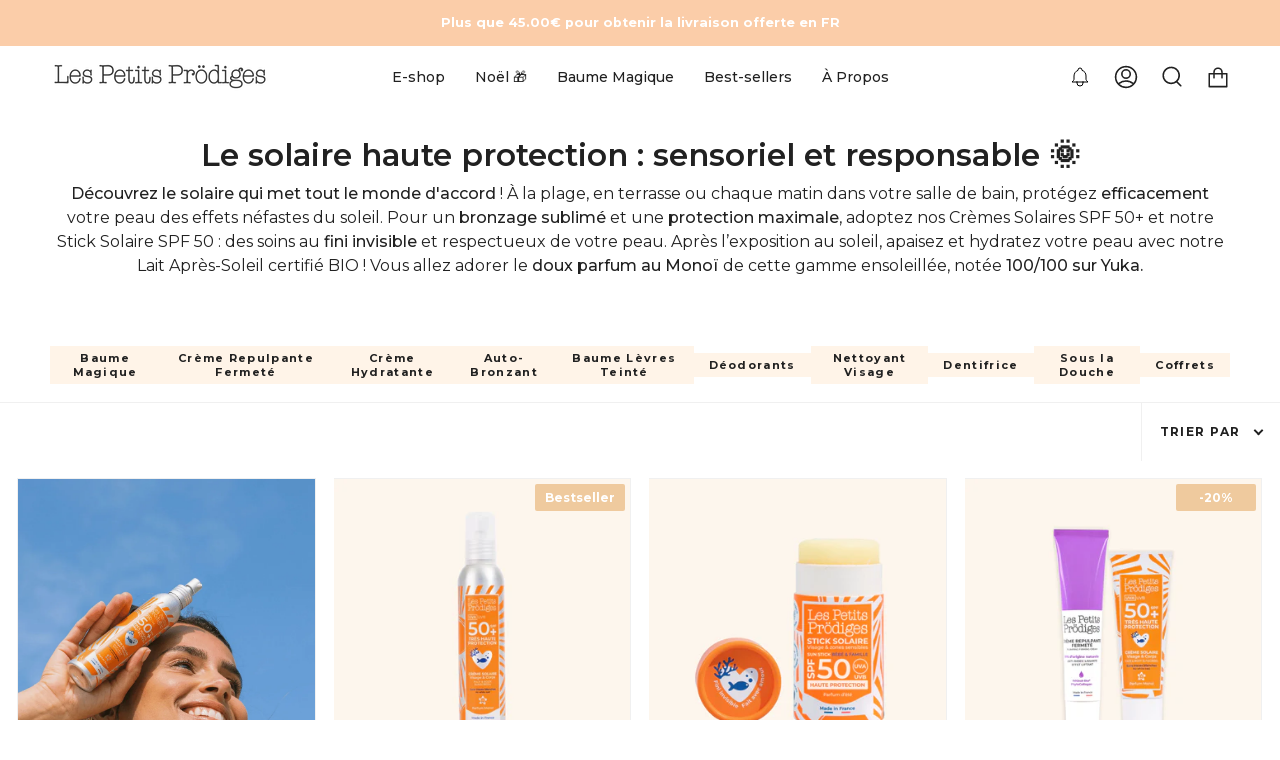

--- FILE ---
content_type: text/html; charset=utf-8
request_url: https://lespetitsprodiges.com/collections/le-solaire
body_size: 73013
content:
<!doctype html>
<html class="no-js no-touch supports-no-cookies" lang="fr">
<head>
  <meta charset="UTF-8">
  <meta name="viewport" content="width=device-width, initial-scale=1.0">
  <meta name="theme-color" content="#f39d7d">
  <link rel="canonical" href="https://lespetitsprodiges.com/collections/le-solaire">

  <link rel="preconnect" href="https://cdn.shopify.com" crossorigin>
  <link rel="preconnect" href="https://fonts.shopify.com" crossorigin>
  <link rel="preconnect" href="https://monorail-edge.shopifysvc.com" crossorigin>
  <link rel="preconnect" href="https://www.googletagmanager.com">
  <link rel="preconnect" href="https://cdnicart.identixweb.com">
  <link rel="preconnect" href="https://cdn-swell-assets.yotpo.com">
  <link rel="preconnect" href="https://cdn-widgetsrepository.yotpo.com">
  <link rel="preconnect" href="https://fonts.gstatic.com">
  <link rel="preconnect" href="https://cdn.judge.me">

  


  <link rel="preload" href="//lespetitsprodiges.com/cdn/shop/t/112/assets/lazysizes.js?v=111431644619468174291721049631" as="script">

  
  <link rel="preload" href="//lespetitsprodiges.com/cdn/shop/t/112/assets/vendor.min.js?v=160835566782195759791721049631" as="script">
  <link rel="preload" href="//lespetitsprodiges.com/cdn/shop/t/112/assets/theme.min.js?v=163861506862496783391761553350" as="script">
  <link rel="preload" href="//lespetitsprodiges.com/cdn/shop/t/112/assets/theme.min.css?v=9472160290161922221729610864" as="style">
  <link rel="preload" href="//lespetitsprodiges.com/cdn/shop/t/112/assets/custom.min.css?v=45825539801875989981761554186" as="style">
  

    <link rel="shortcut icon" href="//lespetitsprodiges.com/cdn/shop/files/Favicon_v1_32x32.png?v=1669902175" type="image/png" />
  

  <!-- Title and description ================================================ -->
  
  <title>
    
    Les Solaires éco-responsables &amp; naturels
    
    
    
      &ndash; Les Petits Prödiges
    
  </title>

  
    <meta name="description" content="Laissez-vous envoûtez par notre gamme solaire au doux parfum de monoï. Une crème solaire haute protection SPF 50+ accompagnée de son lait après soleil bio. Découvrez nos autres produits indispensables à votre été 🏝️.">
  

  <meta property="og:site_name" content="Les Petits Prödiges">
<meta property="og:url" content="https://lespetitsprodiges.com/collections/le-solaire">
<meta property="og:title" content="Les Solaires éco-responsables &amp; naturels">
<meta property="og:type" content="product.group">
<meta property="og:description" content="Laissez-vous envoûtez par notre gamme solaire au doux parfum de monoï. Une crème solaire haute protection SPF 50+ accompagnée de son lait après soleil bio. Découvrez nos autres produits indispensables à votre été 🏝️."><meta property="og:image" content="http://lespetitsprodiges.com/cdn/shop/files/2G2A8275.jpg?v=1721048210">
  <meta property="og:image:secure_url" content="https://lespetitsprodiges.com/cdn/shop/files/2G2A8275.jpg?v=1721048210">
  <meta property="og:image:width" content="1792">
  <meta property="og:image:height" content="911"><meta name="twitter:card" content="summary_large_image">
<meta name="twitter:title" content="Les Solaires éco-responsables &amp; naturels">
<meta name="twitter:description" content="Laissez-vous envoûtez par notre gamme solaire au doux parfum de monoï. Une crème solaire haute protection SPF 50+ accompagnée de son lait après soleil bio. Découvrez nos autres produits indispensables à votre été 🏝️.">

  <!-- CSS ================================================================== -->

  

  
<style data-shopify>

:root {--scrollbar-width: 0px;


--COLOR-VIDEO-BG: #f2f2f2;


--COLOR-BG: #ffffff;
--COLOR-BG-TRANSPARENT: rgba(255, 255, 255, 0);
--COLOR-BG-SECONDARY: #fff4e9;
--COLOR-BG-RGB: 255, 255, 255;

--COLOR-TEXT-DARK: #000000;
--COLOR-TEXT: #212121;
--COLOR-TEXT-LIGHT: #646464;


/* === Opacity shades of grey ===*/
--COLOR-A5:  rgba(33, 33, 33, 0.05);
--COLOR-A10: rgba(33, 33, 33, 0.1);
--COLOR-A15: rgba(33, 33, 33, 0.15);
--COLOR-A20: rgba(33, 33, 33, 0.2);
--COLOR-A25: rgba(33, 33, 33, 0.25);
--COLOR-A30: rgba(33, 33, 33, 0.3);
--COLOR-A35: rgba(33, 33, 33, 0.35);
--COLOR-A40: rgba(33, 33, 33, 0.4);
--COLOR-A45: rgba(33, 33, 33, 0.45);
--COLOR-A50: rgba(33, 33, 33, 0.5);
--COLOR-A55: rgba(33, 33, 33, 0.55);
--COLOR-A60: rgba(33, 33, 33, 0.6);
--COLOR-A65: rgba(33, 33, 33, 0.65);
--COLOR-A70: rgba(33, 33, 33, 0.7);
--COLOR-A75: rgba(33, 33, 33, 0.75);
--COLOR-A80: rgba(33, 33, 33, 0.8);
--COLOR-A85: rgba(33, 33, 33, 0.85);
--COLOR-A90: rgba(33, 33, 33, 0.9);
--COLOR-A95: rgba(33, 33, 33, 0.95);

--COLOR-BORDER: rgb(240, 240, 240);
--COLOR-BORDER-LIGHT: #f6f6f6;
--COLOR-BORDER-HAIRLINE: #f7f7f7;
--COLOR-BORDER-DARK: #bdbdbd;/* === Bright color ===*/
--COLOR-PRIMARY: #f39d7d;

--COLOR-PRIMARY-HOVER: #F8B993;
--COLOR-PRIMARY-FADE: rgba(243, 157, 125, 0.05);
--COLOR-PRIMARY-FADE-HOVER: rgba(243, 157, 125, 0.1);--COLOR-PRIMARY-OPPOSITE: #ffffff;


/* === Secondary Color ===*/
--COLOR-SECONDARY: #353535;
--COLOR-SECONDARY-HOVER: #100d0d;
--COLOR-SECONDARY-FADE: rgba(53, 53, 53, 0.05);
--COLOR-SECONDARY-FADE-HOVER: rgba(53, 53, 53, 0.1);--COLOR-SECONDARY-OPPOSITE: #ffffff;


/* === link Color ===*/
--COLOR-LINK: #212121;
--COLOR-LINK-HOVER: #bcb2a8;
--COLOR-LINK-FADE: rgba(33, 33, 33, 0.05);
--COLOR-LINK-FADE-HOVER: rgba(33, 33, 33, 0.1);--COLOR-LINK-OPPOSITE: #ffffff;


/* === Product grid sale tags ===*/
--COLOR-SALE-BG: #f9dee5;
--COLOR-SALE-TEXT: #af7b88;--COLOR-SALE-TEXT-SECONDARY: #f9dee5;

/* === Product grid badges ===*/
--COLOR-BADGE-BG: #ffffff;
--COLOR-BADGE-TEXT: #212121;

/* === Product sale color ===*/
--COLOR-SALE: #24973f;

/* === Gray background on Product grid items ===*/--filter-bg: 1.0;/* === Helper colors for form error states ===*/
--COLOR-ERROR: #721C24;
--COLOR-ERROR-BG: #F8D7DA;
--COLOR-ERROR-BORDER: #F5C6CB;



  --RADIUS: 10px;
  --RADIUS-SM: 10px;


--COLOR-ANNOUNCEMENT-BG: #ffffff;
--COLOR-ANNOUNCEMENT-TEXT: #ab8c52;
--COLOR-ANNOUNCEMENT-BORDER: #e6ddcb;

--COLOR-HEADER-BG: #ffffff;
--COLOR-HEADER-LINK: #212121;
--COLOR-HEADER-LINK-HOVER: #bcb2a8;

--COLOR-MENU-BG: #ffffff;
--COLOR-MENU-BORDER: #ffffff;
--COLOR-MENU-LINK: #212121;
--COLOR-MENU-LINK-HOVER: #bcb2a8;
--COLOR-SUBMENU-BG: #ffffff;
--COLOR-SUBMENU-LINK: #212121;
--COLOR-SUBMENU-LINK-HOVER: #bcb2a8;
--COLOR-MENU-TRANSPARENT: #212121;

--COLOR-FOOTER-BG: #fff4e9;
--COLOR-FOOTER-TEXT: #212121;
--COLOR-FOOTER-LINK: #212121;
--COLOR-FOOTER-LINK-HOVER: #212121;
--COLOR-FOOTER-BORDER: #212121;

/* === Default overlay opacity ===*/
--overlay-opacity: 0;

/* === Custom Cursor ===*/

--icon-zoom-in: url( "//lespetitsprodiges.com/cdn/shop/t/112/assets/icon-zoom-in.svg?v=126996651526054293301721049631" );
--icon-zoom-out: url( "//lespetitsprodiges.com/cdn/shop/t/112/assets/icon-zoom-out.svg?v=128675709041987423641721049631" );

/* === Typography ===*/
--PRODUCT-GRID-ASPECT-RATIO: 100%;
--PRODUCT-GRID-SIZE-PIECE: 10;


--FONT-WEIGHT-BODY: 400;
--FONT-WEIGHT-BODY-BOLD: 500;

--FONT-STACK-BODY: Montserrat, sans-serif;
--FONT-STYLE-BODY: normal;
--FONT-STYLE-BODY-ITALIC: Liquid error (snippets/css-variables line 244): font_modify can only be used with a font drop;
--FONT-ADJUST-BODY: 1.0;

--FONT-WEIGHT-HEADING: 600;
--FONT-WEIGHT-HEADING-BOLD: 700;

--FONT-STACK-HEADING: Montserrat, sans-serif;
--FONT-STYLE-HEADING: normal;
--FONT-STYLE-HEADING-ITALIC: Liquid error (snippets/css-variables line 252): font_modify can only be used with a font drop;
--FONT-ADJUST-HEADING: 1.15;

--FONT-STACK-NAV: Montserrat, sans-serif;
--FONT-STYLE-NAV: normal;
--FONT-STYLE-NAV-ITALIC: Liquid error (snippets/css-variables line 257): font_modify can only be used with a font drop;
--FONT-ADJUST-NAV: 1.0;

--FONT-WEIGHT-NAV: 400;
--FONT-WEIGHT-NAV-BOLD: 500;

--FONT-SIZE-BASE: 1.0rem;
--FONT-SIZE-BASE-PERCENT: 1.0;

--ICO-SELECT: url("//lespetitsprodiges.com/cdn/shop/t/112/assets/ico-select.svg?v=115630813262522069291721049631");

/* === Parallax ===*/
--PARALLAX-STRENGTH-MIN: 120.0%;
--PARALLAX-STRENGTH-MAX: 130.0%;--gutter: 60px;--grid: repeat(4, minmax(0, 1fr));
--grid-tablet: repeat(3, minmax(0, 1fr));
--grid-small: repeat(2, minmax(0, 1fr));
--grid-mobile: repeat(1, minmax(0, 1fr));
--gap: 18px;--cart-min-font-size: calc(12px * var(--FONT-ADJUST-BODY));
--base-animation-delay: 0ms;
--quickadd-bg: #f4c098;
--quickadd-color: #ffffff;
}

</style>


  
    <link href="//lespetitsprodiges.com/cdn/shop/t/112/assets/theme.min.css?v=9472160290161922221729610864" rel="stylesheet" type="text/css" media="all" />
    <link href="//lespetitsprodiges.com/cdn/shop/t/112/assets/custom.min.css?v=45825539801875989981761554186" rel="stylesheet" type="text/css" media="all" />
  

  <script>
    if (window.navigator.userAgent.indexOf('MSIE ') > 0 || window.navigator.userAgent.indexOf('Trident/') > 0) {
      document.documentElement.className = document.documentElement.className + ' ie';

      var scripts = document.getElementsByTagName('script')[0];
      var polyfill = document.createElement("script");
      polyfill.defer = true;
      polyfill.src = "//lespetitsprodiges.com/cdn/shop/t/112/assets/ie11.js?v=144489047535103983231721049631";

      scripts.parentNode.insertBefore(polyfill, scripts);
    } else {
      document.documentElement.className = document.documentElement.className.replace('no-js', 'js');
    }

    window.lazySizesConfig = window.lazySizesConfig || {};
    window.lazySizesConfig.preloadAfterLoad = true;

    let root = '/';
    if (root[root.length - 1] !== '/') {
      root = root + '/';
    }

    window.theme = {
      routes: {
        root: root,
        cart: '/cart',
        cart_add_url: '/cart/add',
        product_recommendations_url: '/recommendations/products',
        search_url: '/search',
        addresses_url: '/account/addresses'
      },
      assets: {
        photoswipe: '//lespetitsprodiges.com/cdn/shop/t/112/assets/photoswipe.js?v=108660782622152556431721049631',
        smoothscroll: '//lespetitsprodiges.com/cdn/shop/t/112/assets/smoothscroll.js?v=37906625415260927261721049631',
        swatches: '//lespetitsprodiges.com/cdn/shop/t/112/assets/swatches.json?v=184343565545568312921721049631',
        base: "//lespetitsprodiges.com/cdn/shop/t/112/assets/",
        no_image: "//lespetitsprodiges.com/cdn/shopifycloud/storefront/assets/no-image-2048-a2addb12_1024x.gif",
      },
      strings: {
        addToCart: "Ajouter au panier",
        soldOut: "Épuisé",
        from: " ",
        preOrder: "Pré-commander",
        sale: "En solde",
        subscription: "S\u0026#39;abonner",
        unavailable: "Non disponible",
        unitPrice: "Prix ​​unitaire",
        unitPriceSeparator: "par",
        resultsFor: "Résultats pour",
        noResultsFor: "Aucun résultat pour",
        shippingCalcSubmitButton: "Calculez les frais de livraison",
        shippingCalcSubmitButtonDisabled: "Calcul...",
        selectValue: "Sélectionnez la valeur",
        selectColor: "Sélectionnez la couleur",
        oneColor: "couleur",
        otherColor: "couleurs",
        upsellAddToCart: "Ajouter",
        free: "Gratuit"
      },
      settings: {
        customerLoggedIn: null ? true : false,
        cartDrawerEnabled: true,
        enableQuickAdd: true,
        enableAnimations: true,
        transparentHeader: false,
        swatchStyle: "circle"
      },
      moneyFormat: false ? "\u003cspan class=transcy-money\u003e{{amount}}€\u003c\/span\u003e" : "\u003cspan class=transcy-money\u003e{{amount}}€\u003c\/span\u003e",
      moneyWithoutCurrencyFormat: "\u003cspan class=transcy-money\u003e{{amount}}€\u003c\/span\u003e",
      moneyWithCurrencyFormat: "\u003cspan class=transcy-money\u003e{{amount}}€\u003c\/span\u003e",
      subtotal: 0,
      info: {
        name: 'broadcast'
      },
      version: '3.5.0'
    };

    document.addEventListener('lazyloaded', (e) => {
      const lazyImage = e.target.parentNode;
      if (lazyImage.classList.contains('lazy-image')) {
        lazyImage.style.backgroundImage = 'none';
      }
    });
  </script>

  
    <script src="//lespetitsprodiges.com/cdn/shopifycloud/storefront/assets/themes_support/shopify_common-5f594365.js" defer></script>
  

  <!-- Theme Javascript ============================================================== -->
  <script src="//lespetitsprodiges.com/cdn/shop/t/112/assets/lazysizes.js?v=111431644619468174291721049631" async></script>
  
  
    <script src="//lespetitsprodiges.com/cdn/shop/t/112/assets/vendor.min.js?v=160835566782195759791721049631" defer></script>
    <script src="//lespetitsprodiges.com/cdn/shop/t/112/assets/theme.min.js?v=163861506862496783391761553350" defer></script>
  

  <!-- Script Tradedoubler all page TDUID - TO MOVE TO PIXELS -->
<script language="JavaScript">
(function(i,s,o,g,r,a,m){i['TDConversionObject']=r;i[r]=i[r]||function(){(i[r].q=i[r].q||[]).push(arguments)},i[r].l=1*new Date();a=s.createElement(o),m=s.getElementsByTagName(o)[0];a.async=1;a.src=g;m.parentNode.insertBefore(a,m)})(window,document,'script', 'https://svht.tradedoubler.com/tr_sdk.js', 'tdconv');
</script>
<!-- End Script Tradedoubler all page TDUID -->

<script>window.performance && window.performance.mark && window.performance.mark('shopify.content_for_header.start');</script><meta id="shopify-digital-wallet" name="shopify-digital-wallet" content="/24409277/digital_wallets/dialog">
<meta name="shopify-checkout-api-token" content="c5ba1bef5784a7f098ad16f48e45e76d">
<meta id="in-context-paypal-metadata" data-shop-id="24409277" data-venmo-supported="false" data-environment="production" data-locale="fr_FR" data-paypal-v4="true" data-currency="EUR">
<link rel="alternate" type="application/atom+xml" title="Feed" href="/collections/le-solaire.atom" />
<link rel="alternate" type="application/json+oembed" href="https://lespetitsprodiges.com/collections/le-solaire.oembed">
<script async="async" src="/checkouts/internal/preloads.js?locale=fr-FR"></script>
<script id="apple-pay-shop-capabilities" type="application/json">{"shopId":24409277,"countryCode":"FR","currencyCode":"EUR","merchantCapabilities":["supports3DS"],"merchantId":"gid:\/\/shopify\/Shop\/24409277","merchantName":"Les Petits Prödiges","requiredBillingContactFields":["postalAddress","email","phone"],"requiredShippingContactFields":["postalAddress","email","phone"],"shippingType":"shipping","supportedNetworks":["visa","masterCard","maestro"],"total":{"type":"pending","label":"Les Petits Prödiges","amount":"1.00"},"shopifyPaymentsEnabled":true,"supportsSubscriptions":true}</script>
<script id="shopify-features" type="application/json">{"accessToken":"c5ba1bef5784a7f098ad16f48e45e76d","betas":["rich-media-storefront-analytics"],"domain":"lespetitsprodiges.com","predictiveSearch":true,"shopId":24409277,"locale":"fr"}</script>
<script>var Shopify = Shopify || {};
Shopify.shop = "les-petits-prodiges.myshopify.com";
Shopify.locale = "fr";
Shopify.currency = {"active":"EUR","rate":"1.0"};
Shopify.country = "FR";
Shopify.theme = {"name":"Thème de production 05\/25","id":170734485851,"schema_name":"Broadcast","schema_version":"3.5.0","theme_store_id":868,"role":"main"};
Shopify.theme.handle = "null";
Shopify.theme.style = {"id":null,"handle":null};
Shopify.cdnHost = "lespetitsprodiges.com/cdn";
Shopify.routes = Shopify.routes || {};
Shopify.routes.root = "/";</script>
<script type="module">!function(o){(o.Shopify=o.Shopify||{}).modules=!0}(window);</script>
<script>!function(o){function n(){var o=[];function n(){o.push(Array.prototype.slice.apply(arguments))}return n.q=o,n}var t=o.Shopify=o.Shopify||{};t.loadFeatures=n(),t.autoloadFeatures=n()}(window);</script>
<script id="shop-js-analytics" type="application/json">{"pageType":"collection"}</script>
<script defer="defer" async type="module" src="//lespetitsprodiges.com/cdn/shopifycloud/shop-js/modules/v2/client.init-shop-cart-sync_ChgkhDwU.fr.esm.js"></script>
<script defer="defer" async type="module" src="//lespetitsprodiges.com/cdn/shopifycloud/shop-js/modules/v2/chunk.common_BJcqwDuF.esm.js"></script>
<script type="module">
  await import("//lespetitsprodiges.com/cdn/shopifycloud/shop-js/modules/v2/client.init-shop-cart-sync_ChgkhDwU.fr.esm.js");
await import("//lespetitsprodiges.com/cdn/shopifycloud/shop-js/modules/v2/chunk.common_BJcqwDuF.esm.js");

  window.Shopify.SignInWithShop?.initShopCartSync?.({"fedCMEnabled":true,"windoidEnabled":true});

</script>
<script>(function() {
  var isLoaded = false;
  function asyncLoad() {
    if (isLoaded) return;
    isLoaded = true;
    var urls = ["https:\/\/cdn.nfcube.com\/493f9462aeceaeea36452b8606333b1a.js?shop=les-petits-prodiges.myshopify.com","https:\/\/cdn-loyalty.yotpo.com\/loader\/sQVw3F1o8gJ1HpyL4MsKTg.js?shop=les-petits-prodiges.myshopify.com","https:\/\/wisepops.net\/loader.js?v=2\u0026h=UF4N3gkB5n\u0026shop=les-petits-prodiges.myshopify.com","https:\/\/cdnicart.identixweb.com\/assets\/js\/editor_popup_modal.min.js?shop=les-petits-prodiges.myshopify.com","https:\/\/storage.googleapis.com\/quanticfyscripts01\/quantag\/script.js?shop=les-petits-prodiges.myshopify.com","\/\/app.backinstock.org\/widget\/21166_1746005072.js?category=bis\u0026v=6\u0026shop=les-petits-prodiges.myshopify.com"];
    for (var i = 0; i < urls.length; i++) {
      var s = document.createElement('script');
      s.type = 'text/javascript';
      s.async = true;
      s.src = urls[i];
      var x = document.getElementsByTagName('script')[0];
      x.parentNode.insertBefore(s, x);
    }
  };
  if(window.attachEvent) {
    window.attachEvent('onload', asyncLoad);
  } else {
    window.addEventListener('load', asyncLoad, false);
  }
})();</script>
<script id="__st">var __st={"a":24409277,"offset":3600,"reqid":"538cacc4-20e9-480e-a6fb-5f52ac1ffd65-1764761039","pageurl":"lespetitsprodiges.com\/collections\/le-solaire","u":"954d9242c076","p":"collection","rtyp":"collection","rid":412585197803};</script>
<script>window.ShopifyPaypalV4VisibilityTracking = true;</script>
<script id="captcha-bootstrap">!function(){'use strict';const t='contact',e='account',n='new_comment',o=[[t,t],['blogs',n],['comments',n],[t,'customer']],c=[[e,'customer_login'],[e,'guest_login'],[e,'recover_customer_password'],[e,'create_customer']],r=t=>t.map((([t,e])=>`form[action*='/${t}']:not([data-nocaptcha='true']) input[name='form_type'][value='${e}']`)).join(','),a=t=>()=>t?[...document.querySelectorAll(t)].map((t=>t.form)):[];function s(){const t=[...o],e=r(t);return a(e)}const i='password',u='form_key',d=['recaptcha-v3-token','g-recaptcha-response','h-captcha-response',i],f=()=>{try{return window.sessionStorage}catch{return}},m='__shopify_v',_=t=>t.elements[u];function p(t,e,n=!1){try{const o=window.sessionStorage,c=JSON.parse(o.getItem(e)),{data:r}=function(t){const{data:e,action:n}=t;return t[m]||n?{data:e,action:n}:{data:t,action:n}}(c);for(const[e,n]of Object.entries(r))t.elements[e]&&(t.elements[e].value=n);n&&o.removeItem(e)}catch(o){console.error('form repopulation failed',{error:o})}}const l='form_type',E='cptcha';function T(t){t.dataset[E]=!0}const w=window,h=w.document,L='Shopify',v='ce_forms',y='captcha';let A=!1;((t,e)=>{const n=(g='f06e6c50-85a8-45c8-87d0-21a2b65856fe',I='https://cdn.shopify.com/shopifycloud/storefront-forms-hcaptcha/ce_storefront_forms_captcha_hcaptcha.v1.5.2.iife.js',D={infoText:'Protégé par hCaptcha',privacyText:'Confidentialité',termsText:'Conditions'},(t,e,n)=>{const o=w[L][v],c=o.bindForm;if(c)return c(t,g,e,D).then(n);var r;o.q.push([[t,g,e,D],n]),r=I,A||(h.body.append(Object.assign(h.createElement('script'),{id:'captcha-provider',async:!0,src:r})),A=!0)});var g,I,D;w[L]=w[L]||{},w[L][v]=w[L][v]||{},w[L][v].q=[],w[L][y]=w[L][y]||{},w[L][y].protect=function(t,e){n(t,void 0,e),T(t)},Object.freeze(w[L][y]),function(t,e,n,w,h,L){const[v,y,A,g]=function(t,e,n){const i=e?o:[],u=t?c:[],d=[...i,...u],f=r(d),m=r(i),_=r(d.filter((([t,e])=>n.includes(e))));return[a(f),a(m),a(_),s()]}(w,h,L),I=t=>{const e=t.target;return e instanceof HTMLFormElement?e:e&&e.form},D=t=>v().includes(t);t.addEventListener('submit',(t=>{const e=I(t);if(!e)return;const n=D(e)&&!e.dataset.hcaptchaBound&&!e.dataset.recaptchaBound,o=_(e),c=g().includes(e)&&(!o||!o.value);(n||c)&&t.preventDefault(),c&&!n&&(function(t){try{if(!f())return;!function(t){const e=f();if(!e)return;const n=_(t);if(!n)return;const o=n.value;o&&e.removeItem(o)}(t);const e=Array.from(Array(32),(()=>Math.random().toString(36)[2])).join('');!function(t,e){_(t)||t.append(Object.assign(document.createElement('input'),{type:'hidden',name:u})),t.elements[u].value=e}(t,e),function(t,e){const n=f();if(!n)return;const o=[...t.querySelectorAll(`input[type='${i}']`)].map((({name:t})=>t)),c=[...d,...o],r={};for(const[a,s]of new FormData(t).entries())c.includes(a)||(r[a]=s);n.setItem(e,JSON.stringify({[m]:1,action:t.action,data:r}))}(t,e)}catch(e){console.error('failed to persist form',e)}}(e),e.submit())}));const S=(t,e)=>{t&&!t.dataset[E]&&(n(t,e.some((e=>e===t))),T(t))};for(const o of['focusin','change'])t.addEventListener(o,(t=>{const e=I(t);D(e)&&S(e,y())}));const B=e.get('form_key'),M=e.get(l),P=B&&M;t.addEventListener('DOMContentLoaded',(()=>{const t=y();if(P)for(const e of t)e.elements[l].value===M&&p(e,B);[...new Set([...A(),...v().filter((t=>'true'===t.dataset.shopifyCaptcha))])].forEach((e=>S(e,t)))}))}(h,new URLSearchParams(w.location.search),n,t,e,['guest_login'])})(!1,!0)}();</script>
<script integrity="sha256-52AcMU7V7pcBOXWImdc/TAGTFKeNjmkeM1Pvks/DTgc=" data-source-attribution="shopify.loadfeatures" defer="defer" src="//lespetitsprodiges.com/cdn/shopifycloud/storefront/assets/storefront/load_feature-81c60534.js" crossorigin="anonymous"></script>
<script data-source-attribution="shopify.dynamic_checkout.dynamic.init">var Shopify=Shopify||{};Shopify.PaymentButton=Shopify.PaymentButton||{isStorefrontPortableWallets:!0,init:function(){window.Shopify.PaymentButton.init=function(){};var t=document.createElement("script");t.src="https://lespetitsprodiges.com/cdn/shopifycloud/portable-wallets/latest/portable-wallets.fr.js",t.type="module",document.head.appendChild(t)}};
</script>
<script data-source-attribution="shopify.dynamic_checkout.buyer_consent">
  function portableWalletsHideBuyerConsent(e){var t=document.getElementById("shopify-buyer-consent"),n=document.getElementById("shopify-subscription-policy-button");t&&n&&(t.classList.add("hidden"),t.setAttribute("aria-hidden","true"),n.removeEventListener("click",e))}function portableWalletsShowBuyerConsent(e){var t=document.getElementById("shopify-buyer-consent"),n=document.getElementById("shopify-subscription-policy-button");t&&n&&(t.classList.remove("hidden"),t.removeAttribute("aria-hidden"),n.addEventListener("click",e))}window.Shopify?.PaymentButton&&(window.Shopify.PaymentButton.hideBuyerConsent=portableWalletsHideBuyerConsent,window.Shopify.PaymentButton.showBuyerConsent=portableWalletsShowBuyerConsent);
</script>
<script data-source-attribution="shopify.dynamic_checkout.cart.bootstrap">document.addEventListener("DOMContentLoaded",(function(){function t(){return document.querySelector("shopify-accelerated-checkout-cart, shopify-accelerated-checkout")}if(t())Shopify.PaymentButton.init();else{new MutationObserver((function(e,n){t()&&(Shopify.PaymentButton.init(),n.disconnect())})).observe(document.body,{childList:!0,subtree:!0})}}));
</script>
<link id="shopify-accelerated-checkout-styles" rel="stylesheet" media="screen" href="https://lespetitsprodiges.com/cdn/shopifycloud/portable-wallets/latest/accelerated-checkout-backwards-compat.css" crossorigin="anonymous">
<style id="shopify-accelerated-checkout-cart">
        #shopify-buyer-consent {
  margin-top: 1em;
  display: inline-block;
  width: 100%;
}

#shopify-buyer-consent.hidden {
  display: none;
}

#shopify-subscription-policy-button {
  background: none;
  border: none;
  padding: 0;
  text-decoration: underline;
  font-size: inherit;
  cursor: pointer;
}

#shopify-subscription-policy-button::before {
  box-shadow: none;
}

      </style>

<script>window.performance && window.performance.mark && window.performance.mark('shopify.content_for_header.end');</script>

<!-- Start of Judge.me Core -->
<link rel="dns-prefetch" href="https://cdn.judge.me/">
<script data-cfasync='false' class='jdgm-settings-script'>window.jdgmSettings={"pagination":5,"disable_web_reviews":false,"badge_no_review_text":"Aucun avis","badge_n_reviews_text":"{{ n }} avis","badge_star_color":"#f2c94c","hide_badge_preview_if_no_reviews":true,"badge_hide_text":false,"enforce_center_preview_badge":false,"widget_title":"Avis Clients","widget_open_form_text":"Écrire un avis","widget_close_form_text":"Annuler l'avis","widget_refresh_page_text":"Actualiser la page","widget_summary_text":"Basé sur {{ number_of_reviews }} avis","widget_no_review_text":"Soyez le premier à écrire un avis","widget_name_field_text":"Nom d'affichage","widget_verified_name_field_text":"Nom vérifié (public)","widget_name_placeholder_text":"Nom d'affichage","widget_required_field_error_text":"Ce champ est obligatoire.","widget_email_field_text":"Adresse email","widget_verified_email_field_text":"Email vérifié (privé, ne peut pas être modifié)","widget_email_placeholder_text":"Votre adresse email","widget_email_field_error_text":"Veuillez entrer une adresse email valide.","widget_rating_field_text":"Évaluation","widget_review_title_field_text":"Titre de l'avis","widget_review_title_placeholder_text":"Donnez un titre à votre avis","widget_review_body_field_text":"Contenu de l'avis","widget_review_body_placeholder_text":"Commencez à écrire ici...","widget_pictures_field_text":"Photo/Vidéo (facultatif)","widget_submit_review_text":"Soumettre l'avis","widget_submit_verified_review_text":"Soumettre un avis vérifié","widget_submit_success_msg_with_auto_publish":"Nous vous remercions ! Veuillez actualiser la page dans quelques instants pour voir votre avis. Vous pouvez supprimer ou modifier votre avis en vous connectant à \u003ca href='https://judge.me/login' target='_blank' rel='nofollow noopener'\u003eJudge.me\u003c/a\u003e. Votre avis peut faire l'objet d'une modération dans les jours à venir selon les cas présentés dans \u003ca href='https://lespetitsprodiges.com/pages/politique-sur-les-avis-en-ligne' target='_blank' rel='nofollow noopener'\u003eLa Politique d'Avis\u003c/a\u003e Les Petits Prödiges.","widget_submit_success_msg_no_auto_publish":"Merci ! Votre avis sera publié dès qu'il sera approuvé par l'administrateur de la boutique. Vous pouvez supprimer ou modifier votre avis en vous connectant à \u003ca href='https://judge.me/login' target='_blank' rel='nofollow noopener'\u003eJudge.me\u003c/a\u003e","widget_show_default_reviews_out_of_total_text":"Affichage de {{ n_reviews_shown }} sur {{ n_reviews }} avis.","widget_show_all_link_text":"Tout afficher","widget_show_less_link_text":"Afficher moins","widget_author_said_text":"{{ reviewer_name }} a dit :","widget_days_text":"il y a {{ n }} jour/jours","widget_weeks_text":"il y a {{ n }} semaine/semaines","widget_months_text":"il y a {{ n }} mois","widget_years_text":"il y a {{ n }} an/ans","widget_yesterday_text":"Hier","widget_today_text":"Aujourd'hui","widget_replied_text":"\u003e\u003e {{ shop_name }} a répondu :","widget_read_more_text":"Lire plus","widget_rating_filter_see_all_text":"Voir tous les avis","widget_sorting_most_recent_text":"Plus récents","widget_sorting_highest_rating_text":"Meilleures notes","widget_sorting_lowest_rating_text":"Notes les plus basses","widget_sorting_with_pictures_text":"Uniquement les photos","widget_sorting_most_helpful_text":"Plus utiles","widget_open_question_form_text":"Poser une question","widget_reviews_subtab_text":"Avis","widget_questions_subtab_text":"Questions","widget_question_label_text":"Question","widget_answer_label_text":"Réponse","widget_question_placeholder_text":"Écrivez votre question ici","widget_submit_question_text":"Soumettre la question","widget_question_submit_success_text":"Merci pour votre question ! Nous vous notifierons dès qu'elle aura une réponse.","widget_star_color":"#f2c94c","verified_badge_text":"Vérifié","verified_badge_placement":"left-of-reviewer-name","widget_review_max_height":3,"widget_hide_border":false,"widget_social_share":false,"widget_thumb":false,"widget_review_location_show":false,"widget_location_format":"country_iso_code","all_reviews_include_out_of_store_products":true,"all_reviews_out_of_store_text":"(hors boutique)","all_reviews_product_name_prefix_text":"à propos de","enable_review_pictures":true,"enable_question_anwser":false,"review_date_format":"dd/mm/yyyy","widget_product_reviews_subtab_text":"Avis Produits","widget_shop_reviews_subtab_text":"Avis Boutique","widget_write_a_store_review_text":"ÉCRIRE UN AVIS","widget_other_languages_heading":"Avis dans d'autres langues","widget_translate_review_text":"Traduire l'avis en {{ language }}","widget_translating_review_text":"Traduction en cours...","widget_show_original_translation_text":"Afficher l'original ({{ language }})","widget_translate_review_failed_text":"Impossible de traduire cet avis.","widget_translate_review_retry_text":"Réessayer","widget_translate_review_try_again_later_text":"Réessayez plus tard","widget_sorting_pictures_first_text":"Photos en premier","show_pictures_on_all_rev_page_mobile":true,"show_pictures_on_all_rev_page_desktop":true,"floating_tab_button_name":"VOS AVIS ★","floating_tab_title":"C'est vous qui le dites ! ","floating_tab_url":"https://lespetitsprodiges.com/pages/avis","floating_tab_url_enabled":true,"all_reviews_text_badge_text":"Noté excellent ({{ shop.metafields.judgeme.all_reviews_count }} avis)","all_reviews_text_badge_text_branded_style":"{{ shop.metafields.judgeme.all_reviews_rating | round: 1 }} sur 5 étoiles basé sur {{ shop.metafields.judgeme.all_reviews_count }} avis","is_all_reviews_text_badge_a_link":true,"show_stars_for_all_reviews_text_badge":true,"all_reviews_text_badge_url":"https://lespetitsprodiges.com/pages/avis","all_reviews_text_color_style":"monochromatic_version","all_reviews_text_color":"#f49d7d","featured_carousel_title":"VOS AVIS","featured_carousel_count_text":"{{ n }} avis de nos clients","featured_carousel_add_link_to_all_reviews_page":true,"featured_carousel_url":"/pages/avis","featured_carousel_autoslide_interval":0,"featured_carousel_height":300,"featured_carousel_width":100,"featured_carousel_image_size":100,"featured_carousel_arrow_color":"#080808","verified_count_badge_url":"","widget_pagination_use_custom_color":true,"widget_star_use_custom_color":true,"picture_reminder_submit_button":"Upload Pictures","enable_review_videos":true,"mute_video_by_default":true,"widget_sorting_videos_first_text":"Vidéos en premier","widget_review_pending_text":"En attente","remove_microdata_snippet":true,"preview_badge_no_question_text":"Aucune question","preview_badge_n_question_text":"{{ number_of_questions }} question/questions","widget_search_bar_placeholder":"Rechercher des avis","widget_sorting_verified_only_text":"Vérifiés uniquement","featured_carousel_show_date":false,"featured_carousel_more_reviews_button_text":"Lire plus d'avis","featured_carousel_view_product_button_text":"Voir le produit","all_reviews_page_load_reviews_on":"button_click","all_reviews_page_load_more_text":"Charger plus d'avis","widget_public_name_text":"affiché publiquement comme","default_reviewer_name_has_non_latin":true,"widget_reviewer_anonymous":"Anonyme","medals_widget_title":"Médailles d'avis Judge.me","widget_invalid_yt_video_url_error_text":"Pas une URL de vidéo YouTube","widget_max_length_field_error_text":"Veuillez ne pas dépasser {0} caractères.","widget_verified_by_shop_text":"Vérifié par la boutique","widget_show_photo_gallery":true,"widget_load_with_code_splitting":true,"widget_ugc_title":"Fait par nous, partagé par vous","widget_ugc_subtitle":"Taguez-nous pour voir votre photo mise en avant sur notre page","widget_ugc_primary_button_text":"Acheter maintenant","widget_ugc_secondary_button_text":"Charger plus","widget_ugc_reviews_button_text":"Voir les avis","widget_rating_metafield_value_type":true,"widget_primary_color":"#f39d7d","widget_summary_average_rating_text":"{{ average_rating }} sur 5","widget_media_grid_title":"Photos \u0026 vidéos clients","widget_media_grid_see_more_text":"Voir plus","widget_round_style":true,"widget_show_product_medals":false,"widget_verified_by_judgeme_text":"Vérifié par Judge.me","widget_show_store_medals":false,"widget_verified_by_judgeme_text_in_store_medals":"Vérifié par Judge.me","widget_media_field_exceed_quantity_message":"Désolé, nous ne pouvons accepter que {{ max_media }} pour un avis.","widget_media_field_exceed_limit_message":"{{ file_name }} est trop volumineux, veuillez sélectionner un {{ media_type }} de moins de {{ size_limit }}MB.","widget_review_submitted_text":"Avis soumis !","widget_question_submitted_text":"Question soumise !","widget_close_form_text_question":"Annuler","widget_write_your_answer_here_text":"Écrivez votre réponse ici","widget_enabled_branded_link":true,"widget_show_collected_by_judgeme":false,"widget_collected_by_judgeme_text":"collecté par Judge.me","widget_load_more_text":"Charger plus","widget_load_more_color":"#f39d7d","widget_full_review_text":"Avis complet","widget_read_more_reviews_text":"Lire plus d'avis","widget_read_questions_text":"Lire les questions","widget_questions_and_answers_text":"Questions \u0026 Réponses","widget_verified_by_text":"Vérifié par","widget_verified_text":"Vérifié","widget_number_of_reviews_text":"{{ number_of_reviews }} avis","widget_back_button_text":"Retour","widget_next_button_text":"Suivant","widget_custom_forms_filter_button":"Filtres","custom_forms_style":"vertical","how_reviews_are_collected":"Comment les avis sont-ils collectés ?","widget_gdpr_statement":"Comment nous utilisons vos données : Nous vous contacterons uniquement à propos de l'avis que vous avez laissé, et seulement si nécessaire. En soumettant votre avis, vous acceptez les \u003ca href='https://judge.me/terms' target='_blank' rel='nofollow noopener'\u003econditions\u003c/a\u003e, la \u003ca href='https://judge.me/privacy' target='_blank' rel='nofollow noopener'\u003epolitique de confidentialité\u003c/a\u003e et les \u003ca href='https://judge.me/content-policy' target='_blank' rel='nofollow noopener'\u003epolitiques de contenu\u003c/a\u003e de Judge.me.","review_snippet_widget_round_border_style":true,"review_snippet_widget_card_color":"#FFFFFF","review_snippet_widget_slider_arrows_background_color":"#FFFFFF","review_snippet_widget_slider_arrows_color":"#000000","review_snippet_widget_star_color":"#108474","all_reviews_product_variant_label_text":"Variante : ","widget_show_verified_branding":false,"redirect_reviewers_invited_via_email":"review_widget","review_content_screen_title_text":"Comment évalueriez-vous ce produit ?","review_content_introduction_text":"Nous serions ravis que vous partagiez un peu votre expérience.","one_star_review_guidance_text":"Mauvais","five_star_review_guidance_text":"Excellent","customer_information_screen_title_text":"À propos de vous","customer_information_introduction_text":"Veuillez nous en dire plus sur vous.","custom_questions_screen_title_text":"Votre expérience en détail","custom_questions_introduction_text":"Voici quelques questions pour nous aider à mieux comprendre votre expérience.","review_submitted_screen_title_text":"Merci pour votre avis !","review_submitted_screen_thank_you_text":"Nous le traitons et il apparaîtra bientôt dans la boutique.","review_submitted_screen_email_verification_text":"Veuillez confirmer votre email en cliquant sur le lien que nous venons de vous envoyer. Cela nous aide à maintenir des avis authentiques.","reviewer_media_screen_title_picture_text":"Partager une photo","reviewer_media_introduction_picture_text":"Téléchargez une photo pour étayer votre avis.","reviewer_media_upload_picture_text":"Partager une photo","reviewer_media_screen_title_video_text":"Partager une vidéo","reviewer_media_introduction_video_text":"Téléchargez une vidéo pour étayer votre avis.","reviewer_media_upload_video_text":"Partager une vidéo","reviewer_media_screen_title_picture_or_video_text":"Partager une photo ou une vidéo","reviewer_media_introduction_picture_or_video_text":"Téléchargez une photo ou une vidéo pour étayer votre avis.","reviewer_media_upload_picture_or_video_text":"Partager une photo ou une vidéo","reviewer_media_youtube_url_text":"Collez votre URL Youtube ici","advanced_settings_next_step_button_text":"Suivant","advanced_settings_close_review_button_text":"Fermer","transparency_badges_collected_via_store_invite_text":"Avis collecté via l'invitation du magasin","transparency_badges_from_another_provider_text":"Avis collecté d'un autre fournisseur","transparency_badges_collected_from_store_visitor_text":"Avis collecté d'un visiteur du magasin","transparency_badges_written_in_google_text":"Avis écrit sur Google","transparency_badges_written_in_etsy_text":"Avis écrit sur Etsy","transparency_badges_written_in_shop_app_text":"Avis écrit sur Shop App","transparency_badges_earned_reward_text":"Avis a gagné une récompense pour une commande future","preview_badge_collection_page_install_preference":true,"preview_badge_home_page_install_preference":true,"preview_badge_product_page_install_preference":true,"review_carousel_install_preference":true,"review_widget_best_location":true,"platform":"shopify","branding_url":"https://app.judge.me/reviews/stores/lespetitsprodiges.com","branding_text":"Propulsé par Judge.me","locale":"en","reply_name":"Les Petits Prödiges","widget_version":"3.0","footer":true,"autopublish":true,"review_dates":true,"enable_custom_form":false,"shop_use_review_site":true,"shop_locale":"fr","enable_multi_locales_translations":false,"show_review_title_input":true,"can_be_branded":true,"reply_name_text":"Les Petits Prödiges"};</script> <style class='jdgm-settings-style'>﻿.jdgm-xx{left:0}:root{--jdgm-primary-color: #f39d7d;--jdgm-secondary-color: rgba(243,157,125,0.1);--jdgm-star-color: #f2c94c;--jdgm-write-review-text-color: white;--jdgm-write-review-bg-color: #f39d7d;--jdgm-paginate-color: #f39d7d;--jdgm-border-radius: 10;--jdgm-reviewer-name-color: #f39d7d}.jdgm-histogram__bar-content{background-color:#f39d7d}.jdgm-rev[data-verified-buyer=true] .jdgm-rev__icon.jdgm-rev__icon:after,.jdgm-rev__buyer-badge.jdgm-rev__buyer-badge{color:white;background-color:#f39d7d}.jdgm-review-widget--small .jdgm-gallery.jdgm-gallery .jdgm-gallery__thumbnail-link:nth-child(8) .jdgm-gallery__thumbnail-wrapper.jdgm-gallery__thumbnail-wrapper:before{content:"Voir plus"}@media only screen and (min-width: 768px){.jdgm-gallery.jdgm-gallery .jdgm-gallery__thumbnail-link:nth-child(8) .jdgm-gallery__thumbnail-wrapper.jdgm-gallery__thumbnail-wrapper:before{content:"Voir plus"}}.jdgm-preview-badge .jdgm-star.jdgm-star{color:#f2c94c}.jdgm-prev-badge[data-average-rating='0.00']{display:none !important}.jdgm-author-all-initials{display:none !important}.jdgm-author-last-initial{display:none !important}.jdgm-rev-widg__title{visibility:hidden}.jdgm-rev-widg__summary-text{visibility:hidden}.jdgm-prev-badge__text{visibility:hidden}.jdgm-rev__prod-link-prefix:before{content:'à propos de'}.jdgm-rev__variant-label:before{content:'Variante : '}.jdgm-rev__out-of-store-text:before{content:'(hors boutique)'}.jdgm-verified-count-badget[data-from-snippet="true"]{display:none !important}.jdgm-all-reviews-text[data-from-snippet="true"]{display:none !important}.jdgm-medals-section[data-from-snippet="true"]{display:none !important}.jdgm-ugc-media-wrapper[data-from-snippet="true"]{display:none !important}.jdgm-review-snippet-widget .jdgm-rev-snippet-widget__cards-container .jdgm-rev-snippet-card{border-radius:8px;background:#fff}.jdgm-review-snippet-widget .jdgm-rev-snippet-widget__cards-container .jdgm-rev-snippet-card__rev-rating .jdgm-star{color:#108474}.jdgm-review-snippet-widget .jdgm-rev-snippet-widget__prev-btn,.jdgm-review-snippet-widget .jdgm-rev-snippet-widget__next-btn{border-radius:50%;background:#fff}.jdgm-review-snippet-widget .jdgm-rev-snippet-widget__prev-btn>svg,.jdgm-review-snippet-widget .jdgm-rev-snippet-widget__next-btn>svg{fill:#000}.jdgm-full-rev-modal.rev-snippet-widget .jm-mfp-container .jm-mfp-content,.jdgm-full-rev-modal.rev-snippet-widget .jm-mfp-container .jdgm-full-rev__icon,.jdgm-full-rev-modal.rev-snippet-widget .jm-mfp-container .jdgm-full-rev__pic-img,.jdgm-full-rev-modal.rev-snippet-widget .jm-mfp-container .jdgm-full-rev__reply{border-radius:8px}.jdgm-full-rev-modal.rev-snippet-widget .jm-mfp-container .jdgm-full-rev[data-verified-buyer="true"] .jdgm-full-rev__icon::after{border-radius:8px}.jdgm-full-rev-modal.rev-snippet-widget .jm-mfp-container .jdgm-full-rev .jdgm-rev__buyer-badge{border-radius:calc( 8px / 2 )}.jdgm-full-rev-modal.rev-snippet-widget .jm-mfp-container .jdgm-full-rev .jdgm-full-rev__replier::before{content:'Les Petits Prödiges'}.jdgm-full-rev-modal.rev-snippet-widget .jm-mfp-container .jdgm-full-rev .jdgm-full-rev__product-button{border-radius:calc( 8px * 6 )}
</style> <style class='jdgm-settings-style'></style>

  
  
  
  <style class='jdgm-miracle-styles'>
  @-webkit-keyframes jdgm-spin{0%{-webkit-transform:rotate(0deg);-ms-transform:rotate(0deg);transform:rotate(0deg)}100%{-webkit-transform:rotate(359deg);-ms-transform:rotate(359deg);transform:rotate(359deg)}}@keyframes jdgm-spin{0%{-webkit-transform:rotate(0deg);-ms-transform:rotate(0deg);transform:rotate(0deg)}100%{-webkit-transform:rotate(359deg);-ms-transform:rotate(359deg);transform:rotate(359deg)}}@font-face{font-family:'JudgemeStar';src:url("[data-uri]") format("woff");font-weight:normal;font-style:normal}.jdgm-star{font-family:'JudgemeStar';display:inline !important;text-decoration:none !important;padding:0 4px 0 0 !important;margin:0 !important;font-weight:bold;opacity:1;-webkit-font-smoothing:antialiased;-moz-osx-font-smoothing:grayscale}.jdgm-star:hover{opacity:1}.jdgm-star:last-of-type{padding:0 !important}.jdgm-star.jdgm--on:before{content:"\e000"}.jdgm-star.jdgm--off:before{content:"\e001"}.jdgm-star.jdgm--half:before{content:"\e002"}.jdgm-widget *{margin:0;line-height:1.4;-webkit-box-sizing:border-box;-moz-box-sizing:border-box;box-sizing:border-box;-webkit-overflow-scrolling:touch}.jdgm-hidden{display:none !important;visibility:hidden !important}.jdgm-temp-hidden{display:none}.jdgm-spinner{width:40px;height:40px;margin:auto;border-radius:50%;border-top:2px solid #eee;border-right:2px solid #eee;border-bottom:2px solid #eee;border-left:2px solid #ccc;-webkit-animation:jdgm-spin 0.8s infinite linear;animation:jdgm-spin 0.8s infinite linear}.jdgm-prev-badge{display:block !important}

</style>


  
  
   
<script data-cfasync='false' class='jdgm-script'>
!function(e){window.jdgm=window.jdgm||{},jdgm.CDN_HOST="https://cdn.judge.me/",
jdgm.docReady=function(d){(e.attachEvent?"complete"===e.readyState:"loading"!==e.readyState)?
setTimeout(d,0):e.addEventListener("DOMContentLoaded",d)},jdgm.loadCSS=function(d,t,o,s){
!o&&jdgm.loadCSS.requestedUrls.indexOf(d)>=0||(jdgm.loadCSS.requestedUrls.push(d),
(s=e.createElement("link")).rel="stylesheet",s.class="jdgm-stylesheet",s.media="nope!",
s.href=d,s.onload=function(){this.media="all",t&&setTimeout(t)},e.body.appendChild(s))},
jdgm.loadCSS.requestedUrls=[],jdgm.docReady(function(){(window.jdgmLoadCSS||e.querySelectorAll(
".jdgm-widget, .jdgm-all-reviews-page").length>0)&&(jdgmSettings.widget_load_with_code_splitting?
parseFloat(jdgmSettings.widget_version)>=3?jdgm.loadCSS(jdgm.CDN_HOST+"widget_v3/base.css"):
jdgm.loadCSS(jdgm.CDN_HOST+"widget/base.css"):jdgm.loadCSS(jdgm.CDN_HOST+"shopify_v2.css"))})}(document);
</script>
<script async data-cfasync="false" type="text/javascript" src="https://cdn.judge.me/loader.js"></script>
<noscript><link rel="stylesheet" type="text/css" media="all" href="https://cdn.judge.me/shopify_v2.css"></noscript>
<!-- End of Judge.me Core -->

<!-- BEGIN app block: shopify://apps/judge-me-reviews/blocks/judgeme_core/61ccd3b1-a9f2-4160-9fe9-4fec8413e5d8 --><!-- Start of Judge.me Core -->




<link rel="dns-prefetch" href="https://cdnwidget.judge.me">
<link rel="dns-prefetch" href="https://cdn.judge.me">
<link rel="dns-prefetch" href="https://cdn1.judge.me">
<link rel="dns-prefetch" href="https://api.judge.me">

<script data-cfasync='false' class='jdgm-settings-script'>window.jdgmSettings={"pagination":5,"disable_web_reviews":false,"badge_no_review_text":"Aucun avis","badge_n_reviews_text":"{{ n }} avis","badge_star_color":"#f2c94c","hide_badge_preview_if_no_reviews":true,"badge_hide_text":false,"enforce_center_preview_badge":false,"widget_title":"Avis Clients","widget_open_form_text":"Écrire un avis","widget_close_form_text":"Annuler l'avis","widget_refresh_page_text":"Actualiser la page","widget_summary_text":"Basé sur {{ number_of_reviews }} avis","widget_no_review_text":"Soyez le premier à écrire un avis","widget_name_field_text":"Nom d'affichage","widget_verified_name_field_text":"Nom vérifié (public)","widget_name_placeholder_text":"Nom d'affichage","widget_required_field_error_text":"Ce champ est obligatoire.","widget_email_field_text":"Adresse email","widget_verified_email_field_text":"Email vérifié (privé, ne peut pas être modifié)","widget_email_placeholder_text":"Votre adresse email","widget_email_field_error_text":"Veuillez entrer une adresse email valide.","widget_rating_field_text":"Évaluation","widget_review_title_field_text":"Titre de l'avis","widget_review_title_placeholder_text":"Donnez un titre à votre avis","widget_review_body_field_text":"Contenu de l'avis","widget_review_body_placeholder_text":"Commencez à écrire ici...","widget_pictures_field_text":"Photo/Vidéo (facultatif)","widget_submit_review_text":"Soumettre l'avis","widget_submit_verified_review_text":"Soumettre un avis vérifié","widget_submit_success_msg_with_auto_publish":"Nous vous remercions ! Veuillez actualiser la page dans quelques instants pour voir votre avis. Vous pouvez supprimer ou modifier votre avis en vous connectant à \u003ca href='https://judge.me/login' target='_blank' rel='nofollow noopener'\u003eJudge.me\u003c/a\u003e. Votre avis peut faire l'objet d'une modération dans les jours à venir selon les cas présentés dans \u003ca href='https://lespetitsprodiges.com/pages/politique-sur-les-avis-en-ligne' target='_blank' rel='nofollow noopener'\u003eLa Politique d'Avis\u003c/a\u003e Les Petits Prödiges.","widget_submit_success_msg_no_auto_publish":"Merci ! Votre avis sera publié dès qu'il sera approuvé par l'administrateur de la boutique. Vous pouvez supprimer ou modifier votre avis en vous connectant à \u003ca href='https://judge.me/login' target='_blank' rel='nofollow noopener'\u003eJudge.me\u003c/a\u003e","widget_show_default_reviews_out_of_total_text":"Affichage de {{ n_reviews_shown }} sur {{ n_reviews }} avis.","widget_show_all_link_text":"Tout afficher","widget_show_less_link_text":"Afficher moins","widget_author_said_text":"{{ reviewer_name }} a dit :","widget_days_text":"il y a {{ n }} jour/jours","widget_weeks_text":"il y a {{ n }} semaine/semaines","widget_months_text":"il y a {{ n }} mois","widget_years_text":"il y a {{ n }} an/ans","widget_yesterday_text":"Hier","widget_today_text":"Aujourd'hui","widget_replied_text":"\u003e\u003e {{ shop_name }} a répondu :","widget_read_more_text":"Lire plus","widget_rating_filter_see_all_text":"Voir tous les avis","widget_sorting_most_recent_text":"Plus récents","widget_sorting_highest_rating_text":"Meilleures notes","widget_sorting_lowest_rating_text":"Notes les plus basses","widget_sorting_with_pictures_text":"Uniquement les photos","widget_sorting_most_helpful_text":"Plus utiles","widget_open_question_form_text":"Poser une question","widget_reviews_subtab_text":"Avis","widget_questions_subtab_text":"Questions","widget_question_label_text":"Question","widget_answer_label_text":"Réponse","widget_question_placeholder_text":"Écrivez votre question ici","widget_submit_question_text":"Soumettre la question","widget_question_submit_success_text":"Merci pour votre question ! Nous vous notifierons dès qu'elle aura une réponse.","widget_star_color":"#f2c94c","verified_badge_text":"Vérifié","verified_badge_placement":"left-of-reviewer-name","widget_review_max_height":3,"widget_hide_border":false,"widget_social_share":false,"widget_thumb":false,"widget_review_location_show":false,"widget_location_format":"country_iso_code","all_reviews_include_out_of_store_products":true,"all_reviews_out_of_store_text":"(hors boutique)","all_reviews_product_name_prefix_text":"à propos de","enable_review_pictures":true,"enable_question_anwser":false,"review_date_format":"dd/mm/yyyy","widget_product_reviews_subtab_text":"Avis Produits","widget_shop_reviews_subtab_text":"Avis Boutique","widget_write_a_store_review_text":"ÉCRIRE UN AVIS","widget_other_languages_heading":"Avis dans d'autres langues","widget_translate_review_text":"Traduire l'avis en {{ language }}","widget_translating_review_text":"Traduction en cours...","widget_show_original_translation_text":"Afficher l'original ({{ language }})","widget_translate_review_failed_text":"Impossible de traduire cet avis.","widget_translate_review_retry_text":"Réessayer","widget_translate_review_try_again_later_text":"Réessayez plus tard","widget_sorting_pictures_first_text":"Photos en premier","show_pictures_on_all_rev_page_mobile":true,"show_pictures_on_all_rev_page_desktop":true,"floating_tab_button_name":"VOS AVIS ★","floating_tab_title":"C'est vous qui le dites ! ","floating_tab_url":"https://lespetitsprodiges.com/pages/avis","floating_tab_url_enabled":true,"all_reviews_text_badge_text":"Noté excellent ({{ shop.metafields.judgeme.all_reviews_count }} avis)","all_reviews_text_badge_text_branded_style":"{{ shop.metafields.judgeme.all_reviews_rating | round: 1 }} sur 5 étoiles basé sur {{ shop.metafields.judgeme.all_reviews_count }} avis","is_all_reviews_text_badge_a_link":true,"show_stars_for_all_reviews_text_badge":true,"all_reviews_text_badge_url":"https://lespetitsprodiges.com/pages/avis","all_reviews_text_color_style":"monochromatic_version","all_reviews_text_color":"#f49d7d","featured_carousel_title":"VOS AVIS","featured_carousel_count_text":"{{ n }} avis de nos clients","featured_carousel_add_link_to_all_reviews_page":true,"featured_carousel_url":"/pages/avis","featured_carousel_autoslide_interval":0,"featured_carousel_height":300,"featured_carousel_width":100,"featured_carousel_image_size":100,"featured_carousel_arrow_color":"#080808","verified_count_badge_url":"","widget_pagination_use_custom_color":true,"widget_star_use_custom_color":true,"picture_reminder_submit_button":"Upload Pictures","enable_review_videos":true,"mute_video_by_default":true,"widget_sorting_videos_first_text":"Vidéos en premier","widget_review_pending_text":"En attente","remove_microdata_snippet":true,"preview_badge_no_question_text":"Aucune question","preview_badge_n_question_text":"{{ number_of_questions }} question/questions","widget_search_bar_placeholder":"Rechercher des avis","widget_sorting_verified_only_text":"Vérifiés uniquement","featured_carousel_show_date":false,"featured_carousel_more_reviews_button_text":"Lire plus d'avis","featured_carousel_view_product_button_text":"Voir le produit","all_reviews_page_load_reviews_on":"button_click","all_reviews_page_load_more_text":"Charger plus d'avis","widget_public_name_text":"affiché publiquement comme","default_reviewer_name_has_non_latin":true,"widget_reviewer_anonymous":"Anonyme","medals_widget_title":"Médailles d'avis Judge.me","widget_invalid_yt_video_url_error_text":"Pas une URL de vidéo YouTube","widget_max_length_field_error_text":"Veuillez ne pas dépasser {0} caractères.","widget_verified_by_shop_text":"Vérifié par la boutique","widget_show_photo_gallery":true,"widget_load_with_code_splitting":true,"widget_ugc_title":"Fait par nous, partagé par vous","widget_ugc_subtitle":"Taguez-nous pour voir votre photo mise en avant sur notre page","widget_ugc_primary_button_text":"Acheter maintenant","widget_ugc_secondary_button_text":"Charger plus","widget_ugc_reviews_button_text":"Voir les avis","widget_rating_metafield_value_type":true,"widget_primary_color":"#f39d7d","widget_summary_average_rating_text":"{{ average_rating }} sur 5","widget_media_grid_title":"Photos \u0026 vidéos clients","widget_media_grid_see_more_text":"Voir plus","widget_round_style":true,"widget_show_product_medals":false,"widget_verified_by_judgeme_text":"Vérifié par Judge.me","widget_show_store_medals":false,"widget_verified_by_judgeme_text_in_store_medals":"Vérifié par Judge.me","widget_media_field_exceed_quantity_message":"Désolé, nous ne pouvons accepter que {{ max_media }} pour un avis.","widget_media_field_exceed_limit_message":"{{ file_name }} est trop volumineux, veuillez sélectionner un {{ media_type }} de moins de {{ size_limit }}MB.","widget_review_submitted_text":"Avis soumis !","widget_question_submitted_text":"Question soumise !","widget_close_form_text_question":"Annuler","widget_write_your_answer_here_text":"Écrivez votre réponse ici","widget_enabled_branded_link":true,"widget_show_collected_by_judgeme":false,"widget_collected_by_judgeme_text":"collecté par Judge.me","widget_load_more_text":"Charger plus","widget_load_more_color":"#f39d7d","widget_full_review_text":"Avis complet","widget_read_more_reviews_text":"Lire plus d'avis","widget_read_questions_text":"Lire les questions","widget_questions_and_answers_text":"Questions \u0026 Réponses","widget_verified_by_text":"Vérifié par","widget_verified_text":"Vérifié","widget_number_of_reviews_text":"{{ number_of_reviews }} avis","widget_back_button_text":"Retour","widget_next_button_text":"Suivant","widget_custom_forms_filter_button":"Filtres","custom_forms_style":"vertical","how_reviews_are_collected":"Comment les avis sont-ils collectés ?","widget_gdpr_statement":"Comment nous utilisons vos données : Nous vous contacterons uniquement à propos de l'avis que vous avez laissé, et seulement si nécessaire. En soumettant votre avis, vous acceptez les \u003ca href='https://judge.me/terms' target='_blank' rel='nofollow noopener'\u003econditions\u003c/a\u003e, la \u003ca href='https://judge.me/privacy' target='_blank' rel='nofollow noopener'\u003epolitique de confidentialité\u003c/a\u003e et les \u003ca href='https://judge.me/content-policy' target='_blank' rel='nofollow noopener'\u003epolitiques de contenu\u003c/a\u003e de Judge.me.","review_snippet_widget_round_border_style":true,"review_snippet_widget_card_color":"#FFFFFF","review_snippet_widget_slider_arrows_background_color":"#FFFFFF","review_snippet_widget_slider_arrows_color":"#000000","review_snippet_widget_star_color":"#108474","all_reviews_product_variant_label_text":"Variante : ","widget_show_verified_branding":false,"redirect_reviewers_invited_via_email":"review_widget","review_content_screen_title_text":"Comment évalueriez-vous ce produit ?","review_content_introduction_text":"Nous serions ravis que vous partagiez un peu votre expérience.","one_star_review_guidance_text":"Mauvais","five_star_review_guidance_text":"Excellent","customer_information_screen_title_text":"À propos de vous","customer_information_introduction_text":"Veuillez nous en dire plus sur vous.","custom_questions_screen_title_text":"Votre expérience en détail","custom_questions_introduction_text":"Voici quelques questions pour nous aider à mieux comprendre votre expérience.","review_submitted_screen_title_text":"Merci pour votre avis !","review_submitted_screen_thank_you_text":"Nous le traitons et il apparaîtra bientôt dans la boutique.","review_submitted_screen_email_verification_text":"Veuillez confirmer votre email en cliquant sur le lien que nous venons de vous envoyer. Cela nous aide à maintenir des avis authentiques.","reviewer_media_screen_title_picture_text":"Partager une photo","reviewer_media_introduction_picture_text":"Téléchargez une photo pour étayer votre avis.","reviewer_media_upload_picture_text":"Partager une photo","reviewer_media_screen_title_video_text":"Partager une vidéo","reviewer_media_introduction_video_text":"Téléchargez une vidéo pour étayer votre avis.","reviewer_media_upload_video_text":"Partager une vidéo","reviewer_media_screen_title_picture_or_video_text":"Partager une photo ou une vidéo","reviewer_media_introduction_picture_or_video_text":"Téléchargez une photo ou une vidéo pour étayer votre avis.","reviewer_media_upload_picture_or_video_text":"Partager une photo ou une vidéo","reviewer_media_youtube_url_text":"Collez votre URL Youtube ici","advanced_settings_next_step_button_text":"Suivant","advanced_settings_close_review_button_text":"Fermer","transparency_badges_collected_via_store_invite_text":"Avis collecté via l'invitation du magasin","transparency_badges_from_another_provider_text":"Avis collecté d'un autre fournisseur","transparency_badges_collected_from_store_visitor_text":"Avis collecté d'un visiteur du magasin","transparency_badges_written_in_google_text":"Avis écrit sur Google","transparency_badges_written_in_etsy_text":"Avis écrit sur Etsy","transparency_badges_written_in_shop_app_text":"Avis écrit sur Shop App","transparency_badges_earned_reward_text":"Avis a gagné une récompense pour une commande future","preview_badge_collection_page_install_preference":true,"preview_badge_home_page_install_preference":true,"preview_badge_product_page_install_preference":true,"review_carousel_install_preference":true,"review_widget_best_location":true,"platform":"shopify","branding_url":"https://app.judge.me/reviews/stores/lespetitsprodiges.com","branding_text":"Propulsé par Judge.me","locale":"en","reply_name":"Les Petits Prödiges","widget_version":"3.0","footer":true,"autopublish":true,"review_dates":true,"enable_custom_form":false,"shop_use_review_site":true,"shop_locale":"fr","enable_multi_locales_translations":false,"show_review_title_input":true,"can_be_branded":true,"reply_name_text":"Les Petits Prödiges"};</script> <style class='jdgm-settings-style'>﻿.jdgm-xx{left:0}:root{--jdgm-primary-color: #f39d7d;--jdgm-secondary-color: rgba(243,157,125,0.1);--jdgm-star-color: #f2c94c;--jdgm-write-review-text-color: white;--jdgm-write-review-bg-color: #f39d7d;--jdgm-paginate-color: #f39d7d;--jdgm-border-radius: 10;--jdgm-reviewer-name-color: #f39d7d}.jdgm-histogram__bar-content{background-color:#f39d7d}.jdgm-rev[data-verified-buyer=true] .jdgm-rev__icon.jdgm-rev__icon:after,.jdgm-rev__buyer-badge.jdgm-rev__buyer-badge{color:white;background-color:#f39d7d}.jdgm-review-widget--small .jdgm-gallery.jdgm-gallery .jdgm-gallery__thumbnail-link:nth-child(8) .jdgm-gallery__thumbnail-wrapper.jdgm-gallery__thumbnail-wrapper:before{content:"Voir plus"}@media only screen and (min-width: 768px){.jdgm-gallery.jdgm-gallery .jdgm-gallery__thumbnail-link:nth-child(8) .jdgm-gallery__thumbnail-wrapper.jdgm-gallery__thumbnail-wrapper:before{content:"Voir plus"}}.jdgm-preview-badge .jdgm-star.jdgm-star{color:#f2c94c}.jdgm-prev-badge[data-average-rating='0.00']{display:none !important}.jdgm-author-all-initials{display:none !important}.jdgm-author-last-initial{display:none !important}.jdgm-rev-widg__title{visibility:hidden}.jdgm-rev-widg__summary-text{visibility:hidden}.jdgm-prev-badge__text{visibility:hidden}.jdgm-rev__prod-link-prefix:before{content:'à propos de'}.jdgm-rev__variant-label:before{content:'Variante : '}.jdgm-rev__out-of-store-text:before{content:'(hors boutique)'}.jdgm-verified-count-badget[data-from-snippet="true"]{display:none !important}.jdgm-all-reviews-text[data-from-snippet="true"]{display:none !important}.jdgm-medals-section[data-from-snippet="true"]{display:none !important}.jdgm-ugc-media-wrapper[data-from-snippet="true"]{display:none !important}.jdgm-review-snippet-widget .jdgm-rev-snippet-widget__cards-container .jdgm-rev-snippet-card{border-radius:8px;background:#fff}.jdgm-review-snippet-widget .jdgm-rev-snippet-widget__cards-container .jdgm-rev-snippet-card__rev-rating .jdgm-star{color:#108474}.jdgm-review-snippet-widget .jdgm-rev-snippet-widget__prev-btn,.jdgm-review-snippet-widget .jdgm-rev-snippet-widget__next-btn{border-radius:50%;background:#fff}.jdgm-review-snippet-widget .jdgm-rev-snippet-widget__prev-btn>svg,.jdgm-review-snippet-widget .jdgm-rev-snippet-widget__next-btn>svg{fill:#000}.jdgm-full-rev-modal.rev-snippet-widget .jm-mfp-container .jm-mfp-content,.jdgm-full-rev-modal.rev-snippet-widget .jm-mfp-container .jdgm-full-rev__icon,.jdgm-full-rev-modal.rev-snippet-widget .jm-mfp-container .jdgm-full-rev__pic-img,.jdgm-full-rev-modal.rev-snippet-widget .jm-mfp-container .jdgm-full-rev__reply{border-radius:8px}.jdgm-full-rev-modal.rev-snippet-widget .jm-mfp-container .jdgm-full-rev[data-verified-buyer="true"] .jdgm-full-rev__icon::after{border-radius:8px}.jdgm-full-rev-modal.rev-snippet-widget .jm-mfp-container .jdgm-full-rev .jdgm-rev__buyer-badge{border-radius:calc( 8px / 2 )}.jdgm-full-rev-modal.rev-snippet-widget .jm-mfp-container .jdgm-full-rev .jdgm-full-rev__replier::before{content:'Les Petits Prödiges'}.jdgm-full-rev-modal.rev-snippet-widget .jm-mfp-container .jdgm-full-rev .jdgm-full-rev__product-button{border-radius:calc( 8px * 6 )}
</style> <style class='jdgm-settings-style'></style>

  
  
  
  <style class='jdgm-miracle-styles'>
  @-webkit-keyframes jdgm-spin{0%{-webkit-transform:rotate(0deg);-ms-transform:rotate(0deg);transform:rotate(0deg)}100%{-webkit-transform:rotate(359deg);-ms-transform:rotate(359deg);transform:rotate(359deg)}}@keyframes jdgm-spin{0%{-webkit-transform:rotate(0deg);-ms-transform:rotate(0deg);transform:rotate(0deg)}100%{-webkit-transform:rotate(359deg);-ms-transform:rotate(359deg);transform:rotate(359deg)}}@font-face{font-family:'JudgemeStar';src:url("[data-uri]") format("woff");font-weight:normal;font-style:normal}.jdgm-star{font-family:'JudgemeStar';display:inline !important;text-decoration:none !important;padding:0 4px 0 0 !important;margin:0 !important;font-weight:bold;opacity:1;-webkit-font-smoothing:antialiased;-moz-osx-font-smoothing:grayscale}.jdgm-star:hover{opacity:1}.jdgm-star:last-of-type{padding:0 !important}.jdgm-star.jdgm--on:before{content:"\e000"}.jdgm-star.jdgm--off:before{content:"\e001"}.jdgm-star.jdgm--half:before{content:"\e002"}.jdgm-widget *{margin:0;line-height:1.4;-webkit-box-sizing:border-box;-moz-box-sizing:border-box;box-sizing:border-box;-webkit-overflow-scrolling:touch}.jdgm-hidden{display:none !important;visibility:hidden !important}.jdgm-temp-hidden{display:none}.jdgm-spinner{width:40px;height:40px;margin:auto;border-radius:50%;border-top:2px solid #eee;border-right:2px solid #eee;border-bottom:2px solid #eee;border-left:2px solid #ccc;-webkit-animation:jdgm-spin 0.8s infinite linear;animation:jdgm-spin 0.8s infinite linear}.jdgm-prev-badge{display:block !important}

</style>


  
  
   


<script data-cfasync='false' class='jdgm-script'>
!function(e){window.jdgm=window.jdgm||{},jdgm.CDN_HOST="https://cdnwidget.judge.me/",jdgm.API_HOST="https://api.judge.me/",jdgm.CDN_BASE_URL="https://cdn.shopify.com/extensions/019ae39c-5b1d-70d0-b6b6-ec110487187e/judgeme-extensions-255/assets/",
jdgm.docReady=function(d){(e.attachEvent?"complete"===e.readyState:"loading"!==e.readyState)?
setTimeout(d,0):e.addEventListener("DOMContentLoaded",d)},jdgm.loadCSS=function(d,t,o,a){
!o&&jdgm.loadCSS.requestedUrls.indexOf(d)>=0||(jdgm.loadCSS.requestedUrls.push(d),
(a=e.createElement("link")).rel="stylesheet",a.class="jdgm-stylesheet",a.media="nope!",
a.href=d,a.onload=function(){this.media="all",t&&setTimeout(t)},e.body.appendChild(a))},
jdgm.loadCSS.requestedUrls=[],jdgm.loadJS=function(e,d){var t=new XMLHttpRequest;
t.onreadystatechange=function(){4===t.readyState&&(Function(t.response)(),d&&d(t.response))},
t.open("GET",e),t.send()},jdgm.docReady((function(){(window.jdgmLoadCSS||e.querySelectorAll(
".jdgm-widget, .jdgm-all-reviews-page").length>0)&&(jdgmSettings.widget_load_with_code_splitting?
parseFloat(jdgmSettings.widget_version)>=3?jdgm.loadCSS(jdgm.CDN_HOST+"widget_v3/base.css"):
jdgm.loadCSS(jdgm.CDN_HOST+"widget/base.css"):jdgm.loadCSS(jdgm.CDN_HOST+"shopify_v2.css"),
jdgm.loadJS(jdgm.CDN_HOST+"loader.js"))}))}(document);
</script>
<noscript><link rel="stylesheet" type="text/css" media="all" href="https://cdnwidget.judge.me/shopify_v2.css"></noscript>

<!-- BEGIN app snippet: theme_fix_tags --><script>
  (function() {
    var jdgmThemeFixes = {"150359245147":{"html":"","css":".jdgm-star {\n\tcolor: #f2c94c !important;\n}\nspan.jdgm-all-reviews-rating {\n    display: none !important;\n}\n#\\37 800272519403 \u003e div.product-quick-add__content \u003e div \u003e div.product-quick-add__form \u003e div \u003e div:nth-child(1){display : none !important;}","js":""},"170734485851":{"html":"","css":".jdgm-all-reviews-rating,\n.jdgm-carousel-title{\n  cursor: pointer !important;\n}\n\n.jdgm-form__fieldset a {\n text-decoration: underline !important;\n}\n\n.shopify-app-block:has(.jdgm-carousel-wrapper){\n    background-color: #FFF4E9 !important;\n}","js":"  function redirectToReviews() {\n    window.location.href = 'https:\/\/lespetitsprodiges.com\/pages\/avis';\n  }\n\n  \/\/ Wait for the DOM to load\n  document.addEventListener('DOMContentLoaded', function() {\n    \/\/ Select the elements\n    const reviewRating = document.querySelector('.jdgm-all-reviews-rating');\n    const carouselTitle = document.querySelector('.jdgm-carousel-title');\n\n    \/\/ Add click event listeners\n    if (reviewRating) {\n      reviewRating.addEventListener('click', redirectToReviews);\n    }\n\n    if (carouselTitle) {\n      carouselTitle.addEventListener('click', redirectToReviews);\n    }\n  });"}};
    if (!jdgmThemeFixes) return;
    var thisThemeFix = jdgmThemeFixes[Shopify.theme.id];
    if (!thisThemeFix) return;

    if (thisThemeFix.html) {
      document.addEventListener("DOMContentLoaded", function() {
        var htmlDiv = document.createElement('div');
        htmlDiv.classList.add('jdgm-theme-fix-html');
        htmlDiv.innerHTML = thisThemeFix.html;
        document.body.append(htmlDiv);
      });
    };

    if (thisThemeFix.css) {
      var styleTag = document.createElement('style');
      styleTag.classList.add('jdgm-theme-fix-style');
      styleTag.innerHTML = thisThemeFix.css;
      document.head.append(styleTag);
    };

    if (thisThemeFix.js) {
      var scriptTag = document.createElement('script');
      scriptTag.classList.add('jdgm-theme-fix-script');
      scriptTag.innerHTML = thisThemeFix.js;
      document.head.append(scriptTag);
    };
  })();
</script>
<!-- END app snippet -->
<!-- End of Judge.me Core -->



<!-- END app block --><!-- BEGIN app block: shopify://apps/klaviyo-email-marketing-sms/blocks/klaviyo-onsite-embed/2632fe16-c075-4321-a88b-50b567f42507 -->












  <script async src="https://static.klaviyo.com/onsite/js/TgikAd/klaviyo.js?company_id=TgikAd"></script>
  <script>!function(){if(!window.klaviyo){window._klOnsite=window._klOnsite||[];try{window.klaviyo=new Proxy({},{get:function(n,i){return"push"===i?function(){var n;(n=window._klOnsite).push.apply(n,arguments)}:function(){for(var n=arguments.length,o=new Array(n),w=0;w<n;w++)o[w]=arguments[w];var t="function"==typeof o[o.length-1]?o.pop():void 0,e=new Promise((function(n){window._klOnsite.push([i].concat(o,[function(i){t&&t(i),n(i)}]))}));return e}}})}catch(n){window.klaviyo=window.klaviyo||[],window.klaviyo.push=function(){var n;(n=window._klOnsite).push.apply(n,arguments)}}}}();</script>

  




  <script>
    window.klaviyoReviewsProductDesignMode = false
  </script>







<!-- END app block --><!-- BEGIN app block: shopify://apps/transcy/blocks/switcher_embed_block/bce4f1c0-c18c-43b0-b0b2-a1aefaa44573 --><!-- BEGIN app snippet: fa_translate_core --><script>
    (function () {
        console.log("transcy ignore convert TC value",typeof transcy_ignoreConvertPrice != "undefined");
        
        function addMoneyTag(mutations, observer) {
            let currencyCookie = getCookieCore("transcy_currency");
            
            let shopifyCurrencyRegex = buildXPathQuery(
                window.ShopifyTC.shopifyCurrency.price_currency
            );
            let currencyRegex = buildCurrencyRegex(window.ShopifyTC.shopifyCurrency.price_currency)
            let tempTranscy = document.evaluate(shopifyCurrencyRegex, document, null, XPathResult.ORDERED_NODE_SNAPSHOT_TYPE, null);
            for (let iTranscy = 0; iTranscy < tempTranscy.snapshotLength; iTranscy++) {
                let elTranscy = tempTranscy.snapshotItem(iTranscy);
                if (elTranscy.innerHTML &&
                !elTranscy.classList.contains('transcy-money') && (typeof transcy_ignoreConvertPrice == "undefined" ||
                !transcy_ignoreConvertPrice?.some(className => elTranscy.classList?.contains(className))) && elTranscy?.childNodes?.length == 1) {
                    if (!window.ShopifyTC?.shopifyCurrency?.price_currency || currencyCookie == window.ShopifyTC?.currency?.active || !currencyCookie) {
                        addClassIfNotExists(elTranscy, 'notranslate');
                        continue;
                    }

                    elTranscy.classList.add('transcy-money');
                    let innerHTML = replaceMatches(elTranscy?.textContent, currencyRegex);
                    elTranscy.innerHTML = innerHTML;
                    if (!innerHTML.includes("tc-money")) {
                        addClassIfNotExists(elTranscy, 'notranslate');
                    }
                } 
                if (elTranscy.classList.contains('transcy-money') && !elTranscy?.innerHTML?.includes("tc-money")) {
                    addClassIfNotExists(elTranscy, 'notranslate');
                }
            }
        }
    
        function logChangesTranscy(mutations, observer) {
            const xpathQuery = `
                //*[text()[contains(.,"•tc")]] |
                //*[text()[contains(.,"tc")]] |
                //*[text()[contains(.,"transcy")]] |
                //textarea[@placeholder[contains(.,"transcy")]] |
                //textarea[@placeholder[contains(.,"tc")]] |
                //select[@placeholder[contains(.,"transcy")]] |
                //select[@placeholder[contains(.,"tc")]] |
                //input[@placeholder[contains(.,"tc")]] |
                //input[@value[contains(.,"tc")]] |
                //input[@value[contains(.,"transcy")]] |
                //*[text()[contains(.,"TC")]] |
                //textarea[@placeholder[contains(.,"TC")]] |
                //select[@placeholder[contains(.,"TC")]] |
                //input[@placeholder[contains(.,"TC")]] |
                //input[@value[contains(.,"TC")]]
            `;
            let tempTranscy = document.evaluate(xpathQuery, document, null, XPathResult.ORDERED_NODE_SNAPSHOT_TYPE, null);
            for (let iTranscy = 0; iTranscy < tempTranscy.snapshotLength; iTranscy++) {
                let elTranscy = tempTranscy.snapshotItem(iTranscy);
                let innerHtmlTranscy = elTranscy?.innerHTML ? elTranscy.innerHTML : "";
                if (innerHtmlTranscy && !["SCRIPT", "LINK", "STYLE"].includes(elTranscy.nodeName)) {
                    const textToReplace = [
                        '&lt;•tc&gt;', '&lt;/•tc&gt;', '&lt;tc&gt;', '&lt;/tc&gt;',
                        '&lt;transcy&gt;', '&lt;/transcy&gt;', '&amp;lt;tc&amp;gt;',
                        '&amp;lt;/tc&amp;gt;', '&lt;TRANSCY&gt;', '&lt;/TRANSCY&gt;',
                        '&lt;TC&gt;', '&lt;/TC&gt;'
                    ];
                    let containsTag = textToReplace.some(tag => innerHtmlTranscy.includes(tag));
                    if (containsTag) {
                        textToReplace.forEach(tag => {
                            innerHtmlTranscy = innerHtmlTranscy.replaceAll(tag, '');
                        });
                        elTranscy.innerHTML = innerHtmlTranscy;
                        elTranscy.setAttribute('translate', 'no');
                    }
    
                    const tagsToReplace = ['<•tc>', '</•tc>', '<tc>', '</tc>', '<transcy>', '</transcy>', '<TC>', '</TC>', '<TRANSCY>', '</TRANSCY>'];
                    if (tagsToReplace.some(tag => innerHtmlTranscy.includes(tag))) {
                        innerHtmlTranscy = innerHtmlTranscy.replace(/<(|\/)transcy>|<(|\/)tc>|<(|\/)•tc>/gi, "");
                        elTranscy.innerHTML = innerHtmlTranscy;
                        elTranscy.setAttribute('translate', 'no');
                    }
                }
                if (["INPUT"].includes(elTranscy.nodeName)) {
                    let valueInputTranscy = elTranscy.value.replaceAll("&lt;tc&gt;", "").replaceAll("&lt;/tc&gt;", "").replace(/<(|\/)transcy>|<(|\/)tc>/gi, "");
                    elTranscy.value = valueInputTranscy
                }
    
                if (["INPUT", "SELECT", "TEXTAREA"].includes(elTranscy.nodeName)) {
                    elTranscy.placeholder = elTranscy.placeholder.replaceAll("&lt;tc&gt;", "").replaceAll("&lt;/tc&gt;", "").replace(/<(|\/)transcy>|<(|\/)tc>/gi, "");
                }
            }
            addMoneyTag(mutations, observer)
        }
        const observerOptionsTranscy = {
            subtree: true,
            childList: true
        };
        const observerTranscy = new MutationObserver(logChangesTranscy);
        observerTranscy.observe(document.documentElement, observerOptionsTranscy);
    })();

    const addClassIfNotExists = (element, className) => {
        if (!element.classList.contains(className)) {
            element.classList.add(className);
        }
    };
    
    const replaceMatches = (content, currencyRegex) => {
        let arrCurrencies = content.match(currencyRegex);
    
        if (arrCurrencies?.length && content === arrCurrencies[0]) {
            return content;
        }
        return (
            arrCurrencies?.reduce((string, oldVal, index) => {
                const hasSpaceBefore = string.match(new RegExp(`\\s${oldVal}`));
                const hasSpaceAfter = string.match(new RegExp(`${oldVal}\\s`));
                let eleCurrencyConvert = `<tc-money translate="no">${arrCurrencies[index]}</tc-money>`;
                if (hasSpaceBefore) eleCurrencyConvert = ` ${eleCurrencyConvert}`;
                if (hasSpaceAfter) eleCurrencyConvert = `${eleCurrencyConvert} `;
                if (string.includes("tc-money")) {
                    return string;
                }
                return string?.replaceAll(oldVal, eleCurrencyConvert);
            }, content) || content
        );
        return result;
    };
    
    const unwrapCurrencySpan = (text) => {
        return text.replace(/<span[^>]*>(.*?)<\/span>/gi, "$1");
    };

    const getSymbolsAndCodes = (text)=>{
        let numberPattern = "\\d+(?:[.,]\\d+)*(?:[.,]\\d+)?(?:\\s?\\d+)?"; // Chỉ tối đa 1 khoảng trắng
        let textWithoutCurrencySpan = unwrapCurrencySpan(text);
        let symbolsAndCodes = textWithoutCurrencySpan
            .trim()
            .replace(new RegExp(numberPattern, "g"), "")
            .split(/\s+/) // Loại bỏ khoảng trắng dư thừa
            .filter((el) => el);

        if (!Array.isArray(symbolsAndCodes) || symbolsAndCodes.length === 0) {
            throw new Error("symbolsAndCodes must be a non-empty array.");
        }

        return symbolsAndCodes;
    }
    
    const buildCurrencyRegex = (text) => {
       let symbolsAndCodes = getSymbolsAndCodes(text)
       let patterns = createCurrencyRegex(symbolsAndCodes)

       return new RegExp(`(${patterns.join("|")})`, "g");
    };

    const createCurrencyRegex = (symbolsAndCodes)=>{
        const escape = (str) => str.replace(/[-/\\^$*+?.()|[\]{}]/g, "\\$&");
        const [s1, s2] = [escape(symbolsAndCodes[0]), escape(symbolsAndCodes[1] || "")];
        const space = "\\s?";
        const numberPattern = "\\d+(?:[.,]\\d+)*(?:[.,]\\d+)?(?:\\s?\\d+)?"; 
        const patterns = [];
        if (s1 && s2) {
            patterns.push(
                `${s1}${space}${numberPattern}${space}${s2}`,
                `${s2}${space}${numberPattern}${space}${s1}`,
                `${s2}${space}${s1}${space}${numberPattern}`,
                `${s1}${space}${s2}${space}${numberPattern}`
            );
        }
        if (s1) {
            patterns.push(`${s1}${space}${numberPattern}`);
            patterns.push(`${numberPattern}${space}${s1}`);
        }

        if (s2) {
            patterns.push(`${s2}${space}${numberPattern}`);
            patterns.push(`${numberPattern}${space}${s2}`);
        }
        return patterns;
    }
    
    const getCookieCore = function (name) {
        var nameEQ = name + "=";
        var ca = document.cookie.split(';');
        for (var i = 0; i < ca.length; i++) {
            var c = ca[i];
            while (c.charAt(0) == ' ') c = c.substring(1, c.length);
            if (c.indexOf(nameEQ) == 0) return c.substring(nameEQ.length, c.length);
        }
        return null;
    };
    
    const buildXPathQuery = (text) => {
        let numberPattern = "\\d+(?:[.,]\\d+)*"; // Bỏ `matches()`
        let symbolAndCodes = text.replace(/<span[^>]*>(.*?)<\/span>/gi, "$1")
            .trim()
            .replace(new RegExp(numberPattern, "g"), "")
            .split(" ")
            ?.filter((el) => el);
    
        if (!symbolAndCodes || !Array.isArray(symbolAndCodes) || symbolAndCodes.length === 0) {
            throw new Error("symbolAndCodes must be a non-empty array.");
        }
    
        // Escape ký tự đặc biệt trong XPath
        const escapeXPath = (str) => str.replace(/(["'])/g, "\\$1");
    
        // Danh sách thẻ HTML cần tìm
        const allowedTags = ["div", "span", "p", "strong", "b", "h1", "h2", "h3", "h4", "h5", "h6", "td", "li", "font", "dd", 'a', 'font', 's'];
    
        // Tạo điều kiện contains() cho từng symbol hoặc code
        const conditions = symbolAndCodes
            .map((symbol) =>
                `(contains(text(), "${escapeXPath(symbol)}") and (contains(text(), "0") or contains(text(), "1") or contains(text(), "2") or contains(text(), "3") or contains(text(), "4") or contains(text(), "5") or contains(text(), "6") or contains(text(), "7") or contains(text(), "8") or contains(text(), "9")) )`
            )
            .join(" or ");
    
        // Tạo XPath Query (Chỉ tìm trong các thẻ HTML, không tìm trong input)
        const xpathQuery = allowedTags
            .map((tag) => `//${tag}[${conditions}]`)
            .join(" | ");
    
        return xpathQuery;
    };
    
    window.ShopifyTC = {};
    ShopifyTC.shop = "lespetitsprodiges.com";
    ShopifyTC.locale = "fr";
    ShopifyTC.currency = {"active":"EUR", "rate":""};
    ShopifyTC.country = "FR";
    ShopifyTC.designMode = false;
    ShopifyTC.theme = {};
    ShopifyTC.cdnHost = "";
    ShopifyTC.routes = {};
    ShopifyTC.routes.root = "/";
    ShopifyTC.store_id = 24409277;
    ShopifyTC.page_type = "collection";
    ShopifyTC.resource_id = "";
    ShopifyTC.resource_description = "";
    switch (ShopifyTC.page_type) {
        case "product":
            ShopifyTC.resource_id = null;
            ShopifyTC.resource_description = null
            break;
        case "article":
            ShopifyTC.resource_id = null;
            ShopifyTC.resource_description = null
            break;
        case "blog":
            ShopifyTC.resource_id = null;
            break;
        case "collection":
            ShopifyTC.resource_id = 412585197803;
            ShopifyTC.resource_description = "\u003cp\u003e\u003cspan\u003e\u003cspan dir=\"ltr\" class=\"ui-provider ee cfo cci cnt cnu cnv cnw cnx cny cnz coa cob coc cod coe cof cog coh coi coj cok col com con coo cop coq cor cos cot cou cov cow cox coy\"\u003e\u003cstrong\u003eDécouvrez le solaire qui met tout le monde d'accord \u003c\/strong\u003e! À la plage, en terrasse ou chaque matin dans votre salle de bain, protégez \u003cstrong\u003eefficacement \u003c\/strong\u003evotre peau des effets néfastes du soleil. Pour un \u003cstrong\u003ebronzage sublimé\u003c\/strong\u003e et une \u003cstrong\u003eprotection maximale\u003c\/strong\u003e, adoptez nos Crèmes Solaires SPF 50+ et notre Stick Solaire SPF 50 : des soins au \u003cstrong\u003efini invisible\u003c\/strong\u003e et respectueux de votre peau. Après l’exposition au soleil, apaisez et hydratez votre peau avec notre Lait Après-Soleil certifié BIO ! Vous allez adorer le \u003cstrong data-start=\"1216\" data-end=\"1240\"\u003edoux parfum au Monoï\u003c\/strong\u003e de cette gamme ensoleillée, notée \u003cstrong data-start=\"1275\" data-end=\"1295\"\u003e100\/100 sur Yuka.\u003c\/strong\u003e\u003c\/span\u003e\u003c\/span\u003e\u003c\/p\u003e"
            break;
        case "policy":
            ShopifyTC.resource_id = null;
            ShopifyTC.resource_description = null
            break;
        case "page":
            ShopifyTC.resource_id = null;
            ShopifyTC.resource_description = null
            break;
        default:
            break;
    }

    window.ShopifyTC.shopifyCurrency={
        "price": `0.01`,
        "price_currency": `<span class=transcy-money>0.01€</span>`,
        "currency": `EUR`
    }


    if(typeof(transcy_appEmbed) == 'undefined'){
        transcy_switcherVersion = "1721226019";
        transcy_productMediaVersion = "1695228331";
        transcy_collectionMediaVersion = "1695228330";
        transcy_otherMediaVersion = "1695228332";
        transcy_productId = "";
        transcy_shopName = "Les Petits Prödiges";
        transcy_currenciesPaymentPublish = [];
        transcy_curencyDefault = "EUR";transcy_currenciesPaymentPublish.push("AED");transcy_currenciesPaymentPublish.push("ALL");transcy_currenciesPaymentPublish.push("ANG");transcy_currenciesPaymentPublish.push("AUD");transcy_currenciesPaymentPublish.push("AWG");transcy_currenciesPaymentPublish.push("BAM");transcy_currenciesPaymentPublish.push("BBD");transcy_currenciesPaymentPublish.push("BGN");transcy_currenciesPaymentPublish.push("BIF");transcy_currenciesPaymentPublish.push("BND");transcy_currenciesPaymentPublish.push("BOB");transcy_currenciesPaymentPublish.push("BSD");transcy_currenciesPaymentPublish.push("CAD");transcy_currenciesPaymentPublish.push("CDF");transcy_currenciesPaymentPublish.push("CHF");transcy_currenciesPaymentPublish.push("CRC");transcy_currenciesPaymentPublish.push("CVE");transcy_currenciesPaymentPublish.push("CZK");transcy_currenciesPaymentPublish.push("DJF");transcy_currenciesPaymentPublish.push("DKK");transcy_currenciesPaymentPublish.push("DOP");transcy_currenciesPaymentPublish.push("DZD");transcy_currenciesPaymentPublish.push("EGP");transcy_currenciesPaymentPublish.push("ETB");transcy_currenciesPaymentPublish.push("EUR");transcy_currenciesPaymentPublish.push("FJD");transcy_currenciesPaymentPublish.push("FKP");transcy_currenciesPaymentPublish.push("GBP");transcy_currenciesPaymentPublish.push("GMD");transcy_currenciesPaymentPublish.push("GNF");transcy_currenciesPaymentPublish.push("GTQ");transcy_currenciesPaymentPublish.push("GYD");transcy_currenciesPaymentPublish.push("HKD");transcy_currenciesPaymentPublish.push("HNL");transcy_currenciesPaymentPublish.push("HUF");transcy_currenciesPaymentPublish.push("IDR");transcy_currenciesPaymentPublish.push("ILS");transcy_currenciesPaymentPublish.push("ISK");transcy_currenciesPaymentPublish.push("JMD");transcy_currenciesPaymentPublish.push("JPY");transcy_currenciesPaymentPublish.push("KES");transcy_currenciesPaymentPublish.push("KMF");transcy_currenciesPaymentPublish.push("KRW");transcy_currenciesPaymentPublish.push("KYD");transcy_currenciesPaymentPublish.push("LAK");transcy_currenciesPaymentPublish.push("LKR");transcy_currenciesPaymentPublish.push("MDL");transcy_currenciesPaymentPublish.push("MKD");transcy_currenciesPaymentPublish.push("MNT");transcy_currenciesPaymentPublish.push("MUR");transcy_currenciesPaymentPublish.push("MVR");transcy_currenciesPaymentPublish.push("NIO");transcy_currenciesPaymentPublish.push("NPR");transcy_currenciesPaymentPublish.push("NZD");transcy_currenciesPaymentPublish.push("PEN");transcy_currenciesPaymentPublish.push("PGK");transcy_currenciesPaymentPublish.push("PHP");transcy_currenciesPaymentPublish.push("PLN");transcy_currenciesPaymentPublish.push("PYG");transcy_currenciesPaymentPublish.push("QAR");transcy_currenciesPaymentPublish.push("RON");transcy_currenciesPaymentPublish.push("RSD");transcy_currenciesPaymentPublish.push("SAR");transcy_currenciesPaymentPublish.push("SBD");transcy_currenciesPaymentPublish.push("SEK");transcy_currenciesPaymentPublish.push("SGD");transcy_currenciesPaymentPublish.push("SHP");transcy_currenciesPaymentPublish.push("SLL");transcy_currenciesPaymentPublish.push("THB");transcy_currenciesPaymentPublish.push("TJS");transcy_currenciesPaymentPublish.push("TOP");transcy_currenciesPaymentPublish.push("TTD");transcy_currenciesPaymentPublish.push("TWD");transcy_currenciesPaymentPublish.push("TZS");transcy_currenciesPaymentPublish.push("USD");transcy_currenciesPaymentPublish.push("UYU");transcy_currenciesPaymentPublish.push("VND");transcy_currenciesPaymentPublish.push("VUV");transcy_currenciesPaymentPublish.push("WST");transcy_currenciesPaymentPublish.push("XAF");transcy_currenciesPaymentPublish.push("XCD");transcy_currenciesPaymentPublish.push("YER");
        transcy_shopifyLocales = [{"shop_locale":{"locale":"fr","enabled":true,"primary":true,"published":true}}];
        transcy_moneyFormat = "<span class=transcy-money>{{amount}}€</span>";

        function domLoadedTranscy () {
            let cdnScriptTC = typeof(transcy_cdn) != 'undefined' ? (transcy_cdn+'/transcy.js') : "https://cdn.shopify.com/extensions/019ae3a9-092a-7a3c-ae6f-99b4e14b2184/transcy-ext-289/assets/transcy.js";
            let cdnLinkTC = typeof(transcy_cdn) != 'undefined' ? (transcy_cdn+'/transcy.css') :  "https://cdn.shopify.com/extensions/019ae3a9-092a-7a3c-ae6f-99b4e14b2184/transcy-ext-289/assets/transcy.css";
            let scriptTC = document.createElement('script');
            scriptTC.type = 'text/javascript';
            scriptTC.defer = true;
            scriptTC.src = cdnScriptTC;
            scriptTC.id = "transcy-script";
            document.head.appendChild(scriptTC);

            let linkTC = document.createElement('link');
            linkTC.rel = 'stylesheet'; 
            linkTC.type = 'text/css';
            linkTC.href = cdnLinkTC;
            linkTC.id = "transcy-style";
            document.head.appendChild(linkTC); 
        }


        if (document.readyState === 'interactive' || document.readyState === 'complete') {
            domLoadedTranscy();
        } else {
            document.addEventListener("DOMContentLoaded", function () {
                domLoadedTranscy();
            });
        }
    }
</script>
<!-- END app snippet -->


<!-- END app block --><!-- BEGIN app block: shopify://apps/icart-cart-drawer-cart-upsell/blocks/icart-block/e651bbc2-5760-47d8-a513-2aa6ee3a9aa7 -->

<script>
  var selectorMetaValue = '';
  var page_type_new = '';
</script>

<script type="text/javascript" id="icartCommonScriptJs">
  if (Shopify.theme.id == '170734485851') {
    
      
        
        
        
        
        
    
          var icartProductObj = {};
          var icartNodeCallToken = eval({"icartNodeCallToken":"1764693332","isiCartDiscountUpdate":"1764406804"});
          var icart_cart_arr = {"note":null,"attributes":{},"original_total_price":0,"total_price":0,"total_discount":0,"total_weight":0.0,"item_count":0,"items":[],"requires_shipping":false,"currency":"EUR","items_subtotal_price":0,"cart_level_discount_applications":[],"checkout_charge_amount":0};
          var icartScid = 'N2Q5OGQ5Nzg2ZmE3ZjNhZmVmM2FjOTUyYmQwZGM3ZjAuNjg3ZTFiYjFjYjQ4OGRkYWYyNWVjMzg0NGJhNTA2M2U=';
          var icartPageType = '1';
          var icartCurrencyWihoutFormat = "&lt;span class=transcy-money&gt;{{amount}}€&lt;/span&gt;";
          var [cart_prod_coll_id_arr, cart_prod_id_arr, cart_prod_wise_coll_id_arr, cart_prod_wise_tag_arr, icartLineItemData] = [[], [], [], [], {}];
          var rootElement;
          var icartCartRecall = ('false' == 'true') ? true : false;
          var icartSelector = ''
    
          if ('false' == 'true') {
            var icartThemeCartSelector = ['[href="/cart"]', '[href="#cart"]'];
            var icartHandleThemeCartButton = false;
            var icartThemeCartLoaded = setInterval(function () {
              var icartThemeCartElement = document.querySelectorAll(icartThemeCartSelector);
              if (icartThemeCartElement.length > 0) {
                document.querySelectorAll(icartThemeCartSelector).forEach((data) => {
                  data.addEventListener('click', function(event){
                    event.preventDefault();
                    event.stopImmediatePropagation();
                    event.stopPropagation();
                    if (icartHandleThemeCartButton == false) {
                      icartHandleThemeCartButton = true;
                    }
                    typeof icartDrawerOpn == 'function' && icartDrawerOpn();
                  });
                });
                clearInterval(icartThemeCartLoaded);
              }
            }, 10);
            document.addEventListener("DOMContentLoaded", () => {
              setTimeout(function() { clearInterval(icartThemeCartLoaded); }, 60000);
            });
          }
    
          if ('true' == 'true') {
            var icartATCSelector = ["div[data-testid='GooglePay-button']", "input[value$='Add to Cart']", '#AddToCart', '.btn--secondary-accent', '.product-form__add-to-cart.button', '.product-single__cart-submit.shopify-payment-btn btn--secondary', "button[name$='add']", "form[action*='/cart/add'] .product-submit", "form[action='/cart/add'] .btn-hover", "form[action='/cart/add'].add-to-cart-btn", 'button.btn-addtocart, button.tt-btn-addtocart', '.secondary-button', '.btn.product-form__cart-submit.btn--secondary-accent', '.btn.add-to-cart', '.add-to-cart', '#AddToCart--product-template', '.btn--add-to-cart', '.product-form__submit button', "form[action*='/cart/add'] [type=submit]"];
            var icartHandleATCButton = false;
            var icartATCFormClose, icartATCHtmlData;
            var icartATCLoaded = setInterval(function () {
              var icartATCElement = document.querySelectorAll(icartATCSelector);
              if (icartATCElement.length > 0) {
                  IcartAddCustomEventListener(icartATCSelector, async function (event) {
                    icartATCHtmlData = event.target;
                    icartATCFormClose = icartATCHtmlData.closest("form[action*='/cart/add']");
                    if (icartATCFormClose) {
                      let checkSoldOutStatus = true;
                      if (Shopify.shop != 'niplux.myshopify.com') {
                        let icart_aria_disabled = icartATCFormClose.querySelector("form[action*='/cart/add'] [type=submit]");
                        if (icart_aria_disabled) {
                          if (icart_aria_disabled.getAttribute('aria-disabled') || icart_aria_disabled.getAttribute('disabled')) {
                            checkSoldOutStatus = false;
                          } else {
                            checkSoldOutStatus = true;
                          }
                        } else {
                          checkSoldOutStatus = true;
                        }
                      }
    
                      if (checkSoldOutStatus) {
                        event.preventDefault();
                        event.stopPropagation();
                        event.stopImmediatePropagation();
                        if (icartHandleATCButton == false) {
                          icartHandleATCButton = true;
                        }
                        typeof makeAddCartThemeBtnClone == 'function' && makeAddCartThemeBtnClone();
                      }
                    }
                  });
                  clearInterval(icartATCLoaded);
              }
            }, 10);
            document.addEventListener("DOMContentLoaded", () => {
              setTimeout(function() { clearInterval(icartATCLoaded); }, 60000);
            });
          }

          function icartPopupStatusUpdate(){
            if(('' == 0 || '' == 1) && ('' == 1)) {
              function icartScriptLoad(e){return new Promise(function(t,n){let r=document.createElement("script");r.src=e,r.id="icartFullCartMinJs",r.type="text/javascript",r.onError=n,r.async=false,r.onload=t,r.addEventListener("error",n),r.addEventListener("load",t),document.getElementsByTagName("head")[0].appendChild(r)})}
              icartScriptLoad("https://cdnicart.identixweb.com/assets/js/icart-custom-steps.min.js");
              localStorage.setItem('popup_status', JSON.stringify({'app_embed_tour_status': '', 'app_embed_return_appstatus': ''}));
              fetch(`https://icartapi.identixweb.com/appEmbedStatusUpdate?shop=${Shopify.shop}&key=app_embed_tour_status`, {method: 'GET', headers: {'Content-Type': 'application/json'}})
            if('' == 0 && '' == 1){ fetch(`https://icartapi.identixweb.com/appEmbedStatusUpdate?shop=${Shopify.shop}&key=app_embed_return_appstatus`, {method: 'GET', headers: {'Content-Type': 'application/json'}}) } } };

          window.IcartAddCustomEventListener = (selector, handler) => {
            rootElement = document.querySelector('body');
            rootElement.addEventListener('click', icartEventHandler, true);
            rootElement.selector = selector;
            rootElement.handler = handler;
          };
    
          function icartEventHandler(evt) {
            let targetElement = evt.target;
            while (targetElement != null) {
              if (targetElement.matches(evt.currentTarget.selector)) {
                evt.currentTarget.handler(evt);
                return;
              }
              targetElement = targetElement.parentElement;
            }
          }
        page_type_new = 1
        
          /* ---- iCart drawer content ----- */
          let icartMainInter = setInterval(()=>{
            const mainContentClass = document.querySelectorAll('.icartShopifyCartContent')[0];
            if(mainContentClass && (selectorMetaValue == '' || selectorMetaValue == 'false')) {
                mainContentClass.classList.add("icart_main_selector_visibility");
                clearInterval(icartMainInter);
            } else {
                (selectorMetaValue != '' || selectorMetaValue != 'false') ? clearInterval(icartMainInter) : '';
            }
          },500);
          
            
              var productObj = {"error":"json not allowed for this object"};
              typeof productObj == "object" ? icartProductObj[9761534902619] = productObj : "";
            
            
            var icartJsLoaded = setInterval(function () {
              if(document.body){
                var sideCartDiv = document.createElement("div");
                sideCartDiv.className = "icart icart-datepicker icart-slipper";
                document.body.appendChild(sideCartDiv);
    
                let iCfunnelTimoutFlag = false;
                let iCfunnelDivCheckInt = setInterval(() => {
                    let iCartFunnelPosition = '' ? JSON.parse('') : '', icFunnelSelector = '';
                    iCartFunnelPosition.funnel_pos_status == 1 && iCartFunnelPosition.funnel_pos_selector != '' ? icFunnelSelector = document.querySelector(`${iCartFunnelPosition.funnel_pos_selector}`) : icFunnelSelector = document.querySelector('footer');
                    if(icFunnelSelector != null || iCfunnelTimoutFlag){
                        clearInterval(iCfunnelDivCheckInt);
                        function icartScriptLoad(e){return new Promise(function(t,n){let r=document.createElement("script");r.src=e,r.id="icartSideCartMinJs",r.type="text/javascript",r.onError=n,r.async=false,r.onload=t,r.addEventListener("error",n),r.addEventListener("load",t),document.getElementsByTagName("head")[0].appendChild(r)})}
                        icartScriptLoad("https://cdnicart.identixweb.com/react_build/icart.bundle.js")
                        .then(() => {icartPopupStatusUpdate()})
                        .catch(() => {
                          if (rootElement) {
                            rootElement.removeEventListener('click', icartEventHandler, true);
                          }
                        });
                    }
                },10);
                setTimeout(() => {return iCfunnelTimoutFlag = true},1500);
                let link = document.createElement('link');
                link.rel = "stylesheet";
                link.id = "icartMinCss";
                link.type = "text/css";
                link.href = "https://cdnicart.identixweb.com/assets/css/icart_fronted.min.css";
                link.media = "all";
                document.getElementsByTagName('HEAD')[0].appendChild(link);
                clearInterval(icartJsLoaded);
              }
            }, 100);
        
        if(('collection' == "index" || 'collection' == "product") && '' == true && '1' == 1){
          let iCartFunnelPosition = '' ? JSON.parse('') : '';
          let icFunnelSelector = '';
          let icartFunnelInter = setInterval(()=>{
            if(iCartFunnelPosition.funnel_pos_status == 1 && iCartFunnelPosition.funnel_pos_selector != ''){
              icFunnelSelector = document.querySelector(`${iCartFunnelPosition.funnel_pos_selector}`);
            }else{
              icFunnelSelector = document.querySelector(['footer', 'footer-section']);
            }
            if(icFunnelSelector !== null) {
              icFunnelSelector.insertAdjacentHTML('beforebegin', '<div class="icart icart-datepicker icart-funnels"></div>');
              let link = document.createElement('link');
              link.rel = "stylesheet";
              link.id = "icartMinCss";
              link.type = "text/css";
              link.href = "https://cdnicart.identixweb.com/assets/css/icart-fronted-funnel.min.css";
              link.media = "all";
              document.getElementsByTagName('HEAD')[0].appendChild(link);
              clearInterval(icartFunnelInter);
            }
          },10);
        }
        if(page_type_new == '2' && ('collection' == "index" || 'collection' == "product" && '1' == 1)){
          let iCfunnelTimoutFlag = false;
          let iCfunnelDivCheckInt = setInterval(() => {
              let iCartFunnelPosition = '' ? JSON.parse('') : '', icFunnelSelector = '';
              iCartFunnelPosition.funnel_pos_status == 1 && iCartFunnelPosition.funnel_pos_selector != '' ? icFunnelSelector = document.querySelector(`${iCartFunnelPosition.funnel_pos_selector}`) : icFunnelSelector = document.querySelector('footer');
              if(icFunnelSelector != null || iCfunnelTimoutFlag){
                  clearInterval(iCfunnelDivCheckInt);
                  function icartScriptLoad(e){return new Promise(function(t,n){let r=document.createElement("script");r.src=e,r.id="icartSideCartMinJs",r.type="text/javascript",r.onError=n,r.async=false,r.onload=t,r.addEventListener("error",n),r.addEventListener("load",t),document.getElementsByTagName("head")[0].appendChild(r)})}
                  icartScriptLoad("https://cdnicart.identixweb.com/react_build/icart.bundle.js")
                  .then(() => {icartPopupStatusUpdate();})
                  .catch(() => {
                    if (rootElement) {
                      rootElement.removeEventListener('click', icartEventHandler, true);
                    }
                  });
              }
          },10);
          setTimeout(() => {return iCfunnelTimoutFlag = true},1500);
        }
      
    
  }
</script>
<script>
    /* To store recent view products data when only full cart */
    var icartElementExists = document.getElementById("icartSideCartMinJs"); if (!icartElementExists && __st.p && __st.p.includes("product")) { let t = new URL(window.location.href).pathname.split("/"), e = t.pop(); let productType = null; if (productType && "Gift Cards" != productType.type && "gift cards" != productType.type) { let t = localStorage.getItem("_icartRecentProductHandle") ? JSON.parse(decodeURIComponent(escape(atob(localStorage.getItem("_icartRecentProductHandle"))))) : []; t ? (10 <= t.length && t.shift(), t = t.filter(t => t !== e), t.push(e)) : t = [e], localStorage.setItem("_icartRecentProductHandle", btoa(unescape(encodeURIComponent(JSON.stringify(t))))) } }
</script>

  
  <!-- END app block --><!-- BEGIN app block: shopify://apps/wisepops-email-sms-popups/blocks/app-embed/e7d7a4f7-0df4-4073-9375-5f36db513952 --><script>
  // Create the wisepops() function
  window.wisepops_key = window.WisePopsObject = window.wisepops_key || window.WisePopsObject || "wisepops";
  window[window.wisepops_key] = function () {
    window[window.wisepops_key].q.push(arguments);
  };
  window[window.wisepops_key].q = [];
  window[window.wisepops_key].l = Date.now();

  // Disable deprecated snippet
  window._wisepopsSkipShopifyDeprecatedSnippet = true;

  document.addEventListener('wisepops.after-initialization', function () {
    // https://developer.mozilla.org/en-US/docs/Web/API/Document/cookie/Simple_document.cookie_framework
    function getCookieValue(sKey) {
      if (!sKey) { return null; }
      return decodeURIComponent(document.cookie.replace(new RegExp("(?:(?:^|.*;)\\s*" + encodeURIComponent(sKey).replace(/[\-\.\+\*]/g, "\\$&") + "\\s*\\=\\s*([^;]*).*$)|^.*$"), "$1")) || null;
    }

    function getTotalInventoryQuantity() {
      var variants = null;
      if (!variants) {
        return null;
      }

      var totalQuantity = 0;
      for (var i in variants) {
        if (variants[i] && variants[i].inventory_quantity) {
          totalQuantity += variants[i].inventory_quantity;
        } else {
          return null;
        }
      }
      return totalQuantity;
    }

    function getMapCartItems(key, items){
      var cartItems = items ?? [];
      return cartItems.map(function (item) {
        return item[key];
      })
      .filter(function (item){
        if (item !== undefined && item !== null && item !== "") {
          return true;
        }
        return false;
      })
      .join(',');
    }

    

    // Set built-in properties
    window[window.wisepops_key]('properties', {
      client_id: null,
      cart: {
        discount_code: getCookieValue('discount_code'),
        item_count: 0,
        total_price: 0 / 100,
        currency: "EUR",
        skus: getMapCartItems('sku'),
        items: []
      },
      customer: {
        accepts_marketing: false,
        is_logged_in:  false ,
        last_order: {
          created_at: null,
        },
        orders_count: 0,
        total_spent: (isNaN(null) ? 0 : (null / 100)),
        tags:  null ,
        email: null,
        first_name: null,
        last_name: null,
      },
      product: {
        available: null,
        price:  null ,
        tags: null,
        total_inventory_quantity: getTotalInventoryQuantity(),
        stock: 0,
      },
      orders: {},
      

    }, { temporary: true });

    // Custom event when product added to cart
    var shopifyTrackFunction = window.ShopifyAnalytics && ShopifyAnalytics.lib && ShopifyAnalytics.lib.track;
    var lastAddedToCartTimestamp = 0;
    if (shopifyTrackFunction) {
      ShopifyAnalytics.lib.track = function () {
        if (arguments[0] === 'Added Product') {
            (async () => {
                let cartPayload;
                try {
                    cartPayload = await (await fetch(window.Shopify.routes.root + 'cart.js')).json();
                } catch (e) {}

                if (cartPayload) {
                    window[window.wisepops_key]('properties', {
                        cart: {
                            discount_code: getCookieValue('discount_code'),
                            item_count: cartPayload.items.length,
                            total_price: (cartPayload.total_price ?? 0) / 100,
                            currency: cartPayload.currency,
                            skus: getMapCartItems('sku', cartPayload.items),
                            items: cartPayload.items.map(item => ({
                                product_id: item.product_id,
                                variant_id: item.variant_id,
                                sku: item.sku,
                                quantity: item.quantity,
                                price: (item.final_price ?? 0) / 100,
                                totalPrice: (item.final_line_price ?? 0) / 100
                            })),
                        }
                    }, {temporary: true});
                }

                var currentTimestamp = Date.now();
                if (currentTimestamp > lastAddedToCartTimestamp + 5000) {
                    window[window.wisepops_key]('event', 'product-added-to-cart');
                    lastAddedToCartTimestamp = currentTimestamp;
                }
            })();
        }
        shopifyTrackFunction.apply(this, arguments);
      };
    }
  });
</script>


<!-- END app block --><!-- BEGIN app block: shopify://apps/microsoft-clarity/blocks/clarity_js/31c3d126-8116-4b4a-8ba1-baeda7c4aeea -->
<script type="text/javascript">
  (function (c, l, a, r, i, t, y) {
    c[a] = c[a] || function () { (c[a].q = c[a].q || []).push(arguments); };
    t = l.createElement(r); t.async = 1; t.src = "https://www.clarity.ms/tag/" + i + "?ref=shopify";
    y = l.getElementsByTagName(r)[0]; y.parentNode.insertBefore(t, y);

    c.Shopify.loadFeatures([{ name: "consent-tracking-api", version: "0.1" }], error => {
      if (error) {
        console.error("Error loading Shopify features:", error);
        return;
      }

      c[a]('consentv2', {
        ad_Storage: c.Shopify.customerPrivacy.marketingAllowed() ? "granted" : "denied",
        analytics_Storage: c.Shopify.customerPrivacy.analyticsProcessingAllowed() ? "granted" : "denied",
      });
    });

    l.addEventListener("visitorConsentCollected", function (e) {
      c[a]('consentv2', {
        ad_Storage: e.detail.marketingAllowed ? "granted" : "denied",
        analytics_Storage: e.detail.analyticsAllowed ? "granted" : "denied",
      });
    });
  })(window, document, "clarity", "script", "u9i7ye98wc");
</script>



<!-- END app block --><script src="https://cdn.shopify.com/extensions/019ae39c-5b1d-70d0-b6b6-ec110487187e/judgeme-extensions-255/assets/loader.js" type="text/javascript" defer="defer"></script>
<script src="https://cdn.shopify.com/extensions/019ae33c-8bb1-7729-8cc2-4ace39385955/color-swatch-204/assets/globoswatch.js" type="text/javascript" defer="defer"></script>
<link href="https://monorail-edge.shopifysvc.com" rel="dns-prefetch">
<script>(function(){if ("sendBeacon" in navigator && "performance" in window) {try {var session_token_from_headers = performance.getEntriesByType('navigation')[0].serverTiming.find(x => x.name == '_s').description;} catch {var session_token_from_headers = undefined;}var session_cookie_matches = document.cookie.match(/_shopify_s=([^;]*)/);var session_token_from_cookie = session_cookie_matches && session_cookie_matches.length === 2 ? session_cookie_matches[1] : "";var session_token = session_token_from_headers || session_token_from_cookie || "";function handle_abandonment_event(e) {var entries = performance.getEntries().filter(function(entry) {return /monorail-edge.shopifysvc.com/.test(entry.name);});if (!window.abandonment_tracked && entries.length === 0) {window.abandonment_tracked = true;var currentMs = Date.now();var navigation_start = performance.timing.navigationStart;var payload = {shop_id: 24409277,url: window.location.href,navigation_start,duration: currentMs - navigation_start,session_token,page_type: "collection"};window.navigator.sendBeacon("https://monorail-edge.shopifysvc.com/v1/produce", JSON.stringify({schema_id: "online_store_buyer_site_abandonment/1.1",payload: payload,metadata: {event_created_at_ms: currentMs,event_sent_at_ms: currentMs}}));}}window.addEventListener('pagehide', handle_abandonment_event);}}());</script>
<script id="web-pixels-manager-setup">(function e(e,d,r,n,o){if(void 0===o&&(o={}),!Boolean(null===(a=null===(i=window.Shopify)||void 0===i?void 0:i.analytics)||void 0===a?void 0:a.replayQueue)){var i,a;window.Shopify=window.Shopify||{};var t=window.Shopify;t.analytics=t.analytics||{};var s=t.analytics;s.replayQueue=[],s.publish=function(e,d,r){return s.replayQueue.push([e,d,r]),!0};try{self.performance.mark("wpm:start")}catch(e){}var l=function(){var e={modern:/Edge?\/(1{2}[4-9]|1[2-9]\d|[2-9]\d{2}|\d{4,})\.\d+(\.\d+|)|Firefox\/(1{2}[4-9]|1[2-9]\d|[2-9]\d{2}|\d{4,})\.\d+(\.\d+|)|Chrom(ium|e)\/(9{2}|\d{3,})\.\d+(\.\d+|)|(Maci|X1{2}).+ Version\/(15\.\d+|(1[6-9]|[2-9]\d|\d{3,})\.\d+)([,.]\d+|)( \(\w+\)|)( Mobile\/\w+|) Safari\/|Chrome.+OPR\/(9{2}|\d{3,})\.\d+\.\d+|(CPU[ +]OS|iPhone[ +]OS|CPU[ +]iPhone|CPU IPhone OS|CPU iPad OS)[ +]+(15[._]\d+|(1[6-9]|[2-9]\d|\d{3,})[._]\d+)([._]\d+|)|Android:?[ /-](13[3-9]|1[4-9]\d|[2-9]\d{2}|\d{4,})(\.\d+|)(\.\d+|)|Android.+Firefox\/(13[5-9]|1[4-9]\d|[2-9]\d{2}|\d{4,})\.\d+(\.\d+|)|Android.+Chrom(ium|e)\/(13[3-9]|1[4-9]\d|[2-9]\d{2}|\d{4,})\.\d+(\.\d+|)|SamsungBrowser\/([2-9]\d|\d{3,})\.\d+/,legacy:/Edge?\/(1[6-9]|[2-9]\d|\d{3,})\.\d+(\.\d+|)|Firefox\/(5[4-9]|[6-9]\d|\d{3,})\.\d+(\.\d+|)|Chrom(ium|e)\/(5[1-9]|[6-9]\d|\d{3,})\.\d+(\.\d+|)([\d.]+$|.*Safari\/(?![\d.]+ Edge\/[\d.]+$))|(Maci|X1{2}).+ Version\/(10\.\d+|(1[1-9]|[2-9]\d|\d{3,})\.\d+)([,.]\d+|)( \(\w+\)|)( Mobile\/\w+|) Safari\/|Chrome.+OPR\/(3[89]|[4-9]\d|\d{3,})\.\d+\.\d+|(CPU[ +]OS|iPhone[ +]OS|CPU[ +]iPhone|CPU IPhone OS|CPU iPad OS)[ +]+(10[._]\d+|(1[1-9]|[2-9]\d|\d{3,})[._]\d+)([._]\d+|)|Android:?[ /-](13[3-9]|1[4-9]\d|[2-9]\d{2}|\d{4,})(\.\d+|)(\.\d+|)|Mobile Safari.+OPR\/([89]\d|\d{3,})\.\d+\.\d+|Android.+Firefox\/(13[5-9]|1[4-9]\d|[2-9]\d{2}|\d{4,})\.\d+(\.\d+|)|Android.+Chrom(ium|e)\/(13[3-9]|1[4-9]\d|[2-9]\d{2}|\d{4,})\.\d+(\.\d+|)|Android.+(UC? ?Browser|UCWEB|U3)[ /]?(15\.([5-9]|\d{2,})|(1[6-9]|[2-9]\d|\d{3,})\.\d+)\.\d+|SamsungBrowser\/(5\.\d+|([6-9]|\d{2,})\.\d+)|Android.+MQ{2}Browser\/(14(\.(9|\d{2,})|)|(1[5-9]|[2-9]\d|\d{3,})(\.\d+|))(\.\d+|)|K[Aa][Ii]OS\/(3\.\d+|([4-9]|\d{2,})\.\d+)(\.\d+|)/},d=e.modern,r=e.legacy,n=navigator.userAgent;return n.match(d)?"modern":n.match(r)?"legacy":"unknown"}(),u="modern"===l?"modern":"legacy",c=(null!=n?n:{modern:"",legacy:""})[u],f=function(e){return[e.baseUrl,"/wpm","/b",e.hashVersion,"modern"===e.buildTarget?"m":"l",".js"].join("")}({baseUrl:d,hashVersion:r,buildTarget:u}),m=function(e){var d=e.version,r=e.bundleTarget,n=e.surface,o=e.pageUrl,i=e.monorailEndpoint;return{emit:function(e){var a=e.status,t=e.errorMsg,s=(new Date).getTime(),l=JSON.stringify({metadata:{event_sent_at_ms:s},events:[{schema_id:"web_pixels_manager_load/3.1",payload:{version:d,bundle_target:r,page_url:o,status:a,surface:n,error_msg:t},metadata:{event_created_at_ms:s}}]});if(!i)return console&&console.warn&&console.warn("[Web Pixels Manager] No Monorail endpoint provided, skipping logging."),!1;try{return self.navigator.sendBeacon.bind(self.navigator)(i,l)}catch(e){}var u=new XMLHttpRequest;try{return u.open("POST",i,!0),u.setRequestHeader("Content-Type","text/plain"),u.send(l),!0}catch(e){return console&&console.warn&&console.warn("[Web Pixels Manager] Got an unhandled error while logging to Monorail."),!1}}}}({version:r,bundleTarget:l,surface:e.surface,pageUrl:self.location.href,monorailEndpoint:e.monorailEndpoint});try{o.browserTarget=l,function(e){var d=e.src,r=e.async,n=void 0===r||r,o=e.onload,i=e.onerror,a=e.sri,t=e.scriptDataAttributes,s=void 0===t?{}:t,l=document.createElement("script"),u=document.querySelector("head"),c=document.querySelector("body");if(l.async=n,l.src=d,a&&(l.integrity=a,l.crossOrigin="anonymous"),s)for(var f in s)if(Object.prototype.hasOwnProperty.call(s,f))try{l.dataset[f]=s[f]}catch(e){}if(o&&l.addEventListener("load",o),i&&l.addEventListener("error",i),u)u.appendChild(l);else{if(!c)throw new Error("Did not find a head or body element to append the script");c.appendChild(l)}}({src:f,async:!0,onload:function(){if(!function(){var e,d;return Boolean(null===(d=null===(e=window.Shopify)||void 0===e?void 0:e.analytics)||void 0===d?void 0:d.initialized)}()){var d=window.webPixelsManager.init(e)||void 0;if(d){var r=window.Shopify.analytics;r.replayQueue.forEach((function(e){var r=e[0],n=e[1],o=e[2];d.publishCustomEvent(r,n,o)})),r.replayQueue=[],r.publish=d.publishCustomEvent,r.visitor=d.visitor,r.initialized=!0}}},onerror:function(){return m.emit({status:"failed",errorMsg:"".concat(f," has failed to load")})},sri:function(e){var d=/^sha384-[A-Za-z0-9+/=]+$/;return"string"==typeof e&&d.test(e)}(c)?c:"",scriptDataAttributes:o}),m.emit({status:"loading"})}catch(e){m.emit({status:"failed",errorMsg:(null==e?void 0:e.message)||"Unknown error"})}}})({shopId: 24409277,storefrontBaseUrl: "https://lespetitsprodiges.com",extensionsBaseUrl: "https://extensions.shopifycdn.com/cdn/shopifycloud/web-pixels-manager",monorailEndpoint: "https://monorail-edge.shopifysvc.com/unstable/produce_batch",surface: "storefront-renderer",enabledBetaFlags: ["2dca8a86"],webPixelsConfigList: [{"id":"3442737499","configuration":"{\"projectId\":\"u9i7ye98wc\"}","eventPayloadVersion":"v1","runtimeContext":"STRICT","scriptVersion":"737156edc1fafd4538f270df27821f1c","type":"APP","apiClientId":240074326017,"privacyPurposes":[],"capabilities":["advanced_dom_events"],"dataSharingAdjustments":{"protectedCustomerApprovalScopes":["read_customer_personal_data"]}},{"id":"3020980571","configuration":"{\"accountID\":\"TgikAd\",\"webPixelConfig\":\"eyJlbmFibGVBZGRlZFRvQ2FydEV2ZW50cyI6IHRydWV9\"}","eventPayloadVersion":"v1","runtimeContext":"STRICT","scriptVersion":"9a3e1117c25e3d7955a2b89bcfe1cdfd","type":"APP","apiClientId":123074,"privacyPurposes":["ANALYTICS","MARKETING"],"dataSharingAdjustments":{"protectedCustomerApprovalScopes":["read_customer_address","read_customer_email","read_customer_name","read_customer_personal_data","read_customer_phone"]}},{"id":"2620981595","configuration":"{\"webPixelName\":\"Judge.me\"}","eventPayloadVersion":"v1","runtimeContext":"STRICT","scriptVersion":"34ad157958823915625854214640f0bf","type":"APP","apiClientId":683015,"privacyPurposes":["ANALYTICS"],"dataSharingAdjustments":{"protectedCustomerApprovalScopes":["read_customer_email","read_customer_name","read_customer_personal_data","read_customer_phone"]}},{"id":"2052948315","configuration":"{\"config\":\"{\\\"google_tag_ids\\\":[\\\"G-RD7E8VGLWT\\\",\\\"AW-807028230\\\"],\\\"gtag_events\\\":[{\\\"type\\\":\\\"search\\\",\\\"action_label\\\":[\\\"G-RD7E8VGLWT\\\",\\\"AW-807028230\\\/OLHZCPvCt6waEIaM6YAD\\\"]},{\\\"type\\\":\\\"begin_checkout\\\",\\\"action_label\\\":[\\\"G-RD7E8VGLWT\\\",\\\"AW-807028230\\\/NFRpCO_Ct6waEIaM6YAD\\\"]},{\\\"type\\\":\\\"view_item\\\",\\\"action_label\\\":[\\\"G-RD7E8VGLWT\\\",\\\"AW-807028230\\\/LVwCCPjCt6waEIaM6YAD\\\"]},{\\\"type\\\":\\\"purchase\\\",\\\"action_label\\\":[\\\"G-RD7E8VGLWT\\\",\\\"AW-807028230\\\/pRu4COzCt6waEIaM6YAD\\\"]},{\\\"type\\\":\\\"page_view\\\",\\\"action_label\\\":[\\\"G-RD7E8VGLWT\\\",\\\"AW-807028230\\\/HPddCPXCt6waEIaM6YAD\\\"]},{\\\"type\\\":\\\"add_payment_info\\\",\\\"action_label\\\":[\\\"G-RD7E8VGLWT\\\",\\\"AW-807028230\\\/WgnNCP7Ct6waEIaM6YAD\\\"]},{\\\"type\\\":\\\"add_to_cart\\\",\\\"action_label\\\":[\\\"G-RD7E8VGLWT\\\",\\\"AW-807028230\\\/62GyCPLCt6waEIaM6YAD\\\"]}],\\\"enable_monitoring_mode\\\":false}\"}","eventPayloadVersion":"v1","runtimeContext":"OPEN","scriptVersion":"b2a88bafab3e21179ed38636efcd8a93","type":"APP","apiClientId":1780363,"privacyPurposes":[],"dataSharingAdjustments":{"protectedCustomerApprovalScopes":["read_customer_address","read_customer_email","read_customer_name","read_customer_personal_data","read_customer_phone"]}},{"id":"1624408411","configuration":"{\"accountID\":\"12244\"}","eventPayloadVersion":"v1","runtimeContext":"STRICT","scriptVersion":"ce36ccfb6a19237bda989e009b9dbf7f","type":"APP","apiClientId":3247471,"privacyPurposes":["ANALYTICS","MARKETING","SALE_OF_DATA"],"dataSharingAdjustments":{"protectedCustomerApprovalScopes":["read_customer_email","read_customer_name","read_customer_personal_data"]}},{"id":"1586856283","configuration":"{\"tenantId\":\"15bf1e0b-b215-43c7-b8a0-afae8d119a1e\", \"shop\":\"les-petits-prodiges.myshopify.com\", \"datasourceId\":\"3c0c9bd6-9101-4317-9ad0-b94210a2ad98\"}","eventPayloadVersion":"v1","runtimeContext":"STRICT","scriptVersion":"b06aa3e66a29df9d0d1e56e330e7a9d8","type":"APP","apiClientId":4294333,"privacyPurposes":["ANALYTICS","MARKETING","SALE_OF_DATA"],"dataSharingAdjustments":{"protectedCustomerApprovalScopes":["read_customer_address","read_customer_email","read_customer_name","read_customer_personal_data","read_customer_phone"]}},{"id":"877986139","configuration":"{\"pixelCode\":\"C6N2Q12O6DGLFHN6LUP0\"}","eventPayloadVersion":"v1","runtimeContext":"STRICT","scriptVersion":"22e92c2ad45662f435e4801458fb78cc","type":"APP","apiClientId":4383523,"privacyPurposes":["ANALYTICS","MARKETING","SALE_OF_DATA"],"dataSharingAdjustments":{"protectedCustomerApprovalScopes":["read_customer_address","read_customer_email","read_customer_name","read_customer_personal_data","read_customer_phone"]}},{"id":"495157595","configuration":"{\"pixel_id\":\"312165182600814\",\"pixel_type\":\"facebook_pixel\",\"metaapp_system_user_token\":\"-\"}","eventPayloadVersion":"v1","runtimeContext":"OPEN","scriptVersion":"ca16bc87fe92b6042fbaa3acc2fbdaa6","type":"APP","apiClientId":2329312,"privacyPurposes":["ANALYTICS","MARKETING","SALE_OF_DATA"],"dataSharingAdjustments":{"protectedCustomerApprovalScopes":["read_customer_address","read_customer_email","read_customer_name","read_customer_personal_data","read_customer_phone"]}},{"id":"161972571","configuration":"{\"tagID\":\"2612449767774\"}","eventPayloadVersion":"v1","runtimeContext":"STRICT","scriptVersion":"18031546ee651571ed29edbe71a3550b","type":"APP","apiClientId":3009811,"privacyPurposes":["ANALYTICS","MARKETING","SALE_OF_DATA"],"dataSharingAdjustments":{"protectedCustomerApprovalScopes":["read_customer_address","read_customer_email","read_customer_name","read_customer_personal_data","read_customer_phone"]}},{"id":"92176731","configuration":"{\"hash\":\"UF4N3gkB5n\",\"ingestion_url\":\"https:\/\/activity.wisepops.com\",\"goal_hash\":\"fV7L4qtYhWCoNMZM5PZ2L6Gk59DvD8vQ\"}","eventPayloadVersion":"v1","runtimeContext":"STRICT","scriptVersion":"c39e6b8427cc0209a276307998116879","type":"APP","apiClientId":461977,"privacyPurposes":["ANALYTICS","MARKETING","SALE_OF_DATA"],"dataSharingAdjustments":{"protectedCustomerApprovalScopes":["read_customer_personal_data"]}},{"id":"8093931","configuration":"{\"pixelId\":\"204fc878-b629-4603-a755-6989214efdf4\"}","eventPayloadVersion":"v1","runtimeContext":"STRICT","scriptVersion":"c119f01612c13b62ab52809eb08154bb","type":"APP","apiClientId":2556259,"privacyPurposes":["ANALYTICS","MARKETING","SALE_OF_DATA"],"dataSharingAdjustments":{"protectedCustomerApprovalScopes":["read_customer_address","read_customer_email","read_customer_name","read_customer_personal_data","read_customer_phone"]}},{"id":"129991003","eventPayloadVersion":"1","runtimeContext":"LAX","scriptVersion":"3","type":"CUSTOM","privacyPurposes":[],"name":"Affilae - Partage "},{"id":"238092635","eventPayloadVersion":"1","runtimeContext":"LAX","scriptVersion":"1","type":"CUSTOM","privacyPurposes":["ANALYTICS","MARKETING","SALE_OF_DATA"],"name":"Affilae LC"},{"id":"shopify-app-pixel","configuration":"{}","eventPayloadVersion":"v1","runtimeContext":"STRICT","scriptVersion":"0450","apiClientId":"shopify-pixel","type":"APP","privacyPurposes":["ANALYTICS","MARKETING"]},{"id":"shopify-custom-pixel","eventPayloadVersion":"v1","runtimeContext":"LAX","scriptVersion":"0450","apiClientId":"shopify-pixel","type":"CUSTOM","privacyPurposes":["ANALYTICS","MARKETING"]}],isMerchantRequest: false,initData: {"shop":{"name":"Les Petits Prödiges","paymentSettings":{"currencyCode":"EUR"},"myshopifyDomain":"les-petits-prodiges.myshopify.com","countryCode":"FR","storefrontUrl":"https:\/\/lespetitsprodiges.com"},"customer":null,"cart":null,"checkout":null,"productVariants":[],"purchasingCompany":null},},"https://lespetitsprodiges.com/cdn","ae1676cfwd2530674p4253c800m34e853cb",{"modern":"","legacy":""},{"shopId":"24409277","storefrontBaseUrl":"https:\/\/lespetitsprodiges.com","extensionBaseUrl":"https:\/\/extensions.shopifycdn.com\/cdn\/shopifycloud\/web-pixels-manager","surface":"storefront-renderer","enabledBetaFlags":"[\"2dca8a86\"]","isMerchantRequest":"false","hashVersion":"ae1676cfwd2530674p4253c800m34e853cb","publish":"custom","events":"[[\"page_viewed\",{}],[\"collection_viewed\",{\"collection\":{\"id\":\"412585197803\",\"title\":\"Le solaire haute protection : sensoriel et responsable 🌞\",\"productVariants\":[{\"price\":{\"amount\":19.9,\"currencyCode\":\"EUR\"},\"product\":{\"title\":\"La Crème Solaire, Visage \u0026 Corps SPF 50+ 100ml\",\"vendor\":\"Les Petits Prödiges\",\"id\":\"7674832158955\",\"untranslatedTitle\":\"La Crème Solaire, Visage \u0026 Corps SPF 50+ 100ml\",\"url\":\"\/products\/la-creme-solaire-spf-50\",\"type\":\"Crème Solaire\"},\"id\":\"47656749760859\",\"image\":{\"src\":\"\/\/lespetitsprodiges.com\/cdn\/shop\/files\/Packshot_Creme_Solaire_100ml_613e2327-92fd-4385-a4bc-866e83c8cc92.webp?v=1756817150\"},\"sku\":\"LPPR-CRESOL-L100\",\"title\":\"1 produit\",\"untranslatedTitle\":\"1 produit\"},{\"price\":{\"amount\":14.9,\"currencyCode\":\"EUR\"},\"product\":{\"title\":\"Le Stick Solaire, Visage SPF50\",\"vendor\":\"Les Petits Prödiges\",\"id\":\"9567648022875\",\"untranslatedTitle\":\"Le Stick Solaire, Visage SPF50\",\"url\":\"\/products\/le-stick-solaire-visage-spf50\",\"type\":\"Stick solaire\"},\"id\":\"49421018988891\",\"image\":{\"src\":\"\/\/lespetitsprodiges.com\/cdn\/shop\/files\/Packshot_Stick_Solaire-SFP50_ed20f46c-0787-4156-a162-aacabd2d0127.webp?v=1756816786\"},\"sku\":\"LPPR-STISOL2-LO15\",\"title\":\"1 produit\",\"untranslatedTitle\":\"1 produit\"},{\"price\":{\"amount\":42.1,\"currencyCode\":\"EUR\"},\"product\":{\"title\":\"Le Duo Anti-âge\",\"vendor\":\"Les Petits Prödiges\",\"id\":\"10115210674523\",\"untranslatedTitle\":\"Le Duo Anti-âge\",\"url\":\"\/products\/le-duo-anti-age\",\"type\":\"Bundle : solaire + crème repulpante\"},\"id\":\"51428946936155\",\"image\":{\"src\":\"\/\/lespetitsprodiges.com\/cdn\/shop\/files\/Packshot_Duo-Anti-age-_1.webp?v=1763627711\"},\"sku\":\"LPPBRU-CSOCRF-5040\",\"title\":\"Default Title\",\"untranslatedTitle\":\"Default Title\"},{\"price\":{\"amount\":46.9,\"currencyCode\":\"EUR\"},\"product\":{\"title\":\"Le Trio de, Protections Solaires\",\"vendor\":\"Les Petits Prödiges\",\"id\":\"8796230156635\",\"untranslatedTitle\":\"Le Trio de, Protections Solaires\",\"url\":\"\/products\/le-trio-de-protections-solaires\",\"type\":\"Bundle : solaire\"},\"id\":\"47681492320603\",\"image\":{\"src\":\"\/\/lespetitsprodiges.com\/cdn\/shop\/files\/Packshot_Bundle_Trio_de_Protections_Solaires_39e0dcf7-0654-4224-83b1-5c40c6d9eb09.webp?v=1756814932\"},\"sku\":\"LPPRBU-CS5010-STIK\",\"title\":\"Default Title\",\"untranslatedTitle\":\"Default Title\"},{\"price\":{\"amount\":52.45,\"currencyCode\":\"EUR\"},\"product\":{\"title\":\"Le Trio Crèmes Solaires, SPF 50+ 100ml\",\"vendor\":\"Les Petits Prödiges\",\"id\":\"9856526877019\",\"untranslatedTitle\":\"Le Trio Crèmes Solaires, SPF 50+ 100ml\",\"url\":\"\/products\/le-trio-cremes-solaires-spf-50-100ml\",\"type\":\"Bundle : solaire\"},\"id\":\"50433422393691\",\"image\":{\"src\":\"\/\/lespetitsprodiges.com\/cdn\/shop\/files\/Packshot_Duo_Creme_Solaire_100ml_CG-_3.webp?v=1756816947\"},\"sku\":\"LPPRBU-100CRS-X003\",\"title\":\"Default Title\",\"untranslatedTitle\":\"Default Title\"},{\"price\":{\"amount\":16.9,\"currencyCode\":\"EUR\"},\"product\":{\"title\":\"La Crème Solaire, Visage \u0026 Corps SPF 50+ 50ml\",\"vendor\":\"Les Petits Prödiges\",\"id\":\"8004975132907\",\"untranslatedTitle\":\"La Crème Solaire, Visage \u0026 Corps SPF 50+ 50ml\",\"url\":\"\/products\/la-creme-solaire-visage-corps-spf-50-50ml\",\"type\":\"Crème Solaire\"},\"id\":\"43839447105771\",\"image\":{\"src\":\"\/\/lespetitsprodiges.com\/cdn\/shop\/files\/Packshot_Creme_Solaire_50_71fe0300-6494-43eb-870b-9dc60fd3018b.webp?v=1756816826\"},\"sku\":\"LPPR-CRESOL-LO50\",\"title\":\"1 produit\",\"untranslatedTitle\":\"1 produit\"},{\"price\":{\"amount\":57.45,\"currencyCode\":\"EUR\"},\"product\":{\"title\":\"La Routine, Solaire\",\"vendor\":\"Les Petits Prödiges\",\"id\":\"8796371747163\",\"untranslatedTitle\":\"La Routine, Solaire\",\"url\":\"\/products\/la-routine-solaire\",\"type\":\"Bundle : solaire + monoï\"},\"id\":\"47681935901019\",\"image\":{\"src\":\"\/\/lespetitsprodiges.com\/cdn\/shop\/files\/Packshot_Bundle_Routine_Solaire_9284c58d-e6bb-4232-ac10-a3f81bf22585.webp?v=1756817032\"},\"sku\":\"LPPRBU-CSLAIT-STIK\",\"title\":\"Default Title\",\"untranslatedTitle\":\"Default Title\"},{\"price\":{\"amount\":35.0,\"currencyCode\":\"EUR\"},\"product\":{\"title\":\"Le Duo de, Crèmes Solaires\",\"vendor\":\"Les Petits Prödiges\",\"id\":\"8801186414939\",\"untranslatedTitle\":\"Le Duo de, Crèmes Solaires\",\"url\":\"\/products\/le-duo-de-cremes-solaires\",\"type\":\"Bundle : solaire\"},\"id\":\"47695249375579\",\"image\":{\"src\":\"\/\/lespetitsprodiges.com\/cdn\/shop\/files\/Packshot_Bundle_Duo_de_Cremes_Solaires_699ff5a7-a670-4145-96bf-47e3b7062a38.webp?v=1756814876\"},\"sku\":\"LPPRBU-050100-CSOL\",\"title\":\"Default Title\",\"untranslatedTitle\":\"Default Title\"},{\"price\":{\"amount\":17.9,\"currencyCode\":\"EUR\"},\"product\":{\"title\":\"Le Lait Après-Soleil, Visage \u0026 Corps\",\"vendor\":\"Les Petits Prödiges\",\"id\":\"8010507452651\",\"untranslatedTitle\":\"Le Lait Après-Soleil, Visage \u0026 Corps\",\"url\":\"\/products\/le-lait-apres-soleil\",\"type\":\"Lait Après-soleil\"},\"id\":\"46479826190683\",\"image\":{\"src\":\"\/\/lespetitsprodiges.com\/cdn\/shop\/files\/Packshot_Lait_Apres-Soleil.webp?v=1716977911\"},\"sku\":\"LPPR-LAPSOL-L100\",\"title\":\"1 produit\",\"untranslatedTitle\":\"1 produit\"},{\"price\":{\"amount\":53.29,\"currencyCode\":\"EUR\"},\"product\":{\"title\":\"Le Trio, Femmes enceintes\",\"vendor\":\"Les Petits Prödiges\",\"id\":\"9771474059611\",\"untranslatedTitle\":\"Le Trio, Femmes enceintes\",\"url\":\"\/products\/le-trio-femmes-enceintes\",\"type\":\"Bundle : autre\"},\"id\":\"50216333541723\",\"image\":{\"src\":\"\/\/lespetitsprodiges.com\/cdn\/shop\/files\/Packshot_Bundle_Trio_femmes_enceintesrrisant_et_protecteur_1.webp?v=1741702653\"},\"sku\":\"LPPRBU-TRIOFE-0100\",\"title\":\"Stick + Déo + Baume 100ml\",\"untranslatedTitle\":\"Stick + Déo + Baume 100ml\"},{\"price\":{\"amount\":43.18,\"currencyCode\":\"EUR\"},\"product\":{\"title\":\"Le Duo Protecteur, \u0026 Auto-bronzant\",\"vendor\":\"Les Petits Prödiges\",\"id\":\"9212557492571\",\"untranslatedTitle\":\"Le Duo Protecteur, \u0026 Auto-bronzant\",\"url\":\"\/products\/le-duo-protecteur-auto-bronzant\",\"type\":\"Bundle : solaire + auto-bronzant\"},\"id\":\"48337200349531\",\"image\":{\"src\":\"\/\/lespetitsprodiges.com\/cdn\/shop\/files\/Packshot_Bundle_Duo_Protecteur___Auto-bronzant.png?v=1716995241\"},\"sku\":\"LPPRBU-CS100AB-DUO\",\"title\":\"Default Title\",\"untranslatedTitle\":\"Default Title\"},{\"price\":{\"amount\":108.36,\"currencyCode\":\"EUR\"},\"product\":{\"title\":\"Les Favoris, de Charlotte Love\",\"vendor\":\"Les Petits Prödiges\",\"id\":\"9742370603355\",\"untranslatedTitle\":\"Les Favoris, de Charlotte Love\",\"url\":\"\/products\/les-favoris-de-charlotte-love\",\"type\":\"Bundle : autre\"},\"id\":\"50057454354779\",\"image\":{\"src\":\"\/\/lespetitsprodiges.com\/cdn\/shop\/files\/Packshot_Bundles_CharlotteLove_054cf411-ddba-4090-85e0-69dbd48d08ad.webp?v=1759324105\"},\"sku\":\"LPPRBU-FAVCHA-LOVE\",\"title\":\"Default Title\",\"untranslatedTitle\":\"Default Title\"},{\"price\":{\"amount\":44.7,\"currencyCode\":\"EUR\"},\"product\":{\"title\":\"Le Trio Nourrissant, et Protecteur\",\"vendor\":\"Les Petits Prödiges\",\"id\":\"8655869018459\",\"untranslatedTitle\":\"Le Trio Nourrissant, et Protecteur\",\"url\":\"\/products\/trio-nourrissant-et-protecteur\",\"type\":\"Bundle : autre\"},\"id\":\"47320331026779\",\"image\":{\"src\":\"\/\/lespetitsprodiges.com\/cdn\/shop\/files\/Packshot_Bundle_Trio_Nourrisant_et_protecteur.webp?v=1733845489\"},\"sku\":\"LPPRBU-SPODIV-BO30\",\"title\":\"2 solaires + Baume 30ml\",\"untranslatedTitle\":\"2 solaires + Baume 30ml\"},{\"price\":{\"amount\":15.0,\"currencyCode\":\"EUR\"},\"product\":{\"title\":\"Le Tote Bag, XXL\",\"vendor\":\"Les Petits Prödiges\",\"id\":\"9925545754971\",\"untranslatedTitle\":\"Le Tote Bag, XXL\",\"url\":\"\/products\/le-tote-bag-ete\",\"type\":\"Accessoire goodies\"},\"id\":\"50700752781659\",\"image\":{\"src\":\"\/\/lespetitsprodiges.com\/cdn\/shop\/files\/LPP-1088.jpg?v=1748507193\"},\"sku\":\"LPPR-TOTEBA-0XXL\",\"title\":\"Default Title\",\"untranslatedTitle\":\"Default Title\"}]}}]]"});</script><script>
  window.ShopifyAnalytics = window.ShopifyAnalytics || {};
  window.ShopifyAnalytics.meta = window.ShopifyAnalytics.meta || {};
  window.ShopifyAnalytics.meta.currency = 'EUR';
  var meta = {"products":[{"id":7674832158955,"gid":"gid:\/\/shopify\/Product\/7674832158955","vendor":"Les Petits Prödiges","type":"Crème Solaire","variants":[{"id":47656749760859,"price":1990,"name":"La Crème Solaire, Visage \u0026 Corps SPF 50+ 100ml - 1 produit","public_title":"1 produit","sku":"LPPR-CRESOL-L100"},{"id":47656749793627,"price":3766,"name":"La Crème Solaire, Visage \u0026 Corps SPF 50+ 100ml - 2 produits - 30%","public_title":"2 produits - 30%","sku":"LPPRBU-100CRS-X002"},{"id":47656749826395,"price":5245,"name":"La Crème Solaire, Visage \u0026 Corps SPF 50+ 100ml - 3 produits - 35%","public_title":"3 produits - 35%","sku":"LPPRBU-100CRS-X003"}],"remote":false},{"id":9567648022875,"gid":"gid:\/\/shopify\/Product\/9567648022875","vendor":"Les Petits Prödiges","type":"Stick solaire","variants":[{"id":49421018988891,"price":1490,"name":"Le Stick Solaire, Visage SPF50 - 1 produit","public_title":"1 produit","sku":"LPPR-STISOL2-LO15"},{"id":49421019021659,"price":2682,"name":"Le Stick Solaire, Visage SPF50 - 2 produits - 10%","public_title":"2 produits - 10%","sku":"LPPRBU-STICSO-0002"},{"id":49421019054427,"price":3799,"name":"Le Stick Solaire, Visage SPF50 - 3 produits - 15%","public_title":"3 produits - 15%","sku":"LPPRBU-STICSO-0003"}],"remote":false},{"id":10115210674523,"gid":"gid:\/\/shopify\/Product\/10115210674523","vendor":"Les Petits Prödiges","type":"Bundle : solaire + crème repulpante","variants":[{"id":51428946936155,"price":4210,"name":"Le Duo Anti-âge","public_title":null,"sku":"LPPBRU-CSOCRF-5040"}],"remote":false},{"id":8796230156635,"gid":"gid:\/\/shopify\/Product\/8796230156635","vendor":"Les Petits Prödiges","type":"Bundle : solaire","variants":[{"id":47681492320603,"price":4690,"name":"Le Trio de, Protections Solaires","public_title":null,"sku":"LPPRBU-CS5010-STIK"}],"remote":false},{"id":9856526877019,"gid":"gid:\/\/shopify\/Product\/9856526877019","vendor":"Les Petits Prödiges","type":"Bundle : solaire","variants":[{"id":50433422393691,"price":5245,"name":"Le Trio Crèmes Solaires, SPF 50+ 100ml","public_title":null,"sku":"LPPRBU-100CRS-X003"}],"remote":false},{"id":8004975132907,"gid":"gid:\/\/shopify\/Product\/8004975132907","vendor":"Les Petits Prödiges","type":"Crème Solaire","variants":[{"id":43839447105771,"price":1690,"name":"La Crème Solaire, Visage \u0026 Corps SPF 50+ 50ml - 1 produit","public_title":"1 produit","sku":"LPPR-CRESOL-LO50"},{"id":43839447138539,"price":3042,"name":"La Crème Solaire, Visage \u0026 Corps SPF 50+ 50ml - 2 produits - 10%","public_title":"2 produits - 10%","sku":"LPPRBU-50CSOL-X002"},{"id":43839447171307,"price":4310,"name":"La Crème Solaire, Visage \u0026 Corps SPF 50+ 50ml - 3 produits - 15%","public_title":"3 produits - 15%","sku":"LPPRBU-50CSOL-X003"}],"remote":false},{"id":8796371747163,"gid":"gid:\/\/shopify\/Product\/8796371747163","vendor":"Les Petits Prödiges","type":"Bundle : solaire + monoï","variants":[{"id":47681935901019,"price":5745,"name":"La Routine, Solaire","public_title":null,"sku":"LPPRBU-CSLAIT-STIK"}],"remote":false},{"id":8801186414939,"gid":"gid:\/\/shopify\/Product\/8801186414939","vendor":"Les Petits Prödiges","type":"Bundle : solaire","variants":[{"id":47695249375579,"price":3500,"name":"Le Duo de, Crèmes Solaires","public_title":null,"sku":"LPPRBU-050100-CSOL"}],"remote":false},{"id":8010507452651,"gid":"gid:\/\/shopify\/Product\/8010507452651","vendor":"Les Petits Prödiges","type":"Lait Après-soleil","variants":[{"id":46479826190683,"price":1790,"name":"Le Lait Après-Soleil, Visage \u0026 Corps - 1 produit","public_title":"1 produit","sku":"LPPR-LAPSOL-L100"},{"id":46479826223451,"price":3222,"name":"Le Lait Après-Soleil, Visage \u0026 Corps - 2 produits - 10%","public_title":"2 produits - 10%","sku":"LPPRBU-100LAS-X002"},{"id":46479826256219,"price":4565,"name":"Le Lait Après-Soleil, Visage \u0026 Corps - 3 produits - 15%","public_title":"3 produits - 15%","sku":"LPPRBU-100LAS-X003"}],"remote":false},{"id":9771474059611,"gid":"gid:\/\/shopify\/Product\/9771474059611","vendor":"Les Petits Prödiges","type":"Bundle : autre","variants":[{"id":50216333541723,"price":5329,"name":"Le Trio, Femmes enceintes - Stick + Déo + Baume 100ml","public_title":"Stick + Déo + Baume 100ml","sku":"LPPRBU-TRIOFE-0100"},{"id":50216333508955,"price":3930,"name":"Le Trio, Femmes enceintes - Stick + Déo + Baume 30ml","public_title":"Stick + Déo + Baume 30ml","sku":"LPPRBU-TRIOFE-0030"}],"remote":false},{"id":9212557492571,"gid":"gid:\/\/shopify\/Product\/9212557492571","vendor":"Les Petits Prödiges","type":"Bundle : solaire + auto-bronzant","variants":[{"id":48337200349531,"price":4318,"name":"Le Duo Protecteur, \u0026 Auto-bronzant","public_title":null,"sku":"LPPRBU-CS100AB-DUO"}],"remote":false},{"id":9742370603355,"gid":"gid:\/\/shopify\/Product\/9742370603355","vendor":"Les Petits Prödiges","type":"Bundle : autre","variants":[{"id":50057454354779,"price":10836,"name":"Les Favoris, de Charlotte Love","public_title":null,"sku":"LPPRBU-FAVCHA-LOVE"}],"remote":false},{"id":8655869018459,"gid":"gid:\/\/shopify\/Product\/8655869018459","vendor":"Les Petits Prödiges","type":"Bundle : autre","variants":[{"id":47320331026779,"price":4470,"name":"Le Trio Nourrissant, et Protecteur - 2 solaires + Baume 30ml","public_title":"2 solaires + Baume 30ml","sku":"LPPRBU-SPODIV-BO30"},{"id":47320331092315,"price":5840,"name":"Le Trio Nourrissant, et Protecteur - 2 solaires + Baume 100ml","public_title":"2 solaires + Baume 100ml","sku":"LPPRBU-SPODIV-B100"}],"remote":false},{"id":9925545754971,"gid":"gid:\/\/shopify\/Product\/9925545754971","vendor":"Les Petits Prödiges","type":"Accessoire goodies","variants":[{"id":50700752781659,"price":1500,"name":"Le Tote Bag, XXL","public_title":null,"sku":"LPPR-TOTEBA-0XXL"}],"remote":false}],"page":{"pageType":"collection","resourceType":"collection","resourceId":412585197803}};
  for (var attr in meta) {
    window.ShopifyAnalytics.meta[attr] = meta[attr];
  }
</script>
<script class="analytics">
  (function () {
    var customDocumentWrite = function(content) {
      var jquery = null;

      if (window.jQuery) {
        jquery = window.jQuery;
      } else if (window.Checkout && window.Checkout.$) {
        jquery = window.Checkout.$;
      }

      if (jquery) {
        jquery('body').append(content);
      }
    };

    var hasLoggedConversion = function(token) {
      if (token) {
        return document.cookie.indexOf('loggedConversion=' + token) !== -1;
      }
      return false;
    }

    var setCookieIfConversion = function(token) {
      if (token) {
        var twoMonthsFromNow = new Date(Date.now());
        twoMonthsFromNow.setMonth(twoMonthsFromNow.getMonth() + 2);

        document.cookie = 'loggedConversion=' + token + '; expires=' + twoMonthsFromNow;
      }
    }

    var trekkie = window.ShopifyAnalytics.lib = window.trekkie = window.trekkie || [];
    if (trekkie.integrations) {
      return;
    }
    trekkie.methods = [
      'identify',
      'page',
      'ready',
      'track',
      'trackForm',
      'trackLink'
    ];
    trekkie.factory = function(method) {
      return function() {
        var args = Array.prototype.slice.call(arguments);
        args.unshift(method);
        trekkie.push(args);
        return trekkie;
      };
    };
    for (var i = 0; i < trekkie.methods.length; i++) {
      var key = trekkie.methods[i];
      trekkie[key] = trekkie.factory(key);
    }
    trekkie.load = function(config) {
      trekkie.config = config || {};
      trekkie.config.initialDocumentCookie = document.cookie;
      var first = document.getElementsByTagName('script')[0];
      var script = document.createElement('script');
      script.type = 'text/javascript';
      script.onerror = function(e) {
        var scriptFallback = document.createElement('script');
        scriptFallback.type = 'text/javascript';
        scriptFallback.onerror = function(error) {
                var Monorail = {
      produce: function produce(monorailDomain, schemaId, payload) {
        var currentMs = new Date().getTime();
        var event = {
          schema_id: schemaId,
          payload: payload,
          metadata: {
            event_created_at_ms: currentMs,
            event_sent_at_ms: currentMs
          }
        };
        return Monorail.sendRequest("https://" + monorailDomain + "/v1/produce", JSON.stringify(event));
      },
      sendRequest: function sendRequest(endpointUrl, payload) {
        // Try the sendBeacon API
        if (window && window.navigator && typeof window.navigator.sendBeacon === 'function' && typeof window.Blob === 'function' && !Monorail.isIos12()) {
          var blobData = new window.Blob([payload], {
            type: 'text/plain'
          });

          if (window.navigator.sendBeacon(endpointUrl, blobData)) {
            return true;
          } // sendBeacon was not successful

        } // XHR beacon

        var xhr = new XMLHttpRequest();

        try {
          xhr.open('POST', endpointUrl);
          xhr.setRequestHeader('Content-Type', 'text/plain');
          xhr.send(payload);
        } catch (e) {
          console.log(e);
        }

        return false;
      },
      isIos12: function isIos12() {
        return window.navigator.userAgent.lastIndexOf('iPhone; CPU iPhone OS 12_') !== -1 || window.navigator.userAgent.lastIndexOf('iPad; CPU OS 12_') !== -1;
      }
    };
    Monorail.produce('monorail-edge.shopifysvc.com',
      'trekkie_storefront_load_errors/1.1',
      {shop_id: 24409277,
      theme_id: 170734485851,
      app_name: "storefront",
      context_url: window.location.href,
      source_url: "//lespetitsprodiges.com/cdn/s/trekkie.storefront.3c703df509f0f96f3237c9daa54e2777acf1a1dd.min.js"});

        };
        scriptFallback.async = true;
        scriptFallback.src = '//lespetitsprodiges.com/cdn/s/trekkie.storefront.3c703df509f0f96f3237c9daa54e2777acf1a1dd.min.js';
        first.parentNode.insertBefore(scriptFallback, first);
      };
      script.async = true;
      script.src = '//lespetitsprodiges.com/cdn/s/trekkie.storefront.3c703df509f0f96f3237c9daa54e2777acf1a1dd.min.js';
      first.parentNode.insertBefore(script, first);
    };
    trekkie.load(
      {"Trekkie":{"appName":"storefront","development":false,"defaultAttributes":{"shopId":24409277,"isMerchantRequest":null,"themeId":170734485851,"themeCityHash":"9504020424678159584","contentLanguage":"fr","currency":"EUR"},"isServerSideCookieWritingEnabled":true,"monorailRegion":"shop_domain","enabledBetaFlags":["f0df213a"]},"Session Attribution":{},"S2S":{"facebookCapiEnabled":true,"source":"trekkie-storefront-renderer","apiClientId":580111}}
    );

    var loaded = false;
    trekkie.ready(function() {
      if (loaded) return;
      loaded = true;

      window.ShopifyAnalytics.lib = window.trekkie;

      var originalDocumentWrite = document.write;
      document.write = customDocumentWrite;
      try { window.ShopifyAnalytics.merchantGoogleAnalytics.call(this); } catch(error) {};
      document.write = originalDocumentWrite;

      window.ShopifyAnalytics.lib.page(null,{"pageType":"collection","resourceType":"collection","resourceId":412585197803,"shopifyEmitted":true});

      var match = window.location.pathname.match(/checkouts\/(.+)\/(thank_you|post_purchase)/)
      var token = match? match[1]: undefined;
      if (!hasLoggedConversion(token)) {
        setCookieIfConversion(token);
        window.ShopifyAnalytics.lib.track("Viewed Product Category",{"currency":"EUR","category":"Collection: le-solaire","collectionName":"le-solaire","collectionId":412585197803,"nonInteraction":true},undefined,undefined,{"shopifyEmitted":true});
      }
    });


        var eventsListenerScript = document.createElement('script');
        eventsListenerScript.async = true;
        eventsListenerScript.src = "//lespetitsprodiges.com/cdn/shopifycloud/storefront/assets/shop_events_listener-3da45d37.js";
        document.getElementsByTagName('head')[0].appendChild(eventsListenerScript);

})();</script>
  <script>
  if (!window.ga || (window.ga && typeof window.ga !== 'function')) {
    window.ga = function ga() {
      (window.ga.q = window.ga.q || []).push(arguments);
      if (window.Shopify && window.Shopify.analytics && typeof window.Shopify.analytics.publish === 'function') {
        window.Shopify.analytics.publish("ga_stub_called", {}, {sendTo: "google_osp_migration"});
      }
      console.error("Shopify's Google Analytics stub called with:", Array.from(arguments), "\nSee https://help.shopify.com/manual/promoting-marketing/pixels/pixel-migration#google for more information.");
    };
    if (window.Shopify && window.Shopify.analytics && typeof window.Shopify.analytics.publish === 'function') {
      window.Shopify.analytics.publish("ga_stub_initialized", {}, {sendTo: "google_osp_migration"});
    }
  }
</script>
<script
  defer
  src="https://lespetitsprodiges.com/cdn/shopifycloud/perf-kit/shopify-perf-kit-2.1.2.min.js"
  data-application="storefront-renderer"
  data-shop-id="24409277"
  data-render-region="gcp-us-east1"
  data-page-type="collection"
  data-theme-instance-id="170734485851"
  data-theme-name="Broadcast"
  data-theme-version="3.5.0"
  data-monorail-region="shop_domain"
  data-resource-timing-sampling-rate="10"
  data-shs="true"
  data-shs-beacon="true"
  data-shs-export-with-fetch="true"
  data-shs-logs-sample-rate="1"
></script>
</head>

<body id="les-solaires-eco-responsables-amp-naturels" class="template-collection show-button-animation aos-initialized" data-animations="true"><a class="in-page-link visually-hidden skip-link" data-skip-content href="#MainContent">Passer au contenu de la page</a>

  <div class="container" data-site-container>
    <div id="shopify-section-announcement" class="shopify-section"><style data-shopify>#Announcement--announcement {
    --PT: px;
    --PB: px;--bg: #fbcda9;--text: #ffffff;}</style><div id="Announcement--announcement"
  class="announcement__wrapper announcement__wrapper--top"
  data-announcement-wrapper
  data-section-id="announcement"
  data-section-type="announcement"><div class="announcement__bar announcement__bar--error">
      <div class="announcement__message">
        <div class="announcement__text">
          <span class="announcement__main">Ce site Web a des limites de navigation. Il est recommandé d&#39;utiliser un navigateur comme Edge, Chrome, Safari ou Firefox.</span>
        </div>
      </div>
    </div><div><div class="announcement__bar-outer" data-bar data-bar-top><div class="announcement__bar-holder" 
             data-slider 
             data-options='{"fade": true, "pageDots": false, "adaptiveHeight": false, "autoPlay": 6000, "draggable": ">1"}'
             data-slider-animate="true">
              <div data-slide="059121e7-2b63-4088-bcd2-8e467d06c8fb"
      data-slide-index="0"
      data-block-id="059121e7-2b63-4088-bcd2-8e467d06c8fb"
      
class="announcement__slide announcement__bar"
>
                  <div data-ticker-frame class="announcement__message">
                    <div data-ticker-scale class="ticker--unloaded announcement__scale">
                      <div data-ticker-text class="announcement__text">
                        <div><p class="cart-drawer__message cart__message is-hidden" 
    data-cart-message="true"
    data-limit="45"
    
    ><span class="cart__message-success">Bravo, votre livraison est offerte ! ✨</span><span class="cart__message-default">
      <b>Plus que <span data-left-to-spend><span class=transcy-money>45€</span></span> pour obtenir la livraison offerte en FR</b>
    </span>
  </p></div>
                      </div>
                    </div>
                  </div>
                </div>
            </div></div></div></div>
</div>
    <div id="shopify-section-header" class="shopify-section"><style data-shopify>:root {
    --menu-height: calc(61px);
  }.header__logo__link::before { padding-bottom: 14.2548596112311%; }</style><div
  class="header__wrapper"
  data-header-wrapper
  data-header-transparent="false"
  
    data-header-sticky
  
  data-header-style="logo_beside"
  data-section-id="header"
  data-section-type="header"
  style="--highlight: #d02e2e;"
>
  <header
    class="theme__header header__icons--modern header__icons--size-regular"
    role="banner"
    data-header-height
  >
    <div>
      <div class="header__mobile">
        <div class="header__mobile__left">
    <div class="header__mobile__button">
      <button class="header__mobile__hamburger"
        data-drawer-toggle="hamburger"
        aria-label="Afficher le menu"
        aria-haspopup="true"
        aria-expanded="false"
        aria-controls="header-menu"><div class="hamburger__lines">
            <span></span>
            <span></span>
            <span></span>
          </div></button>
    </div><div class="header__mobile__button">
        <a href="/search" class="navlink" data-popdown-toggle="search-popdown" data-focus-element><!-- /snippets/social-icon.liquid -->


<svg aria-hidden="true" focusable="false" role="presentation" class="icon icon-modern-search" viewBox="0 0 30 30"><path d="M14 2c6.075 0 11 4.925 11 11 0 2.932-1.147 5.596-3.017 7.568l4.724 4.725a1 1 0 01-1.32 1.497l-.094-.083-4.817-4.815A10.95 10.95 0 0114 24C7.925 24 3 19.075 3 13S7.925 2 14 2zm0 2a9 9 0 100 18 9 9 0 000-18z"/></svg><span class="visually-hidden">Recherche</span>
        </a>
      </div></div>
  <div class="header__logo header__logo--image">
    <a class="header__logo__link"
        href="/"
        style="width: 220px;"><img data-src="//lespetitsprodiges.com/cdn/shop/files/LogoBaseline_Blanc_epais_{width}x.png?v=1670241273"
              class="lazyload logo__img logo__img--color"
              data-widths="[110, 160, 220, 320, 480, 540, 720, 900]"
              data-sizes="auto"
              data-aspectratio="7.015151515151516"
              alt="Les Petits Prödiges"><noscript>
          <img class="logo__img" style="opacity: 1;" src="//lespetitsprodiges.com/cdn/shop/files/LogoBaseline_Blanc_epais_360x.png?v=1670241273" alt=""/>
        </noscript></a>
  </div>
  <div class="header__mobile__right">
    <div class="header__mobile__button">
      <a class="navlink wisp" title="Notification Feed">
        <svg fill="none" stroke-linecap="round" stroke-linejoin="round" stroke-width="1" width="24" height="24" viewBox="0 0 24 24" stroke="black" xmlns="<http://www.w3.org/2000/svg>">
          <path d="M15 17h5l-1.405-1.405A2.032 2.032 0 0118 14.158V11a6.002 6.002 0 00-4-5.659V5a2 2 0 10-4 0v.341C7.67 6.165 6 8.388 6 11v3.159c0 .538-.214 1.055-.595 1.436L4 17h5m6 0v1a3 3 0 11-6 0v-1m6 0H9"></path>
        </svg>
      </a>
    </div><div class="header__mobile__button">
        <a href="/account" class="navlink"><!-- /snippets/social-icon.liquid -->


<svg aria-hidden="true" focusable="false" role="presentation" class="icon icon-modern-account" viewBox="0 0 30 30"><path d="M15 1c7.732 0 14 6.268 14 14s-6.268 14-14 14S1 22.732 1 15 7.268 1 15 1zm0 20a12.94 12.94 0 00-8.113 2.841A11.953 11.953 0 0015 27c3.128 0 5.977-1.197 8.113-3.158A12.94 12.94 0 0015 21zm0-18C8.373 3 3 8.373 3 15c0 2.778.944 5.336 2.529 7.37A14.93 14.93 0 0115 19c3.507 0 6.826 1.21 9.472 3.368A11.949 11.949 0 0027 15c0-6.627-5.373-12-12-12zm.05 2a6.25 6.25 0 110 12.5 6.25 6.25 0 010-12.5zm0 2a4.25 4.25 0 100 8.5 4.25 4.25 0 000-8.5z"/></svg><span class="visually-hidden">Compte</span>
        </a>
      </div><div class="header__mobile__button">
      <a class="navlink navlink--cart navlink--cart--icon" href="/cart"  data-cart-toggle data-focus-element >
        <div class="navlink__cart__content">
    <span class="visually-hidden">Panier</span>

    <span class="header__cart__status__holder">
      <span class="header__cart__status" data-status-separator=": " data-cart-count="0">
        0
      </span>

      <!-- /snippets/social-icon.liquid -->


<svg aria-hidden="true" focusable="false" role="presentation" class="icon icon-modern-cart" viewBox="0 0 30 30"><path d="M15 3a6 6 0 015.996 5.775L21 9v1h5a1 1 0 01.993.883L27 11v16a1 1 0 01-.883.993L26 28H4a1 1 0 01-.993-.883L3 27V11a1 1 0 01.883-.993L4 10h5V9a6 6 0 016-6zm10 9h-4v4a1 1 0 01-1.993.117L19 16v-4h-8v4a1 1 0 01-1.993.117L9 16v-4H5v14h20V12zM15 5a4 4 0 00-3.995 3.8L11 9v1h8V9a4 4 0 00-4-4z"/></svg>
    </span>
  </div>
      </a>
    </div>
  </div>
      </div>

      <div data-header-desktop class="header__desktop"><div class="header__desktop__upper" data-takes-space-wrapper>
              <div data-child-takes-space class="header__desktop__bar__l"><div class="header__logo header__logo--image">
    <a class="header__logo__link"
        href="/"
        style="width: 220px;"><img data-src="//lespetitsprodiges.com/cdn/shop/files/LogoBaseline_Blanc_epais_{width}x.png?v=1670241273"
              class="lazyload logo__img logo__img--color"
              data-widths="[110, 160, 220, 320, 480, 540, 720, 900]"
              data-sizes="auto"
              data-aspectratio="7.015151515151516"
              alt="Les Petits Prödiges"><noscript>
          <img class="logo__img" style="opacity: 1;" src="//lespetitsprodiges.com/cdn/shop/files/LogoBaseline_Blanc_epais_360x.png?v=1670241273" alt=""/>
        </noscript></a>
  </div></div>

              <div data-child-takes-space class="header__desktop__bar__c"><nav class="header__menu">
    <div class="header__menu__inner" data-text-items-wrapper>

<div class="menu__item  grandparent kids-1 images-2  "
  
    aria-haspopup="true"
    aria-expanded="false"
    data-hover-disclosure-toggle="dropdown-c1dbf42942efb10f37212a0be57122db"
    aria-controls="dropdown-c1dbf42942efb10f37212a0be57122db"
    role="button"
  >
  <a href="/collections/tous-les-produits-1" data-top-link class="navlink navlink--toplevel">
    <span class="navtext">E-shop</span>
  </a>
  
    <div class="header__dropdown"
      data-hover-disclosure
      id="dropdown-c1dbf42942efb10f37212a0be57122db">
      <div class="header__dropdown__wrapper">
        <div class="header__dropdown__inner">
            <div class="header__grandparent__links">
              
                <div class="dropdown__family">
                  <div class="test_wrapper">
                    
<a href="https://lespetitsprodiges.com/collections/tous-les-produits-1" data-stagger class="navlink navlink--grandchild">
                        <span class="navtext">Tous les produits</span>
                      </a>
                    
<a href="/collections/les-idees-cadeaux" data-stagger class="navlink navlink--grandchild">
                        <span class="navtext">Noël : idées cadeaux 🎁</span>
                      </a>
                    
<a href="/collections/creme-repulpante-fermete" data-stagger class="navlink navlink--grandchild">
                        <span class="navtext">Crème Repulpante Fermeté 💜</span>
                      </a>
                    
<a href="/collections/les-baumes-multi-usages" data-stagger class="navlink navlink--grandchild">
                        <span class="navtext">Baume Magique</span>
                      </a>
                    
<a href="/collections/le-soin-visage-auto-bronzant" data-stagger class="navlink navlink--grandchild">
                        <span class="navtext">Auto-bronzant</span>
                      </a>
                    
<a href="https://lespetitsprodiges.com/collections/les-deodorants" data-stagger class="navlink navlink--grandchild">
                        <span class="navtext">Déodorant</span>
                      </a>
                    
<a href="/collections/la-creme-hydratante-universelle-visage" data-stagger class="navlink navlink--grandchild">
                        <span class="navtext">Crème hydratante</span>
                      </a>
                    
<a href="/collections/le-baume-levres-teinte" data-stagger class="navlink navlink--grandchild">
                        <span class="navtext">Baume Lèvres Teinté</span>
                      </a>
                    
<a href="https://lespetitsprodiges.com/collections/le-solaire" data-stagger class="navlink navlink--grandchild">
                        <span class="navtext">Solaire</span>
                      </a>
                    
<a href="/collections/nettoyant-visage" data-stagger class="navlink navlink--grandchild">
                        <span class="navtext">Poudre nettoyante visage</span>
                      </a>
                    
<a href="/products/le-dentifrice-menthe" data-stagger class="navlink navlink--grandchild">
                        <span class="navtext">Dentifrice</span>
                      </a>
                    
<a href="/collections/les-solides" data-stagger class="navlink navlink--grandchild">
                        <span class="navtext">Sous la douche</span>
                      </a>
                    
<a href="/pages/bebe" data-stagger class="navlink navlink--grandchild">
                        <span class="navtext">Bébé</span>
                      </a>
                    
<a href="/collections/accessoires" data-stagger class="navlink navlink--grandchild">
                        <span class="navtext">Accessoires</span>
                      </a>
                    
<a href="/collections/les-complements-alimentaires" data-stagger class="navlink navlink--grandchild">
                        <span class="navtext">Compléments Alimentaires</span>
                      </a>
                    
                  </div>
                </div>
              
            </div>
            
            
              



<div class="menu__block--narrow" >
      <div class="header__dropdown__image palette--contrast--dark" data-stagger-first><a href="/products/la-creme-repulpante-fermete" class="link-over-image">
            <div class="hero__content__wrapper align--bottom-left">
              <div class="hero__content hero__content--transparent backdrop--radial">
                
                
                  <p class="hero__description">
                    Nouveau : le soin anti-âge réinventé !
                  </p>
                
              </div>
            </div>
          </a>
<div class="image__fill fade-in-image"style="padding-top: 70.0%;
           background-image: url('//lespetitsprodiges.com/cdn/shop/files/12.11.2025_2_1x1.webp?v=1762954507');">
      <div class="background-size-cover lazyload"
        style="background-position: center center;"
        data-bgset="//lespetitsprodiges.com/cdn/shop/files/12.11.2025_2_180x.webp?v=1762954507 180w 90h,//lespetitsprodiges.com/cdn/shop/files/12.11.2025_2_360x.webp?v=1762954507 360w 180h,//lespetitsprodiges.com/cdn/shop/files/12.11.2025_2_540x.webp?v=1762954507 540w 270h,//lespetitsprodiges.com/cdn/shop/files/12.11.2025_2_720x.webp?v=1762954507 720w 360h,//lespetitsprodiges.com/cdn/shop/files/12.11.2025_2_900x.webp?v=1762954507 900w 450h,//lespetitsprodiges.com/cdn/shop/files/12.11.2025_2.webp?v=1762954507 1044w 522h"
        role="img"
        aria-label=""></div>
  <noscript>
    <img src="//lespetitsprodiges.com/cdn/shop/files/12.11.2025_2_720x.webp?v=1762954507" alt="" class="responsive-wide-image"/>
  </noscript>
</div>
</div>
    </div>



              



<div class="menu__block--narrow" >
      <div class="header__dropdown__image palette--contrast--dark" data-stagger-first><a href="/collections/les-idees-cadeaux" class="link-over-image">
            <div class="hero__content__wrapper align--bottom-left">
              <div class="hero__content hero__content--transparent backdrop--radial">
                
                
                  <p class="hero__description">
                    Idées cadeaux
                  </p>
                
              </div>
            </div>
          </a>
<div class="image__fill fade-in-image"style="padding-top: 70.0%;
           background-image: url('//lespetitsprodiges.com/cdn/shop/files/12.11.2025_1_1x1.webp?v=1762954521');">
      <div class="background-size-cover lazyload"
        style="background-position: center center;"
        data-bgset="//lespetitsprodiges.com/cdn/shop/files/12.11.2025_1_180x.webp?v=1762954521 180w 90h,//lespetitsprodiges.com/cdn/shop/files/12.11.2025_1_360x.webp?v=1762954521 360w 180h,//lespetitsprodiges.com/cdn/shop/files/12.11.2025_1_540x.webp?v=1762954521 540w 270h,//lespetitsprodiges.com/cdn/shop/files/12.11.2025_1_720x.webp?v=1762954521 720w 360h,//lespetitsprodiges.com/cdn/shop/files/12.11.2025_1_900x.webp?v=1762954521 900w 450h,//lespetitsprodiges.com/cdn/shop/files/12.11.2025_1.webp?v=1762954521 1044w 522h"
        role="img"
        aria-label=""></div>
  <noscript>
    <img src="//lespetitsprodiges.com/cdn/shop/files/12.11.2025_1_720x.webp?v=1762954521" alt="" class="responsive-wide-image"/>
  </noscript>
</div>
</div>
    </div>



              

</div>
      </div>
    </div>
  
</div>


<div class="menu__item  child"
  >
  <a href="/collections/les-idees-cadeaux" data-top-link class="navlink navlink--toplevel">
    <span class="navtext">Noël 🎁</span>
  </a>
  
</div>


<div class="menu__item  child"
  >
  <a href="https://lespetitsprodiges.com/collections/les-baumes-multi-usages" data-top-link class="navlink navlink--toplevel">
    <span class="navtext">Baume Magique</span>
  </a>
  
</div>


<div class="menu__item  child"
  >
  <a href="https://lespetitsprodiges.com/collections/les-best-sellers" data-top-link class="navlink navlink--toplevel">
    <span class="navtext">Best-sellers</span>
  </a>
  
</div>


<div class="menu__item  grandparent kids-1 images-1  "
  
    aria-haspopup="true"
    aria-expanded="false"
    data-hover-disclosure-toggle="dropdown-96f9459b24681955425f1a39c2272391"
    aria-controls="dropdown-96f9459b24681955425f1a39c2272391"
    role="button"
  >
  <a href="/pages/les-creatrices" data-top-link class="navlink navlink--toplevel">
    <span class="navtext">À Propos</span>
  </a>
  
    <div class="header__dropdown"
      data-hover-disclosure
      id="dropdown-96f9459b24681955425f1a39c2272391">
      <div class="header__dropdown__wrapper">
        <div class="header__dropdown__inner">
            <div class="header__grandparent__links">
              
                <div class="dropdown__family">
                  <div class="test_wrapper">
                    
<a href="/pages/ou-nous-trouver-1" data-stagger class="navlink navlink--grandchild">
                        <span class="navtext">Où nous trouver ?</span>
                      </a>
                    
<a href="/pages/les-creatrices" data-stagger class="navlink navlink--grandchild">
                        <span class="navtext">Qui sommes-nous ?</span>
                      </a>
                    
<a href="https://lespetitsprodiges.com/pages/parrainage" data-stagger class="navlink navlink--grandchild">
                        <span class="navtext">Parrainage : 15€ pour toi, 10€ pour ton ami !</span>
                      </a>
                    
<a href="https://lespetitsprodiges.com/pages/avis" data-stagger class="navlink navlink--grandchild">
                        <span class="navtext">Tous les avis ⭐</span>
                      </a>
                    
<a href="/blogs/le-blog" data-stagger class="navlink navlink--grandchild">
                        <span class="navtext">Le Blog</span>
                      </a>
                    
<a href="/pages/contact" data-stagger class="navlink navlink--grandchild">
                        <span class="navtext">FAQ</span>
                      </a>
                    
                  </div>
                </div>
              
            </div>
            
            
              

              

              



<div class="menu__block--narrow" >
      <div class="header__dropdown__image palette--contrast--dark" data-stagger-first><a href="https://lespetitsprodiges.com/pages/les-creatrices" class="link-over-image">
            <div class="hero__content__wrapper align--bottom-left">
              <div class="hero__content hero__content--transparent backdrop--radial">
                
                
                  <p class="hero__description">
                    La Marque
                  </p>
                
              </div>
            </div>
          </a>
<div class="image__fill fade-in-image"style="padding-top: 70.0%;
           background-image: url('//lespetitsprodiges.com/cdn/shop/files/3D5A6344_04b93fe3-5cc8-40ed-b4a9-18aeb8f9f639_1x1.jpg?v=1761667972');">
      <div class="background-size-cover lazyload"
        style="background-position: center center;"
        data-bgset="//lespetitsprodiges.com/cdn/shop/files/3D5A6344_04b93fe3-5cc8-40ed-b4a9-18aeb8f9f639_180x.jpg?v=1761667972 180w 137h,//lespetitsprodiges.com/cdn/shop/files/3D5A6344_04b93fe3-5cc8-40ed-b4a9-18aeb8f9f639_360x.jpg?v=1761667972 360w 274h,//lespetitsprodiges.com/cdn/shop/files/3D5A6344_04b93fe3-5cc8-40ed-b4a9-18aeb8f9f639_540x.jpg?v=1761667972 540w 411h,//lespetitsprodiges.com/cdn/shop/files/3D5A6344_04b93fe3-5cc8-40ed-b4a9-18aeb8f9f639_720x.jpg?v=1761667972 720w 548h,//lespetitsprodiges.com/cdn/shop/files/3D5A6344_04b93fe3-5cc8-40ed-b4a9-18aeb8f9f639_900x.jpg?v=1761667972 900w 685h,//lespetitsprodiges.com/cdn/shop/files/3D5A6344_04b93fe3-5cc8-40ed-b4a9-18aeb8f9f639_1080x.jpg?v=1761667972 1080w 822h,//lespetitsprodiges.com/cdn/shop/files/3D5A6344_04b93fe3-5cc8-40ed-b4a9-18aeb8f9f639_1296x.jpg?v=1761667972 1296w 987h,//lespetitsprodiges.com/cdn/shop/files/3D5A6344_04b93fe3-5cc8-40ed-b4a9-18aeb8f9f639_1512x.jpg?v=1761667972 1512w 1151h,//lespetitsprodiges.com/cdn/shop/files/3D5A6344_04b93fe3-5cc8-40ed-b4a9-18aeb8f9f639_1728x.jpg?v=1761667972 1728w 1315h,//lespetitsprodiges.com/cdn/shop/files/3D5A6344_04b93fe3-5cc8-40ed-b4a9-18aeb8f9f639_1950x.jpg?v=1761667972 1950w 1484h,//lespetitsprodiges.com/cdn/shop/files/3D5A6344_04b93fe3-5cc8-40ed-b4a9-18aeb8f9f639.jpg?v=1761667972 2048w 1559h"
        role="img"
        aria-label=""></div>
  <noscript>
    <img src="//lespetitsprodiges.com/cdn/shop/files/3D5A6344_04b93fe3-5cc8-40ed-b4a9-18aeb8f9f639_720x.jpg?v=1761667972" alt="" class="responsive-wide-image"/>
  </noscript>
</div>
</div>
    </div>



</div>
      </div>
    </div>
  
</div>
<div class="hover__bar"></div>

      <div class="hover__bg"></div>
    </div>
  </nav></div>

              <div data-child-takes-space class="header__desktop__bar__r"><div class="header__desktop__buttons header__desktop__buttons--icons">
    <div class="header__desktop__button">
      <a class="navlink wisp" title="Notification Feed">
        <svg fill="none" stroke-linecap="round" stroke-linejoin="round" stroke-width="1" width="24" height="24" viewBox="0 0 24 24" stroke="black" xmlns="<http://www.w3.org/2000/svg>">
          <path d="M15 17h5l-1.405-1.405A2.032 2.032 0 0118 14.158V11a6.002 6.002 0 00-4-5.659V5a2 2 0 10-4 0v.341C7.67 6.165 6 8.388 6 11v3.159c0 .538-.214 1.055-.595 1.436L4 17h5m6 0v1a3 3 0 11-6 0v-1m6 0H9"></path>
        </svg>
      </a>
    </div><div class="header__desktop__button">
        <a href="/account" class="navlink" title="Mon compte"><!-- /snippets/social-icon.liquid -->


<svg aria-hidden="true" focusable="false" role="presentation" class="icon icon-modern-account" viewBox="0 0 30 30"><path d="M15 1c7.732 0 14 6.268 14 14s-6.268 14-14 14S1 22.732 1 15 7.268 1 15 1zm0 20a12.94 12.94 0 00-8.113 2.841A11.953 11.953 0 0015 27c3.128 0 5.977-1.197 8.113-3.158A12.94 12.94 0 0015 21zm0-18C8.373 3 3 8.373 3 15c0 2.778.944 5.336 2.529 7.37A14.93 14.93 0 0115 19c3.507 0 6.826 1.21 9.472 3.368A11.949 11.949 0 0027 15c0-6.627-5.373-12-12-12zm.05 2a6.25 6.25 0 110 12.5 6.25 6.25 0 010-12.5zm0 2a4.25 4.25 0 100 8.5 4.25 4.25 0 000-8.5z"/></svg><span class="visually-hidden">Compte</span>
        </a>
      </div><div class="header__desktop__button">
        <a href="/search" class="navlink" data-popdown-toggle="search-popdown" data-focus-element title="Recherche"><!-- /snippets/social-icon.liquid -->


<svg aria-hidden="true" focusable="false" role="presentation" class="icon icon-modern-search" viewBox="0 0 30 30"><path d="M14 2c6.075 0 11 4.925 11 11 0 2.932-1.147 5.596-3.017 7.568l4.724 4.725a1 1 0 01-1.32 1.497l-.094-.083-4.817-4.815A10.95 10.95 0 0114 24C7.925 24 3 19.075 3 13S7.925 2 14 2zm0 2a9 9 0 100 18 9 9 0 000-18z"/></svg><span class="visually-hidden">Recherche</span>
        </a>
      </div><div class="header__desktop__button">
      <a href="/cart" class="navlink navlink--cart navlink--cart--icon" title="Panier"  data-cart-toggle data-focus-element >
        <div class="navlink__cart__content">
    <span class="visually-hidden">Panier</span>

    <span class="header__cart__status__holder">
      <span class="header__cart__status" data-status-separator=": " data-cart-count="0">
        0
      </span>

      <!-- /snippets/social-icon.liquid -->


<svg aria-hidden="true" focusable="false" role="presentation" class="icon icon-modern-cart" viewBox="0 0 30 30"><path d="M15 3a6 6 0 015.996 5.775L21 9v1h5a1 1 0 01.993.883L27 11v16a1 1 0 01-.883.993L26 28H4a1 1 0 01-.993-.883L3 27V11a1 1 0 01.883-.993L4 10h5V9a6 6 0 016-6zm10 9h-4v4a1 1 0 01-1.993.117L19 16v-4h-8v4a1 1 0 01-1.993.117L9 16v-4H5v14h20V12zM15 5a4 4 0 00-3.995 3.8L11 9v1h8V9a4 4 0 00-4-4z"/></svg>
    </span>
  </div>
      </a>
    </div>
  </div></div>
            </div></div>
    </div>
  </header>

  <nav class="header__drawer"
    data-drawer="hamburger"
    aria-label="Menu"
    id="header-menu">
    <div class="drawer__content">
      <div class="drawer__inner" data-drawer-inner>
        <div class="drawer__menu" data-stagger-animation data-sliderule-pane="0"><div class="sliderule__wrapper"><button class="sliderow"
      data-animates="0"
      data-sliderule-open="sliderule-3ecc85fd8ae6c58eec04c31d2e9f3ce2">
      <span class="sliderow__title">
        E-shop
        <span class="sliderule__chevron--right">
          <span class="visually-hidden">Afficher le menu</span>
        </span>
      </span>
    </button>

    <div class="mobile__menu__dropdown sliderule__panel"
      data-sliderule
      id="sliderule-3ecc85fd8ae6c58eec04c31d2e9f3ce2">

      <div class="sliderow sliderow__back" data-animates="1">
        <button class="sliderow__back__button"
          type="button"
          data-sliderule-close="sliderule-3ecc85fd8ae6c58eec04c31d2e9f3ce2">
          <span class="sliderule__chevron--left">
            <span class="visually-hidden">Menu Quitter</span>
          </span>
        </button>
        <a class="sliderow__title" href="/collections/tous-les-produits-1">E-shop</a>
      </div>
      <div class="sliderow__links" data-links>
        
          
          
          <div class="sliderule__wrapper">
    <div class="sliderow" data-animates="1">
      <a class="sliderow__title" href="https://lespetitsprodiges.com/collections/tous-les-produits-1">Tous les produits</a>
    </div></div>

        
          
          
          <div class="sliderule__wrapper">
    <div class="sliderow" data-animates="1">
      <a class="sliderow__title" href="/collections/les-idees-cadeaux">Noël : idées cadeaux 🎁</a>
    </div></div>

        
          
          
          <div class="sliderule__wrapper">
    <div class="sliderow" data-animates="1">
      <a class="sliderow__title" href="/collections/creme-repulpante-fermete">Crème Repulpante Fermeté 💜</a>
    </div></div>

        
          
          
          <div class="sliderule__wrapper">
    <div class="sliderow" data-animates="1">
      <a class="sliderow__title" href="/collections/les-baumes-multi-usages">Baume Magique</a>
    </div></div>

        
          
          
          <div class="sliderule__wrapper">
    <div class="sliderow" data-animates="1">
      <a class="sliderow__title" href="/collections/le-soin-visage-auto-bronzant">Auto-bronzant</a>
    </div></div>

        
          
          
          <div class="sliderule__wrapper">
    <div class="sliderow" data-animates="1">
      <a class="sliderow__title" href="https://lespetitsprodiges.com/collections/les-deodorants">Déodorant</a>
    </div></div>

        
          
          
          <div class="sliderule__wrapper">
    <div class="sliderow" data-animates="1">
      <a class="sliderow__title" href="/collections/la-creme-hydratante-universelle-visage">Crème hydratante</a>
    </div></div>

        
          
          
          <div class="sliderule__wrapper">
    <div class="sliderow" data-animates="1">
      <a class="sliderow__title" href="/collections/le-baume-levres-teinte">Baume Lèvres Teinté</a>
    </div></div>

        
          
          
          <div class="sliderule__wrapper">
    <div class="sliderow" data-animates="1">
      <a class="sliderow__title" href="https://lespetitsprodiges.com/collections/le-solaire">Solaire</a>
    </div></div>

        
          
          
          <div class="sliderule__wrapper">
    <div class="sliderow" data-animates="1">
      <a class="sliderow__title" href="/collections/nettoyant-visage">Poudre nettoyante visage</a>
    </div></div>

        
          
          
          <div class="sliderule__wrapper">
    <div class="sliderow" data-animates="1">
      <a class="sliderow__title" href="/products/le-dentifrice-menthe">Dentifrice</a>
    </div></div>

        
          
          
          <div class="sliderule__wrapper">
    <div class="sliderow" data-animates="1">
      <a class="sliderow__title" href="/collections/les-solides">Sous la douche</a>
    </div></div>

        
          
          
          <div class="sliderule__wrapper">
    <div class="sliderow" data-animates="1">
      <a class="sliderow__title" href="/pages/bebe">Bébé</a>
    </div></div>

        
          
          
          <div class="sliderule__wrapper">
    <div class="sliderow" data-animates="1">
      <a class="sliderow__title" href="/collections/accessoires">Accessoires</a>
    </div></div>

        
          
          
          <div class="sliderule__wrapper">
    <div class="sliderow" data-animates="1">
      <a class="sliderow__title" href="/collections/les-complements-alimentaires">Compléments Alimentaires</a>
    </div></div>

        
<div class="sliderule-grid blocks-2">
            
              



<div class="menu__block--narrow" >
      <div class="header__dropdown__image palette--contrast--dark" data-stagger-first><a href="/products/la-creme-repulpante-fermete" class="link-over-image">
            <div class="hero__content__wrapper align--bottom-left">
              <div class="hero__content hero__content--transparent backdrop--radial">
                
                
                  <p class="hero__description">
                    Nouveau : le soin anti-âge réinventé !
                  </p>
                
              </div>
            </div>
          </a>
<div class="image__fill fade-in-image"style="padding-top: 70.0%;
           background-image: url('//lespetitsprodiges.com/cdn/shop/files/12.11.2025_2_1x1.webp?v=1762954507');">
      <div class="background-size-cover lazyload"
        style="background-position: center center;"
        data-bgset="//lespetitsprodiges.com/cdn/shop/files/12.11.2025_2_180x.webp?v=1762954507 180w 90h,//lespetitsprodiges.com/cdn/shop/files/12.11.2025_2_360x.webp?v=1762954507 360w 180h,//lespetitsprodiges.com/cdn/shop/files/12.11.2025_2_540x.webp?v=1762954507 540w 270h,//lespetitsprodiges.com/cdn/shop/files/12.11.2025_2_720x.webp?v=1762954507 720w 360h,//lespetitsprodiges.com/cdn/shop/files/12.11.2025_2_900x.webp?v=1762954507 900w 450h,//lespetitsprodiges.com/cdn/shop/files/12.11.2025_2.webp?v=1762954507 1044w 522h"
        role="img"
        aria-label=""></div>
  <noscript>
    <img src="//lespetitsprodiges.com/cdn/shop/files/12.11.2025_2_720x.webp?v=1762954507" alt="" class="responsive-wide-image"/>
  </noscript>
</div>
</div>
    </div>



              



<div class="menu__block--narrow" >
      <div class="header__dropdown__image palette--contrast--dark" data-stagger-first><a href="/collections/les-idees-cadeaux" class="link-over-image">
            <div class="hero__content__wrapper align--bottom-left">
              <div class="hero__content hero__content--transparent backdrop--radial">
                
                
                  <p class="hero__description">
                    Idées cadeaux
                  </p>
                
              </div>
            </div>
          </a>
<div class="image__fill fade-in-image"style="padding-top: 70.0%;
           background-image: url('//lespetitsprodiges.com/cdn/shop/files/12.11.2025_1_1x1.webp?v=1762954521');">
      <div class="background-size-cover lazyload"
        style="background-position: center center;"
        data-bgset="//lespetitsprodiges.com/cdn/shop/files/12.11.2025_1_180x.webp?v=1762954521 180w 90h,//lespetitsprodiges.com/cdn/shop/files/12.11.2025_1_360x.webp?v=1762954521 360w 180h,//lespetitsprodiges.com/cdn/shop/files/12.11.2025_1_540x.webp?v=1762954521 540w 270h,//lespetitsprodiges.com/cdn/shop/files/12.11.2025_1_720x.webp?v=1762954521 720w 360h,//lespetitsprodiges.com/cdn/shop/files/12.11.2025_1_900x.webp?v=1762954521 900w 450h,//lespetitsprodiges.com/cdn/shop/files/12.11.2025_1.webp?v=1762954521 1044w 522h"
        role="img"
        aria-label=""></div>
  <noscript>
    <img src="//lespetitsprodiges.com/cdn/shop/files/12.11.2025_1_720x.webp?v=1762954521" alt="" class="responsive-wide-image"/>
  </noscript>
</div>
</div>
    </div>



              

          </div></div>
    </div></div>
<div class="sliderule__wrapper">
    <div class="sliderow" data-animates="0">
      <a class="sliderow__title" href="/collections/les-idees-cadeaux">Noël 🎁</a>
    </div></div>
<div class="sliderule__wrapper">
    <div class="sliderow" data-animates="0">
      <a class="sliderow__title" href="https://lespetitsprodiges.com/collections/les-baumes-multi-usages">Baume Magique</a>
    </div></div>
<div class="sliderule__wrapper">
    <div class="sliderow" data-animates="0">
      <a class="sliderow__title" href="https://lespetitsprodiges.com/collections/les-best-sellers">Best-sellers</a>
    </div></div>
<div class="sliderule__wrapper"><button class="sliderow"
      data-animates="0"
      data-sliderule-open="sliderule-2c14bcb3c2df81835d761387a7e140bb">
      <span class="sliderow__title">
        À Propos
        <span class="sliderule__chevron--right">
          <span class="visually-hidden">Afficher le menu</span>
        </span>
      </span>
    </button>

    <div class="mobile__menu__dropdown sliderule__panel"
      data-sliderule
      id="sliderule-2c14bcb3c2df81835d761387a7e140bb">

      <div class="sliderow sliderow__back" data-animates="1">
        <button class="sliderow__back__button"
          type="button"
          data-sliderule-close="sliderule-2c14bcb3c2df81835d761387a7e140bb">
          <span class="sliderule__chevron--left">
            <span class="visually-hidden">Menu Quitter</span>
          </span>
        </button>
        <a class="sliderow__title" href="/pages/les-creatrices">À Propos</a>
      </div>
      <div class="sliderow__links" data-links>
        
          
          
          <div class="sliderule__wrapper">
    <div class="sliderow" data-animates="1">
      <a class="sliderow__title" href="/pages/ou-nous-trouver-1">Où nous trouver ?</a>
    </div></div>

        
          
          
          <div class="sliderule__wrapper">
    <div class="sliderow" data-animates="1">
      <a class="sliderow__title" href="/pages/les-creatrices">Qui sommes-nous ?</a>
    </div></div>

        
          
          
          <div class="sliderule__wrapper">
    <div class="sliderow" data-animates="1">
      <a class="sliderow__title" href="https://lespetitsprodiges.com/pages/parrainage">Parrainage : 15€ pour toi, 10€ pour ton ami !</a>
    </div></div>

        
          
          
          <div class="sliderule__wrapper">
    <div class="sliderow" data-animates="1">
      <a class="sliderow__title" href="https://lespetitsprodiges.com/pages/avis">Tous les avis ⭐</a>
    </div></div>

        
          
          
          <div class="sliderule__wrapper">
    <div class="sliderow" data-animates="1">
      <a class="sliderow__title" href="/blogs/le-blog">Le Blog</a>
    </div></div>

        
          
          
          <div class="sliderule__wrapper">
    <div class="sliderow" data-animates="1">
      <a class="sliderow__title" href="/pages/contact">FAQ</a>
    </div></div>

        
<div class="sliderule-grid blocks-1">
            
              

              

              



<div class="menu__block--narrow" >
      <div class="header__dropdown__image palette--contrast--dark" data-stagger-first><a href="https://lespetitsprodiges.com/pages/les-creatrices" class="link-over-image">
            <div class="hero__content__wrapper align--bottom-left">
              <div class="hero__content hero__content--transparent backdrop--radial">
                
                
                  <p class="hero__description">
                    La Marque
                  </p>
                
              </div>
            </div>
          </a>
<div class="image__fill fade-in-image"style="padding-top: 70.0%;
           background-image: url('//lespetitsprodiges.com/cdn/shop/files/3D5A6344_04b93fe3-5cc8-40ed-b4a9-18aeb8f9f639_1x1.jpg?v=1761667972');">
      <div class="background-size-cover lazyload"
        style="background-position: center center;"
        data-bgset="//lespetitsprodiges.com/cdn/shop/files/3D5A6344_04b93fe3-5cc8-40ed-b4a9-18aeb8f9f639_180x.jpg?v=1761667972 180w 137h,//lespetitsprodiges.com/cdn/shop/files/3D5A6344_04b93fe3-5cc8-40ed-b4a9-18aeb8f9f639_360x.jpg?v=1761667972 360w 274h,//lespetitsprodiges.com/cdn/shop/files/3D5A6344_04b93fe3-5cc8-40ed-b4a9-18aeb8f9f639_540x.jpg?v=1761667972 540w 411h,//lespetitsprodiges.com/cdn/shop/files/3D5A6344_04b93fe3-5cc8-40ed-b4a9-18aeb8f9f639_720x.jpg?v=1761667972 720w 548h,//lespetitsprodiges.com/cdn/shop/files/3D5A6344_04b93fe3-5cc8-40ed-b4a9-18aeb8f9f639_900x.jpg?v=1761667972 900w 685h,//lespetitsprodiges.com/cdn/shop/files/3D5A6344_04b93fe3-5cc8-40ed-b4a9-18aeb8f9f639_1080x.jpg?v=1761667972 1080w 822h,//lespetitsprodiges.com/cdn/shop/files/3D5A6344_04b93fe3-5cc8-40ed-b4a9-18aeb8f9f639_1296x.jpg?v=1761667972 1296w 987h,//lespetitsprodiges.com/cdn/shop/files/3D5A6344_04b93fe3-5cc8-40ed-b4a9-18aeb8f9f639_1512x.jpg?v=1761667972 1512w 1151h,//lespetitsprodiges.com/cdn/shop/files/3D5A6344_04b93fe3-5cc8-40ed-b4a9-18aeb8f9f639_1728x.jpg?v=1761667972 1728w 1315h,//lespetitsprodiges.com/cdn/shop/files/3D5A6344_04b93fe3-5cc8-40ed-b4a9-18aeb8f9f639_1950x.jpg?v=1761667972 1950w 1484h,//lespetitsprodiges.com/cdn/shop/files/3D5A6344_04b93fe3-5cc8-40ed-b4a9-18aeb8f9f639.jpg?v=1761667972 2048w 1559h"
        role="img"
        aria-label=""></div>
  <noscript>
    <img src="//lespetitsprodiges.com/cdn/shop/files/3D5A6344_04b93fe3-5cc8-40ed-b4a9-18aeb8f9f639_720x.jpg?v=1761667972" alt="" class="responsive-wide-image"/>
  </noscript>
</div>
</div>
    </div>



          </div></div>
    </div></div>
</div>
      </div><div class="drawer__bottom"><div class="drawer__bottom__left">
              <!-- /snippets/social.liquid -->
	<ul class="social__links">
	<li><a href="https://www.instagram.com/lespetitsprodiges/" class="social__link" title="Les Petits Prödiges on Instagram" rel="noopener" target="_blank"><svg aria-hidden="true" focusable="false" role="presentation" class="icon icon-instagram" viewBox="0 0 512 512"><path d="M256 49.5c67.3 0 75.2.3 101.8 1.5 24.6 1.1 37.9 5.2 46.8 8.7 11.8 4.6 20.2 10 29 18.8s14.3 17.2 18.8 29c3.4 8.9 7.6 22.2 8.7 46.8 1.2 26.6 1.5 34.5 1.5 101.8s-.3 75.2-1.5 101.8c-1.1 24.6-5.2 37.9-8.7 46.8-4.6 11.8-10 20.2-18.8 29s-17.2 14.3-29 18.8c-8.9 3.4-22.2 7.6-46.8 8.7-26.6 1.2-34.5 1.5-101.8 1.5s-75.2-.3-101.8-1.5c-24.6-1.1-37.9-5.2-46.8-8.7-11.8-4.6-20.2-10-29-18.8s-14.3-17.2-18.8-29c-3.4-8.9-7.6-22.2-8.7-46.8-1.2-26.6-1.5-34.5-1.5-101.8s.3-75.2 1.5-101.8c1.1-24.6 5.2-37.9 8.7-46.8 4.6-11.8 10-20.2 18.8-29s17.2-14.3 29-18.8c8.9-3.4 22.2-7.6 46.8-8.7 26.6-1.3 34.5-1.5 101.8-1.5m0-45.4c-68.4 0-77 .3-103.9 1.5C125.3 6.8 107 11.1 91 17.3c-16.6 6.4-30.6 15.1-44.6 29.1-14 14-22.6 28.1-29.1 44.6-6.2 16-10.5 34.3-11.7 61.2C4.4 179 4.1 187.6 4.1 256s.3 77 1.5 103.9c1.2 26.8 5.5 45.1 11.7 61.2 6.4 16.6 15.1 30.6 29.1 44.6 14 14 28.1 22.6 44.6 29.1 16 6.2 34.3 10.5 61.2 11.7 26.9 1.2 35.4 1.5 103.9 1.5s77-.3 103.9-1.5c26.8-1.2 45.1-5.5 61.2-11.7 16.6-6.4 30.6-15.1 44.6-29.1 14-14 22.6-28.1 29.1-44.6 6.2-16 10.5-34.3 11.7-61.2 1.2-26.9 1.5-35.4 1.5-103.9s-.3-77-1.5-103.9c-1.2-26.8-5.5-45.1-11.7-61.2-6.4-16.6-15.1-30.6-29.1-44.6-14-14-28.1-22.6-44.6-29.1-16-6.2-34.3-10.5-61.2-11.7-27-1.1-35.6-1.4-104-1.4z"/><path d="M256 126.6c-71.4 0-129.4 57.9-129.4 129.4s58 129.4 129.4 129.4 129.4-58 129.4-129.4-58-129.4-129.4-129.4zm0 213.4c-46.4 0-84-37.6-84-84s37.6-84 84-84 84 37.6 84 84-37.6 84-84 84z"/><circle cx="390.5" cy="121.5" r="30.2"/></svg><span class="visually-hidden">Instagram</span></a></li>
	<li><a href="https://www.facebook.com/Lespetitsprodigescosmetiques" class="social__link" title="Les Petits Prödiges on Facebook" rel="noopener" target="_blank"><svg aria-hidden="true" focusable="false" role="presentation" class="icon icon-facebook" viewBox="0 0 20 20"><path fill="#444" d="M18.05.811q.439 0 .744.305t.305.744v16.637q0 .439-.305.744t-.744.305h-4.732v-7.221h2.415l.342-2.854h-2.757v-1.83q0-.659.293-1t1.073-.342h1.488V3.762q-.976-.098-2.171-.098-1.634 0-2.635.964t-1 2.72V9.47H7.951v2.854h2.415v7.221H1.413q-.439 0-.744-.305t-.305-.744V1.859q0-.439.305-.744T1.413.81H18.05z"/></svg><span class="visually-hidden">Facebook</span></a></li>
	
	<li><a href="https://www.tiktok.com/@lespetitsprodiges" class="social__link" title="Les Petits Prödiges on TikKok" rel="noopener" target="_blank"><svg aria-hidden="true" focusable="false" role="presentation" class="icon icon-tiktok" viewBox="0 0 19 19"><path d="M12.917 1c.289 2.412 1.674 3.85 4.083 4.004v2.713c-1.396.133-2.619-.311-4.04-1.148v5.075c0 6.447-7.232 8.461-10.14 3.84-1.867-2.973-.723-8.19 5.27-8.4v2.862a8.879 8.879 0 00-1.391.331c-1.333.439-2.089 1.26-1.879 2.708.404 2.775 5.641 3.596 5.206-1.825V1.005h2.891V1z" fill-rule="evenodd"/></svg><span class="visually-hidden">TikTok</span></a></li>
	<li><a href="https://www.pinterest.fr/lespetitsprodiges/" class="social__link" title="Les Petits Prödiges on Pinterest" rel="noopener" target="_blank"><svg aria-hidden="true" focusable="false" role="presentation" class="icon icon-pinterest" viewBox="0 0 20 20"><path fill="#444" d="M9.958.811q1.903 0 3.635.744t2.988 2 2 2.988.744 3.635q0 2.537-1.256 4.696t-3.415 3.415-4.696 1.256q-1.39 0-2.659-.366.707-1.147.951-2.025l.659-2.561q.244.463.903.817t1.39.354q1.464 0 2.622-.842t1.793-2.305.634-3.293q0-2.171-1.671-3.769t-4.257-1.598q-1.586 0-2.903.537T5.298 5.897 4.066 7.775t-.427 2.037q0 1.268.476 2.22t1.427 1.342q.171.073.293.012t.171-.232q.171-.61.195-.756.098-.268-.122-.512-.634-.707-.634-1.83 0-1.854 1.281-3.183t3.354-1.329q1.83 0 2.854 1t1.025 2.61q0 1.342-.366 2.476t-1.049 1.817-1.561.683q-.732 0-1.195-.537t-.293-1.269q.098-.342.256-.878t.268-.915.207-.817.098-.732q0-.61-.317-1t-.927-.39q-.756 0-1.269.695t-.512 1.744q0 .39.061.756t.134.537l.073.171q-1 4.342-1.22 5.098-.195.927-.146 2.171-2.513-1.122-4.062-3.44T.59 10.177q0-3.879 2.744-6.623T9.957.81z"/></svg><span class="visually-hidden">Pinterest</span></a></li>
	
	
	
	
	
	
	</ul>


            </div><div class="drawer__bottom__right"><form method="post" action="/localization" id="localization-form-drawer" accept-charset="UTF-8" class="header__drawer__selects" enctype="multipart/form-data"><input type="hidden" name="form_type" value="localization" /><input type="hidden" name="utf8" value="✓" /><input type="hidden" name="_method" value="put" /><input type="hidden" name="return_to" value="/collections/le-solaire" /><div class="popout--drawer">
                    <h2 class="visually-hidden" id="currency-drawer">
                      Devise
                    </h2>

                    <div class="popout" data-popout>
                      <button type="button" class="popout__toggle" aria-expanded="false" aria-controls="currency-list-drawer" aria-describedby="currency-drawer" data-popout-toggle>
                        EUR €</button>

                      <ul id="currency-list-drawer" class="popout-list" data-popout-list><li class="popout-list__item ">
                            <a class="popout-list__option" href="#"  data-value="AED" data-popout-option>
                              <span>AED د.إ</span>
                            </a>
                          </li><li class="popout-list__item ">
                            <a class="popout-list__option" href="#"  data-value="ALL" data-popout-option>
                              <span>ALL L</span>
                            </a>
                          </li><li class="popout-list__item ">
                            <a class="popout-list__option" href="#"  data-value="ANG" data-popout-option>
                              <span>ANG ƒ</span>
                            </a>
                          </li><li class="popout-list__item ">
                            <a class="popout-list__option" href="#"  data-value="AUD" data-popout-option>
                              <span>AUD $</span>
                            </a>
                          </li><li class="popout-list__item ">
                            <a class="popout-list__option" href="#"  data-value="AWG" data-popout-option>
                              <span>AWG ƒ</span>
                            </a>
                          </li><li class="popout-list__item ">
                            <a class="popout-list__option" href="#"  data-value="BAM" data-popout-option>
                              <span>BAM КМ</span>
                            </a>
                          </li><li class="popout-list__item ">
                            <a class="popout-list__option" href="#"  data-value="BBD" data-popout-option>
                              <span>BBD $</span>
                            </a>
                          </li><li class="popout-list__item ">
                            <a class="popout-list__option" href="#"  data-value="BGN" data-popout-option>
                              <span>BGN лв.</span>
                            </a>
                          </li><li class="popout-list__item ">
                            <a class="popout-list__option" href="#"  data-value="BIF" data-popout-option>
                              <span>BIF Fr</span>
                            </a>
                          </li><li class="popout-list__item ">
                            <a class="popout-list__option" href="#"  data-value="BND" data-popout-option>
                              <span>BND $</span>
                            </a>
                          </li><li class="popout-list__item ">
                            <a class="popout-list__option" href="#"  data-value="BOB" data-popout-option>
                              <span>BOB Bs.</span>
                            </a>
                          </li><li class="popout-list__item ">
                            <a class="popout-list__option" href="#"  data-value="BSD" data-popout-option>
                              <span>BSD $</span>
                            </a>
                          </li><li class="popout-list__item ">
                            <a class="popout-list__option" href="#"  data-value="CAD" data-popout-option>
                              <span>CAD $</span>
                            </a>
                          </li><li class="popout-list__item ">
                            <a class="popout-list__option" href="#"  data-value="CDF" data-popout-option>
                              <span>CDF Fr</span>
                            </a>
                          </li><li class="popout-list__item ">
                            <a class="popout-list__option" href="#"  data-value="CHF" data-popout-option>
                              <span>CHF CHF</span>
                            </a>
                          </li><li class="popout-list__item ">
                            <a class="popout-list__option" href="#"  data-value="CRC" data-popout-option>
                              <span>CRC ₡</span>
                            </a>
                          </li><li class="popout-list__item ">
                            <a class="popout-list__option" href="#"  data-value="CVE" data-popout-option>
                              <span>CVE $</span>
                            </a>
                          </li><li class="popout-list__item ">
                            <a class="popout-list__option" href="#"  data-value="CZK" data-popout-option>
                              <span>CZK Kč</span>
                            </a>
                          </li><li class="popout-list__item ">
                            <a class="popout-list__option" href="#"  data-value="DJF" data-popout-option>
                              <span>DJF Fdj</span>
                            </a>
                          </li><li class="popout-list__item ">
                            <a class="popout-list__option" href="#"  data-value="DKK" data-popout-option>
                              <span>DKK kr.</span>
                            </a>
                          </li><li class="popout-list__item ">
                            <a class="popout-list__option" href="#"  data-value="DOP" data-popout-option>
                              <span>DOP $</span>
                            </a>
                          </li><li class="popout-list__item ">
                            <a class="popout-list__option" href="#"  data-value="DZD" data-popout-option>
                              <span>DZD د.ج</span>
                            </a>
                          </li><li class="popout-list__item ">
                            <a class="popout-list__option" href="#"  data-value="EGP" data-popout-option>
                              <span>EGP ج.م</span>
                            </a>
                          </li><li class="popout-list__item ">
                            <a class="popout-list__option" href="#"  data-value="ETB" data-popout-option>
                              <span>ETB Br</span>
                            </a>
                          </li><li class="popout-list__item popout-list__item--current">
                            <a class="popout-list__option" href="#" aria-current="true" data-value="EUR" data-popout-option>
                              <span>EUR €</span>
                            </a>
                          </li><li class="popout-list__item ">
                            <a class="popout-list__option" href="#"  data-value="FJD" data-popout-option>
                              <span>FJD $</span>
                            </a>
                          </li><li class="popout-list__item ">
                            <a class="popout-list__option" href="#"  data-value="FKP" data-popout-option>
                              <span>FKP £</span>
                            </a>
                          </li><li class="popout-list__item ">
                            <a class="popout-list__option" href="#"  data-value="GBP" data-popout-option>
                              <span>GBP £</span>
                            </a>
                          </li><li class="popout-list__item ">
                            <a class="popout-list__option" href="#"  data-value="GMD" data-popout-option>
                              <span>GMD D</span>
                            </a>
                          </li><li class="popout-list__item ">
                            <a class="popout-list__option" href="#"  data-value="GNF" data-popout-option>
                              <span>GNF Fr</span>
                            </a>
                          </li><li class="popout-list__item ">
                            <a class="popout-list__option" href="#"  data-value="GTQ" data-popout-option>
                              <span>GTQ Q</span>
                            </a>
                          </li><li class="popout-list__item ">
                            <a class="popout-list__option" href="#"  data-value="GYD" data-popout-option>
                              <span>GYD $</span>
                            </a>
                          </li><li class="popout-list__item ">
                            <a class="popout-list__option" href="#"  data-value="HKD" data-popout-option>
                              <span>HKD $</span>
                            </a>
                          </li><li class="popout-list__item ">
                            <a class="popout-list__option" href="#"  data-value="HNL" data-popout-option>
                              <span>HNL L</span>
                            </a>
                          </li><li class="popout-list__item ">
                            <a class="popout-list__option" href="#"  data-value="HUF" data-popout-option>
                              <span>HUF Ft</span>
                            </a>
                          </li><li class="popout-list__item ">
                            <a class="popout-list__option" href="#"  data-value="IDR" data-popout-option>
                              <span>IDR Rp</span>
                            </a>
                          </li><li class="popout-list__item ">
                            <a class="popout-list__option" href="#"  data-value="ILS" data-popout-option>
                              <span>ILS ₪</span>
                            </a>
                          </li><li class="popout-list__item ">
                            <a class="popout-list__option" href="#"  data-value="ISK" data-popout-option>
                              <span>ISK kr</span>
                            </a>
                          </li><li class="popout-list__item ">
                            <a class="popout-list__option" href="#"  data-value="JMD" data-popout-option>
                              <span>JMD $</span>
                            </a>
                          </li><li class="popout-list__item ">
                            <a class="popout-list__option" href="#"  data-value="JPY" data-popout-option>
                              <span>JPY ¥</span>
                            </a>
                          </li><li class="popout-list__item ">
                            <a class="popout-list__option" href="#"  data-value="KES" data-popout-option>
                              <span>KES KSh</span>
                            </a>
                          </li><li class="popout-list__item ">
                            <a class="popout-list__option" href="#"  data-value="KMF" data-popout-option>
                              <span>KMF Fr</span>
                            </a>
                          </li><li class="popout-list__item ">
                            <a class="popout-list__option" href="#"  data-value="KRW" data-popout-option>
                              <span>KRW ₩</span>
                            </a>
                          </li><li class="popout-list__item ">
                            <a class="popout-list__option" href="#"  data-value="KYD" data-popout-option>
                              <span>KYD $</span>
                            </a>
                          </li><li class="popout-list__item ">
                            <a class="popout-list__option" href="#"  data-value="LAK" data-popout-option>
                              <span>LAK ₭</span>
                            </a>
                          </li><li class="popout-list__item ">
                            <a class="popout-list__option" href="#"  data-value="LKR" data-popout-option>
                              <span>LKR ₨</span>
                            </a>
                          </li><li class="popout-list__item ">
                            <a class="popout-list__option" href="#"  data-value="MDL" data-popout-option>
                              <span>MDL L</span>
                            </a>
                          </li><li class="popout-list__item ">
                            <a class="popout-list__option" href="#"  data-value="MKD" data-popout-option>
                              <span>MKD ден</span>
                            </a>
                          </li><li class="popout-list__item ">
                            <a class="popout-list__option" href="#"  data-value="MNT" data-popout-option>
                              <span>MNT ₮</span>
                            </a>
                          </li><li class="popout-list__item ">
                            <a class="popout-list__option" href="#"  data-value="MUR" data-popout-option>
                              <span>MUR ₨</span>
                            </a>
                          </li><li class="popout-list__item ">
                            <a class="popout-list__option" href="#"  data-value="MVR" data-popout-option>
                              <span>MVR MVR</span>
                            </a>
                          </li><li class="popout-list__item ">
                            <a class="popout-list__option" href="#"  data-value="NIO" data-popout-option>
                              <span>NIO C$</span>
                            </a>
                          </li><li class="popout-list__item ">
                            <a class="popout-list__option" href="#"  data-value="NPR" data-popout-option>
                              <span>NPR Rs.</span>
                            </a>
                          </li><li class="popout-list__item ">
                            <a class="popout-list__option" href="#"  data-value="NZD" data-popout-option>
                              <span>NZD $</span>
                            </a>
                          </li><li class="popout-list__item ">
                            <a class="popout-list__option" href="#"  data-value="PEN" data-popout-option>
                              <span>PEN S/</span>
                            </a>
                          </li><li class="popout-list__item ">
                            <a class="popout-list__option" href="#"  data-value="PGK" data-popout-option>
                              <span>PGK K</span>
                            </a>
                          </li><li class="popout-list__item ">
                            <a class="popout-list__option" href="#"  data-value="PHP" data-popout-option>
                              <span>PHP ₱</span>
                            </a>
                          </li><li class="popout-list__item ">
                            <a class="popout-list__option" href="#"  data-value="PLN" data-popout-option>
                              <span>PLN zł</span>
                            </a>
                          </li><li class="popout-list__item ">
                            <a class="popout-list__option" href="#"  data-value="PYG" data-popout-option>
                              <span>PYG ₲</span>
                            </a>
                          </li><li class="popout-list__item ">
                            <a class="popout-list__option" href="#"  data-value="QAR" data-popout-option>
                              <span>QAR ر.ق</span>
                            </a>
                          </li><li class="popout-list__item ">
                            <a class="popout-list__option" href="#"  data-value="RON" data-popout-option>
                              <span>RON Lei</span>
                            </a>
                          </li><li class="popout-list__item ">
                            <a class="popout-list__option" href="#"  data-value="RSD" data-popout-option>
                              <span>RSD РСД</span>
                            </a>
                          </li><li class="popout-list__item ">
                            <a class="popout-list__option" href="#"  data-value="SAR" data-popout-option>
                              <span>SAR ر.س</span>
                            </a>
                          </li><li class="popout-list__item ">
                            <a class="popout-list__option" href="#"  data-value="SBD" data-popout-option>
                              <span>SBD $</span>
                            </a>
                          </li><li class="popout-list__item ">
                            <a class="popout-list__option" href="#"  data-value="SEK" data-popout-option>
                              <span>SEK kr</span>
                            </a>
                          </li><li class="popout-list__item ">
                            <a class="popout-list__option" href="#"  data-value="SGD" data-popout-option>
                              <span>SGD $</span>
                            </a>
                          </li><li class="popout-list__item ">
                            <a class="popout-list__option" href="#"  data-value="SHP" data-popout-option>
                              <span>SHP £</span>
                            </a>
                          </li><li class="popout-list__item ">
                            <a class="popout-list__option" href="#"  data-value="SLL" data-popout-option>
                              <span>SLL Le</span>
                            </a>
                          </li><li class="popout-list__item ">
                            <a class="popout-list__option" href="#"  data-value="THB" data-popout-option>
                              <span>THB ฿</span>
                            </a>
                          </li><li class="popout-list__item ">
                            <a class="popout-list__option" href="#"  data-value="TJS" data-popout-option>
                              <span>TJS ЅМ</span>
                            </a>
                          </li><li class="popout-list__item ">
                            <a class="popout-list__option" href="#"  data-value="TOP" data-popout-option>
                              <span>TOP T$</span>
                            </a>
                          </li><li class="popout-list__item ">
                            <a class="popout-list__option" href="#"  data-value="TTD" data-popout-option>
                              <span>TTD $</span>
                            </a>
                          </li><li class="popout-list__item ">
                            <a class="popout-list__option" href="#"  data-value="TWD" data-popout-option>
                              <span>TWD $</span>
                            </a>
                          </li><li class="popout-list__item ">
                            <a class="popout-list__option" href="#"  data-value="TZS" data-popout-option>
                              <span>TZS Sh</span>
                            </a>
                          </li><li class="popout-list__item ">
                            <a class="popout-list__option" href="#"  data-value="USD" data-popout-option>
                              <span>USD $</span>
                            </a>
                          </li><li class="popout-list__item ">
                            <a class="popout-list__option" href="#"  data-value="UYU" data-popout-option>
                              <span>UYU $U</span>
                            </a>
                          </li><li class="popout-list__item ">
                            <a class="popout-list__option" href="#"  data-value="VND" data-popout-option>
                              <span>VND ₫</span>
                            </a>
                          </li><li class="popout-list__item ">
                            <a class="popout-list__option" href="#"  data-value="VUV" data-popout-option>
                              <span>VUV Vt</span>
                            </a>
                          </li><li class="popout-list__item ">
                            <a class="popout-list__option" href="#"  data-value="WST" data-popout-option>
                              <span>WST T</span>
                            </a>
                          </li><li class="popout-list__item ">
                            <a class="popout-list__option" href="#"  data-value="XAF" data-popout-option>
                              <span>XAF CFA</span>
                            </a>
                          </li><li class="popout-list__item ">
                            <a class="popout-list__option" href="#"  data-value="XCD" data-popout-option>
                              <span>XCD $</span>
                            </a>
                          </li><li class="popout-list__item ">
                            <a class="popout-list__option" href="#"  data-value="YER" data-popout-option>
                              <span>YER ﷼</span>
                            </a>
                          </li></ul>

                      <input type="hidden" name="currency_code" id="CurrencySelectorDrawer" value="EUR" data-popout-input/>
                    </div>
                  </div></form></div></div></div>

    <span class="drawer__underlay" data-drawer-underlay></span>
  </nav>
</div>

<div
  class="header__backfill"
  data-header-backfill
  style="height: var(--menu-height);"
></div><div id="search-popdown" class="search-popdown">
  <div class="search__popdown__outer">
    <div class="search__popdown__upper" data-search-title-wrap>
      <span></span>
    </div>
    <div class="wrapper">
      <div class="search__popdown__main">
        <form class="search__popdown__form"
            action="/search"
            method="get"
            role="search">
          <input type="hidden" name="type" value="product"/>
          <input name="options[prefix]" type="hidden" value="last">
          <button class="search__popdown__form__button" type="submit">
            <span class="visually-hidden">Recherche</span><!-- /snippets/social-icon.liquid -->


<svg aria-hidden="true" focusable="false" role="presentation" class="icon icon-modern-search" viewBox="0 0 30 30"><path d="M14 2c6.075 0 11 4.925 11 11 0 2.932-1.147 5.596-3.017 7.568l4.724 4.725a1 1 0 01-1.32 1.497l-.094-.083-4.817-4.815A10.95 10.95 0 0114 24C7.925 24 3 19.075 3 13S7.925 2 14 2zm0 2a9 9 0 100 18 9 9 0 000-18z"/></svg>
          </button>
          <input type="search"
          data-predictive-search-input="search-popdown-results"
          name="q"
          value=""
          placeholder="Recherche"
          aria-label="Rechercher dans la boutique">
        </form>
        <div class="search__popdown__close">
          <button type="button" class="search__popdown__close__inner" data-close-popdown title="Proche">
            <svg aria-hidden="true" focusable="false" role="presentation" class="icon icon-close" viewBox="0 0 20 20"><path d="M15.89 14.696l-4.734-4.734 4.717-4.717c.4-.4.37-1.085-.03-1.485s-1.085-.43-1.485-.03L9.641 8.447 4.97 3.776c-.4-.4-1.085-.37-1.485.03s-.43 1.085-.03 1.485l4.671 4.671-4.688 4.688c-.4.4-.37 1.085.03 1.485s1.085.43 1.485.03l4.688-4.687 4.734 4.734c.4.4 1.085.37 1.485-.03s.43-1.085.03-1.485z"/></svg>
          </button>
        </div>
      </div>
    </div>
  </div>
  <div class="header__search__results" id="search-popdown-results">
    <div class="search__results__outer product-grid-outer" data-product-results-outer>
      <div class="search__results__products" data-product-wrap-outer>
        <div class="loader search__loader"><div class="loader-indeterminate"></div></div>

        <div class="search__results__products__list product-grid search__results__products__list--borderless" data-product-wrap>
          
        </div>
      </div>
    </div>
  </div>
</div>

<script data-predictive-search-title-template type="text/x-template">
  <div aria-live="polite">
    <span class="announcement__more">{{ it.title }}</span>
    <span class="announcement__main">{{ it.query }}</span>
  </div>
</script>

<script product-grid-item-template type="text/x-template">
  <div class="product-item product-item--borderless product-item--centered product-item--outer-text">
    
      <a href="{{ it.product.url }}" class="product-link product-link--image" aria-label='{{ it.product.title }}'>
        <div class="product-item__image {{it.product.double_class}}">
          <div class="product-item__bg"
            aria-label="{{ it.product.image.alt }}"
            style="background-image: url('{{ it.product.image.thumb }}');"></div>
          {{@if(it.product.secondImage)}}
            <div class="product-item__bg__under"
              aria-label="{{ it.product.secondImage.alt }}"
              style="background-image: url('{{ it.product.secondImage.thumb }}');"></div>
          {{/if}}
        </div>
        <div class="product-information">
          <p id="{{ it.product.id }}-price" class="product__grid__title">{{ it.product.title }}</p>
          <span class="price {{ it.product.classes }}">
            {{@if(it.product.available)}}
              <span class="new-price">{{ it.product.price_with_from | safe }}</span>
              {{@if(it.product.compare_at_price > it.product.price)}}
                <span class="old-price">{{ it.product.compare_at_price | safe }}</span>
              {{/if}}
            {{#else}}
              <br /><em>{{ it.product.sold_out_translation }}</em>
            {{/if}}
          </span>
        </div>
      </a>
    
  </div>
</script>


<script type="application/ld+json">
  {
    "@context": "http://schema.org",
    "@type": "Organization",
    "name": "Les Petits Prödiges",
    
      
      "logo": "https:\/\/lespetitsprodiges.com\/cdn\/shop\/files\/LogoBaseline_Blanc_epais_4167x.png?v=1670241273",
    
    "sameAs": [
      "",
      "https:\/\/www.facebook.com\/Lespetitsprodigescosmetiques",
      "https:\/\/www.instagram.com\/lespetitsprodiges\/",
      "https:\/\/www.pinterest.fr\/lespetitsprodiges\/",
      "",
      "https:\/\/www.tiktok.com\/@lespetitsprodiges",
      "",
      "",
      "",
      "",
      ""
    ],
    "url": "https:\/\/lespetitsprodiges.com"
  }
</script>
</div>

    <!-- CONTENT -->
    <main role="main" id="MainContent" class="main-content">

          <div class="icartShopifyCartContent">
<div id="shopify-section-template--23225405014363__hero" class="shopify-section"><!-- /sections/collection-image-with-title.liquid --><style data-shopify>.collection-image-with-title {
    --PT: 0px;
    --PB: 0px;}</style><section class="collection collection-le-solaire collection-image-with-title section-padding text-dark"
  data-section-id="template--23225405014363__hero"
  data-section-type="collection"><div class="collection__title collection__title--no-image align--middle-center"><h1 class="hero__title">Le solaire haute protection : sensoriel et responsable 🌞</h1><div class="hero__description rte"><p><span><span dir="ltr" class="ui-provider ee cfo cci cnt cnu cnv cnw cnx cny cnz coa cob coc cod coe cof cog coh coi coj cok col com con coo cop coq cor cos cot cou cov cow cox coy"><strong>Découvrez le solaire qui met tout le monde d'accord </strong>! À la plage, en terrasse ou chaque matin dans votre salle de bain, protégez <strong>efficacement </strong>votre peau des effets néfastes du soleil. Pour un <strong>bronzage sublimé</strong> et une <strong>protection maximale</strong>, adoptez nos Crèmes Solaires SPF 50+ et notre Stick Solaire SPF 50 : des soins au <strong>fini invisible</strong> et respectueux de votre peau. Après l’exposition au soleil, apaisez et hydratez votre peau avec notre Lait Après-Soleil certifié BIO ! Vous allez adorer le <strong data-start="1216" data-end="1240">doux parfum au Monoï</strong> de cette gamme ensoleillée, notée <strong data-start="1275" data-end="1295">100/100 sur Yuka.</strong></span></span></p></div></div></section>

</div><div id="shopify-section-template--23225405014363__a0097b59-66bc-435f-b105-c915dd03550c" class="shopify-section"><style data-shopify>#highlights--template--23225405014363__a0097b59-66bc-435f-b105-c915dd03550c {
    --PT: 0px;
    --PB: 0px;

    

    

    --grid: repeat(3, minmax(0, 1fr));
    --grid-tablet: repeat(3, minmax(0, 1fr));
    --grid-small: repeat(2, minmax(0, 1fr));
    --grid-mobile: repeat(0, minmax(0, 1fr));
    --gutter: 18px;
  }</style><div
  class="highlights section-padding"
  id="highlights--template--23225405014363__a0097b59-66bc-435f-b105-c915dd03550c"
  data-section-id="template--23225405014363__a0097b59-66bc-435f-b105-c915dd03550c"
  data-section-type="highlights">
  <div class="wrapper--columns">
    
<div class="highlights__items highlights__items--mobile-slider"><a href="https://lespetitsprodiges.com/collections/les-baumes-multi-usages" class="highlights__item" data-aos="fade"data-aos-duration="500"data-aos-delay="0"data-aos-anchor="#highlights--template--23225405014363__a0097b59-66bc-435f-b105-c915dd03550c" style="--bg: #fff4e8;--text: #212121;" ><div class="highlights__item__background highlights__item__background--button"></div>

              <div class="highlights__item__content body-size-2 caps">
                <p>Baume Magique </p>
              </div></a><a href="https://lespetitsprodiges.com/collections/creme-repulpante-fermete" class="highlights__item" data-aos="fade"data-aos-duration="500"data-aos-delay="150"data-aos-anchor="#highlights--template--23225405014363__a0097b59-66bc-435f-b105-c915dd03550c" style="--bg: #fff4e8;--text: #212121;" ><div class="highlights__item__background highlights__item__background--button"></div>

              <div class="highlights__item__content body-size-2 caps">
                <p>Crème Repulpante Fermeté</p>
              </div></a><a href="https://lespetitsprodiges.com/collections/la-creme-hydratante-universelle-visage" class="highlights__item" data-aos="fade"data-aos-duration="500"data-aos-delay="300"data-aos-anchor="#highlights--template--23225405014363__a0097b59-66bc-435f-b105-c915dd03550c" style="--bg: #fff4e8;--text: #212121;" ><div class="highlights__item__background highlights__item__background--button"></div>

              <div class="highlights__item__content body-size-2 caps">
                <p>Crème Hydratante </p>
              </div></a><a href="https://lespetitsprodiges.com/collections/le-soin-visage-auto-bronzant" class="highlights__item" data-aos="fade"data-aos-duration="500"data-aos-delay="450"data-aos-anchor="#highlights--template--23225405014363__a0097b59-66bc-435f-b105-c915dd03550c" style="--bg: #f0f0f0;" ><div class="highlights__item__background highlights__item__background--button"></div>

              <div class="highlights__item__content body-size-2 caps">
                <p>Auto-Bronzant</p>
              </div></a><a href="https://lespetitsprodiges.com/collections/le-baume-levres-teinte" class="highlights__item" data-aos="fade"data-aos-duration="500"data-aos-delay="600"data-aos-anchor="#highlights--template--23225405014363__a0097b59-66bc-435f-b105-c915dd03550c"  ><div class="highlights__item__background highlights__item__background--button"></div>

              <div class="highlights__item__content body-size-2 caps">
                <p>Baume Lèvres Teinté</p>
              </div></a><a href="https://lespetitsprodiges.com/collections/les-deodorants" class="highlights__item" data-aos="fade"data-aos-duration="500"data-aos-delay="750"data-aos-anchor="#highlights--template--23225405014363__a0097b59-66bc-435f-b105-c915dd03550c"  ><div class="highlights__item__background highlights__item__background--button"></div>

              <div class="highlights__item__content body-size-2 caps">
                <p>Déodorants</p>
              </div></a><a href="https://lespetitsprodiges.com/collections/nettoyant-visage" class="highlights__item" data-aos="fade"data-aos-duration="500"data-aos-delay="900"data-aos-anchor="#highlights--template--23225405014363__a0097b59-66bc-435f-b105-c915dd03550c" style="--bg: #f0f0f0;" ><div class="highlights__item__background highlights__item__background--button"></div>

              <div class="highlights__item__content body-size-2 caps">
                <p>Nettoyant Visage</p>
              </div></a><a href="https://lespetitsprodiges.com/collections/le-dentifrice" class="highlights__item" data-aos="fade"data-aos-duration="500"data-aos-delay="1050"data-aos-anchor="#highlights--template--23225405014363__a0097b59-66bc-435f-b105-c915dd03550c" style="--bg: #f0f0f0;" ><div class="highlights__item__background highlights__item__background--button"></div>

              <div class="highlights__item__content body-size-2 caps">
                <p>Dentifrice</p>
              </div></a><a href="https://lespetitsprodiges.com/collections/les-solides" class="highlights__item" data-aos="fade"data-aos-duration="500"data-aos-delay="1200"data-aos-anchor="#highlights--template--23225405014363__a0097b59-66bc-435f-b105-c915dd03550c" style="--bg: #f0f0f0;" ><div class="highlights__item__background highlights__item__background--button"></div>

              <div class="highlights__item__content body-size-2 caps">
                <p>Sous la Douche</p>
              </div></a><a href="https://lespetitsprodiges.com/collections/les-idees-cadeaux" class="highlights__item" data-aos="fade"data-aos-duration="500"data-aos-delay="1350"data-aos-anchor="#highlights--template--23225405014363__a0097b59-66bc-435f-b105-c915dd03550c" style="--bg: #f0f0f0;" ><div class="highlights__item__background highlights__item__background--button"></div>

              <div class="highlights__item__content body-size-2 caps">
                <p>Coffrets </p>
              </div></a></div></div>
</div>




</div><div id="shopify-section-template--23225405014363__main" class="shopify-section"><!-- /sections/collections.liquid --><style data-shopify>#Collection--template--23225405014363__main {
    --PT: 0px;
    --PB: 0px;

    --grid: repeat(4, minmax(0, 1fr));
    --grid-tablet: repeat(3, minmax(0, 1fr));
    --grid-small: repeat(2, minmax(0, 1fr));
    --grid-mobile: repeat(2, minmax(0, 1fr));
  }</style><section class="collection collection-products collection-le-solaire section-padding"
    id="Collection--template--23225405014363__main"
    data-section-id="template--23225405014363__main"
    data-section-type="collection"
    data-section-type="collection-grid"
    data-section-type="collection-hero"
    data-sort="true"
    data-collection="/collections/le-solaire"><nav class="collection__nav  collection__nav--sort " data-collection-nav><!-- /snippets/collection-sorting.liquid -->




<div class="popout--sort">
  <h2 class="visually-hidden" id="sort-heading">
    Trier par
  </h2>
  <div class="popout" data-sort-enabled="" data-popout>
    <button type="button"
      class="popout__toggle"
      aria-expanded="false"
      aria-controls="sort-list"
      aria-describedby="sort-heading"
      data-popout-toggle>
      <span class="popout__toggle__text">Trier par</span>

      <span class="popout__toggle__text" data-sort-button-text></span>
    </button>
    <ul id="sort-list" class="popout-list" data-popout-list>
      
        
<li class="popout-list__item ">
          <a class="popout-list__option"
            data-value="manual"
            href="#"
            
            data-sort-link>
            <span>En vedette</span>
          </a>
        </li>
        
<li class="popout-list__item ">
          <a class="popout-list__option"
            data-value="best-selling"
            href="#"
            
            data-sort-link>
            <span>Meilleures ventes</span>
          </a>
        </li>
        
<li class="popout-list__item ">
          <a class="popout-list__option"
            data-value="title-ascending"
            href="#"
            
            data-sort-link>
            <span>Alphabétique, de A à Z</span>
          </a>
        </li>
        
<li class="popout-list__item ">
          <a class="popout-list__option"
            data-value="title-descending"
            href="#"
            
            data-sort-link>
            <span>Alphabétique, de Z à A</span>
          </a>
        </li>
        
<li class="popout-list__item ">
          <a class="popout-list__option"
            data-value="price-ascending"
            href="#"
            
            data-sort-link>
            <span>Prix: faible à élevé</span>
          </a>
        </li>
        
<li class="popout-list__item ">
          <a class="popout-list__option"
            data-value="price-descending"
            href="#"
            
            data-sort-link>
            <span>Prix: élevé à faible</span>
          </a>
        </li>
        
<li class="popout-list__item ">
          <a class="popout-list__option"
            data-value="created-ascending"
            href="#"
            
            data-sort-link>
            <span>Date, de la plus ancienne à la plus récente</span>
          </a>
        </li>
        
<li class="popout-list__item ">
          <a class="popout-list__option"
            data-value="created-descending"
            href="#"
            
            data-sort-link>
            <span>Date, de la plus récente à la plus ancienne</span>
          </a>
        </li></ul>
  </div>
</div>

</nav><div class="collection__products"><div class="product-grid-outer" data-products-grid>
        <div class="product-grid product-grid--borderless" id="CollectionLoop"><style data-shopify>#Product-item--3f02dcd0-1fed-4719-9611-91b32cf4ecce .product-item__image-overlay {color: #ffffff;}
                    #Product-item--3f02dcd0-1fed-4719-9611-91b32cf4ecce .product-item__image-overlay::before { opacity: 0.0; background-color: #f39d7d; }
                    #Product-item--3f02dcd0-1fed-4719-9611-91b32cf4ecce .product-item__image-content .btn:hover { color: #f39d7d; background-color: #ffffff; border-color: #ffffff; }</style><div class="product-item product-item--featured-image"
                    id="Product-item--3f02dcd0-1fed-4719-9611-91b32cf4ecce"
                    ><div class="product-item__image">
                        <div class="product-item__bg first"
                          
                          style="background-image:url('//lespetitsprodiges.com/cdn/shop/files/Solaire_789d9aa1-0d76-4311-bfaa-5ec8e96fb197.webp?v=1744834914'); background-position: center bottom; background-repeat: no-repeat;"
                          
                          data-aos="img-in"
                          data-aos-anchor=".collection-le-solaire"
                          data-aos-delay="0"
                          data-aos-duration="800"
                          data-aos-easing="ease-out-quart">
                         </div>

                        <div class="product-item__image-overlay">
                        <div class="product-item__image-content"></div>

                        
                          <a href="https://lespetitsprodiges.com/pages/partenariat-coral-guardian" class="product-item__image-link"></a>
                        
                      </div>
                      </div>

                      <noscript>
                        <div class="product-item__image no-js-image" style="background-image: url('//lespetitsprodiges.com/cdn/shop/files/Solaire_789d9aa1-0d76-4311-bfaa-5ec8e96fb197_540x.webp?v=1744834914'); background-position: center bottom; background-size: cover; background-repeat: no-repeat;">
                          <div class="product-item__image-overlay">
                        <div class="product-item__image-content"></div>

                        
                          <a href="https://lespetitsprodiges.com/pages/partenariat-coral-guardian" class="product-item__image-link"></a>
                        
                      </div>
                        </div>
                      </noscript></div>
<div class="product-item one-whole product-item--borderless product-item--centered product-item--outer-text product-item--has-quickbuy product-item--template--23225405014363__main-1" data-product-grid-item ><div class="product-item__image double__image" data-product-image>
    <a class="product-link product-link--image" href="/collections/le-solaire/products/la-creme-solaire-spf-50" aria-label="La Crème Solaire, Visage &amp; Corps SPF 50+ 100ml" data-grid-link="/collections/le-solaire/products/la-creme-solaire-spf-50"><div class="product-item__bg lazyload"
          data-grid-slide
          data-aos="img-in"
          data-aos-delay="0"
          data-aos-duration="800"
          data-aos-anchor=".product-item--template--23225405014363__main-1"
          data-aos-easing="ease-out-quart"
          data-bgset="//lespetitsprodiges.com/cdn/shop/files/Packshot_Creme_Solaire_100ml_613e2327-92fd-4385-a4bc-866e83c8cc92_180x.webp?v=1756817150 180w 180h,//lespetitsprodiges.com/cdn/shop/files/Packshot_Creme_Solaire_100ml_613e2327-92fd-4385-a4bc-866e83c8cc92_360x.webp?v=1756817150 360w 360h,//lespetitsprodiges.com/cdn/shop/files/Packshot_Creme_Solaire_100ml_613e2327-92fd-4385-a4bc-866e83c8cc92_540x.webp?v=1756817150 540w 540h,//lespetitsprodiges.com/cdn/shop/files/Packshot_Creme_Solaire_100ml_613e2327-92fd-4385-a4bc-866e83c8cc92_720x.webp?v=1756817150 720w 720h,//lespetitsprodiges.com/cdn/shop/files/Packshot_Creme_Solaire_100ml_613e2327-92fd-4385-a4bc-866e83c8cc92_900x.webp?v=1756817150 900w 900h,//lespetitsprodiges.com/cdn/shop/files/Packshot_Creme_Solaire_100ml_613e2327-92fd-4385-a4bc-866e83c8cc92.webp?v=1756817150 1000w 1000h">&nbsp;</div><div class="product-item__bg__under lazyload" data-bgset="//lespetitsprodiges.com/cdn/shop/files/LPP-161_180x.webp?v=1756817150 180w 180h,//lespetitsprodiges.com/cdn/shop/files/LPP-161_360x.webp?v=1756817150 360w 360h,//lespetitsprodiges.com/cdn/shop/files/LPP-161_540x.webp?v=1756817150 540w 540h,//lespetitsprodiges.com/cdn/shop/files/LPP-161_720x.webp?v=1756817150 720w 720h,//lespetitsprodiges.com/cdn/shop/files/LPP-161_900x.webp?v=1756817150 900w 900h,//lespetitsprodiges.com/cdn/shop/files/LPP-161_1080x.webp?v=1756817150 1080w 1080h,//lespetitsprodiges.com/cdn/shop/files/LPP-161_1296x.webp?v=1756817150 1296w 1296h,//lespetitsprodiges.com/cdn/shop/files/LPP-161_1512x.webp?v=1756817150 1512w 1512h,//lespetitsprodiges.com/cdn/shop/files/LPP-161_1728x.webp?v=1756817150 1728w 1728h,//lespetitsprodiges.com/cdn/shop/files/LPP-161_1950x.webp?v=1756817150 1950w 1950h,//lespetitsprodiges.com/cdn/shop/files/LPP-161.webp?v=1756817150 2048w 2048h">&nbsp;</div>

      <noscript>
        <div class="product-item__image no-js-image" style="background-image:url('//lespetitsprodiges.com/cdn/shop/files/Packshot_Creme_Solaire_100ml_613e2327-92fd-4385-a4bc-866e83c8cc92_540x.webp?v=1756817150'); background-size: contain; background-position: center center; background-repeat: no-repeat;"></div>
      </noscript>
    </a>

    <div class="badges_wrapper">  
      
        <span class="badge-box"
          data-aos="fade"
          data-aos-delay="0"
          data-aos-duration="800"
          data-aos-anchor=".product-item--template--23225405014363__main-1">Bestseller</span>
      
    </div>
        
    

  </div>

  <div class="product-information"
    data-aos="fade"
    data-aos-delay="0"
    data-aos-duration="800"
    data-aos-anchor=".product-item--template--23225405014363__main-1"
    data-product-information>
    <a class="product-link product-link--info" href="/collections/le-solaire/products/la-creme-solaire-spf-50" aria-label="La Crème Solaire, Visage &amp; Corps SPF 50+ 100ml" data-grid-link="/collections/le-solaire/products/la-creme-solaire-spf-50">
      <p class="product__grid__title product__grid__element">
        
        
        
        
        

        
        
        <span class="product__grid__title__default product__grid__element__default">La Crème Solaire<br/> Visage & Corps SPF 50+ 100ml</span></p>

  















<div style='' class='jdgm-widget jdgm-preview-badge' data-id='7674832158955'
data-template='collection'
data-auto-install='false'>
  <div style='display:none' class='jdgm-prev-badge' data-average-rating='4.72' data-number-of-reviews='945' data-number-of-questions='0'> <span class='jdgm-prev-badge__stars' data-score='4.72' tabindex='0' aria-label='4.72 stars' role='button'> <span class='jdgm-star jdgm--on'></span><span class='jdgm-star jdgm--on'></span><span class='jdgm-star jdgm--on'></span><span class='jdgm-star jdgm--on'></span><span class='jdgm-star jdgm--half'></span> </span> <span class='jdgm-prev-badge__text'> 945 reviews </span> </div>
</div>







      
<div class="product__grid__price product__grid__element">
        <div class="product__grid__price__default product__grid__element__default">
          
          
            <span class="price sale">
              
                <span class="new-price">
                  
                    <small> </small>
                  
<span class=transcy-money>19.90€</span>
</span>
                
                  <span class="old-price"><span class=transcy-money>26.90€</span></span>
                
              
            </span>
          
          
          
        </div></div></a>
  </div>

  
    <quick-add-product>
      <div class="quick-add__holder" data-quick-add-holder="7674832158955">
        <button 
          class="quick-add__button-mobile" 
          type="button" 
          tabindex="-1" 
          data-quick-add-btn-mobile>
          <span class="visually-hidden">Ajouter</span>
          <span class="btn__plus">
            <svg width="10px" height="10px" viewBox="0 0 10 10" class="icon icon-plus">
              <path d="M5,0.5 C5.27614237,0.5 5.5,0.723857625 5.5,1 L5.5,5 L9.5,5 C9.77614237,5 10,5.22385763 10,5.5 C10,5.77614237 9.77614237,6 9.5,6 L5.5,6 L5.5,10 C5.5,10.2761424 5.27614237,10.5 5,10.5 C4.72385763,10.5 4.5,10.2761424 4.5,10 L4.5,6 L0.5,6 C0.223857625,6 3.38176876e-17,5.77614237 0,5.5 C-3.38176876e-17,5.22385763 0.223857625,5 0.5,5 L4.5,5 L4.5,1 C4.5,0.723857625 4.72385763,0.5 5,0.5 Z" fill-rule="nonzero"></path>
            </svg>
          </span>
          <span class="btn__added">&nbsp;</span>
          <span class="btn__loader">
            <svg height="18" width="18" class="svg-loader">
              <circle r="7" cx="9" cy="9" />
              <circle stroke-dasharray="87.96459430051421 87.96459430051421" r="7" cx="9" cy="9" />
            </svg>
          </span>
        </button>

        <button
          class="quick-add__button caps"
          type="button"
          data-focus-element
          data-quick-add-btn
          
           
          data-popup-7674832158955="la-creme-solaire-spf-50">
            <span class="btn__text">Ajouter</span>
            <span class="btn__added">&nbsp;</span>
            <span class="btn__loader">
              <svg height="18" width="18" class="svg-loader">
                <circle r="7" cx="9" cy="9" />
                <circle stroke-dasharray="87.96459430051421 87.96459430051421" r="7" cx="9" cy="9" />
              </svg>
            </span>
            <span class="btn__error" data-message-error>&nbsp;</span>
        </button><script data-quick-add-modal-template type="text/x-template">
            <div class="product-quick-add" data-quick-add-modal id="7674832158955" aria-hidden="true">
              <div class="product-quick-add__overlay" data-micromodal-close tabindex="-1"></div>

              <div class="product-quick-add__content" role="dialog" aria-modal="true" data-product-upsell-container>
                <button type="button" data-micromodal-close class="product-quick-add__close" aria-label="Proche"><svg aria-hidden="true" focusable="false" role="presentation" class="icon icon-close" viewBox="0 0 20 20"><path d="M15.89 14.696l-4.734-4.734 4.717-4.717c.4-.4.37-1.085-.03-1.485s-1.085-.43-1.485-.03L9.641 8.447 4.97 3.776c-.4-.4-1.085-.37-1.485.03s-.43 1.085-.03 1.485l4.671 4.671-4.688 4.688c-.4.4-.37 1.085.03 1.485s1.085.43 1.485.03l4.688-4.687 4.734 4.734c.4.4 1.085.37 1.485-.03s.43-1.085.03-1.485z"/></svg></button>

                <div class="product-quick-add__inner" data-product-upsell-ajax></div>
              </div>
            </div>
          </script></div>
    </quick-add-product>
  
</div>
<div class="product-item one-whole product-item--borderless product-item--centered product-item--outer-text product-item--has-quickbuy product-item--template--23225405014363__main-2" data-product-grid-item ><div class="product-item__image double__image" data-product-image>
    <a class="product-link product-link--image" href="/collections/le-solaire/products/le-stick-solaire-visage-spf50" aria-label="Le Stick Solaire, Visage SPF50" data-grid-link="/collections/le-solaire/products/le-stick-solaire-visage-spf50"><div class="product-item__bg lazyload"
          data-grid-slide
          data-aos="img-in"
          data-aos-delay="150"
          data-aos-duration="800"
          data-aos-anchor=".product-item--template--23225405014363__main-2"
          data-aos-easing="ease-out-quart"
          data-bgset="//lespetitsprodiges.com/cdn/shop/files/Packshot_Stick_Solaire-SFP50_ed20f46c-0787-4156-a162-aacabd2d0127_180x.webp?v=1756816786 180w 180h,//lespetitsprodiges.com/cdn/shop/files/Packshot_Stick_Solaire-SFP50_ed20f46c-0787-4156-a162-aacabd2d0127_360x.webp?v=1756816786 360w 360h,//lespetitsprodiges.com/cdn/shop/files/Packshot_Stick_Solaire-SFP50_ed20f46c-0787-4156-a162-aacabd2d0127_540x.webp?v=1756816786 540w 540h,//lespetitsprodiges.com/cdn/shop/files/Packshot_Stick_Solaire-SFP50_ed20f46c-0787-4156-a162-aacabd2d0127_720x.webp?v=1756816786 720w 720h,//lespetitsprodiges.com/cdn/shop/files/Packshot_Stick_Solaire-SFP50_ed20f46c-0787-4156-a162-aacabd2d0127_900x.webp?v=1756816786 900w 900h,//lespetitsprodiges.com/cdn/shop/files/Packshot_Stick_Solaire-SFP50_ed20f46c-0787-4156-a162-aacabd2d0127_1080x.webp?v=1756816786 1080w 1080h,//lespetitsprodiges.com/cdn/shop/files/Packshot_Stick_Solaire-SFP50_ed20f46c-0787-4156-a162-aacabd2d0127_1296x.webp?v=1756816786 1296w 1296h,//lespetitsprodiges.com/cdn/shop/files/Packshot_Stick_Solaire-SFP50_ed20f46c-0787-4156-a162-aacabd2d0127_1512x.webp?v=1756816786 1512w 1512h,//lespetitsprodiges.com/cdn/shop/files/Packshot_Stick_Solaire-SFP50_ed20f46c-0787-4156-a162-aacabd2d0127_1728x.webp?v=1756816786 1728w 1728h,//lespetitsprodiges.com/cdn/shop/files/Packshot_Stick_Solaire-SFP50_ed20f46c-0787-4156-a162-aacabd2d0127.webp?v=1756816786 1750w 1750h">&nbsp;</div><div class="product-item__bg__under lazyload" data-bgset="//lespetitsprodiges.com/cdn/shop/files/LPP-950_5_11zon_180x.webp?v=1756816786 180w 180h,//lespetitsprodiges.com/cdn/shop/files/LPP-950_5_11zon_360x.webp?v=1756816786 360w 360h,//lespetitsprodiges.com/cdn/shop/files/LPP-950_5_11zon_540x.webp?v=1756816786 540w 540h,//lespetitsprodiges.com/cdn/shop/files/LPP-950_5_11zon_720x.webp?v=1756816786 720w 720h,//lespetitsprodiges.com/cdn/shop/files/LPP-950_5_11zon_900x.webp?v=1756816786 900w 900h,//lespetitsprodiges.com/cdn/shop/files/LPP-950_5_11zon_1080x.webp?v=1756816786 1080w 1080h,//lespetitsprodiges.com/cdn/shop/files/LPP-950_5_11zon_1296x.webp?v=1756816786 1296w 1296h,//lespetitsprodiges.com/cdn/shop/files/LPP-950_5_11zon_1512x.webp?v=1756816786 1512w 1512h,//lespetitsprodiges.com/cdn/shop/files/LPP-950_5_11zon_1728x.webp?v=1756816786 1728w 1728h,//lespetitsprodiges.com/cdn/shop/files/LPP-950_5_11zon_1950x.webp?v=1756816786 1950w 1950h,//lespetitsprodiges.com/cdn/shop/files/LPP-950_5_11zon.webp?v=1756816786 2048w 2048h">&nbsp;</div>

      <noscript>
        <div class="product-item__image no-js-image" style="background-image:url('//lespetitsprodiges.com/cdn/shop/files/Packshot_Stick_Solaire-SFP50_ed20f46c-0787-4156-a162-aacabd2d0127_540x.webp?v=1756816786'); background-size: contain; background-position: center center; background-repeat: no-repeat;"></div>
      </noscript>
    </a>

    <div class="badges_wrapper">  
      
    </div>
        
    

  </div>

  <div class="product-information"
    data-aos="fade"
    data-aos-delay="150"
    data-aos-duration="800"
    data-aos-anchor=".product-item--template--23225405014363__main-2"
    data-product-information>
    <a class="product-link product-link--info" href="/collections/le-solaire/products/le-stick-solaire-visage-spf50" aria-label="Le Stick Solaire, Visage SPF50" data-grid-link="/collections/le-solaire/products/le-stick-solaire-visage-spf50">
      <p class="product__grid__title product__grid__element">
        
        
        
        
        

        
        
        <span class="product__grid__title__default product__grid__element__default">Le Stick Solaire<br/> Visage SPF50</span></p>

  















<div style='' class='jdgm-widget jdgm-preview-badge' data-id='9567648022875'
data-template='collection'
data-auto-install='false'>
  <div style='display:none' class='jdgm-prev-badge' data-average-rating='4.58' data-number-of-reviews='129' data-number-of-questions='0'> <span class='jdgm-prev-badge__stars' data-score='4.58' tabindex='0' aria-label='4.58 stars' role='button'> <span class='jdgm-star jdgm--on'></span><span class='jdgm-star jdgm--on'></span><span class='jdgm-star jdgm--on'></span><span class='jdgm-star jdgm--on'></span><span class='jdgm-star jdgm--half'></span> </span> <span class='jdgm-prev-badge__text'> 129 reviews </span> </div>
</div>







      
<div class="product__grid__price product__grid__element">
        <div class="product__grid__price__default product__grid__element__default">
          
          
            <span class="price">
              
                <span class="new-price">
                  
                    <small> </small>
                  
<span class=transcy-money>14.90€</span>
</span>
                
              
            </span>
          
          
          
        </div></div></a>
  </div>

  
    <quick-add-product>
      <div class="quick-add__holder" data-quick-add-holder="9567648022875">
        <button 
          class="quick-add__button-mobile" 
          type="button" 
          tabindex="-1" 
          data-quick-add-btn-mobile>
          <span class="visually-hidden">Ajouter</span>
          <span class="btn__plus">
            <svg width="10px" height="10px" viewBox="0 0 10 10" class="icon icon-plus">
              <path d="M5,0.5 C5.27614237,0.5 5.5,0.723857625 5.5,1 L5.5,5 L9.5,5 C9.77614237,5 10,5.22385763 10,5.5 C10,5.77614237 9.77614237,6 9.5,6 L5.5,6 L5.5,10 C5.5,10.2761424 5.27614237,10.5 5,10.5 C4.72385763,10.5 4.5,10.2761424 4.5,10 L4.5,6 L0.5,6 C0.223857625,6 3.38176876e-17,5.77614237 0,5.5 C-3.38176876e-17,5.22385763 0.223857625,5 0.5,5 L4.5,5 L4.5,1 C4.5,0.723857625 4.72385763,0.5 5,0.5 Z" fill-rule="nonzero"></path>
            </svg>
          </span>
          <span class="btn__added">&nbsp;</span>
          <span class="btn__loader">
            <svg height="18" width="18" class="svg-loader">
              <circle r="7" cx="9" cy="9" />
              <circle stroke-dasharray="87.96459430051421 87.96459430051421" r="7" cx="9" cy="9" />
            </svg>
          </span>
        </button>

        <button
          class="quick-add__button caps"
          type="button"
          data-focus-element
          data-quick-add-btn
          
           
          data-popup-9567648022875="le-stick-solaire-visage-spf50">
            <span class="btn__text">Ajouter</span>
            <span class="btn__added">&nbsp;</span>
            <span class="btn__loader">
              <svg height="18" width="18" class="svg-loader">
                <circle r="7" cx="9" cy="9" />
                <circle stroke-dasharray="87.96459430051421 87.96459430051421" r="7" cx="9" cy="9" />
              </svg>
            </span>
            <span class="btn__error" data-message-error>&nbsp;</span>
        </button><script data-quick-add-modal-template type="text/x-template">
            <div class="product-quick-add" data-quick-add-modal id="9567648022875" aria-hidden="true">
              <div class="product-quick-add__overlay" data-micromodal-close tabindex="-1"></div>

              <div class="product-quick-add__content" role="dialog" aria-modal="true" data-product-upsell-container>
                <button type="button" data-micromodal-close class="product-quick-add__close" aria-label="Proche"><svg aria-hidden="true" focusable="false" role="presentation" class="icon icon-close" viewBox="0 0 20 20"><path d="M15.89 14.696l-4.734-4.734 4.717-4.717c.4-.4.37-1.085-.03-1.485s-1.085-.43-1.485-.03L9.641 8.447 4.97 3.776c-.4-.4-1.085-.37-1.485.03s-.43 1.085-.03 1.485l4.671 4.671-4.688 4.688c-.4.4-.37 1.085.03 1.485s1.085.43 1.485.03l4.688-4.687 4.734 4.734c.4.4 1.085.37 1.485-.03s.43-1.085.03-1.485z"/></svg></button>

                <div class="product-quick-add__inner" data-product-upsell-ajax></div>
              </div>
            </div>
          </script></div>
    </quick-add-product>
  
</div>
<div class="product-item one-whole product-item--borderless product-item--centered product-item--outer-text product-item--has-quickbuy product-item--template--23225405014363__main-3" data-product-grid-item ><div class="product-item__image double__image" data-product-image>
    <a class="product-link product-link--image" href="/collections/le-solaire/products/le-duo-anti-age" aria-label="Le Duo Anti-âge" data-grid-link="/collections/le-solaire/products/le-duo-anti-age"><div class="product-item__bg lazyload"
          data-grid-slide
          data-aos="img-in"
          data-aos-delay="300"
          data-aos-duration="800"
          data-aos-anchor=".product-item--template--23225405014363__main-3"
          data-aos-easing="ease-out-quart"
          data-bgset="//lespetitsprodiges.com/cdn/shop/files/Packshot_Duo-Anti-age-_1_180x.webp?v=1763627711 180w 180h,//lespetitsprodiges.com/cdn/shop/files/Packshot_Duo-Anti-age-_1_360x.webp?v=1763627711 360w 360h,//lespetitsprodiges.com/cdn/shop/files/Packshot_Duo-Anti-age-_1_540x.webp?v=1763627711 540w 540h,//lespetitsprodiges.com/cdn/shop/files/Packshot_Duo-Anti-age-_1_720x.webp?v=1763627711 720w 720h,//lespetitsprodiges.com/cdn/shop/files/Packshot_Duo-Anti-age-_1_900x.webp?v=1763627711 900w 900h,//lespetitsprodiges.com/cdn/shop/files/Packshot_Duo-Anti-age-_1.webp?v=1763627711 1000w 1000h">&nbsp;</div><div class="product-item__bg__under lazyload" data-bgset="//lespetitsprodiges.com/cdn/shop/files/Fiche_produit_eshop_-_Creme_Repulpante_1_91bea50f-d972-44ac-80cd-a7b2c934a50f_180x.webp?v=1763627711 180w 180h,//lespetitsprodiges.com/cdn/shop/files/Fiche_produit_eshop_-_Creme_Repulpante_1_91bea50f-d972-44ac-80cd-a7b2c934a50f_360x.webp?v=1763627711 360w 360h,//lespetitsprodiges.com/cdn/shop/files/Fiche_produit_eshop_-_Creme_Repulpante_1_91bea50f-d972-44ac-80cd-a7b2c934a50f_540x.webp?v=1763627711 540w 540h,//lespetitsprodiges.com/cdn/shop/files/Fiche_produit_eshop_-_Creme_Repulpante_1_91bea50f-d972-44ac-80cd-a7b2c934a50f_720x.webp?v=1763627711 720w 720h,//lespetitsprodiges.com/cdn/shop/files/Fiche_produit_eshop_-_Creme_Repulpante_1_91bea50f-d972-44ac-80cd-a7b2c934a50f_900x.webp?v=1763627711 900w 900h,//lespetitsprodiges.com/cdn/shop/files/Fiche_produit_eshop_-_Creme_Repulpante_1_91bea50f-d972-44ac-80cd-a7b2c934a50f_1080x.webp?v=1763627711 1080w 1080h,//lespetitsprodiges.com/cdn/shop/files/Fiche_produit_eshop_-_Creme_Repulpante_1_91bea50f-d972-44ac-80cd-a7b2c934a50f_1296x.webp?v=1763627711 1296w 1296h,//lespetitsprodiges.com/cdn/shop/files/Fiche_produit_eshop_-_Creme_Repulpante_1_91bea50f-d972-44ac-80cd-a7b2c934a50f_1512x.webp?v=1763627711 1512w 1512h,//lespetitsprodiges.com/cdn/shop/files/Fiche_produit_eshop_-_Creme_Repulpante_1_91bea50f-d972-44ac-80cd-a7b2c934a50f_1728x.webp?v=1763627711 1728w 1728h,//lespetitsprodiges.com/cdn/shop/files/Fiche_produit_eshop_-_Creme_Repulpante_1_91bea50f-d972-44ac-80cd-a7b2c934a50f_1950x.webp?v=1763627711 1950w 1950h,//lespetitsprodiges.com/cdn/shop/files/Fiche_produit_eshop_-_Creme_Repulpante_1_91bea50f-d972-44ac-80cd-a7b2c934a50f.webp?v=1763627711 2000w 2000h">&nbsp;</div>

      <noscript>
        <div class="product-item__image no-js-image" style="background-image:url('//lespetitsprodiges.com/cdn/shop/files/Packshot_Duo-Anti-age-_1_540x.webp?v=1763627711'); background-size: contain; background-position: center center; background-repeat: no-repeat;"></div>
      </noscript>
    </a>

    <div class="badges_wrapper">  
      
        <span class="badge-box"
          data-aos="fade"
          data-aos-delay="300"
          data-aos-duration="800"
          data-aos-anchor=".product-item--template--23225405014363__main-3">-20%</span>
      
    </div>
        
    

  </div>

  <div class="product-information"
    data-aos="fade"
    data-aos-delay="300"
    data-aos-duration="800"
    data-aos-anchor=".product-item--template--23225405014363__main-3"
    data-product-information>
    <a class="product-link product-link--info" href="/collections/le-solaire/products/le-duo-anti-age" aria-label="Le Duo Anti-âge" data-grid-link="/collections/le-solaire/products/le-duo-anti-age">
      <p class="product__grid__title product__grid__element">
        
        
        
        
        

        
        
        <span class="product__grid__title__default product__grid__element__default">Le Duo Anti-âge</span></p>

  















<div style='' class='jdgm-widget jdgm-preview-badge' data-id='10115210674523'
data-template='collection'
data-auto-install='false'>
  <div style='display:none' class='jdgm-prev-badge' data-average-rating='5.00' data-number-of-reviews='3' data-number-of-questions='0'> <span class='jdgm-prev-badge__stars' data-score='5.00' tabindex='0' aria-label='5.00 stars' role='button'> <span class='jdgm-star jdgm--on'></span><span class='jdgm-star jdgm--on'></span><span class='jdgm-star jdgm--on'></span><span class='jdgm-star jdgm--on'></span><span class='jdgm-star jdgm--on'></span> </span> <span class='jdgm-prev-badge__text'> 3 reviews </span> </div>
</div>







      
<div class="product__grid__price product__grid__element">
        <div class="product__grid__price__default product__grid__element__default">
          
          
            <span class="price sale">
              
                <span class="new-price">
                  
<span class=transcy-money>42.10€</span>
</span>
                
                  <span class="old-price"><span class=transcy-money>46.80€</span></span>
                
              
            </span>
          
          
          
        </div></div></a>
  </div>

  
    <quick-add-product>
      <div class="quick-add__holder" data-quick-add-holder="10115210674523">
        <button 
          class="quick-add__button-mobile" 
          type="button" 
          tabindex="-1" 
          data-quick-add-btn-mobile>
          <span class="visually-hidden">Ajouter</span>
          <span class="btn__plus">
            <svg width="10px" height="10px" viewBox="0 0 10 10" class="icon icon-plus">
              <path d="M5,0.5 C5.27614237,0.5 5.5,0.723857625 5.5,1 L5.5,5 L9.5,5 C9.77614237,5 10,5.22385763 10,5.5 C10,5.77614237 9.77614237,6 9.5,6 L5.5,6 L5.5,10 C5.5,10.2761424 5.27614237,10.5 5,10.5 C4.72385763,10.5 4.5,10.2761424 4.5,10 L4.5,6 L0.5,6 C0.223857625,6 3.38176876e-17,5.77614237 0,5.5 C-3.38176876e-17,5.22385763 0.223857625,5 0.5,5 L4.5,5 L4.5,1 C4.5,0.723857625 4.72385763,0.5 5,0.5 Z" fill-rule="nonzero"></path>
            </svg>
          </span>
          <span class="btn__added">&nbsp;</span>
          <span class="btn__loader">
            <svg height="18" width="18" class="svg-loader">
              <circle r="7" cx="9" cy="9" />
              <circle stroke-dasharray="87.96459430051421 87.96459430051421" r="7" cx="9" cy="9" />
            </svg>
          </span>
        </button>

        <button
          class="quick-add__button caps"
          type="button"
          data-focus-element
          data-quick-add-btn
          
          data-quick-add-variant="51428946936155" 
          >
            <span class="btn__text">Ajouter</span>
            <span class="btn__added">&nbsp;</span>
            <span class="btn__loader">
              <svg height="18" width="18" class="svg-loader">
                <circle r="7" cx="9" cy="9" />
                <circle stroke-dasharray="87.96459430051421 87.96459430051421" r="7" cx="9" cy="9" />
              </svg>
            </span>
            <span class="btn__error" data-message-error>&nbsp;</span>
        </button></div>
    </quick-add-product>
  
</div>
<div class="product-item one-whole product-item--borderless product-item--centered product-item--outer-text product-item--has-quickbuy product-item--template--23225405014363__main-4" data-product-grid-item ><div class="product-item__image double__image" data-product-image>
    <a class="product-link product-link--image" href="/collections/le-solaire/products/le-trio-de-protections-solaires" aria-label="Le Trio de, Protections Solaires" data-grid-link="/collections/le-solaire/products/le-trio-de-protections-solaires"><div class="product-item__bg lazyload"
          data-grid-slide
          data-aos="img-in"
          data-aos-delay="450"
          data-aos-duration="800"
          data-aos-anchor=".product-item--template--23225405014363__main-4"
          data-aos-easing="ease-out-quart"
          data-bgset="//lespetitsprodiges.com/cdn/shop/files/Packshot_Bundle_Trio_de_Protections_Solaires_39e0dcf7-0654-4224-83b1-5c40c6d9eb09_180x.webp?v=1756814932 180w 180h,//lespetitsprodiges.com/cdn/shop/files/Packshot_Bundle_Trio_de_Protections_Solaires_39e0dcf7-0654-4224-83b1-5c40c6d9eb09_360x.webp?v=1756814932 360w 360h,//lespetitsprodiges.com/cdn/shop/files/Packshot_Bundle_Trio_de_Protections_Solaires_39e0dcf7-0654-4224-83b1-5c40c6d9eb09_540x.webp?v=1756814932 540w 540h,//lespetitsprodiges.com/cdn/shop/files/Packshot_Bundle_Trio_de_Protections_Solaires_39e0dcf7-0654-4224-83b1-5c40c6d9eb09_720x.webp?v=1756814932 720w 720h,//lespetitsprodiges.com/cdn/shop/files/Packshot_Bundle_Trio_de_Protections_Solaires_39e0dcf7-0654-4224-83b1-5c40c6d9eb09_900x.webp?v=1756814932 900w 900h,//lespetitsprodiges.com/cdn/shop/files/Packshot_Bundle_Trio_de_Protections_Solaires_39e0dcf7-0654-4224-83b1-5c40c6d9eb09.webp?v=1756814932 1000w 1000h">&nbsp;</div><div class="product-item__bg__under lazyload" data-bgset="//lespetitsprodiges.com/cdn/shop/files/LPP-398_180x.webp?v=1756817032 180w 180h,//lespetitsprodiges.com/cdn/shop/files/LPP-398_360x.webp?v=1756817032 360w 360h,//lespetitsprodiges.com/cdn/shop/files/LPP-398_540x.webp?v=1756817032 540w 540h,//lespetitsprodiges.com/cdn/shop/files/LPP-398_720x.webp?v=1756817032 720w 720h,//lespetitsprodiges.com/cdn/shop/files/LPP-398_900x.webp?v=1756817032 900w 900h,//lespetitsprodiges.com/cdn/shop/files/LPP-398_1080x.webp?v=1756817032 1080w 1080h,//lespetitsprodiges.com/cdn/shop/files/LPP-398_1296x.webp?v=1756817032 1296w 1296h,//lespetitsprodiges.com/cdn/shop/files/LPP-398_1512x.webp?v=1756817032 1512w 1512h,//lespetitsprodiges.com/cdn/shop/files/LPP-398_1728x.webp?v=1756817032 1728w 1728h,//lespetitsprodiges.com/cdn/shop/files/LPP-398_1950x.webp?v=1756817032 1950w 1950h,//lespetitsprodiges.com/cdn/shop/files/LPP-398.webp?v=1756817032 2048w 2048h">&nbsp;</div>

      <noscript>
        <div class="product-item__image no-js-image" style="background-image:url('//lespetitsprodiges.com/cdn/shop/files/Packshot_Bundle_Trio_de_Protections_Solaires_39e0dcf7-0654-4224-83b1-5c40c6d9eb09_540x.webp?v=1756814932'); background-size: contain; background-position: center center; background-repeat: no-repeat;"></div>
      </noscript>
    </a>

    <div class="badges_wrapper">  
      
        <span class="badge-box"
          data-aos="fade"
          data-aos-delay="450"
          data-aos-duration="800"
          data-aos-anchor=".product-item--template--23225405014363__main-4">-20%</span>
      
    </div>
        
    

  </div>

  <div class="product-information"
    data-aos="fade"
    data-aos-delay="450"
    data-aos-duration="800"
    data-aos-anchor=".product-item--template--23225405014363__main-4"
    data-product-information>
    <a class="product-link product-link--info" href="/collections/le-solaire/products/le-trio-de-protections-solaires" aria-label="Le Trio de, Protections Solaires" data-grid-link="/collections/le-solaire/products/le-trio-de-protections-solaires">
      <p class="product__grid__title product__grid__element">
        
        
        
        
        

        
        
        <span class="product__grid__title__default product__grid__element__default">Le Trio de<br/> Protections Solaires</span></p>

  















<div style='' class='jdgm-widget jdgm-preview-badge' data-id='8796230156635'
data-template='collection'
data-auto-install='false'>
  <div style='display:none' class='jdgm-prev-badge' data-average-rating='4.72' data-number-of-reviews='945' data-number-of-questions='0'> <span class='jdgm-prev-badge__stars' data-score='4.72' tabindex='0' aria-label='4.72 stars' role='button'> <span class='jdgm-star jdgm--on'></span><span class='jdgm-star jdgm--on'></span><span class='jdgm-star jdgm--on'></span><span class='jdgm-star jdgm--on'></span><span class='jdgm-star jdgm--half'></span> </span> <span class='jdgm-prev-badge__text'> 945 reviews </span> </div>
</div>







      
<div class="product__grid__price product__grid__element">
        <div class="product__grid__price__default product__grid__element__default">
          
          
            <span class="price sale">
              
                <span class="new-price">
                  
<span class=transcy-money>46.90€</span>
</span>
                
                  <span class="old-price"><span class=transcy-money>58.70€</span></span>
                
              
            </span>
          
          
          
        </div></div></a>
  </div>

  
    <quick-add-product>
      <div class="quick-add__holder" data-quick-add-holder="8796230156635">
        <button 
          class="quick-add__button-mobile" 
          type="button" 
          tabindex="-1" 
          data-quick-add-btn-mobile>
          <span class="visually-hidden">Ajouter</span>
          <span class="btn__plus">
            <svg width="10px" height="10px" viewBox="0 0 10 10" class="icon icon-plus">
              <path d="M5,0.5 C5.27614237,0.5 5.5,0.723857625 5.5,1 L5.5,5 L9.5,5 C9.77614237,5 10,5.22385763 10,5.5 C10,5.77614237 9.77614237,6 9.5,6 L5.5,6 L5.5,10 C5.5,10.2761424 5.27614237,10.5 5,10.5 C4.72385763,10.5 4.5,10.2761424 4.5,10 L4.5,6 L0.5,6 C0.223857625,6 3.38176876e-17,5.77614237 0,5.5 C-3.38176876e-17,5.22385763 0.223857625,5 0.5,5 L4.5,5 L4.5,1 C4.5,0.723857625 4.72385763,0.5 5,0.5 Z" fill-rule="nonzero"></path>
            </svg>
          </span>
          <span class="btn__added">&nbsp;</span>
          <span class="btn__loader">
            <svg height="18" width="18" class="svg-loader">
              <circle r="7" cx="9" cy="9" />
              <circle stroke-dasharray="87.96459430051421 87.96459430051421" r="7" cx="9" cy="9" />
            </svg>
          </span>
        </button>

        <button
          class="quick-add__button caps"
          type="button"
          data-focus-element
          data-quick-add-btn
          
          data-quick-add-variant="47681492320603" 
          >
            <span class="btn__text">Ajouter</span>
            <span class="btn__added">&nbsp;</span>
            <span class="btn__loader">
              <svg height="18" width="18" class="svg-loader">
                <circle r="7" cx="9" cy="9" />
                <circle stroke-dasharray="87.96459430051421 87.96459430051421" r="7" cx="9" cy="9" />
              </svg>
            </span>
            <span class="btn__error" data-message-error>&nbsp;</span>
        </button></div>
    </quick-add-product>
  
</div>
<div class="product-item one-whole product-item--borderless product-item--centered product-item--outer-text product-item--has-quickbuy product-item--template--23225405014363__main-5" data-product-grid-item ><div class="product-item__image double__image" data-product-image>
    <a class="product-link product-link--image" href="/collections/le-solaire/products/le-trio-cremes-solaires-spf-50-100ml" aria-label="Le Trio Crèmes Solaires, SPF 50+ 100ml" data-grid-link="/collections/le-solaire/products/le-trio-cremes-solaires-spf-50-100ml"><div class="product-item__bg lazyload"
          data-grid-slide
          data-aos="img-in"
          data-aos-delay="0"
          data-aos-duration="800"
          data-aos-anchor=".product-item--template--23225405014363__main-5"
          data-aos-easing="ease-out-quart"
          data-bgset="//lespetitsprodiges.com/cdn/shop/files/Packshot_Duo_Creme_Solaire_100ml_CG-_3_180x.webp?v=1756816947 180w 180h,//lespetitsprodiges.com/cdn/shop/files/Packshot_Duo_Creme_Solaire_100ml_CG-_3_360x.webp?v=1756816947 360w 360h,//lespetitsprodiges.com/cdn/shop/files/Packshot_Duo_Creme_Solaire_100ml_CG-_3_540x.webp?v=1756816947 540w 540h,//lespetitsprodiges.com/cdn/shop/files/Packshot_Duo_Creme_Solaire_100ml_CG-_3_720x.webp?v=1756816947 720w 720h,//lespetitsprodiges.com/cdn/shop/files/Packshot_Duo_Creme_Solaire_100ml_CG-_3_900x.webp?v=1756816947 900w 900h,//lespetitsprodiges.com/cdn/shop/files/Packshot_Duo_Creme_Solaire_100ml_CG-_3.webp?v=1756816947 1000w 1000h">&nbsp;</div><div class="product-item__bg__under lazyload" data-bgset="//lespetitsprodiges.com/cdn/shop/files/LPP-1055_180x.webp?v=1756816947 180w 180h,//lespetitsprodiges.com/cdn/shop/files/LPP-1055_360x.webp?v=1756816947 360w 360h,//lespetitsprodiges.com/cdn/shop/files/LPP-1055_540x.webp?v=1756816947 540w 540h,//lespetitsprodiges.com/cdn/shop/files/LPP-1055_720x.webp?v=1756816947 720w 720h,//lespetitsprodiges.com/cdn/shop/files/LPP-1055_900x.webp?v=1756816947 900w 900h,//lespetitsprodiges.com/cdn/shop/files/LPP-1055_1080x.webp?v=1756816947 1080w 1080h,//lespetitsprodiges.com/cdn/shop/files/LPP-1055_1296x.webp?v=1756816947 1296w 1296h,//lespetitsprodiges.com/cdn/shop/files/LPP-1055_1512x.webp?v=1756816947 1512w 1512h,//lespetitsprodiges.com/cdn/shop/files/LPP-1055_1728x.webp?v=1756816947 1728w 1728h,//lespetitsprodiges.com/cdn/shop/files/LPP-1055.webp?v=1756816947 1847w 1847h">&nbsp;</div>

      <noscript>
        <div class="product-item__image no-js-image" style="background-image:url('//lespetitsprodiges.com/cdn/shop/files/Packshot_Duo_Creme_Solaire_100ml_CG-_3_540x.webp?v=1756816947'); background-size: contain; background-position: center center; background-repeat: no-repeat;"></div>
      </noscript>
    </a>

    <div class="badges_wrapper">  
      
        <span class="badge-box"
          data-aos="fade"
          data-aos-delay="0"
          data-aos-duration="800"
          data-aos-anchor=".product-item--template--23225405014363__main-5">-35%</span>
      
    </div>
        
    

  </div>

  <div class="product-information"
    data-aos="fade"
    data-aos-delay="0"
    data-aos-duration="800"
    data-aos-anchor=".product-item--template--23225405014363__main-5"
    data-product-information>
    <a class="product-link product-link--info" href="/collections/le-solaire/products/le-trio-cremes-solaires-spf-50-100ml" aria-label="Le Trio Crèmes Solaires, SPF 50+ 100ml" data-grid-link="/collections/le-solaire/products/le-trio-cremes-solaires-spf-50-100ml">
      <p class="product__grid__title product__grid__element">
        
        
        
        
        

        
        
        <span class="product__grid__title__default product__grid__element__default">Le Trio Crèmes Solaires<br/> SPF 50+ 100ml</span></p>

  















<div style='' class='jdgm-widget jdgm-preview-badge' data-id='9856526877019'
data-template='collection'
data-auto-install='false'>
  <div style='display:none' class='jdgm-prev-badge' data-average-rating='4.72' data-number-of-reviews='945' data-number-of-questions='0'> <span class='jdgm-prev-badge__stars' data-score='4.72' tabindex='0' aria-label='4.72 stars' role='button'> <span class='jdgm-star jdgm--on'></span><span class='jdgm-star jdgm--on'></span><span class='jdgm-star jdgm--on'></span><span class='jdgm-star jdgm--on'></span><span class='jdgm-star jdgm--half'></span> </span> <span class='jdgm-prev-badge__text'> 945 reviews </span> </div>
</div>







      
<div class="product__grid__price product__grid__element">
        <div class="product__grid__price__default product__grid__element__default">
          
          
            <span class="price sale">
              
                <span class="new-price">
                  
<span class=transcy-money>52.45€</span>
</span>
                
                  <span class="old-price"><span class=transcy-money>80.70€</span></span>
                
              
            </span>
          
          
          
        </div></div></a>
  </div>

  
    <quick-add-product>
      <div class="quick-add__holder" data-quick-add-holder="9856526877019">
        <button 
          class="quick-add__button-mobile" 
          type="button" 
          tabindex="-1" 
          data-quick-add-btn-mobile>
          <span class="visually-hidden">Ajouter</span>
          <span class="btn__plus">
            <svg width="10px" height="10px" viewBox="0 0 10 10" class="icon icon-plus">
              <path d="M5,0.5 C5.27614237,0.5 5.5,0.723857625 5.5,1 L5.5,5 L9.5,5 C9.77614237,5 10,5.22385763 10,5.5 C10,5.77614237 9.77614237,6 9.5,6 L5.5,6 L5.5,10 C5.5,10.2761424 5.27614237,10.5 5,10.5 C4.72385763,10.5 4.5,10.2761424 4.5,10 L4.5,6 L0.5,6 C0.223857625,6 3.38176876e-17,5.77614237 0,5.5 C-3.38176876e-17,5.22385763 0.223857625,5 0.5,5 L4.5,5 L4.5,1 C4.5,0.723857625 4.72385763,0.5 5,0.5 Z" fill-rule="nonzero"></path>
            </svg>
          </span>
          <span class="btn__added">&nbsp;</span>
          <span class="btn__loader">
            <svg height="18" width="18" class="svg-loader">
              <circle r="7" cx="9" cy="9" />
              <circle stroke-dasharray="87.96459430051421 87.96459430051421" r="7" cx="9" cy="9" />
            </svg>
          </span>
        </button>

        <button
          class="quick-add__button caps"
          type="button"
          data-focus-element
          data-quick-add-btn
          
          data-quick-add-variant="50433422393691" 
          >
            <span class="btn__text">Ajouter</span>
            <span class="btn__added">&nbsp;</span>
            <span class="btn__loader">
              <svg height="18" width="18" class="svg-loader">
                <circle r="7" cx="9" cy="9" />
                <circle stroke-dasharray="87.96459430051421 87.96459430051421" r="7" cx="9" cy="9" />
              </svg>
            </span>
            <span class="btn__error" data-message-error>&nbsp;</span>
        </button></div>
    </quick-add-product>
  
</div>
<div class="product-item one-whole product-item--borderless product-item--centered product-item--outer-text product-item--has-quickbuy product-item--template--23225405014363__main-6" data-product-grid-item ><div class="product-item__image double__image" data-product-image>
    <a class="product-link product-link--image" href="/collections/le-solaire/products/la-creme-solaire-visage-corps-spf-50-50ml" aria-label="La Crème Solaire, Visage &amp; Corps SPF 50+ 50ml" data-grid-link="/collections/le-solaire/products/la-creme-solaire-visage-corps-spf-50-50ml"><div class="product-item__bg lazyload"
          data-grid-slide
          data-aos="img-in"
          data-aos-delay="150"
          data-aos-duration="800"
          data-aos-anchor=".product-item--template--23225405014363__main-6"
          data-aos-easing="ease-out-quart"
          data-bgset="//lespetitsprodiges.com/cdn/shop/files/Packshot_Creme_Solaire_50_71fe0300-6494-43eb-870b-9dc60fd3018b_180x.webp?v=1756816826 180w 180h,//lespetitsprodiges.com/cdn/shop/files/Packshot_Creme_Solaire_50_71fe0300-6494-43eb-870b-9dc60fd3018b_360x.webp?v=1756816826 360w 360h,//lespetitsprodiges.com/cdn/shop/files/Packshot_Creme_Solaire_50_71fe0300-6494-43eb-870b-9dc60fd3018b_540x.webp?v=1756816826 540w 540h,//lespetitsprodiges.com/cdn/shop/files/Packshot_Creme_Solaire_50_71fe0300-6494-43eb-870b-9dc60fd3018b_720x.webp?v=1756816826 720w 720h,//lespetitsprodiges.com/cdn/shop/files/Packshot_Creme_Solaire_50_71fe0300-6494-43eb-870b-9dc60fd3018b_900x.webp?v=1756816826 900w 900h,//lespetitsprodiges.com/cdn/shop/files/Packshot_Creme_Solaire_50_71fe0300-6494-43eb-870b-9dc60fd3018b.webp?v=1756816826 1000w 1000h">&nbsp;</div><div class="product-item__bg__under lazyload" data-bgset="//lespetitsprodiges.com/cdn/shop/files/LPP-180_180x.webp?v=1756816826 180w 180h,//lespetitsprodiges.com/cdn/shop/files/LPP-180_360x.webp?v=1756816826 360w 360h,//lespetitsprodiges.com/cdn/shop/files/LPP-180_540x.webp?v=1756816826 540w 540h,//lespetitsprodiges.com/cdn/shop/files/LPP-180_720x.webp?v=1756816826 720w 720h,//lespetitsprodiges.com/cdn/shop/files/LPP-180_900x.webp?v=1756816826 900w 900h,//lespetitsprodiges.com/cdn/shop/files/LPP-180_1080x.webp?v=1756816826 1080w 1080h,//lespetitsprodiges.com/cdn/shop/files/LPP-180_1296x.webp?v=1756816826 1296w 1296h,//lespetitsprodiges.com/cdn/shop/files/LPP-180_1512x.webp?v=1756816826 1512w 1512h,//lespetitsprodiges.com/cdn/shop/files/LPP-180_1728x.webp?v=1756816826 1728w 1728h,//lespetitsprodiges.com/cdn/shop/files/LPP-180.webp?v=1756816826 1890w 1890h">&nbsp;</div>

      <noscript>
        <div class="product-item__image no-js-image" style="background-image:url('//lespetitsprodiges.com/cdn/shop/files/Packshot_Creme_Solaire_50_71fe0300-6494-43eb-870b-9dc60fd3018b_540x.webp?v=1756816826'); background-size: contain; background-position: center center; background-repeat: no-repeat;"></div>
      </noscript>
    </a>

    <div class="badges_wrapper">  
      
    </div>
        
    

  </div>

  <div class="product-information"
    data-aos="fade"
    data-aos-delay="150"
    data-aos-duration="800"
    data-aos-anchor=".product-item--template--23225405014363__main-6"
    data-product-information>
    <a class="product-link product-link--info" href="/collections/le-solaire/products/la-creme-solaire-visage-corps-spf-50-50ml" aria-label="La Crème Solaire, Visage &amp; Corps SPF 50+ 50ml" data-grid-link="/collections/le-solaire/products/la-creme-solaire-visage-corps-spf-50-50ml">
      <p class="product__grid__title product__grid__element">
        
        
        
        
        

        
        
        <span class="product__grid__title__default product__grid__element__default">La Crème Solaire<br/> Visage & Corps SPF 50+ 50ml</span></p>

  















<div style='' class='jdgm-widget jdgm-preview-badge' data-id='8004975132907'
data-template='collection'
data-auto-install='false'>
  <div style='display:none' class='jdgm-prev-badge' data-average-rating='4.72' data-number-of-reviews='945' data-number-of-questions='0'> <span class='jdgm-prev-badge__stars' data-score='4.72' tabindex='0' aria-label='4.72 stars' role='button'> <span class='jdgm-star jdgm--on'></span><span class='jdgm-star jdgm--on'></span><span class='jdgm-star jdgm--on'></span><span class='jdgm-star jdgm--on'></span><span class='jdgm-star jdgm--half'></span> </span> <span class='jdgm-prev-badge__text'> 945 reviews </span> </div>
</div>







      
<div class="product__grid__price product__grid__element">
        <div class="product__grid__price__default product__grid__element__default">
          
          
            <span class="price">
              
                <span class="new-price">
                  
                    <small> </small>
                  
<span class=transcy-money>16.90€</span>
</span>
                
              
            </span>
          
          
          
        </div></div></a>
  </div>

  
    <quick-add-product>
      <div class="quick-add__holder" data-quick-add-holder="8004975132907">
        <button 
          class="quick-add__button-mobile" 
          type="button" 
          tabindex="-1" 
          data-quick-add-btn-mobile>
          <span class="visually-hidden">Ajouter</span>
          <span class="btn__plus">
            <svg width="10px" height="10px" viewBox="0 0 10 10" class="icon icon-plus">
              <path d="M5,0.5 C5.27614237,0.5 5.5,0.723857625 5.5,1 L5.5,5 L9.5,5 C9.77614237,5 10,5.22385763 10,5.5 C10,5.77614237 9.77614237,6 9.5,6 L5.5,6 L5.5,10 C5.5,10.2761424 5.27614237,10.5 5,10.5 C4.72385763,10.5 4.5,10.2761424 4.5,10 L4.5,6 L0.5,6 C0.223857625,6 3.38176876e-17,5.77614237 0,5.5 C-3.38176876e-17,5.22385763 0.223857625,5 0.5,5 L4.5,5 L4.5,1 C4.5,0.723857625 4.72385763,0.5 5,0.5 Z" fill-rule="nonzero"></path>
            </svg>
          </span>
          <span class="btn__added">&nbsp;</span>
          <span class="btn__loader">
            <svg height="18" width="18" class="svg-loader">
              <circle r="7" cx="9" cy="9" />
              <circle stroke-dasharray="87.96459430051421 87.96459430051421" r="7" cx="9" cy="9" />
            </svg>
          </span>
        </button>

        <button
          class="quick-add__button caps"
          type="button"
          data-focus-element
          data-quick-add-btn
          
           
          data-popup-8004975132907="la-creme-solaire-visage-corps-spf-50-50ml">
            <span class="btn__text">Ajouter</span>
            <span class="btn__added">&nbsp;</span>
            <span class="btn__loader">
              <svg height="18" width="18" class="svg-loader">
                <circle r="7" cx="9" cy="9" />
                <circle stroke-dasharray="87.96459430051421 87.96459430051421" r="7" cx="9" cy="9" />
              </svg>
            </span>
            <span class="btn__error" data-message-error>&nbsp;</span>
        </button><script data-quick-add-modal-template type="text/x-template">
            <div class="product-quick-add" data-quick-add-modal id="8004975132907" aria-hidden="true">
              <div class="product-quick-add__overlay" data-micromodal-close tabindex="-1"></div>

              <div class="product-quick-add__content" role="dialog" aria-modal="true" data-product-upsell-container>
                <button type="button" data-micromodal-close class="product-quick-add__close" aria-label="Proche"><svg aria-hidden="true" focusable="false" role="presentation" class="icon icon-close" viewBox="0 0 20 20"><path d="M15.89 14.696l-4.734-4.734 4.717-4.717c.4-.4.37-1.085-.03-1.485s-1.085-.43-1.485-.03L9.641 8.447 4.97 3.776c-.4-.4-1.085-.37-1.485.03s-.43 1.085-.03 1.485l4.671 4.671-4.688 4.688c-.4.4-.37 1.085.03 1.485s1.085.43 1.485.03l4.688-4.687 4.734 4.734c.4.4 1.085.37 1.485-.03s.43-1.085.03-1.485z"/></svg></button>

                <div class="product-quick-add__inner" data-product-upsell-ajax></div>
              </div>
            </div>
          </script></div>
    </quick-add-product>
  
</div>
<div class="product-item one-whole product-item--borderless product-item--centered product-item--outer-text product-item--has-quickbuy product-item--template--23225405014363__main-7" data-product-grid-item ><div class="product-item__image double__image" data-product-image>
    <a class="product-link product-link--image" href="/collections/le-solaire/products/la-routine-solaire" aria-label="La Routine, Solaire" data-grid-link="/collections/le-solaire/products/la-routine-solaire"><div class="product-item__bg lazyload"
          data-grid-slide
          data-aos="img-in"
          data-aos-delay="300"
          data-aos-duration="800"
          data-aos-anchor=".product-item--template--23225405014363__main-7"
          data-aos-easing="ease-out-quart"
          data-bgset="//lespetitsprodiges.com/cdn/shop/files/Packshot_Bundle_Routine_Solaire_9284c58d-e6bb-4232-ac10-a3f81bf22585_180x.webp?v=1756817032 180w 180h,//lespetitsprodiges.com/cdn/shop/files/Packshot_Bundle_Routine_Solaire_9284c58d-e6bb-4232-ac10-a3f81bf22585_360x.webp?v=1756817032 360w 360h,//lespetitsprodiges.com/cdn/shop/files/Packshot_Bundle_Routine_Solaire_9284c58d-e6bb-4232-ac10-a3f81bf22585_540x.webp?v=1756817032 540w 540h,//lespetitsprodiges.com/cdn/shop/files/Packshot_Bundle_Routine_Solaire_9284c58d-e6bb-4232-ac10-a3f81bf22585_720x.webp?v=1756817032 720w 720h,//lespetitsprodiges.com/cdn/shop/files/Packshot_Bundle_Routine_Solaire_9284c58d-e6bb-4232-ac10-a3f81bf22585_900x.webp?v=1756817032 900w 900h,//lespetitsprodiges.com/cdn/shop/files/Packshot_Bundle_Routine_Solaire_9284c58d-e6bb-4232-ac10-a3f81bf22585.webp?v=1756817032 1000w 1000h">&nbsp;</div><div class="product-item__bg__under lazyload" data-bgset="//lespetitsprodiges.com/cdn/shop/files/LPP-1258_4_11zon_180x.webp?v=1756817032 180w 180h,//lespetitsprodiges.com/cdn/shop/files/LPP-1258_4_11zon_360x.webp?v=1756817032 360w 360h,//lespetitsprodiges.com/cdn/shop/files/LPP-1258_4_11zon_540x.webp?v=1756817032 540w 540h,//lespetitsprodiges.com/cdn/shop/files/LPP-1258_4_11zon_720x.webp?v=1756817032 720w 720h,//lespetitsprodiges.com/cdn/shop/files/LPP-1258_4_11zon_900x.webp?v=1756817032 900w 900h,//lespetitsprodiges.com/cdn/shop/files/LPP-1258_4_11zon_1080x.webp?v=1756817032 1080w 1080h,//lespetitsprodiges.com/cdn/shop/files/LPP-1258_4_11zon_1296x.webp?v=1756817032 1296w 1296h,//lespetitsprodiges.com/cdn/shop/files/LPP-1258_4_11zon_1512x.webp?v=1756817032 1512w 1512h,//lespetitsprodiges.com/cdn/shop/files/LPP-1258_4_11zon_1728x.webp?v=1756817032 1728w 1728h,//lespetitsprodiges.com/cdn/shop/files/LPP-1258_4_11zon_1950x.webp?v=1756817032 1950w 1950h,//lespetitsprodiges.com/cdn/shop/files/LPP-1258_4_11zon.webp?v=1756817032 2048w 2048h">&nbsp;</div>

      <noscript>
        <div class="product-item__image no-js-image" style="background-image:url('//lespetitsprodiges.com/cdn/shop/files/Packshot_Bundle_Routine_Solaire_9284c58d-e6bb-4232-ac10-a3f81bf22585_540x.webp?v=1756817032'); background-size: contain; background-position: center center; background-repeat: no-repeat;"></div>
      </noscript>
    </a>

    <div class="badges_wrapper">  
      
        <span class="badge-box"
          data-aos="fade"
          data-aos-delay="300"
          data-aos-duration="800"
          data-aos-anchor=".product-item--template--23225405014363__main-7">-25%</span>
      
    </div>
        
    

  </div>

  <div class="product-information"
    data-aos="fade"
    data-aos-delay="300"
    data-aos-duration="800"
    data-aos-anchor=".product-item--template--23225405014363__main-7"
    data-product-information>
    <a class="product-link product-link--info" href="/collections/le-solaire/products/la-routine-solaire" aria-label="La Routine, Solaire" data-grid-link="/collections/le-solaire/products/la-routine-solaire">
      <p class="product__grid__title product__grid__element">
        
        
        
        
        

        
        
        <span class="product__grid__title__default product__grid__element__default">La Routine<br/> Solaire</span></p>

  















<div style='' class='jdgm-widget jdgm-preview-badge' data-id='8796371747163'
data-template='collection'
data-auto-install='false'>
  <div style='display:none' class='jdgm-prev-badge' data-average-rating='4.72' data-number-of-reviews='945' data-number-of-questions='0'> <span class='jdgm-prev-badge__stars' data-score='4.72' tabindex='0' aria-label='4.72 stars' role='button'> <span class='jdgm-star jdgm--on'></span><span class='jdgm-star jdgm--on'></span><span class='jdgm-star jdgm--on'></span><span class='jdgm-star jdgm--on'></span><span class='jdgm-star jdgm--half'></span> </span> <span class='jdgm-prev-badge__text'> 945 reviews </span> </div>
</div>







      
<div class="product__grid__price product__grid__element">
        <div class="product__grid__price__default product__grid__element__default">
          
          
            <span class="price sale">
              
                <span class="new-price">
                  
<span class=transcy-money>57.45€</span>
</span>
                
                  <span class="old-price"><span class=transcy-money>76.60€</span></span>
                
              
            </span>
          
          
          
        </div></div></a>
  </div>

  
    <quick-add-product>
      <div class="quick-add__holder" data-quick-add-holder="8796371747163">
        <button 
          class="quick-add__button-mobile" 
          type="button" 
          tabindex="-1" 
          data-quick-add-btn-mobile>
          <span class="visually-hidden">Ajouter</span>
          <span class="btn__plus">
            <svg width="10px" height="10px" viewBox="0 0 10 10" class="icon icon-plus">
              <path d="M5,0.5 C5.27614237,0.5 5.5,0.723857625 5.5,1 L5.5,5 L9.5,5 C9.77614237,5 10,5.22385763 10,5.5 C10,5.77614237 9.77614237,6 9.5,6 L5.5,6 L5.5,10 C5.5,10.2761424 5.27614237,10.5 5,10.5 C4.72385763,10.5 4.5,10.2761424 4.5,10 L4.5,6 L0.5,6 C0.223857625,6 3.38176876e-17,5.77614237 0,5.5 C-3.38176876e-17,5.22385763 0.223857625,5 0.5,5 L4.5,5 L4.5,1 C4.5,0.723857625 4.72385763,0.5 5,0.5 Z" fill-rule="nonzero"></path>
            </svg>
          </span>
          <span class="btn__added">&nbsp;</span>
          <span class="btn__loader">
            <svg height="18" width="18" class="svg-loader">
              <circle r="7" cx="9" cy="9" />
              <circle stroke-dasharray="87.96459430051421 87.96459430051421" r="7" cx="9" cy="9" />
            </svg>
          </span>
        </button>

        <button
          class="quick-add__button caps"
          type="button"
          data-focus-element
          data-quick-add-btn
          
          data-quick-add-variant="47681935901019" 
          >
            <span class="btn__text">Ajouter</span>
            <span class="btn__added">&nbsp;</span>
            <span class="btn__loader">
              <svg height="18" width="18" class="svg-loader">
                <circle r="7" cx="9" cy="9" />
                <circle stroke-dasharray="87.96459430051421 87.96459430051421" r="7" cx="9" cy="9" />
              </svg>
            </span>
            <span class="btn__error" data-message-error>&nbsp;</span>
        </button></div>
    </quick-add-product>
  
</div>
<div class="product-item one-whole product-item--borderless product-item--centered product-item--outer-text product-item--has-quickbuy product-item--template--23225405014363__main-8" data-product-grid-item ><div class="product-item__image double__image" data-product-image>
    <a class="product-link product-link--image" href="/collections/le-solaire/products/le-duo-de-cremes-solaires" aria-label="Le Duo de, Crèmes Solaires" data-grid-link="/collections/le-solaire/products/le-duo-de-cremes-solaires"><div class="product-item__bg lazyload"
          data-grid-slide
          data-aos="img-in"
          data-aos-delay="450"
          data-aos-duration="800"
          data-aos-anchor=".product-item--template--23225405014363__main-8"
          data-aos-easing="ease-out-quart"
          data-bgset="//lespetitsprodiges.com/cdn/shop/files/Packshot_Bundle_Duo_de_Cremes_Solaires_699ff5a7-a670-4145-96bf-47e3b7062a38_180x.webp?v=1756814876 180w 180h,//lespetitsprodiges.com/cdn/shop/files/Packshot_Bundle_Duo_de_Cremes_Solaires_699ff5a7-a670-4145-96bf-47e3b7062a38_360x.webp?v=1756814876 360w 360h,//lespetitsprodiges.com/cdn/shop/files/Packshot_Bundle_Duo_de_Cremes_Solaires_699ff5a7-a670-4145-96bf-47e3b7062a38_540x.webp?v=1756814876 540w 540h,//lespetitsprodiges.com/cdn/shop/files/Packshot_Bundle_Duo_de_Cremes_Solaires_699ff5a7-a670-4145-96bf-47e3b7062a38_720x.webp?v=1756814876 720w 720h,//lespetitsprodiges.com/cdn/shop/files/Packshot_Bundle_Duo_de_Cremes_Solaires_699ff5a7-a670-4145-96bf-47e3b7062a38_900x.webp?v=1756814876 900w 900h,//lespetitsprodiges.com/cdn/shop/files/Packshot_Bundle_Duo_de_Cremes_Solaires_699ff5a7-a670-4145-96bf-47e3b7062a38_1080x.webp?v=1756814876 1080w 1080h,//lespetitsprodiges.com/cdn/shop/files/Packshot_Bundle_Duo_de_Cremes_Solaires_699ff5a7-a670-4145-96bf-47e3b7062a38_1296x.webp?v=1756814876 1296w 1296h,//lespetitsprodiges.com/cdn/shop/files/Packshot_Bundle_Duo_de_Cremes_Solaires_699ff5a7-a670-4145-96bf-47e3b7062a38_1512x.webp?v=1756814876 1512w 1512h,//lespetitsprodiges.com/cdn/shop/files/Packshot_Bundle_Duo_de_Cremes_Solaires_699ff5a7-a670-4145-96bf-47e3b7062a38_1728x.webp?v=1756814876 1728w 1728h,//lespetitsprodiges.com/cdn/shop/files/Packshot_Bundle_Duo_de_Cremes_Solaires_699ff5a7-a670-4145-96bf-47e3b7062a38_1950x.webp?v=1756814876 1950w 1950h,//lespetitsprodiges.com/cdn/shop/files/Packshot_Bundle_Duo_de_Cremes_Solaires_699ff5a7-a670-4145-96bf-47e3b7062a38_2100x.webp?v=1756814876 2100w 2100h,//lespetitsprodiges.com/cdn/shop/files/Packshot_Bundle_Duo_de_Cremes_Solaires_699ff5a7-a670-4145-96bf-47e3b7062a38_2260x.webp?v=1756814876 2260w 2260h,//lespetitsprodiges.com/cdn/shop/files/Packshot_Bundle_Duo_de_Cremes_Solaires_699ff5a7-a670-4145-96bf-47e3b7062a38_2450x.webp?v=1756814876 2450w 2450h,//lespetitsprodiges.com/cdn/shop/files/Packshot_Bundle_Duo_de_Cremes_Solaires_699ff5a7-a670-4145-96bf-47e3b7062a38_2700x.webp?v=1756814876 2700w 2700h,//lespetitsprodiges.com/cdn/shop/files/Packshot_Bundle_Duo_de_Cremes_Solaires_699ff5a7-a670-4145-96bf-47e3b7062a38_3000x.webp?v=1756814876 3000w 3000h,//lespetitsprodiges.com/cdn/shop/files/Packshot_Bundle_Duo_de_Cremes_Solaires_699ff5a7-a670-4145-96bf-47e3b7062a38.webp?v=1756814876 3125w 3125h">&nbsp;</div><div class="product-item__bg__under lazyload" data-bgset="//lespetitsprodiges.com/cdn/shop/files/LPP-655_180x.webp?v=1756814876 180w 180h,//lespetitsprodiges.com/cdn/shop/files/LPP-655_360x.webp?v=1756814876 360w 360h,//lespetitsprodiges.com/cdn/shop/files/LPP-655_540x.webp?v=1756814876 540w 540h,//lespetitsprodiges.com/cdn/shop/files/LPP-655_720x.webp?v=1756814876 720w 720h,//lespetitsprodiges.com/cdn/shop/files/LPP-655_900x.webp?v=1756814876 900w 900h,//lespetitsprodiges.com/cdn/shop/files/LPP-655_1080x.webp?v=1756814876 1080w 1080h,//lespetitsprodiges.com/cdn/shop/files/LPP-655_1296x.webp?v=1756814876 1296w 1296h,//lespetitsprodiges.com/cdn/shop/files/LPP-655_1512x.webp?v=1756814876 1512w 1512h,//lespetitsprodiges.com/cdn/shop/files/LPP-655_1728x.webp?v=1756814876 1728w 1728h,//lespetitsprodiges.com/cdn/shop/files/LPP-655_1950x.webp?v=1756814876 1950w 1950h,//lespetitsprodiges.com/cdn/shop/files/LPP-655.webp?v=1756814876 2048w 2048h">&nbsp;</div>

      <noscript>
        <div class="product-item__image no-js-image" style="background-image:url('//lespetitsprodiges.com/cdn/shop/files/Packshot_Bundle_Duo_de_Cremes_Solaires_699ff5a7-a670-4145-96bf-47e3b7062a38_540x.webp?v=1756814876'); background-size: contain; background-position: center center; background-repeat: no-repeat;"></div>
      </noscript>
    </a>

    <div class="badges_wrapper">  
      
        <span class="badge-box"
          data-aos="fade"
          data-aos-delay="450"
          data-aos-duration="800"
          data-aos-anchor=".product-item--template--23225405014363__main-8">-20%</span>
      
    </div>
        
    

  </div>

  <div class="product-information"
    data-aos="fade"
    data-aos-delay="450"
    data-aos-duration="800"
    data-aos-anchor=".product-item--template--23225405014363__main-8"
    data-product-information>
    <a class="product-link product-link--info" href="/collections/le-solaire/products/le-duo-de-cremes-solaires" aria-label="Le Duo de, Crèmes Solaires" data-grid-link="/collections/le-solaire/products/le-duo-de-cremes-solaires">
      <p class="product__grid__title product__grid__element">
        
        
        
        
        

        
        
        <span class="product__grid__title__default product__grid__element__default">Le Duo de<br/> Crèmes Solaires</span></p>

  















<div style='' class='jdgm-widget jdgm-preview-badge' data-id='8801186414939'
data-template='collection'
data-auto-install='false'>
  <div style='display:none' class='jdgm-prev-badge' data-average-rating='4.72' data-number-of-reviews='945' data-number-of-questions='0'> <span class='jdgm-prev-badge__stars' data-score='4.72' tabindex='0' aria-label='4.72 stars' role='button'> <span class='jdgm-star jdgm--on'></span><span class='jdgm-star jdgm--on'></span><span class='jdgm-star jdgm--on'></span><span class='jdgm-star jdgm--on'></span><span class='jdgm-star jdgm--half'></span> </span> <span class='jdgm-prev-badge__text'> 945 reviews </span> </div>
</div>







      
<div class="product__grid__price product__grid__element">
        <div class="product__grid__price__default product__grid__element__default">
          
          
            <span class="price sale">
              
                <span class="new-price">
                  
<span class=transcy-money>35.00€</span>
</span>
                
                  <span class="old-price"><span class=transcy-money>43.80€</span></span>
                
              
            </span>
          
          
          
        </div></div></a>
  </div>

  
    <quick-add-product>
      <div class="quick-add__holder" data-quick-add-holder="8801186414939">
        <button 
          class="quick-add__button-mobile" 
          type="button" 
          tabindex="-1" 
          data-quick-add-btn-mobile>
          <span class="visually-hidden">Ajouter</span>
          <span class="btn__plus">
            <svg width="10px" height="10px" viewBox="0 0 10 10" class="icon icon-plus">
              <path d="M5,0.5 C5.27614237,0.5 5.5,0.723857625 5.5,1 L5.5,5 L9.5,5 C9.77614237,5 10,5.22385763 10,5.5 C10,5.77614237 9.77614237,6 9.5,6 L5.5,6 L5.5,10 C5.5,10.2761424 5.27614237,10.5 5,10.5 C4.72385763,10.5 4.5,10.2761424 4.5,10 L4.5,6 L0.5,6 C0.223857625,6 3.38176876e-17,5.77614237 0,5.5 C-3.38176876e-17,5.22385763 0.223857625,5 0.5,5 L4.5,5 L4.5,1 C4.5,0.723857625 4.72385763,0.5 5,0.5 Z" fill-rule="nonzero"></path>
            </svg>
          </span>
          <span class="btn__added">&nbsp;</span>
          <span class="btn__loader">
            <svg height="18" width="18" class="svg-loader">
              <circle r="7" cx="9" cy="9" />
              <circle stroke-dasharray="87.96459430051421 87.96459430051421" r="7" cx="9" cy="9" />
            </svg>
          </span>
        </button>

        <button
          class="quick-add__button caps"
          type="button"
          data-focus-element
          data-quick-add-btn
          
          data-quick-add-variant="47695249375579" 
          >
            <span class="btn__text">Ajouter</span>
            <span class="btn__added">&nbsp;</span>
            <span class="btn__loader">
              <svg height="18" width="18" class="svg-loader">
                <circle r="7" cx="9" cy="9" />
                <circle stroke-dasharray="87.96459430051421 87.96459430051421" r="7" cx="9" cy="9" />
              </svg>
            </span>
            <span class="btn__error" data-message-error>&nbsp;</span>
        </button></div>
    </quick-add-product>
  
</div>
<div class="product-item one-whole product-item--borderless product-item--centered product-item--outer-text product-item--has-quickbuy product-item--template--23225405014363__main-9" data-product-grid-item ><div class="product-item__image double__image" data-product-image>
    <a class="product-link product-link--image" href="/collections/le-solaire/products/le-lait-apres-soleil" aria-label="Le Lait Après-Soleil, Visage &amp; Corps" data-grid-link="/collections/le-solaire/products/le-lait-apres-soleil"><div class="product-item__bg lazyload"
          data-grid-slide
          data-aos="img-in"
          data-aos-delay="0"
          data-aos-duration="800"
          data-aos-anchor=".product-item--template--23225405014363__main-9"
          data-aos-easing="ease-out-quart"
          data-bgset="//lespetitsprodiges.com/cdn/shop/files/Packshot_Lait_Apres-Soleil_180x.webp?v=1716977911 180w 180h,//lespetitsprodiges.com/cdn/shop/files/Packshot_Lait_Apres-Soleil_360x.webp?v=1716977911 360w 360h,//lespetitsprodiges.com/cdn/shop/files/Packshot_Lait_Apres-Soleil_540x.webp?v=1716977911 540w 540h,//lespetitsprodiges.com/cdn/shop/files/Packshot_Lait_Apres-Soleil_720x.webp?v=1716977911 720w 720h,//lespetitsprodiges.com/cdn/shop/files/Packshot_Lait_Apres-Soleil_900x.webp?v=1716977911 900w 900h,//lespetitsprodiges.com/cdn/shop/files/Packshot_Lait_Apres-Soleil_1080x.webp?v=1716977911 1080w 1080h,//lespetitsprodiges.com/cdn/shop/files/Packshot_Lait_Apres-Soleil_1296x.webp?v=1716977911 1296w 1296h,//lespetitsprodiges.com/cdn/shop/files/Packshot_Lait_Apres-Soleil_1512x.webp?v=1716977911 1512w 1512h,//lespetitsprodiges.com/cdn/shop/files/Packshot_Lait_Apres-Soleil_1728x.webp?v=1716977911 1728w 1728h,//lespetitsprodiges.com/cdn/shop/files/Packshot_Lait_Apres-Soleil_1950x.webp?v=1716977911 1950w 1950h,//lespetitsprodiges.com/cdn/shop/files/Packshot_Lait_Apres-Soleil_2100x.webp?v=1716977911 2100w 2100h,//lespetitsprodiges.com/cdn/shop/files/Packshot_Lait_Apres-Soleil_2260x.webp?v=1716977911 2260w 2260h,//lespetitsprodiges.com/cdn/shop/files/Packshot_Lait_Apres-Soleil_2450x.webp?v=1716977911 2450w 2450h,//lespetitsprodiges.com/cdn/shop/files/Packshot_Lait_Apres-Soleil_2700x.webp?v=1716977911 2700w 2700h,//lespetitsprodiges.com/cdn/shop/files/Packshot_Lait_Apres-Soleil_3000x.webp?v=1716977911 3000w 3000h,//lespetitsprodiges.com/cdn/shop/files/Packshot_Lait_Apres-Soleil.webp?v=1716977911 3125w 3125h">&nbsp;</div><div class="product-item__bg__under lazyload" data-bgset="//lespetitsprodiges.com/cdn/shop/files/ApresSoleil_Pack_etui_180x.webp?v=1724255186 180w 180h,//lespetitsprodiges.com/cdn/shop/files/ApresSoleil_Pack_etui_360x.webp?v=1724255186 360w 360h,//lespetitsprodiges.com/cdn/shop/files/ApresSoleil_Pack_etui_540x.webp?v=1724255186 540w 540h,//lespetitsprodiges.com/cdn/shop/files/ApresSoleil_Pack_etui_720x.webp?v=1724255186 720w 720h,//lespetitsprodiges.com/cdn/shop/files/ApresSoleil_Pack_etui_900x.webp?v=1724255186 900w 900h,//lespetitsprodiges.com/cdn/shop/files/ApresSoleil_Pack_etui_1080x.webp?v=1724255186 1080w 1080h,//lespetitsprodiges.com/cdn/shop/files/ApresSoleil_Pack_etui.webp?v=1724255186 1200w 1200h">&nbsp;</div>

      <noscript>
        <div class="product-item__image no-js-image" style="background-image:url('//lespetitsprodiges.com/cdn/shop/files/Packshot_Lait_Apres-Soleil_540x.webp?v=1716977911'); background-size: contain; background-position: center center; background-repeat: no-repeat;"></div>
      </noscript>
    </a>

    <div class="badges_wrapper">  
      
    </div>
        
    

  </div>

  <div class="product-information"
    data-aos="fade"
    data-aos-delay="0"
    data-aos-duration="800"
    data-aos-anchor=".product-item--template--23225405014363__main-9"
    data-product-information>
    <a class="product-link product-link--info" href="/collections/le-solaire/products/le-lait-apres-soleil" aria-label="Le Lait Après-Soleil, Visage &amp; Corps" data-grid-link="/collections/le-solaire/products/le-lait-apres-soleil">
      <p class="product__grid__title product__grid__element">
        
        
        
        
        

        
        
        <span class="product__grid__title__default product__grid__element__default">Le Lait Après-Soleil<br/> Visage & Corps</span></p>

  















<div style='' class='jdgm-widget jdgm-preview-badge' data-id='8010507452651'
data-template='collection'
data-auto-install='false'>
  <div style='display:none' class='jdgm-prev-badge' data-average-rating='4.83' data-number-of-reviews='99' data-number-of-questions='0'> <span class='jdgm-prev-badge__stars' data-score='4.83' tabindex='0' aria-label='4.83 stars' role='button'> <span class='jdgm-star jdgm--on'></span><span class='jdgm-star jdgm--on'></span><span class='jdgm-star jdgm--on'></span><span class='jdgm-star jdgm--on'></span><span class='jdgm-star jdgm--on'></span> </span> <span class='jdgm-prev-badge__text'> 99 reviews </span> </div>
</div>







      
<div class="product__grid__price product__grid__element">
        <div class="product__grid__price__default product__grid__element__default">
          
          
            <span class="price">
              
                <span class="new-price">
                  
                    <small> </small>
                  
<span class=transcy-money>17.90€</span>
</span>
                
              
            </span>
          
          
          
        </div></div></a>
  </div>

  
    <quick-add-product>
      <div class="quick-add__holder" data-quick-add-holder="8010507452651">
        <button 
          class="quick-add__button-mobile" 
          type="button" 
          tabindex="-1" 
          data-quick-add-btn-mobile>
          <span class="visually-hidden">Ajouter</span>
          <span class="btn__plus">
            <svg width="10px" height="10px" viewBox="0 0 10 10" class="icon icon-plus">
              <path d="M5,0.5 C5.27614237,0.5 5.5,0.723857625 5.5,1 L5.5,5 L9.5,5 C9.77614237,5 10,5.22385763 10,5.5 C10,5.77614237 9.77614237,6 9.5,6 L5.5,6 L5.5,10 C5.5,10.2761424 5.27614237,10.5 5,10.5 C4.72385763,10.5 4.5,10.2761424 4.5,10 L4.5,6 L0.5,6 C0.223857625,6 3.38176876e-17,5.77614237 0,5.5 C-3.38176876e-17,5.22385763 0.223857625,5 0.5,5 L4.5,5 L4.5,1 C4.5,0.723857625 4.72385763,0.5 5,0.5 Z" fill-rule="nonzero"></path>
            </svg>
          </span>
          <span class="btn__added">&nbsp;</span>
          <span class="btn__loader">
            <svg height="18" width="18" class="svg-loader">
              <circle r="7" cx="9" cy="9" />
              <circle stroke-dasharray="87.96459430051421 87.96459430051421" r="7" cx="9" cy="9" />
            </svg>
          </span>
        </button>

        <button
          class="quick-add__button caps"
          type="button"
          data-focus-element
          data-quick-add-btn
          
           
          data-popup-8010507452651="le-lait-apres-soleil">
            <span class="btn__text">Ajouter</span>
            <span class="btn__added">&nbsp;</span>
            <span class="btn__loader">
              <svg height="18" width="18" class="svg-loader">
                <circle r="7" cx="9" cy="9" />
                <circle stroke-dasharray="87.96459430051421 87.96459430051421" r="7" cx="9" cy="9" />
              </svg>
            </span>
            <span class="btn__error" data-message-error>&nbsp;</span>
        </button><script data-quick-add-modal-template type="text/x-template">
            <div class="product-quick-add" data-quick-add-modal id="8010507452651" aria-hidden="true">
              <div class="product-quick-add__overlay" data-micromodal-close tabindex="-1"></div>

              <div class="product-quick-add__content" role="dialog" aria-modal="true" data-product-upsell-container>
                <button type="button" data-micromodal-close class="product-quick-add__close" aria-label="Proche"><svg aria-hidden="true" focusable="false" role="presentation" class="icon icon-close" viewBox="0 0 20 20"><path d="M15.89 14.696l-4.734-4.734 4.717-4.717c.4-.4.37-1.085-.03-1.485s-1.085-.43-1.485-.03L9.641 8.447 4.97 3.776c-.4-.4-1.085-.37-1.485.03s-.43 1.085-.03 1.485l4.671 4.671-4.688 4.688c-.4.4-.37 1.085.03 1.485s1.085.43 1.485.03l4.688-4.687 4.734 4.734c.4.4 1.085.37 1.485-.03s.43-1.085.03-1.485z"/></svg></button>

                <div class="product-quick-add__inner" data-product-upsell-ajax></div>
              </div>
            </div>
          </script></div>
    </quick-add-product>
  
</div>
<div class="product-item one-whole product-item--borderless product-item--centered product-item--outer-text product-item--has-quickbuy product-item--template--23225405014363__main-10" data-product-grid-item ><div class="product-item__image double__image" data-product-image>
    <a class="product-link product-link--image" href="/collections/le-solaire/products/le-trio-femmes-enceintes" aria-label="Le Trio, Femmes enceintes" data-grid-link="/collections/le-solaire/products/le-trio-femmes-enceintes"><div class="product-item__bg lazyload"
          data-grid-slide
          data-aos="img-in"
          data-aos-delay="150"
          data-aos-duration="800"
          data-aos-anchor=".product-item--template--23225405014363__main-10"
          data-aos-easing="ease-out-quart"
          data-bgset="//lespetitsprodiges.com/cdn/shop/files/Packshot_Bundle_Trio_femmes_enceintesrrisant_et_protecteur_1_180x.webp?v=1741702653 180w 180h,//lespetitsprodiges.com/cdn/shop/files/Packshot_Bundle_Trio_femmes_enceintesrrisant_et_protecteur_1_360x.webp?v=1741702653 360w 360h,//lespetitsprodiges.com/cdn/shop/files/Packshot_Bundle_Trio_femmes_enceintesrrisant_et_protecteur_1_540x.webp?v=1741702653 540w 540h,//lespetitsprodiges.com/cdn/shop/files/Packshot_Bundle_Trio_femmes_enceintesrrisant_et_protecteur_1_720x.webp?v=1741702653 720w 720h,//lespetitsprodiges.com/cdn/shop/files/Packshot_Bundle_Trio_femmes_enceintesrrisant_et_protecteur_1_900x.webp?v=1741702653 900w 900h,//lespetitsprodiges.com/cdn/shop/files/Packshot_Bundle_Trio_femmes_enceintesrrisant_et_protecteur_1_1080x.webp?v=1741702653 1080w 1080h,//lespetitsprodiges.com/cdn/shop/files/Packshot_Bundle_Trio_femmes_enceintesrrisant_et_protecteur_1.webp?v=1741702653 1125w 1125h">&nbsp;</div><div class="product-item__bg__under lazyload" data-bgset="//lespetitsprodiges.com/cdn/shop/files/LPP01-830_180x.webp?v=1741702653 180w 180h,//lespetitsprodiges.com/cdn/shop/files/LPP01-830_360x.webp?v=1741702653 360w 360h,//lespetitsprodiges.com/cdn/shop/files/LPP01-830_540x.webp?v=1741702653 540w 540h,//lespetitsprodiges.com/cdn/shop/files/LPP01-830_720x.webp?v=1741702653 720w 720h,//lespetitsprodiges.com/cdn/shop/files/LPP01-830_900x.webp?v=1741702653 900w 900h,//lespetitsprodiges.com/cdn/shop/files/LPP01-830_1080x.webp?v=1741702653 1080w 1080h,//lespetitsprodiges.com/cdn/shop/files/LPP01-830_1296x.webp?v=1741702653 1296w 1296h,//lespetitsprodiges.com/cdn/shop/files/LPP01-830_1512x.webp?v=1741702653 1512w 1512h,//lespetitsprodiges.com/cdn/shop/files/LPP01-830_1728x.webp?v=1741702653 1728w 1728h,//lespetitsprodiges.com/cdn/shop/files/LPP01-830.webp?v=1741702653 1754w 1754h">&nbsp;</div>

      <noscript>
        <div class="product-item__image no-js-image" style="background-image:url('//lespetitsprodiges.com/cdn/shop/files/Packshot_Bundle_Trio_femmes_enceintesrrisant_et_protecteur_1_540x.webp?v=1741702653'); background-size: contain; background-position: center center; background-repeat: no-repeat;"></div>
      </noscript>
    </a>

    <div class="badges_wrapper">  
      
        <span class="badge-box"
          data-aos="fade"
          data-aos-delay="150"
          data-aos-duration="800"
          data-aos-anchor=".product-item--template--23225405014363__main-10">Jusqu'à -15%</span>
      
    </div>
        
    

  </div>

  <div class="product-information"
    data-aos="fade"
    data-aos-delay="150"
    data-aos-duration="800"
    data-aos-anchor=".product-item--template--23225405014363__main-10"
    data-product-information>
    <a class="product-link product-link--info" href="/collections/le-solaire/products/le-trio-femmes-enceintes" aria-label="Le Trio, Femmes enceintes" data-grid-link="/collections/le-solaire/products/le-trio-femmes-enceintes">
      <p class="product__grid__title product__grid__element">
        
        
        
        
        

        
        
        <span class="product__grid__title__default product__grid__element__default">Le Trio<br/> Femmes enceintes</span></p>

  















<div style='' class='jdgm-widget jdgm-preview-badge' data-id='9771474059611'
data-template='collection'
data-auto-install='false'>
  <div style='display:none' class='jdgm-prev-badge' data-average-rating='4.86' data-number-of-reviews='7' data-number-of-questions='0'> <span class='jdgm-prev-badge__stars' data-score='4.86' tabindex='0' aria-label='4.86 stars' role='button'> <span class='jdgm-star jdgm--on'></span><span class='jdgm-star jdgm--on'></span><span class='jdgm-star jdgm--on'></span><span class='jdgm-star jdgm--on'></span><span class='jdgm-star jdgm--on'></span> </span> <span class='jdgm-prev-badge__text'> 7 reviews </span> </div>
</div>







      
<div class="product__grid__price product__grid__element">
        <div class="product__grid__price__default product__grid__element__default">
          
          
            <span class="price sale">
              
                <span class="new-price">
                  
                    <small> </small>
                  
<span class=transcy-money>53.29€</span>
</span>
                
                  <span class="old-price"><span class=transcy-money>62.70€</span></span>
                
              
            </span>
          
          
          
        </div></div></a>
  </div>

  
    <quick-add-product>
      <div class="quick-add__holder" data-quick-add-holder="9771474059611">
        <button 
          class="quick-add__button-mobile" 
          type="button" 
          tabindex="-1" 
          data-quick-add-btn-mobile>
          <span class="visually-hidden">Ajouter</span>
          <span class="btn__plus">
            <svg width="10px" height="10px" viewBox="0 0 10 10" class="icon icon-plus">
              <path d="M5,0.5 C5.27614237,0.5 5.5,0.723857625 5.5,1 L5.5,5 L9.5,5 C9.77614237,5 10,5.22385763 10,5.5 C10,5.77614237 9.77614237,6 9.5,6 L5.5,6 L5.5,10 C5.5,10.2761424 5.27614237,10.5 5,10.5 C4.72385763,10.5 4.5,10.2761424 4.5,10 L4.5,6 L0.5,6 C0.223857625,6 3.38176876e-17,5.77614237 0,5.5 C-3.38176876e-17,5.22385763 0.223857625,5 0.5,5 L4.5,5 L4.5,1 C4.5,0.723857625 4.72385763,0.5 5,0.5 Z" fill-rule="nonzero"></path>
            </svg>
          </span>
          <span class="btn__added">&nbsp;</span>
          <span class="btn__loader">
            <svg height="18" width="18" class="svg-loader">
              <circle r="7" cx="9" cy="9" />
              <circle stroke-dasharray="87.96459430051421 87.96459430051421" r="7" cx="9" cy="9" />
            </svg>
          </span>
        </button>

        <button
          class="quick-add__button caps"
          type="button"
          data-focus-element
          data-quick-add-btn
          
           
          data-popup-9771474059611="le-trio-femmes-enceintes">
            <span class="btn__text">Ajouter</span>
            <span class="btn__added">&nbsp;</span>
            <span class="btn__loader">
              <svg height="18" width="18" class="svg-loader">
                <circle r="7" cx="9" cy="9" />
                <circle stroke-dasharray="87.96459430051421 87.96459430051421" r="7" cx="9" cy="9" />
              </svg>
            </span>
            <span class="btn__error" data-message-error>&nbsp;</span>
        </button><script data-quick-add-modal-template type="text/x-template">
            <div class="product-quick-add" data-quick-add-modal id="9771474059611" aria-hidden="true">
              <div class="product-quick-add__overlay" data-micromodal-close tabindex="-1"></div>

              <div class="product-quick-add__content" role="dialog" aria-modal="true" data-product-upsell-container>
                <button type="button" data-micromodal-close class="product-quick-add__close" aria-label="Proche"><svg aria-hidden="true" focusable="false" role="presentation" class="icon icon-close" viewBox="0 0 20 20"><path d="M15.89 14.696l-4.734-4.734 4.717-4.717c.4-.4.37-1.085-.03-1.485s-1.085-.43-1.485-.03L9.641 8.447 4.97 3.776c-.4-.4-1.085-.37-1.485.03s-.43 1.085-.03 1.485l4.671 4.671-4.688 4.688c-.4.4-.37 1.085.03 1.485s1.085.43 1.485.03l4.688-4.687 4.734 4.734c.4.4 1.085.37 1.485-.03s.43-1.085.03-1.485z"/></svg></button>

                <div class="product-quick-add__inner" data-product-upsell-ajax></div>
              </div>
            </div>
          </script></div>
    </quick-add-product>
  
</div>
<div class="product-item one-whole product-item--borderless product-item--centered product-item--outer-text product-item--has-quickbuy product-item--template--23225405014363__main-11" data-product-grid-item ><div class="product-item__image double__image" data-product-image>
    <a class="product-link product-link--image" href="/collections/le-solaire/products/le-duo-protecteur-auto-bronzant" aria-label="Le Duo Protecteur, &amp; Auto-bronzant" data-grid-link="/collections/le-solaire/products/le-duo-protecteur-auto-bronzant"><div class="product-item__bg lazyload"
          data-grid-slide
          data-aos="img-in"
          data-aos-delay="300"
          data-aos-duration="800"
          data-aos-anchor=".product-item--template--23225405014363__main-11"
          data-aos-easing="ease-out-quart"
          data-bgset="//lespetitsprodiges.com/cdn/shop/files/Packshot_Bundle_Duo_Protecteur___Auto-bronzant_180x.png?v=1716995241 180w 180h,//lespetitsprodiges.com/cdn/shop/files/Packshot_Bundle_Duo_Protecteur___Auto-bronzant_360x.png?v=1716995241 360w 360h,//lespetitsprodiges.com/cdn/shop/files/Packshot_Bundle_Duo_Protecteur___Auto-bronzant_540x.png?v=1716995241 540w 540h,//lespetitsprodiges.com/cdn/shop/files/Packshot_Bundle_Duo_Protecteur___Auto-bronzant_720x.png?v=1716995241 720w 720h,//lespetitsprodiges.com/cdn/shop/files/Packshot_Bundle_Duo_Protecteur___Auto-bronzant_900x.png?v=1716995241 900w 900h,//lespetitsprodiges.com/cdn/shop/files/Packshot_Bundle_Duo_Protecteur___Auto-bronzant.png?v=1716995241 1000w 1000h">&nbsp;</div><div class="product-item__bg__under lazyload" data-bgset="//lespetitsprodiges.com/cdn/shop/files/2G2A1924_180x.webp?v=1716995240 180w 180h,//lespetitsprodiges.com/cdn/shop/files/2G2A1924_360x.webp?v=1716995240 360w 360h,//lespetitsprodiges.com/cdn/shop/files/2G2A1924_540x.webp?v=1716995240 540w 540h,//lespetitsprodiges.com/cdn/shop/files/2G2A1924_720x.webp?v=1716995240 720w 720h,//lespetitsprodiges.com/cdn/shop/files/2G2A1924_900x.webp?v=1716995240 900w 900h,//lespetitsprodiges.com/cdn/shop/files/2G2A1924_1080x.webp?v=1716995240 1080w 1080h,//lespetitsprodiges.com/cdn/shop/files/2G2A1924_1296x.webp?v=1716995240 1296w 1296h,//lespetitsprodiges.com/cdn/shop/files/2G2A1924_1512x.webp?v=1716995240 1512w 1512h,//lespetitsprodiges.com/cdn/shop/files/2G2A1924_1728x.webp?v=1716995240 1728w 1728h,//lespetitsprodiges.com/cdn/shop/files/2G2A1924_1950x.webp?v=1716995240 1950w 1950h,//lespetitsprodiges.com/cdn/shop/files/2G2A1924.webp?v=1716995240 2048w 2048h">&nbsp;</div>

      <noscript>
        <div class="product-item__image no-js-image" style="background-image:url('//lespetitsprodiges.com/cdn/shop/files/Packshot_Bundle_Duo_Protecteur___Auto-bronzant_540x.png?v=1716995241'); background-size: contain; background-position: center center; background-repeat: no-repeat;"></div>
      </noscript>
    </a>

    <div class="badges_wrapper">  
      
        <span class="badge-box"
          data-aos="fade"
          data-aos-delay="300"
          data-aos-duration="800"
          data-aos-anchor=".product-item--template--23225405014363__main-11">-15%</span>
      
    </div>
        
    

  </div>

  <div class="product-information"
    data-aos="fade"
    data-aos-delay="300"
    data-aos-duration="800"
    data-aos-anchor=".product-item--template--23225405014363__main-11"
    data-product-information>
    <a class="product-link product-link--info" href="/collections/le-solaire/products/le-duo-protecteur-auto-bronzant" aria-label="Le Duo Protecteur, &amp; Auto-bronzant" data-grid-link="/collections/le-solaire/products/le-duo-protecteur-auto-bronzant">
      <p class="product__grid__title product__grid__element">
        
        
        
        
        

        
        
        <span class="product__grid__title__default product__grid__element__default">Le Duo Protecteur<br/> & Auto-bronzant</span></p>

  















<div style='' class='jdgm-widget jdgm-preview-badge' data-id='9212557492571'
data-template='collection'
data-auto-install='false'>
  <div style='display:none' class='jdgm-prev-badge' data-average-rating='4.64' data-number-of-reviews='258' data-number-of-questions='0'> <span class='jdgm-prev-badge__stars' data-score='4.64' tabindex='0' aria-label='4.64 stars' role='button'> <span class='jdgm-star jdgm--on'></span><span class='jdgm-star jdgm--on'></span><span class='jdgm-star jdgm--on'></span><span class='jdgm-star jdgm--on'></span><span class='jdgm-star jdgm--half'></span> </span> <span class='jdgm-prev-badge__text'> 258 reviews </span> </div>
</div>







      
<div class="product__grid__price product__grid__element">
        <div class="product__grid__price__default product__grid__element__default">
          
          
            <span class="price sale">
              
                <span class="new-price">
                  
<span class=transcy-money>43.18€</span>
</span>
                
                  <span class="old-price"><span class=transcy-money>50.80€</span></span>
                
              
            </span>
          
          
          
        </div></div></a>
  </div>

  
    <quick-add-product>
      <div class="quick-add__holder" data-quick-add-holder="9212557492571">
        <button 
          class="quick-add__button-mobile" 
          type="button" 
          tabindex="-1" 
          data-quick-add-btn-mobile>
          <span class="visually-hidden">Ajouter</span>
          <span class="btn__plus">
            <svg width="10px" height="10px" viewBox="0 0 10 10" class="icon icon-plus">
              <path d="M5,0.5 C5.27614237,0.5 5.5,0.723857625 5.5,1 L5.5,5 L9.5,5 C9.77614237,5 10,5.22385763 10,5.5 C10,5.77614237 9.77614237,6 9.5,6 L5.5,6 L5.5,10 C5.5,10.2761424 5.27614237,10.5 5,10.5 C4.72385763,10.5 4.5,10.2761424 4.5,10 L4.5,6 L0.5,6 C0.223857625,6 3.38176876e-17,5.77614237 0,5.5 C-3.38176876e-17,5.22385763 0.223857625,5 0.5,5 L4.5,5 L4.5,1 C4.5,0.723857625 4.72385763,0.5 5,0.5 Z" fill-rule="nonzero"></path>
            </svg>
          </span>
          <span class="btn__added">&nbsp;</span>
          <span class="btn__loader">
            <svg height="18" width="18" class="svg-loader">
              <circle r="7" cx="9" cy="9" />
              <circle stroke-dasharray="87.96459430051421 87.96459430051421" r="7" cx="9" cy="9" />
            </svg>
          </span>
        </button>

        <button
          class="quick-add__button caps"
          type="button"
          data-focus-element
          data-quick-add-btn
          
          data-quick-add-variant="48337200349531" 
          >
            <span class="btn__text">Ajouter</span>
            <span class="btn__added">&nbsp;</span>
            <span class="btn__loader">
              <svg height="18" width="18" class="svg-loader">
                <circle r="7" cx="9" cy="9" />
                <circle stroke-dasharray="87.96459430051421 87.96459430051421" r="7" cx="9" cy="9" />
              </svg>
            </span>
            <span class="btn__error" data-message-error>&nbsp;</span>
        </button></div>
    </quick-add-product>
  
</div>
<div class="product-item one-whole product-item--borderless product-item--centered product-item--outer-text product-item--has-quickbuy product-item--template--23225405014363__main-12" data-product-grid-item ><div class="product-item__image double__image" data-product-image>
    <a class="product-link product-link--image" href="/collections/le-solaire/products/les-favoris-de-charlotte-love" aria-label="Les Favoris, de Charlotte Love" data-grid-link="/collections/le-solaire/products/les-favoris-de-charlotte-love"><div class="product-item__bg lazyload"
          data-grid-slide
          data-aos="img-in"
          data-aos-delay="450"
          data-aos-duration="800"
          data-aos-anchor=".product-item--template--23225405014363__main-12"
          data-aos-easing="ease-out-quart"
          data-bgset="//lespetitsprodiges.com/cdn/shop/files/Packshot_Bundles_CharlotteLove_054cf411-ddba-4090-85e0-69dbd48d08ad_180x.webp?v=1759324105 180w 180h,//lespetitsprodiges.com/cdn/shop/files/Packshot_Bundles_CharlotteLove_054cf411-ddba-4090-85e0-69dbd48d08ad_360x.webp?v=1759324105 360w 360h,//lespetitsprodiges.com/cdn/shop/files/Packshot_Bundles_CharlotteLove_054cf411-ddba-4090-85e0-69dbd48d08ad_540x.webp?v=1759324105 540w 540h,//lespetitsprodiges.com/cdn/shop/files/Packshot_Bundles_CharlotteLove_054cf411-ddba-4090-85e0-69dbd48d08ad_720x.webp?v=1759324105 720w 720h,//lespetitsprodiges.com/cdn/shop/files/Packshot_Bundles_CharlotteLove_054cf411-ddba-4090-85e0-69dbd48d08ad_900x.webp?v=1759324105 900w 900h,//lespetitsprodiges.com/cdn/shop/files/Packshot_Bundles_CharlotteLove_054cf411-ddba-4090-85e0-69dbd48d08ad.webp?v=1759324105 1000w 1000h">&nbsp;</div><div class="product-item__bg__under lazyload" data-bgset="//lespetitsprodiges.com/cdn/shop/files/charlottelove-_3_-carre_1_180x.webp?v=1759324105 180w 180h,//lespetitsprodiges.com/cdn/shop/files/charlottelove-_3_-carre_1_360x.webp?v=1759324105 360w 360h,//lespetitsprodiges.com/cdn/shop/files/charlottelove-_3_-carre_1_540x.webp?v=1759324105 540w 540h,//lespetitsprodiges.com/cdn/shop/files/charlottelove-_3_-carre_1_720x.webp?v=1759324105 720w 720h,//lespetitsprodiges.com/cdn/shop/files/charlottelove-_3_-carre_1_900x.webp?v=1759324105 900w 900h,//lespetitsprodiges.com/cdn/shop/files/charlottelove-_3_-carre_1_1080x.webp?v=1759324105 1080w 1080h,//lespetitsprodiges.com/cdn/shop/files/charlottelove-_3_-carre_1_1296x.webp?v=1759324105 1296w 1296h,//lespetitsprodiges.com/cdn/shop/files/charlottelove-_3_-carre_1_1512x.webp?v=1759324105 1512w 1512h,//lespetitsprodiges.com/cdn/shop/files/charlottelove-_3_-carre_1.webp?v=1759324105 1587w 1587h">&nbsp;</div>

      <noscript>
        <div class="product-item__image no-js-image" style="background-image:url('//lespetitsprodiges.com/cdn/shop/files/Packshot_Bundles_CharlotteLove_054cf411-ddba-4090-85e0-69dbd48d08ad_540x.webp?v=1759324105'); background-size: contain; background-position: center center; background-repeat: no-repeat;"></div>
      </noscript>
    </a>

    <div class="badges_wrapper">  
      
        <span class="badge-box"
          data-aos="fade"
          data-aos-delay="450"
          data-aos-duration="800"
          data-aos-anchor=".product-item--template--23225405014363__main-12">-10%</span>
      
    </div>
        
    

  </div>

  <div class="product-information"
    data-aos="fade"
    data-aos-delay="450"
    data-aos-duration="800"
    data-aos-anchor=".product-item--template--23225405014363__main-12"
    data-product-information>
    <a class="product-link product-link--info" href="/collections/le-solaire/products/les-favoris-de-charlotte-love" aria-label="Les Favoris, de Charlotte Love" data-grid-link="/collections/le-solaire/products/les-favoris-de-charlotte-love">
      <p class="product__grid__title product__grid__element">
        
        
        
        
        

        
        
        <span class="product__grid__title__default product__grid__element__default">Les Favoris<br/> de Charlotte Love</span></p>

  















<div style='' class='jdgm-widget jdgm-preview-badge' data-id='9742370603355'
data-template='collection'
data-auto-install='false'>
  <div style='display:none' class='jdgm-prev-badge' data-average-rating='0.00' data-number-of-reviews='0' data-number-of-questions='0'> <span class='jdgm-prev-badge__stars' data-score='0.00' tabindex='0' aria-label='0.00 stars' role='button'> <span class='jdgm-star jdgm--off'></span><span class='jdgm-star jdgm--off'></span><span class='jdgm-star jdgm--off'></span><span class='jdgm-star jdgm--off'></span><span class='jdgm-star jdgm--off'></span> </span> <span class='jdgm-prev-badge__text'> No reviews </span> </div>
</div>







      
<div class="product__grid__price product__grid__element">
        <div class="product__grid__price__default product__grid__element__default">
          
          
            <span class="price sale">
              
                <span class="new-price">
                  
<span class=transcy-money>108.36€</span>
</span>
                
                  <span class="old-price"><span class=transcy-money>120.40€</span></span>
                
              
            </span>
          
          
          
        </div></div></a>
  </div>

  
    <quick-add-product>
      <div class="quick-add__holder" data-quick-add-holder="9742370603355">
        <button 
          class="quick-add__button-mobile" 
          type="button" 
          tabindex="-1" 
          data-quick-add-btn-mobile>
          <span class="visually-hidden">Ajouter</span>
          <span class="btn__plus">
            <svg width="10px" height="10px" viewBox="0 0 10 10" class="icon icon-plus">
              <path d="M5,0.5 C5.27614237,0.5 5.5,0.723857625 5.5,1 L5.5,5 L9.5,5 C9.77614237,5 10,5.22385763 10,5.5 C10,5.77614237 9.77614237,6 9.5,6 L5.5,6 L5.5,10 C5.5,10.2761424 5.27614237,10.5 5,10.5 C4.72385763,10.5 4.5,10.2761424 4.5,10 L4.5,6 L0.5,6 C0.223857625,6 3.38176876e-17,5.77614237 0,5.5 C-3.38176876e-17,5.22385763 0.223857625,5 0.5,5 L4.5,5 L4.5,1 C4.5,0.723857625 4.72385763,0.5 5,0.5 Z" fill-rule="nonzero"></path>
            </svg>
          </span>
          <span class="btn__added">&nbsp;</span>
          <span class="btn__loader">
            <svg height="18" width="18" class="svg-loader">
              <circle r="7" cx="9" cy="9" />
              <circle stroke-dasharray="87.96459430051421 87.96459430051421" r="7" cx="9" cy="9" />
            </svg>
          </span>
        </button>

        <button
          class="quick-add__button caps"
          type="button"
          data-focus-element
          data-quick-add-btn
          
          data-quick-add-variant="50057454354779" 
          >
            <span class="btn__text">Ajouter</span>
            <span class="btn__added">&nbsp;</span>
            <span class="btn__loader">
              <svg height="18" width="18" class="svg-loader">
                <circle r="7" cx="9" cy="9" />
                <circle stroke-dasharray="87.96459430051421 87.96459430051421" r="7" cx="9" cy="9" />
              </svg>
            </span>
            <span class="btn__error" data-message-error>&nbsp;</span>
        </button></div>
    </quick-add-product>
  
</div>
<div class="product-item one-whole product-item--borderless product-item--centered product-item--outer-text product-item--has-quickbuy product-item--template--23225405014363__main-13" data-product-grid-item ><div class="product-item__image double__image" data-product-image>
    <a class="product-link product-link--image" href="/collections/le-solaire/products/trio-nourrissant-et-protecteur" aria-label="Le Trio Nourrissant, et Protecteur" data-grid-link="/collections/le-solaire/products/trio-nourrissant-et-protecteur"><div class="product-item__bg lazyload"
          data-grid-slide
          data-aos="img-in"
          data-aos-delay="0"
          data-aos-duration="800"
          data-aos-anchor=".product-item--template--23225405014363__main-13"
          data-aos-easing="ease-out-quart"
          data-bgset="//lespetitsprodiges.com/cdn/shop/files/Packshot_Bundle_Trio_Nourrisant_et_protecteur_180x.webp?v=1733845489 180w 180h,//lespetitsprodiges.com/cdn/shop/files/Packshot_Bundle_Trio_Nourrisant_et_protecteur_360x.webp?v=1733845489 360w 360h,//lespetitsprodiges.com/cdn/shop/files/Packshot_Bundle_Trio_Nourrisant_et_protecteur_540x.webp?v=1733845489 540w 540h,//lespetitsprodiges.com/cdn/shop/files/Packshot_Bundle_Trio_Nourrisant_et_protecteur_720x.webp?v=1733845489 720w 720h,//lespetitsprodiges.com/cdn/shop/files/Packshot_Bundle_Trio_Nourrisant_et_protecteur_900x.webp?v=1733845489 900w 900h,//lespetitsprodiges.com/cdn/shop/files/Packshot_Bundle_Trio_Nourrisant_et_protecteur.webp?v=1733845489 1000w 1000h">&nbsp;</div><div class="product-item__bg__under lazyload" data-bgset="//lespetitsprodiges.com/cdn/shop/files/LPP-950_5_11zon_180x.webp?v=1756816786 180w 180h,//lespetitsprodiges.com/cdn/shop/files/LPP-950_5_11zon_360x.webp?v=1756816786 360w 360h,//lespetitsprodiges.com/cdn/shop/files/LPP-950_5_11zon_540x.webp?v=1756816786 540w 540h,//lespetitsprodiges.com/cdn/shop/files/LPP-950_5_11zon_720x.webp?v=1756816786 720w 720h,//lespetitsprodiges.com/cdn/shop/files/LPP-950_5_11zon_900x.webp?v=1756816786 900w 900h,//lespetitsprodiges.com/cdn/shop/files/LPP-950_5_11zon_1080x.webp?v=1756816786 1080w 1080h,//lespetitsprodiges.com/cdn/shop/files/LPP-950_5_11zon_1296x.webp?v=1756816786 1296w 1296h,//lespetitsprodiges.com/cdn/shop/files/LPP-950_5_11zon_1512x.webp?v=1756816786 1512w 1512h,//lespetitsprodiges.com/cdn/shop/files/LPP-950_5_11zon_1728x.webp?v=1756816786 1728w 1728h,//lespetitsprodiges.com/cdn/shop/files/LPP-950_5_11zon_1950x.webp?v=1756816786 1950w 1950h,//lespetitsprodiges.com/cdn/shop/files/LPP-950_5_11zon.webp?v=1756816786 2048w 2048h">&nbsp;</div>

      <noscript>
        <div class="product-item__image no-js-image" style="background-image:url('//lespetitsprodiges.com/cdn/shop/files/Packshot_Bundle_Trio_Nourrisant_et_protecteur_540x.webp?v=1733845489'); background-size: contain; background-position: center center; background-repeat: no-repeat;"></div>
      </noscript>
    </a>

    <div class="badges_wrapper">  
      
        <span class="badge-box"
          data-aos="fade"
          data-aos-delay="0"
          data-aos-duration="800"
          data-aos-anchor=".product-item--template--23225405014363__main-13">Jusqu'à -15%</span>
      
    </div>
        
    

  </div>

  <div class="product-information"
    data-aos="fade"
    data-aos-delay="0"
    data-aos-duration="800"
    data-aos-anchor=".product-item--template--23225405014363__main-13"
    data-product-information>
    <a class="product-link product-link--info" href="/collections/le-solaire/products/trio-nourrissant-et-protecteur" aria-label="Le Trio Nourrissant, et Protecteur" data-grid-link="/collections/le-solaire/products/trio-nourrissant-et-protecteur">
      <p class="product__grid__title product__grid__element">
        
        
        
        
        

        
        
        <span class="product__grid__title__default product__grid__element__default">Le Trio Nourrissant<br/> et Protecteur</span></p>

  















<div style='' class='jdgm-widget jdgm-preview-badge' data-id='8655869018459'
data-template='collection'
data-auto-install='false'>
  <div style='display:none' class='jdgm-prev-badge' data-average-rating='4.62' data-number-of-reviews='48' data-number-of-questions='0'> <span class='jdgm-prev-badge__stars' data-score='4.62' tabindex='0' aria-label='4.62 stars' role='button'> <span class='jdgm-star jdgm--on'></span><span class='jdgm-star jdgm--on'></span><span class='jdgm-star jdgm--on'></span><span class='jdgm-star jdgm--on'></span><span class='jdgm-star jdgm--half'></span> </span> <span class='jdgm-prev-badge__text'> 48 reviews </span> </div>
</div>







      
<div class="product__grid__price product__grid__element">
        <div class="product__grid__price__default product__grid__element__default">
          
          
            <span class="price sale">
              
                <span class="new-price">
                  
                    <small> </small>
                  
<span class=transcy-money>44.70€</span>
</span>
                
                  <span class="old-price"><span class=transcy-money>49.70€</span></span>
                
              
            </span>
          
          
          
        </div></div></a>
  </div>

  
    <quick-add-product>
      <div class="quick-add__holder" data-quick-add-holder="8655869018459">
        <button 
          class="quick-add__button-mobile" 
          type="button" 
          tabindex="-1" 
          data-quick-add-btn-mobile>
          <span class="visually-hidden">Ajouter</span>
          <span class="btn__plus">
            <svg width="10px" height="10px" viewBox="0 0 10 10" class="icon icon-plus">
              <path d="M5,0.5 C5.27614237,0.5 5.5,0.723857625 5.5,1 L5.5,5 L9.5,5 C9.77614237,5 10,5.22385763 10,5.5 C10,5.77614237 9.77614237,6 9.5,6 L5.5,6 L5.5,10 C5.5,10.2761424 5.27614237,10.5 5,10.5 C4.72385763,10.5 4.5,10.2761424 4.5,10 L4.5,6 L0.5,6 C0.223857625,6 3.38176876e-17,5.77614237 0,5.5 C-3.38176876e-17,5.22385763 0.223857625,5 0.5,5 L4.5,5 L4.5,1 C4.5,0.723857625 4.72385763,0.5 5,0.5 Z" fill-rule="nonzero"></path>
            </svg>
          </span>
          <span class="btn__added">&nbsp;</span>
          <span class="btn__loader">
            <svg height="18" width="18" class="svg-loader">
              <circle r="7" cx="9" cy="9" />
              <circle stroke-dasharray="87.96459430051421 87.96459430051421" r="7" cx="9" cy="9" />
            </svg>
          </span>
        </button>

        <button
          class="quick-add__button caps"
          type="button"
          data-focus-element
          data-quick-add-btn
          
           
          data-popup-8655869018459="trio-nourrissant-et-protecteur">
            <span class="btn__text">Ajouter</span>
            <span class="btn__added">&nbsp;</span>
            <span class="btn__loader">
              <svg height="18" width="18" class="svg-loader">
                <circle r="7" cx="9" cy="9" />
                <circle stroke-dasharray="87.96459430051421 87.96459430051421" r="7" cx="9" cy="9" />
              </svg>
            </span>
            <span class="btn__error" data-message-error>&nbsp;</span>
        </button><script data-quick-add-modal-template type="text/x-template">
            <div class="product-quick-add" data-quick-add-modal id="8655869018459" aria-hidden="true">
              <div class="product-quick-add__overlay" data-micromodal-close tabindex="-1"></div>

              <div class="product-quick-add__content" role="dialog" aria-modal="true" data-product-upsell-container>
                <button type="button" data-micromodal-close class="product-quick-add__close" aria-label="Proche"><svg aria-hidden="true" focusable="false" role="presentation" class="icon icon-close" viewBox="0 0 20 20"><path d="M15.89 14.696l-4.734-4.734 4.717-4.717c.4-.4.37-1.085-.03-1.485s-1.085-.43-1.485-.03L9.641 8.447 4.97 3.776c-.4-.4-1.085-.37-1.485.03s-.43 1.085-.03 1.485l4.671 4.671-4.688 4.688c-.4.4-.37 1.085.03 1.485s1.085.43 1.485.03l4.688-4.687 4.734 4.734c.4.4 1.085.37 1.485-.03s.43-1.085.03-1.485z"/></svg></button>

                <div class="product-quick-add__inner" data-product-upsell-ajax></div>
              </div>
            </div>
          </script></div>
    </quick-add-product>
  
</div>
<div class="product-item one-whole product-item--borderless product-item--centered product-item--outer-text product-item--has-quickbuy product-item--template--23225405014363__main-14" data-product-grid-item ><div class="product-item__image double__image" data-product-image>
    <a class="product-link product-link--image" href="/collections/le-solaire/products/le-tote-bag-ete" aria-label="Le Tote Bag, XXL" data-grid-link="/collections/le-solaire/products/le-tote-bag-ete"><div class="product-item__bg lazyload"
          data-grid-slide
          data-aos="img-in"
          data-aos-delay="150"
          data-aos-duration="800"
          data-aos-anchor=".product-item--template--23225405014363__main-14"
          data-aos-easing="ease-out-quart"
          data-bgset="//lespetitsprodiges.com/cdn/shop/files/LPP-1088_180x.jpg?v=1748507193 180w 180h,//lespetitsprodiges.com/cdn/shop/files/LPP-1088_360x.jpg?v=1748507193 360w 360h,//lespetitsprodiges.com/cdn/shop/files/LPP-1088_540x.jpg?v=1748507193 540w 540h,//lespetitsprodiges.com/cdn/shop/files/LPP-1088_720x.jpg?v=1748507193 720w 720h,//lespetitsprodiges.com/cdn/shop/files/LPP-1088_900x.jpg?v=1748507193 900w 900h,//lespetitsprodiges.com/cdn/shop/files/LPP-1088_1080x.jpg?v=1748507193 1080w 1080h,//lespetitsprodiges.com/cdn/shop/files/LPP-1088_1296x.jpg?v=1748507193 1296w 1296h,//lespetitsprodiges.com/cdn/shop/files/LPP-1088_1512x.jpg?v=1748507193 1512w 1512h,//lespetitsprodiges.com/cdn/shop/files/LPP-1088_1728x.jpg?v=1748507193 1728w 1728h,//lespetitsprodiges.com/cdn/shop/files/LPP-1088_1950x.jpg?v=1748507193 1950w 1950h,//lespetitsprodiges.com/cdn/shop/files/LPP-1088.jpg?v=1748507193 2048w 2048h">&nbsp;</div><div class="product-item__bg__under lazyload" data-bgset="//lespetitsprodiges.com/cdn/shop/files/LPP-882_9b0ea296-1487-4b49-9ddc-88f9fd2a1400_180x.jpg?v=1748507193 180w 180h,//lespetitsprodiges.com/cdn/shop/files/LPP-882_9b0ea296-1487-4b49-9ddc-88f9fd2a1400_360x.jpg?v=1748507193 360w 360h,//lespetitsprodiges.com/cdn/shop/files/LPP-882_9b0ea296-1487-4b49-9ddc-88f9fd2a1400_540x.jpg?v=1748507193 540w 540h,//lespetitsprodiges.com/cdn/shop/files/LPP-882_9b0ea296-1487-4b49-9ddc-88f9fd2a1400_720x.jpg?v=1748507193 720w 720h,//lespetitsprodiges.com/cdn/shop/files/LPP-882_9b0ea296-1487-4b49-9ddc-88f9fd2a1400_900x.jpg?v=1748507193 900w 900h,//lespetitsprodiges.com/cdn/shop/files/LPP-882_9b0ea296-1487-4b49-9ddc-88f9fd2a1400_1080x.jpg?v=1748507193 1080w 1080h,//lespetitsprodiges.com/cdn/shop/files/LPP-882_9b0ea296-1487-4b49-9ddc-88f9fd2a1400_1296x.jpg?v=1748507193 1296w 1296h,//lespetitsprodiges.com/cdn/shop/files/LPP-882_9b0ea296-1487-4b49-9ddc-88f9fd2a1400_1512x.jpg?v=1748507193 1512w 1512h,//lespetitsprodiges.com/cdn/shop/files/LPP-882_9b0ea296-1487-4b49-9ddc-88f9fd2a1400_1728x.jpg?v=1748507193 1728w 1728h,//lespetitsprodiges.com/cdn/shop/files/LPP-882_9b0ea296-1487-4b49-9ddc-88f9fd2a1400_1950x.jpg?v=1748507193 1950w 1950h,//lespetitsprodiges.com/cdn/shop/files/LPP-882_9b0ea296-1487-4b49-9ddc-88f9fd2a1400.jpg?v=1748507193 2048w 2048h">&nbsp;</div>

      <noscript>
        <div class="product-item__image no-js-image" style="background-image:url('//lespetitsprodiges.com/cdn/shop/files/LPP-1088_540x.jpg?v=1748507193'); background-size: contain; background-position: center center; background-repeat: no-repeat;"></div>
      </noscript>
    </a>

    <div class="badges_wrapper">  
      
    </div>
        
    

  </div>

  <div class="product-information"
    data-aos="fade"
    data-aos-delay="150"
    data-aos-duration="800"
    data-aos-anchor=".product-item--template--23225405014363__main-14"
    data-product-information>
    <a class="product-link product-link--info" href="/collections/le-solaire/products/le-tote-bag-ete" aria-label="Le Tote Bag, XXL" data-grid-link="/collections/le-solaire/products/le-tote-bag-ete">
      <p class="product__grid__title product__grid__element">
        
        
        
        
        

        
        
        <span class="product__grid__title__default product__grid__element__default">Le Tote Bag<br/> XXL</span></p>

  















<div style='' class='jdgm-widget jdgm-preview-badge' data-id='9925545754971'
data-template='collection'
data-auto-install='false'>
  <div style='display:none' class='jdgm-prev-badge' data-average-rating='5.00' data-number-of-reviews='1' data-number-of-questions='0'> <span class='jdgm-prev-badge__stars' data-score='5.00' tabindex='0' aria-label='5.00 stars' role='button'> <span class='jdgm-star jdgm--on'></span><span class='jdgm-star jdgm--on'></span><span class='jdgm-star jdgm--on'></span><span class='jdgm-star jdgm--on'></span><span class='jdgm-star jdgm--on'></span> </span> <span class='jdgm-prev-badge__text'> 1 review </span> </div>
</div>







      
<div class="product__grid__price product__grid__element">
        <div class="product__grid__price__default product__grid__element__default">
          
          
            <span class="price">
              
                <span class="new-price">
                  
<span class=transcy-money>15.00€</span>
</span>
                
              
            </span>
          
          
          
        </div></div></a>
  </div>

  
    <quick-add-product>
      <div class="quick-add__holder" data-quick-add-holder="9925545754971">
        <button 
          class="quick-add__button-mobile" 
          type="button" 
          tabindex="-1" 
          data-quick-add-btn-mobile>
          <span class="visually-hidden">Ajouter</span>
          <span class="btn__plus">
            <svg width="10px" height="10px" viewBox="0 0 10 10" class="icon icon-plus">
              <path d="M5,0.5 C5.27614237,0.5 5.5,0.723857625 5.5,1 L5.5,5 L9.5,5 C9.77614237,5 10,5.22385763 10,5.5 C10,5.77614237 9.77614237,6 9.5,6 L5.5,6 L5.5,10 C5.5,10.2761424 5.27614237,10.5 5,10.5 C4.72385763,10.5 4.5,10.2761424 4.5,10 L4.5,6 L0.5,6 C0.223857625,6 3.38176876e-17,5.77614237 0,5.5 C-3.38176876e-17,5.22385763 0.223857625,5 0.5,5 L4.5,5 L4.5,1 C4.5,0.723857625 4.72385763,0.5 5,0.5 Z" fill-rule="nonzero"></path>
            </svg>
          </span>
          <span class="btn__added">&nbsp;</span>
          <span class="btn__loader">
            <svg height="18" width="18" class="svg-loader">
              <circle r="7" cx="9" cy="9" />
              <circle stroke-dasharray="87.96459430051421 87.96459430051421" r="7" cx="9" cy="9" />
            </svg>
          </span>
        </button>

        <button
          class="quick-add__button caps"
          type="button"
          data-focus-element
          data-quick-add-btn
          
          data-quick-add-variant="50700752781659" 
          >
            <span class="btn__text">Ajouter</span>
            <span class="btn__added">&nbsp;</span>
            <span class="btn__loader">
              <svg height="18" width="18" class="svg-loader">
                <circle r="7" cx="9" cy="9" />
                <circle stroke-dasharray="87.96459430051421 87.96459430051421" r="7" cx="9" cy="9" />
              </svg>
            </span>
            <span class="btn__error" data-message-error>&nbsp;</span>
        </button></div>
    </quick-add-product>
  
</div></div><!-- /snippets/pagination-custom.liquid -->


<div class="product-grid__loader">
          <div class="loader product-grid__loader-line"><div class="loader-indeterminate"></div></div>
        </div>
      </div>

    </div>
  </section>
<script type="text/javascript">

//List Product

var TDConf = TDConf || {};
TDConf.Config =  {
 
products:[
                {
                    'id'              : 7674832158955,
                    'sku'             : "LPPR-CRESOL-L100",
                    'variantId'       : 47656749760859,
                    'productType'     : "Crème Solaire",
                    'name'            : "La Crème Solaire, Visage \u0026 Corps SPF 50+ 100ml",
                    'price'           : "19.90",
                    'imageURL'        : "https://lespetitsprodiges.com/cdn/shop/files/Packshot_Creme_Solaire_100ml_613e2327-92fd-4385-a4bc-866e83c8cc92_grande.webp?v=1756817150", 
                    'productURL'      : 'https://lespetitsprodiges.com/products/la-creme-solaire-spf-50',
                    'brand'           : "Les Petits Prödiges",
                    'comparePrice'    : "80.70",    
                   
                },
                         
{
                    'id'              : 9567648022875,
                    'sku'             : "LPPR-STISOL2-LO15",
                    'variantId'       : 49421018988891,
                    'productType'     : "Stick solaire",
                    'name'            : "Le Stick Solaire, Visage SPF50",
                    'price'           : "14.90",
                    'imageURL'        : "https://lespetitsprodiges.com/cdn/shop/files/Packshot_Stick_Solaire-SFP50_ed20f46c-0787-4156-a162-aacabd2d0127_grande.webp?v=1756816786", 
                    'productURL'      : 'https://lespetitsprodiges.com/products/le-stick-solaire-visage-spf50',
                    'brand'           : "Les Petits Prödiges",
                    'comparePrice'    : "44.70",    
                   
                },
                         
{
                    'id'              : 10115210674523,
                    'sku'             : "LPPBRU-CSOCRF-5040",
                    'variantId'       : 51428946936155,
                    'productType'     : "Bundle : solaire + crème repulpante",
                    'name'            : "Le Duo Anti-âge",
                    'price'           : "42.10",
                    'imageURL'        : "https://lespetitsprodiges.com/cdn/shop/files/Packshot_Duo-Anti-age-_1_grande.webp?v=1763627711", 
                    'productURL'      : 'https://lespetitsprodiges.com/products/le-duo-anti-age',
                    'brand'           : "Les Petits Prödiges",
                    'comparePrice'    : "46.80",    
                   
                },
                         
{
                    'id'              : 8796230156635,
                    'sku'             : "LPPRBU-CS5010-STIK",
                    'variantId'       : 47681492320603,
                    'productType'     : "Bundle : solaire",
                    'name'            : "Le Trio de, Protections Solaires",
                    'price'           : "46.90",
                    'imageURL'        : "https://lespetitsprodiges.com/cdn/shop/files/Packshot_Bundle_Trio_de_Protections_Solaires_39e0dcf7-0654-4224-83b1-5c40c6d9eb09_grande.webp?v=1756814932", 
                    'productURL'      : 'https://lespetitsprodiges.com/products/le-trio-de-protections-solaires',
                    'brand'           : "Les Petits Prödiges",
                    'comparePrice'    : "58.70",    
                   
                },
                         
{
                    'id'              : 9856526877019,
                    'sku'             : "LPPRBU-100CRS-X003",
                    'variantId'       : 50433422393691,
                    'productType'     : "Bundle : solaire",
                    'name'            : "Le Trio Crèmes Solaires, SPF 50+ 100ml",
                    'price'           : "52.45",
                    'imageURL'        : "https://lespetitsprodiges.com/cdn/shop/files/Packshot_Duo_Creme_Solaire_100ml_CG-_3_grande.webp?v=1756816947", 
                    'productURL'      : 'https://lespetitsprodiges.com/products/le-trio-cremes-solaires-spf-50-100ml',
                    'brand'           : "Les Petits Prödiges",
                    'comparePrice'    : "80.70",    
                   
                },
                         
{
                    'id'              : 8004975132907,
                    'sku'             : "LPPR-CRESOL-LO50",
                    'variantId'       : 43839447105771,
                    'productType'     : "Crème Solaire",
                    'name'            : "La Crème Solaire, Visage \u0026 Corps SPF 50+ 50ml",
                    'price'           : "16.90",
                    'imageURL'        : "https://lespetitsprodiges.com/cdn/shop/files/Packshot_Creme_Solaire_50_71fe0300-6494-43eb-870b-9dc60fd3018b_grande.webp?v=1756816826", 
                    'productURL'      : 'https://lespetitsprodiges.com/products/la-creme-solaire-visage-corps-spf-50-50ml',
                    'brand'           : "Les Petits Prödiges",
                    'comparePrice'    : "50.70",    
                   
                },
                         
{
                    'id'              : 8796371747163,
                    'sku'             : "LPPRBU-CSLAIT-STIK",
                    'variantId'       : 47681935901019,
                    'productType'     : "Bundle : solaire + monoï",
                    'name'            : "La Routine, Solaire",
                    'price'           : "57.45",
                    'imageURL'        : "https://lespetitsprodiges.com/cdn/shop/files/Packshot_Bundle_Routine_Solaire_9284c58d-e6bb-4232-ac10-a3f81bf22585_grande.webp?v=1756817032", 
                    'productURL'      : 'https://lespetitsprodiges.com/products/la-routine-solaire',
                    'brand'           : "Les Petits Prödiges",
                    'comparePrice'    : "76.60",    
                   
                },
                         
{
                    'id'              : 8801186414939,
                    'sku'             : "LPPRBU-050100-CSOL",
                    'variantId'       : 47695249375579,
                    'productType'     : "Bundle : solaire",
                    'name'            : "Le Duo de, Crèmes Solaires",
                    'price'           : "35.00",
                    'imageURL'        : "https://lespetitsprodiges.com/cdn/shop/files/Packshot_Bundle_Duo_de_Cremes_Solaires_699ff5a7-a670-4145-96bf-47e3b7062a38_grande.webp?v=1756814876", 
                    'productURL'      : 'https://lespetitsprodiges.com/products/le-duo-de-cremes-solaires',
                    'brand'           : "Les Petits Prödiges",
                    'comparePrice'    : "43.80",    
                   
                },
                         
{
                    'id'              : 8010507452651,
                    'sku'             : "LPPR-LAPSOL-L100",
                    'variantId'       : 46479826190683,
                    'productType'     : "Lait Après-soleil",
                    'name'            : "Le Lait Après-Soleil, Visage \u0026 Corps",
                    'price'           : "17.90",
                    'imageURL'        : "https://lespetitsprodiges.com/cdn/shop/files/Packshot_Lait_Apres-Soleil_grande.webp?v=1716977911", 
                    'productURL'      : 'https://lespetitsprodiges.com/products/le-lait-apres-soleil',
                    'brand'           : "Les Petits Prödiges",
                    'comparePrice'    : "53.70",    
                   
                },
                         
{
                    'id'              : 9771474059611,
                    'sku'             : "LPPRBU-TRIOFE-0100",
                    'variantId'       : 50216333541723,
                    'productType'     : "Bundle : autre",
                    'name'            : "Le Trio, Femmes enceintes",
                    'price'           : "39.30",
                    'imageURL'        : "https://lespetitsprodiges.com/cdn/shop/files/Packshot_Bundle_Trio_femmes_enceintesrrisant_et_protecteur_1_grande.webp?v=1741702653", 
                    'productURL'      : 'https://lespetitsprodiges.com/products/le-trio-femmes-enceintes',
                    'brand'           : "Les Petits Prödiges",
                    'comparePrice'    : "62.70",    
                   
                },
                         
{
                    'id'              : 9212557492571,
                    'sku'             : "LPPRBU-CS100AB-DUO",
                    'variantId'       : 48337200349531,
                    'productType'     : "Bundle : solaire + auto-bronzant",
                    'name'            : "Le Duo Protecteur, \u0026 Auto-bronzant",
                    'price'           : "43.18",
                    'imageURL'        : "https://lespetitsprodiges.com/cdn/shop/files/Packshot_Bundle_Duo_Protecteur___Auto-bronzant_grande.png?v=1716995241", 
                    'productURL'      : 'https://lespetitsprodiges.com/products/le-duo-protecteur-auto-bronzant',
                    'brand'           : "Les Petits Prödiges",
                    'comparePrice'    : "50.80",    
                   
                },
                         
{
                    'id'              : 9742370603355,
                    'sku'             : "LPPRBU-FAVCHA-LOVE",
                    'variantId'       : 50057454354779,
                    'productType'     : "Bundle : autre",
                    'name'            : "Les Favoris, de Charlotte Love",
                    'price'           : "108.36",
                    'imageURL'        : "https://lespetitsprodiges.com/cdn/shop/files/Packshot_Bundles_CharlotteLove_054cf411-ddba-4090-85e0-69dbd48d08ad_grande.webp?v=1759324105", 
                    'productURL'      : 'https://lespetitsprodiges.com/products/les-favoris-de-charlotte-love',
                    'brand'           : "Les Petits Prödiges",
                    'comparePrice'    : "120.40",    
                   
                },
                         
{
                    'id'              : 8655869018459,
                    'sku'             : "LPPRBU-SPODIV-BO30",
                    'variantId'       : 47320331026779,
                    'productType'     : "Bundle : autre",
                    'name'            : "Le Trio Nourrissant, et Protecteur",
                    'price'           : "44.70",
                    'imageURL'        : "https://lespetitsprodiges.com/cdn/shop/files/Packshot_Bundle_Trio_Nourrisant_et_protecteur_grande.webp?v=1733845489", 
                    'productURL'      : 'https://lespetitsprodiges.com/products/trio-nourrissant-et-protecteur',
                    'brand'           : "Les Petits Prödiges",
                    'comparePrice'    : "68.70",    
                   
                },
                         
{
                    'id'              : 9925545754971,
                    'sku'             : "LPPR-TOTEBA-0XXL",
                    'variantId'       : 50700752781659,
                    'productType'     : "Accessoire goodies",
                    'name'            : "Le Tote Bag, XXL",
                    'price'           : "15.00",
                    'imageURL'        : "https://lespetitsprodiges.com/cdn/shop/files/LPP-1088_grande.jpg?v=1748507193", 
                    'productURL'      : 'https://lespetitsprodiges.com/products/le-tote-bag-ete',
                    'brand'           : "Les Petits Prödiges",
                    'comparePrice'    : "15.00",    
                   
                },
                         

      ],
          
  Category_name :"le solaire haute protection : sensoriel et responsable 🌞",    
// Do not change
 containerTagType : "List_Product",
 containerTagId: 27827,
};


// Do not change except for the team Tradedoubler

(function(){
    var TDcontainerTagId=27827;
    var TDhost = "https://swrap.tradedoubler.com/wrap";
    var TDAsync = document.createElement('script');
    TDAsync.src = TDhost + "?id="+ TDcontainerTagId;
    TDAsync.async = "yes";
    TDAsync.width = 0;
    TDAsync.height = 0;
    TDAsync.frameBorder = 0;
    document.body.appendChild(TDAsync);
})(); 
</script>







</div><div id="shopify-section-template--23225405014363__a96206c0-4e6f-418b-8c9b-1a1ffe047d3b" class="shopify-section"><!-- /sections/page-faq.liquid --><style data-shopify>#AccordionGroup--template--23225405014363__a96206c0-4e6f-418b-8c9b-1a1ffe047d3b {
    --PT: 50px;
    --PB: 50px;}</style><div id="AccordionGroup--template--23225405014363__a96206c0-4e6f-418b-8c9b-1a1ffe047d3b"
  class="accordion-group section-padding"
  data-accordion-holder><div class="faq wrapper" data-section-id="template--23225405014363__a96206c0-4e6f-418b-8c9b-1a1ffe047d3b" data-section-type="faq"><h3 class="faq__title" >Questions Fréquentes</h3><div class="accordion" data-accordion >
            <h4 class="accordion__title" data-focus-element tabindex="0" data-accordion-toggle data-block-id="template--16666809172203__a96206c0-4e6f-418b-8c9b-1a1ffe047d3b-166749659255086287-1">Quelle est la différence entre UVB et UVA ?</h4>

            <div class="rte accordion__body" data-accordion-body>
              <div class="metafield-rich_text_field"><p>Les UVB sont les rayons du soleil « visibles », responsables des coups de soleil et des cancers de la peau : ils sont très dangereux entre 12h et 16h. Quant aux UVA, ils sont présents peu importe l’heure de la journée, le temps ou la saison : ce sont eux qui causent le vieillissement cutané et les taches pigmentaires.</p></div>
            </div>
          </div><div class="accordion" data-accordion >
            <h4 class="accordion__title" data-focus-element tabindex="0" data-accordion-toggle data-block-id="template--16666809172203__a96206c0-4e6f-418b-8c9b-1a1ffe047d3b-166749659255086287-2">Quelle est la différence entre un indice 30, 50 et 50+ ?</h4>

            <div class="rte accordion__body" data-accordion-body>
              <div class="metafield-rich_text_field"><p>Le SPF correspond à la protection UVB : un SPF 30 laisse passer environ 3% des UVB, tandis qu’un SPF 50 en laisse passer 2%, soit une différence notable de 50% ! Avec un indice de protection supérieur à 50, vous êtes également beaucoup mieux protégé⸱e des UVA : en Europe, lorsque le logo UVA est entouré, cela signifie que la protection UVA correspond a minima au tiers de la protection UVB – soit 20 pour un SPF 50+.</p></div>
            </div>
          </div><div class="accordion" data-accordion >
            <h4 class="accordion__title" data-focus-element tabindex="0" data-accordion-toggle data-block-id="template--16666809172203__a96206c0-4e6f-418b-8c9b-1a1ffe047d3b-166749659255086287-3">Qu’est-ce qu’un filtre UV organique nouvelle génération ?</h4>

            <div class="rte accordion__body" data-accordion-body>
              <div class="metafield-rich_text_field"><ul><li>Un filtre UV organique désigne un filtre créé synthétiquement qui se différencie d&#39;un filtre inorganique dit &quot;minéral&quot; qui est d’origine naturelle. Les filtres organiques absorbent les rayons UVA et UVB, tandis que les filtres minéraux réfléchissent surtout les UVB et peu les UVA. Nous avons choisi d&#39;utiliser des filtres organiques non controversés, reconnus pour leur efficacité, leur innocuité sur la biodiversité marine ainsi que leur fini totalement invisible. Pour nous il s&#39;agit du meilleur compromis existant aujourd&#39;hui.<br />
<br />
</li><li>Certains filtres chimiques sont vieux et datent des années 70. Avec eux il peut y avoir des réactions cutanées. Mais depuis le marché a beaucoup évolué et on parle de « filtres nouvelle génération » pour désigner ceux sortis ces 10 dernières années : hyper performants et sans trace. Nous avons pris soin de sélectionner les meilleurs sur le marché.</li></ul><p><strong>Une protection plus efficace</strong> que les filtres organiques traditionnels.</p><p><strong>Une meilleure sécurité</strong> (pas de produits chimiques nocifs pour la santé ni l&#39;environnement).</p><p><strong>Un impact environnemental moindre</strong> : plus respectueux de l&#39;environnement et sans produits nocifs pour les écosystèmes marins.</p><p><strong>Une meilleure tolérance cutanée</strong></p><p></p></div>
            </div>
          </div><div class="accordion" data-accordion >
            <h4 class="accordion__title" data-focus-element tabindex="0" data-accordion-toggle data-block-id="0d168e16-46bf-4cfd-9b4f-45b3cee3b5af">Com﻿ment sont réalisés les tests d'écotoxicité des solaires ?</h4>

            <div class="rte accordion__body" data-accordion-body>
              <div class="metafield-rich_text_field"><p>Une méthode de mise en culture permet de reproduire un organisme modèle (non vivant, on ne porte pas atteinte à l&#39;animal). Les cultures de l&#39;organisme modèle sont incubées pendant 7 jours avec différentes crèmes solaires afin de calculer le taux de viabilité cellulaire avec crèmes solaires. La viabilité cellulaire des coraux est restée presque intacte avec notre crème (98%) vs. les deux autres qui ont chuté à 65%... (avec filtres minéraux).</p></div>
            </div>
          </div><div class="accordion" data-accordion >
            <h4 class="accordion__title" data-focus-element tabindex="0" data-accordion-toggle data-block-id="85822ee8-a2f3-4493-a852-9a468010c3e3">Pourquoi ajoute-t-on des filtres dans une protection solaire ?</h4>

            <div class="rte accordion__body" data-accordion-body>
              <div class="metafield-rich_text_field"><p>Nos protections solaires sont composées de filtres solaires qui sont indispensables pour protéger la peau des effets nocifs du soleil et prévenir les risques de cancer de la peau comme le mélanome ainsi que les coups de soleil, le vieillissement prématuré de la peau ou encore l’apparition de tâches. En utilisant une protection solaire adaptée, vous pouvez réduire les risques causés par l&#39;exposition aux rayons UV du soleil. Le choix de votre solaire est à prendre au sérieux ! :)</p></div>
            </div>
          </div><div class="accordion" data-accordion >
            <h4 class="accordion__title" data-focus-element tabindex="0" data-accordion-toggle data-block-id="6aa8e8ab-de2d-49c4-8928-dedd84781602">Algues et coraux : pourquoi nos filtres UV sont parmi les meilleurs du marché ?</h4>

            <div class="rte accordion__body" data-accordion-body>
              <div class="metafield-rich_text_field"><p>Suite à des tests stricts d&#39;écotoxicité effectués sur une espèce de corail présente en Méditerranée, Atlantique et Manche (Anemonia Viridis), notre complexe de filtres UV a montré un impact moindre sur la viabilité cellulaire des coraux comparé aux autres crèmes testées simultanément (des crèmes solaires SPF50+ à base de filtres inorganiques : dioxyde de titane et oxyde de zinc).</p></div>
            </div>
          </div><div class="accordion" data-accordion >
            <h4 class="accordion__title" data-focus-element tabindex="0" data-accordion-toggle data-block-id="81158c6e-b43b-4439-b532-40f65f436d60">Je suis enceinte. Est-ce que je peux utiliser vos protections solaires ?</h4>

            <div class="rte accordion__body" data-accordion-body>
              <div class="metafield-rich_text_field"><p>Notre <strong>stick solaire</strong> a été spécifiquement testé et est <strong>parfaitement adapté aux femmes enceintes et allaitantes</strong>.</p><p>Concernant nos<strong> crèmes solaires</strong>, bien qu&#39;elles ne contiennent aucun ingrédient contre-indiqué pendant la grossesse, elles n&#39;ont pas fait l&#39;objet de tests spécifiques sur les femmes enceintes. Par précaution, nous conseillons toujours de consulter un professionnel de santé en cas de doute.</p></div>
            </div>
          </div><div class="accordion" data-accordion >
            <h4 class="accordion__title" data-focus-element tabindex="0" data-accordion-toggle data-block-id="2eb1611c-dfc3-4291-88cc-96bd4ff6f64f">À partir de quel âge vos protections solaires peuvent-elles être utilisées ?</h4>

            <div class="rte accordion__body" data-accordion-body>
              <div class="metafield-rich_text_field"><p>Notre<strong> stick solaire</strong> a été spécialement <strong>testé </strong>et formulé pour convenir à toute la famille : il est adapté aux <strong>bébés dès 6 mois</strong>, aux enfants et aux adultes.</p><p>Quant à nos <strong>crèmes solaires</strong>, elles sont adaptées aux enfants<strong> à partir de de 3 ans</strong>. Avant cet âge, nous vous conseillons de demander conseil à votre pédiatre, car nos crèmes n’ont pas encore réalisé les tests pédiatriques.</p><p>Néanmoins, il est impératif de tenir les bébés et les jeunes enfants à l’abri des rayons directs du soleil et de toujours couvrir un maximum leur peau fragile.</p></div>
            </div>
          </div><div class="accordion" data-accordion >
            <h4 class="accordion__title" data-focus-element tabindex="0" data-accordion-toggle data-block-id="f9539fa6-58f5-4c63-86bd-3bf7075bf4ed">Quelle est la durée de conservation des produits solaires après ouverture ?</h4>

            <div class="rte accordion__body" data-accordion-body>
              <div class="metafield-rich_text_field"><p>Notre crème solaire peut être utilisée jusqu&#39;à 12 mois après ouverture. Au-delà d&#39;une année, la protection UV diminue significativement car la formule se dégrade. Quant à notre stick solaire, il conserve son efficacité pendant 6 mois après ouverture.</p></div>
            </div>
          </div><div class="accordion" data-accordion >
            <h4 class="accordion__title" data-focus-element tabindex="0" data-accordion-toggle data-block-id="c718b94a-3e15-47bb-b6c3-bfda69c680ef">Ces protections solaires laissent-elles un film blanc sur la peau ?</h4>

            <div class="rte accordion__body" data-accordion-body>
              <div class="metafield-rich_text_field"><p>Soyez rassuré·e, nos solaires ne laissent aucune trace blanche : notre formule contient uniquement des filtres UV organiques totalement transparents, contrairement aux filtres inorganiques (ou « minéraux ») qui, à moins d’être teintés, laissent forcément une pellicule plus ou moins blanche à la surface de la peau. Ainsi, toutes les carnations de peaux sont protégées sans effet blanchâtre disgracieux !</p></div>
            </div>
          </div></div></div>

</div><div id="shopify-section-template--23225405014363__3b8a580d-acaf-4752-a1ec-790f9e26bd2d" class="shopify-section"><!-- /sections/section-collection.liquid -->
<style data-shopify>#Collection--template--23225405014363__3b8a580d-acaf-4752-a1ec-790f9e26bd2d {
    --PT: 0px;
    --PB: 0px;

    --grid: repeat(4, minmax(0, 1fr));
    --grid-tablet: repeat(3, minmax(0, 1fr));
    --grid-small: repeat(2, minmax(0, 1fr));
    --grid-mobile: repeat(0, minmax(0, 1fr));}</style><section id="Collection--template--23225405014363__3b8a580d-acaf-4752-a1ec-790f9e26bd2d"
  class="index-products section-padding layout--grid"
  data-section-id="template--23225405014363__3b8a580d-acaf-4752-a1ec-790f9e26bd2d"
  data-section-type="product-grid">

  <div class="grid-container"><div class="grid__heading-holder text-center"><h2 class="grid__heading text-center"
            data-aos="hero"
            data-aos-anchor="#Collection--template--23225405014363__3b8a580d-acaf-4752-a1ec-790f9e26bd2d"
            data-aos-order="1">Vous aimerez aussi...</h2><div class="grid__description text-center"
            data-aos="hero"
            data-aos-anchor="#Collection--template--23225405014363__3b8a580d-acaf-4752-a1ec-790f9e26bd2d"
            data-aos-order="2">
            <p></p>
          </div></div><div class="product-grid-outer">
      <div 
        class="product-grid product-grid--mobile-slider   product-grid--borderless" 
         
        data-options='{"watchCSS": true, "cellAlign": "left", "pageDots": false, "prevNextButtons": true,  "wrapAround": false, "groupCells": true}'
        data-arrow-position-middle>
<div class="product-item one-quarter medium--one-half small--one-whole product-item--borderless product-item--centered product-item--outer-text product-item--has-quickbuy product-item--template--23225405014363__3b8a580d-acaf-4752-a1ec-790f9e26bd2d-1" data-product-grid-item data-slide="0" data-slide-index="0"><div class="product-item__image double__image" data-product-image>
    <a class="product-link product-link--image" href="/collections/le-solaire/products/le-baume" aria-label="Le Baume Magique, Sans Parfum" data-grid-link="/collections/le-solaire/products/le-baume"><div class="product-item__bg lazyload"
          data-grid-slide
          data-aos="img-in"
          data-aos-delay="0"
          data-aos-duration="800"
          data-aos-anchor=".product-item--template--23225405014363__3b8a580d-acaf-4752-a1ec-790f9e26bd2d-1"
          data-aos-easing="ease-out-quart"
          data-bgset="//lespetitsprodiges.com/cdn/shop/files/Packshots_-_Noel_10_180x.webp?v=1762947087 180w 180h,//lespetitsprodiges.com/cdn/shop/files/Packshots_-_Noel_10_360x.webp?v=1762947087 360w 360h,//lespetitsprodiges.com/cdn/shop/files/Packshots_-_Noel_10_540x.webp?v=1762947087 540w 540h,//lespetitsprodiges.com/cdn/shop/files/Packshots_-_Noel_10_720x.webp?v=1762947087 720w 720h,//lespetitsprodiges.com/cdn/shop/files/Packshots_-_Noel_10_900x.webp?v=1762947087 900w 900h,//lespetitsprodiges.com/cdn/shop/files/Packshots_-_Noel_10.webp?v=1762947087 1000w 1000h">&nbsp;</div><div class="product-item__bg__under lazyload" data-bgset="//lespetitsprodiges.com/cdn/shop/files/LPP-1696_24_11zon_180x.webp?v=1762947087 180w 180h,//lespetitsprodiges.com/cdn/shop/files/LPP-1696_24_11zon_360x.webp?v=1762947087 360w 360h,//lespetitsprodiges.com/cdn/shop/files/LPP-1696_24_11zon_540x.webp?v=1762947087 540w 540h,//lespetitsprodiges.com/cdn/shop/files/LPP-1696_24_11zon_720x.webp?v=1762947087 720w 720h,//lespetitsprodiges.com/cdn/shop/files/LPP-1696_24_11zon_900x.webp?v=1762947087 900w 900h,//lespetitsprodiges.com/cdn/shop/files/LPP-1696_24_11zon_1080x.webp?v=1762947087 1080w 1080h,//lespetitsprodiges.com/cdn/shop/files/LPP-1696_24_11zon_1296x.webp?v=1762947087 1296w 1296h,//lespetitsprodiges.com/cdn/shop/files/LPP-1696_24_11zon_1512x.webp?v=1762947087 1512w 1512h,//lespetitsprodiges.com/cdn/shop/files/LPP-1696_24_11zon.webp?v=1762947087 1666w 1666h">&nbsp;</div>

      <noscript>
        <div class="product-item__image no-js-image" style="background-image:url('//lespetitsprodiges.com/cdn/shop/files/Packshots_-_Noel_10_540x.webp?v=1762947087'); background-size: contain; background-position: center center; background-repeat: no-repeat;"></div>
      </noscript>
    </a>

    <div class="badges_wrapper">  
      
    </div>
        
    

  </div>

  <div class="product-information"
    data-aos="fade"
    data-aos-delay="0"
    data-aos-duration="800"
    data-aos-anchor=".product-item--template--23225405014363__3b8a580d-acaf-4752-a1ec-790f9e26bd2d-1"
    data-product-information>
    <a class="product-link product-link--info" href="/collections/le-solaire/products/le-baume" aria-label="Le Baume Magique, Sans Parfum" data-grid-link="/collections/le-solaire/products/le-baume">
      <p class="product__grid__title product__grid__element">
        
        
        
        
        

        
        
        <span class="product__grid__title__default product__grid__element__default">Le Baume Magique<br/> Sans Parfum</span></p>

  















<div style='' class='jdgm-widget jdgm-preview-badge' data-id='186161791003'
data-template='collection'
data-auto-install='false'>
  <div style='display:none' class='jdgm-prev-badge' data-average-rating='4.77' data-number-of-reviews='3232' data-number-of-questions='0'> <span class='jdgm-prev-badge__stars' data-score='4.77' tabindex='0' aria-label='4.77 stars' role='button'> <span class='jdgm-star jdgm--on'></span><span class='jdgm-star jdgm--on'></span><span class='jdgm-star jdgm--on'></span><span class='jdgm-star jdgm--on'></span><span class='jdgm-star jdgm--on'></span> </span> <span class='jdgm-prev-badge__text'> 3232 reviews </span> </div>
</div>







      
<div class="product__grid__price product__grid__element">
        <div class="product__grid__price__default product__grid__element__default">
          
          
            <span class="price">
              
                <span class="new-price">
                  
                    <small> </small>
                  
<span class=transcy-money>36.90€</span>
</span>
                
              
            </span>
          
          
          
        </div></div></a>
  </div>

  
    <quick-add-product>
      <div class="quick-add__holder" data-quick-add-holder="186161791003">
        <button 
          class="quick-add__button-mobile" 
          type="button" 
          tabindex="-1" 
          data-quick-add-btn-mobile>
          <span class="visually-hidden">Ajouter</span>
          <span class="btn__plus">
            <svg width="10px" height="10px" viewBox="0 0 10 10" class="icon icon-plus">
              <path d="M5,0.5 C5.27614237,0.5 5.5,0.723857625 5.5,1 L5.5,5 L9.5,5 C9.77614237,5 10,5.22385763 10,5.5 C10,5.77614237 9.77614237,6 9.5,6 L5.5,6 L5.5,10 C5.5,10.2761424 5.27614237,10.5 5,10.5 C4.72385763,10.5 4.5,10.2761424 4.5,10 L4.5,6 L0.5,6 C0.223857625,6 3.38176876e-17,5.77614237 0,5.5 C-3.38176876e-17,5.22385763 0.223857625,5 0.5,5 L4.5,5 L4.5,1 C4.5,0.723857625 4.72385763,0.5 5,0.5 Z" fill-rule="nonzero"></path>
            </svg>
          </span>
          <span class="btn__added">&nbsp;</span>
          <span class="btn__loader">
            <svg height="18" width="18" class="svg-loader">
              <circle r="7" cx="9" cy="9" />
              <circle stroke-dasharray="87.96459430051421 87.96459430051421" r="7" cx="9" cy="9" />
            </svg>
          </span>
        </button>

        <button
          class="quick-add__button caps"
          type="button"
          data-focus-element
          data-quick-add-btn
          
           
          data-popup-186161791003="le-baume">
            <span class="btn__text">Ajouter</span>
            <span class="btn__added">&nbsp;</span>
            <span class="btn__loader">
              <svg height="18" width="18" class="svg-loader">
                <circle r="7" cx="9" cy="9" />
                <circle stroke-dasharray="87.96459430051421 87.96459430051421" r="7" cx="9" cy="9" />
              </svg>
            </span>
            <span class="btn__error" data-message-error>&nbsp;</span>
        </button><script data-quick-add-modal-template type="text/x-template">
            <div class="product-quick-add" data-quick-add-modal id="186161791003" aria-hidden="true">
              <div class="product-quick-add__overlay" data-micromodal-close tabindex="-1"></div>

              <div class="product-quick-add__content" role="dialog" aria-modal="true" data-product-upsell-container>
                <button type="button" data-micromodal-close class="product-quick-add__close" aria-label="Proche"><svg aria-hidden="true" focusable="false" role="presentation" class="icon icon-close" viewBox="0 0 20 20"><path d="M15.89 14.696l-4.734-4.734 4.717-4.717c.4-.4.37-1.085-.03-1.485s-1.085-.43-1.485-.03L9.641 8.447 4.97 3.776c-.4-.4-1.085-.37-1.485.03s-.43 1.085-.03 1.485l4.671 4.671-4.688 4.688c-.4.4-.37 1.085.03 1.485s1.085.43 1.485.03l4.688-4.687 4.734 4.734c.4.4 1.085.37 1.485-.03s.43-1.085.03-1.485z"/></svg></button>

                <div class="product-quick-add__inner" data-product-upsell-ajax></div>
              </div>
            </div>
          </script></div>
    </quick-add-product>
  
</div>
<div class="product-item one-quarter medium--one-half small--one-whole product-item--borderless product-item--centered product-item--outer-text product-item--has-quickbuy product-item--template--23225405014363__3b8a580d-acaf-4752-a1ec-790f9e26bd2d-2" data-product-grid-item data-slide="1" data-slide-index="1"><div class="product-item__image double__image" data-product-image>
    <a class="product-link product-link--image" href="/collections/le-solaire/products/la-creme-repulpante-fermete" aria-label="La Crème Repulpante, Fermeté" data-grid-link="/collections/le-solaire/products/la-creme-repulpante-fermete"><div class="product-item__bg lazyload"
          data-grid-slide
          data-aos="img-in"
          data-aos-delay="150"
          data-aos-duration="800"
          data-aos-anchor=".product-item--template--23225405014363__3b8a580d-acaf-4752-a1ec-790f9e26bd2d-2"
          data-aos-easing="ease-out-quart"
          data-bgset="//lespetitsprodiges.com/cdn/shop/files/Packshots_-_Noel_12_180x.webp?v=1762947251 180w 180h,//lespetitsprodiges.com/cdn/shop/files/Packshots_-_Noel_12_360x.webp?v=1762947251 360w 360h,//lespetitsprodiges.com/cdn/shop/files/Packshots_-_Noel_12_540x.webp?v=1762947251 540w 540h,//lespetitsprodiges.com/cdn/shop/files/Packshots_-_Noel_12_720x.webp?v=1762947251 720w 720h,//lespetitsprodiges.com/cdn/shop/files/Packshots_-_Noel_12_900x.webp?v=1762947251 900w 900h,//lespetitsprodiges.com/cdn/shop/files/Packshots_-_Noel_12.webp?v=1762947251 1000w 1000h">&nbsp;</div><div class="product-item__bg__under lazyload" data-bgset="//lespetitsprodiges.com/cdn/shop/files/Fiche_produit_eshop_-_Creme_Repulpante_9ab13ccc-7c61-48da-b7f4-768c9d42d909_180x.webp?v=1762947637 180w 180h,//lespetitsprodiges.com/cdn/shop/files/Fiche_produit_eshop_-_Creme_Repulpante_9ab13ccc-7c61-48da-b7f4-768c9d42d909_360x.webp?v=1762947637 360w 360h,//lespetitsprodiges.com/cdn/shop/files/Fiche_produit_eshop_-_Creme_Repulpante_9ab13ccc-7c61-48da-b7f4-768c9d42d909_540x.webp?v=1762947637 540w 540h,//lespetitsprodiges.com/cdn/shop/files/Fiche_produit_eshop_-_Creme_Repulpante_9ab13ccc-7c61-48da-b7f4-768c9d42d909_720x.webp?v=1762947637 720w 720h,//lespetitsprodiges.com/cdn/shop/files/Fiche_produit_eshop_-_Creme_Repulpante_9ab13ccc-7c61-48da-b7f4-768c9d42d909_900x.webp?v=1762947637 900w 900h,//lespetitsprodiges.com/cdn/shop/files/Fiche_produit_eshop_-_Creme_Repulpante_9ab13ccc-7c61-48da-b7f4-768c9d42d909_1080x.webp?v=1762947637 1080w 1080h,//lespetitsprodiges.com/cdn/shop/files/Fiche_produit_eshop_-_Creme_Repulpante_9ab13ccc-7c61-48da-b7f4-768c9d42d909_1296x.webp?v=1762947637 1296w 1296h,//lespetitsprodiges.com/cdn/shop/files/Fiche_produit_eshop_-_Creme_Repulpante_9ab13ccc-7c61-48da-b7f4-768c9d42d909_1512x.webp?v=1762947637 1512w 1512h,//lespetitsprodiges.com/cdn/shop/files/Fiche_produit_eshop_-_Creme_Repulpante_9ab13ccc-7c61-48da-b7f4-768c9d42d909_1728x.webp?v=1762947637 1728w 1728h,//lespetitsprodiges.com/cdn/shop/files/Fiche_produit_eshop_-_Creme_Repulpante_9ab13ccc-7c61-48da-b7f4-768c9d42d909_1950x.webp?v=1762947637 1950w 1950h,//lespetitsprodiges.com/cdn/shop/files/Fiche_produit_eshop_-_Creme_Repulpante_9ab13ccc-7c61-48da-b7f4-768c9d42d909.webp?v=1762947637 2000w 2000h">&nbsp;</div>

      <noscript>
        <div class="product-item__image no-js-image" style="background-image:url('//lespetitsprodiges.com/cdn/shop/files/Packshots_-_Noel_12_540x.webp?v=1762947251'); background-size: contain; background-position: center center; background-repeat: no-repeat;"></div>
      </noscript>
    </a>

    <div class="badges_wrapper">  
      
        <span class="badge-box"
          data-aos="fade"
          data-aos-delay="150"
          data-aos-duration="800"
          data-aos-anchor=".product-item--template--23225405014363__3b8a580d-acaf-4752-a1ec-790f9e26bd2d-2">Nouveau</span>
      
    </div>
        
    

  </div>

  <div class="product-information"
    data-aos="fade"
    data-aos-delay="150"
    data-aos-duration="800"
    data-aos-anchor=".product-item--template--23225405014363__3b8a580d-acaf-4752-a1ec-790f9e26bd2d-2"
    data-product-information>
    <a class="product-link product-link--info" href="/collections/le-solaire/products/la-creme-repulpante-fermete" aria-label="La Crème Repulpante, Fermeté" data-grid-link="/collections/le-solaire/products/la-creme-repulpante-fermete">
      <p class="product__grid__title product__grid__element">
        
        
        
        
        

        
        
        <span class="product__grid__title__default product__grid__element__default">La Crème Repulpante<br/> Fermeté</span></p>

  















<div style='' class='jdgm-widget jdgm-preview-badge' data-id='10071188537691'
data-template='collection'
data-auto-install='false'>
  <div style='display:none' class='jdgm-prev-badge' data-average-rating='4.86' data-number-of-reviews='36' data-number-of-questions='0'> <span class='jdgm-prev-badge__stars' data-score='4.86' tabindex='0' aria-label='4.86 stars' role='button'> <span class='jdgm-star jdgm--on'></span><span class='jdgm-star jdgm--on'></span><span class='jdgm-star jdgm--on'></span><span class='jdgm-star jdgm--on'></span><span class='jdgm-star jdgm--on'></span> </span> <span class='jdgm-prev-badge__text'> 36 reviews </span> </div>
</div>







      
<div class="product__grid__price product__grid__element">
        <div class="product__grid__price__default product__grid__element__default">
          
          
            <span class="price">
              
                <span class="new-price">
                  
                    <small> </small>
                  
<span class=transcy-money>29.90€</span>
</span>
                
              
            </span>
          
          
          
        </div></div></a>
  </div>

  
    <quick-add-product>
      <div class="quick-add__holder" data-quick-add-holder="10071188537691">
        <button 
          class="quick-add__button-mobile" 
          type="button" 
          tabindex="-1" 
          data-quick-add-btn-mobile>
          <span class="visually-hidden">Ajouter</span>
          <span class="btn__plus">
            <svg width="10px" height="10px" viewBox="0 0 10 10" class="icon icon-plus">
              <path d="M5,0.5 C5.27614237,0.5 5.5,0.723857625 5.5,1 L5.5,5 L9.5,5 C9.77614237,5 10,5.22385763 10,5.5 C10,5.77614237 9.77614237,6 9.5,6 L5.5,6 L5.5,10 C5.5,10.2761424 5.27614237,10.5 5,10.5 C4.72385763,10.5 4.5,10.2761424 4.5,10 L4.5,6 L0.5,6 C0.223857625,6 3.38176876e-17,5.77614237 0,5.5 C-3.38176876e-17,5.22385763 0.223857625,5 0.5,5 L4.5,5 L4.5,1 C4.5,0.723857625 4.72385763,0.5 5,0.5 Z" fill-rule="nonzero"></path>
            </svg>
          </span>
          <span class="btn__added">&nbsp;</span>
          <span class="btn__loader">
            <svg height="18" width="18" class="svg-loader">
              <circle r="7" cx="9" cy="9" />
              <circle stroke-dasharray="87.96459430051421 87.96459430051421" r="7" cx="9" cy="9" />
            </svg>
          </span>
        </button>

        <button
          class="quick-add__button caps"
          type="button"
          data-focus-element
          data-quick-add-btn
          
           
          data-popup-10071188537691="la-creme-repulpante-fermete">
            <span class="btn__text">Ajouter</span>
            <span class="btn__added">&nbsp;</span>
            <span class="btn__loader">
              <svg height="18" width="18" class="svg-loader">
                <circle r="7" cx="9" cy="9" />
                <circle stroke-dasharray="87.96459430051421 87.96459430051421" r="7" cx="9" cy="9" />
              </svg>
            </span>
            <span class="btn__error" data-message-error>&nbsp;</span>
        </button><script data-quick-add-modal-template type="text/x-template">
            <div class="product-quick-add" data-quick-add-modal id="10071188537691" aria-hidden="true">
              <div class="product-quick-add__overlay" data-micromodal-close tabindex="-1"></div>

              <div class="product-quick-add__content" role="dialog" aria-modal="true" data-product-upsell-container>
                <button type="button" data-micromodal-close class="product-quick-add__close" aria-label="Proche"><svg aria-hidden="true" focusable="false" role="presentation" class="icon icon-close" viewBox="0 0 20 20"><path d="M15.89 14.696l-4.734-4.734 4.717-4.717c.4-.4.37-1.085-.03-1.485s-1.085-.43-1.485-.03L9.641 8.447 4.97 3.776c-.4-.4-1.085-.37-1.485.03s-.43 1.085-.03 1.485l4.671 4.671-4.688 4.688c-.4.4-.37 1.085.03 1.485s1.085.43 1.485.03l4.688-4.687 4.734 4.734c.4.4 1.085.37 1.485-.03s.43-1.085.03-1.485z"/></svg></button>

                <div class="product-quick-add__inner" data-product-upsell-ajax></div>
              </div>
            </div>
          </script></div>
    </quick-add-product>
  
</div>
<div class="product-item one-quarter medium--one-half small--one-whole product-item--borderless product-item--centered product-item--outer-text product-item--has-quickbuy product-item--template--23225405014363__3b8a580d-acaf-4752-a1ec-790f9e26bd2d-3" data-product-grid-item data-slide="2" data-slide-index="2"><div class="product-item__image double__image" data-product-image>
    <a class="product-link product-link--image" href="/collections/le-solaire/products/le-coffret-sos-eczema-peaux-sensibles" aria-label="Le Coffret, SOS 🚨" data-grid-link="/collections/le-solaire/products/le-coffret-sos-eczema-peaux-sensibles"><div class="product-item__bg lazyload"
          data-grid-slide
          data-aos="img-in"
          data-aos-delay="300"
          data-aos-duration="800"
          data-aos-anchor=".product-item--template--23225405014363__3b8a580d-acaf-4752-a1ec-790f9e26bd2d-3"
          data-aos-easing="ease-out-quart"
          data-bgset="//lespetitsprodiges.com/cdn/shop/files/Packshots-Noel-_5_180x.webp?v=1762947715 180w 180h,//lespetitsprodiges.com/cdn/shop/files/Packshots-Noel-_5_360x.webp?v=1762947715 360w 360h,//lespetitsprodiges.com/cdn/shop/files/Packshots-Noel-_5_540x.webp?v=1762947715 540w 540h,//lespetitsprodiges.com/cdn/shop/files/Packshots-Noel-_5_720x.webp?v=1762947715 720w 720h,//lespetitsprodiges.com/cdn/shop/files/Packshots-Noel-_5_900x.webp?v=1762947715 900w 900h,//lespetitsprodiges.com/cdn/shop/files/Packshots-Noel-_5.webp?v=1762947715 1000w 1000h"><div class="product-item__bg__inner lazyload" data-bgset="//lespetitsprodiges.com/cdn/shop/files/Packshot_Coffret-SOS_Eczema-_1_180x.webp?v=1762947715 180w 180h,//lespetitsprodiges.com/cdn/shop/files/Packshot_Coffret-SOS_Eczema-_1_360x.webp?v=1762947715 360w 360h,//lespetitsprodiges.com/cdn/shop/files/Packshot_Coffret-SOS_Eczema-_1_540x.webp?v=1762947715 540w 540h,//lespetitsprodiges.com/cdn/shop/files/Packshot_Coffret-SOS_Eczema-_1_720x.webp?v=1762947715 720w 720h,//lespetitsprodiges.com/cdn/shop/files/Packshot_Coffret-SOS_Eczema-_1_900x.webp?v=1762947715 900w 900h,//lespetitsprodiges.com/cdn/shop/files/Packshot_Coffret-SOS_Eczema-_1.webp?v=1762947715 1000w 1000h" data-variant-title="Tube 20ml + Pot 30ml + Pot 100ml" style="display: none;">&nbsp;</div><div class="product-item__bg__inner lazyload" data-bgset="//lespetitsprodiges.com/cdn/shop/files/Packshot_Coffret-SOS_Eczema120ml_180x.webp?v=1762947715 180w 180h,//lespetitsprodiges.com/cdn/shop/files/Packshot_Coffret-SOS_Eczema120ml_360x.webp?v=1762947715 360w 360h,//lespetitsprodiges.com/cdn/shop/files/Packshot_Coffret-SOS_Eczema120ml_540x.webp?v=1762947715 540w 540h,//lespetitsprodiges.com/cdn/shop/files/Packshot_Coffret-SOS_Eczema120ml_720x.webp?v=1762947715 720w 720h,//lespetitsprodiges.com/cdn/shop/files/Packshot_Coffret-SOS_Eczema120ml_900x.webp?v=1762947715 900w 900h,//lespetitsprodiges.com/cdn/shop/files/Packshot_Coffret-SOS_Eczema120ml.webp?v=1762947715 1000w 1000h" data-variant-title="Tube 20ml + Pot 30ml + Tube 120ml" style="display: none;">&nbsp;</div></div><div class="product-item__bg__under lazyload" data-bgset="//lespetitsprodiges.com/cdn/shop/files/LPP-1618_18_11zon_180x.webp?v=1762947715 180w 180h,//lespetitsprodiges.com/cdn/shop/files/LPP-1618_18_11zon_360x.webp?v=1762947715 360w 360h,//lespetitsprodiges.com/cdn/shop/files/LPP-1618_18_11zon_540x.webp?v=1762947715 540w 540h,//lespetitsprodiges.com/cdn/shop/files/LPP-1618_18_11zon_720x.webp?v=1762947715 720w 720h,//lespetitsprodiges.com/cdn/shop/files/LPP-1618_18_11zon_900x.webp?v=1762947715 900w 900h,//lespetitsprodiges.com/cdn/shop/files/LPP-1618_18_11zon_1080x.webp?v=1762947715 1080w 1080h,//lespetitsprodiges.com/cdn/shop/files/LPP-1618_18_11zon_1296x.webp?v=1762947715 1296w 1296h,//lespetitsprodiges.com/cdn/shop/files/LPP-1618_18_11zon_1512x.webp?v=1762947715 1512w 1512h,//lespetitsprodiges.com/cdn/shop/files/LPP-1618_18_11zon_1728x.webp?v=1762947715 1728w 1728h,//lespetitsprodiges.com/cdn/shop/files/LPP-1618_18_11zon.webp?v=1762947715 1754w 1754h">&nbsp;</div>

      <noscript>
        <div class="product-item__image no-js-image" style="background-image:url('//lespetitsprodiges.com/cdn/shop/files/Packshots-Noel-_5_540x.webp?v=1762947715'); background-size: contain; background-position: center center; background-repeat: no-repeat;"></div>
      </noscript>
    </a>

    <div class="badges_wrapper">  
      
        <span class="badge-box"
          data-aos="fade"
          data-aos-delay="300"
          data-aos-duration="800"
          data-aos-anchor=".product-item--template--23225405014363__3b8a580d-acaf-4752-a1ec-790f9e26bd2d-3">-20%</span>
      
    </div>
        
    

  </div>

  <div class="product-information"
    data-aos="fade"
    data-aos-delay="300"
    data-aos-duration="800"
    data-aos-anchor=".product-item--template--23225405014363__3b8a580d-acaf-4752-a1ec-790f9e26bd2d-3"
    data-product-information>
    <a class="product-link product-link--info" href="/collections/le-solaire/products/le-coffret-sos-eczema-peaux-sensibles" aria-label="Le Coffret, SOS 🚨" data-grid-link="/collections/le-solaire/products/le-coffret-sos-eczema-peaux-sensibles">
      <p class="product__grid__title product__grid__element">
        
        
        
        
        

        
        
        <span class="product__grid__title__default product__grid__element__default">Le Coffret<br/> SOS 🚨</span></p>

  















<div style='' class='jdgm-widget jdgm-preview-badge' data-id='8878542029147'
data-template='collection'
data-auto-install='false'>
  <div style='display:none' class='jdgm-prev-badge' data-average-rating='4.74' data-number-of-reviews='362' data-number-of-questions='0'> <span class='jdgm-prev-badge__stars' data-score='4.74' tabindex='0' aria-label='4.74 stars' role='button'> <span class='jdgm-star jdgm--on'></span><span class='jdgm-star jdgm--on'></span><span class='jdgm-star jdgm--on'></span><span class='jdgm-star jdgm--on'></span><span class='jdgm-star jdgm--half'></span> </span> <span class='jdgm-prev-badge__text'> 362 reviews </span> </div>
</div>







      
<div class="product__grid__price product__grid__element">
        <div class="product__grid__price__default product__grid__element__default">
          
          
            <span class="price sale">
              
                <span class="new-price">
                  
                    <small> </small>
                  
<span class=transcy-money>56.56€</span>
</span>
                
                  <span class="old-price"><span class=transcy-money>70.70€</span></span>
                
              
            </span>
          
          
          
        </div></div></a>
  </div>

  
    <quick-add-product>
      <div class="quick-add__holder" data-quick-add-holder="8878542029147">
        <button 
          class="quick-add__button-mobile" 
          type="button" 
          tabindex="-1" 
          data-quick-add-btn-mobile>
          <span class="visually-hidden">Ajouter</span>
          <span class="btn__plus">
            <svg width="10px" height="10px" viewBox="0 0 10 10" class="icon icon-plus">
              <path d="M5,0.5 C5.27614237,0.5 5.5,0.723857625 5.5,1 L5.5,5 L9.5,5 C9.77614237,5 10,5.22385763 10,5.5 C10,5.77614237 9.77614237,6 9.5,6 L5.5,6 L5.5,10 C5.5,10.2761424 5.27614237,10.5 5,10.5 C4.72385763,10.5 4.5,10.2761424 4.5,10 L4.5,6 L0.5,6 C0.223857625,6 3.38176876e-17,5.77614237 0,5.5 C-3.38176876e-17,5.22385763 0.223857625,5 0.5,5 L4.5,5 L4.5,1 C4.5,0.723857625 4.72385763,0.5 5,0.5 Z" fill-rule="nonzero"></path>
            </svg>
          </span>
          <span class="btn__added">&nbsp;</span>
          <span class="btn__loader">
            <svg height="18" width="18" class="svg-loader">
              <circle r="7" cx="9" cy="9" />
              <circle stroke-dasharray="87.96459430051421 87.96459430051421" r="7" cx="9" cy="9" />
            </svg>
          </span>
        </button>

        <button
          class="quick-add__button caps"
          type="button"
          data-focus-element
          data-quick-add-btn
          
           
          data-popup-8878542029147="le-coffret-sos-eczema-peaux-sensibles">
            <span class="btn__text">Ajouter</span>
            <span class="btn__added">&nbsp;</span>
            <span class="btn__loader">
              <svg height="18" width="18" class="svg-loader">
                <circle r="7" cx="9" cy="9" />
                <circle stroke-dasharray="87.96459430051421 87.96459430051421" r="7" cx="9" cy="9" />
              </svg>
            </span>
            <span class="btn__error" data-message-error>&nbsp;</span>
        </button><script data-quick-add-modal-template type="text/x-template">
            <div class="product-quick-add" data-quick-add-modal id="8878542029147" aria-hidden="true">
              <div class="product-quick-add__overlay" data-micromodal-close tabindex="-1"></div>

              <div class="product-quick-add__content" role="dialog" aria-modal="true" data-product-upsell-container>
                <button type="button" data-micromodal-close class="product-quick-add__close" aria-label="Proche"><svg aria-hidden="true" focusable="false" role="presentation" class="icon icon-close" viewBox="0 0 20 20"><path d="M15.89 14.696l-4.734-4.734 4.717-4.717c.4-.4.37-1.085-.03-1.485s-1.085-.43-1.485-.03L9.641 8.447 4.97 3.776c-.4-.4-1.085-.37-1.485.03s-.43 1.085-.03 1.485l4.671 4.671-4.688 4.688c-.4.4-.37 1.085.03 1.485s1.085.43 1.485.03l4.688-4.687 4.734 4.734c.4.4 1.085.37 1.485-.03s.43-1.085.03-1.485z"/></svg></button>

                <div class="product-quick-add__inner" data-product-upsell-ajax></div>
              </div>
            </div>
          </script></div>
    </quick-add-product>
  
</div>
<div class="product-item one-quarter medium--one-half small--one-whole product-item--borderless product-item--centered product-item--outer-text product-item--has-quickbuy product-item--template--23225405014363__3b8a580d-acaf-4752-a1ec-790f9e26bd2d-4" data-product-grid-item data-slide="3" data-slide-index="3"><div class="product-item__image double__image" data-product-image>
    <a class="product-link product-link--image" href="/collections/le-solaire/products/le-duo-de-soins-jour-et-nuit" aria-label="Le Duo de, soins jour &amp; nuit" data-grid-link="/collections/le-solaire/products/le-duo-de-soins-jour-et-nuit"><div class="product-item__bg lazyload"
          data-grid-slide
          data-aos="img-in"
          data-aos-delay="450"
          data-aos-duration="800"
          data-aos-anchor=".product-item--template--23225405014363__3b8a580d-acaf-4752-a1ec-790f9e26bd2d-4"
          data-aos-easing="ease-out-quart"
          data-bgset="//lespetitsprodiges.com/cdn/shop/files/Packshots-Noel-_7_180x.webp?v=1762947594 180w 180h,//lespetitsprodiges.com/cdn/shop/files/Packshots-Noel-_7_360x.webp?v=1762947594 360w 360h,//lespetitsprodiges.com/cdn/shop/files/Packshots-Noel-_7_540x.webp?v=1762947594 540w 540h,//lespetitsprodiges.com/cdn/shop/files/Packshots-Noel-_7_720x.webp?v=1762947594 720w 720h,//lespetitsprodiges.com/cdn/shop/files/Packshots-Noel-_7_900x.webp?v=1762947594 900w 900h,//lespetitsprodiges.com/cdn/shop/files/Packshots-Noel-_7.webp?v=1762947594 1000w 1000h">&nbsp;</div><div class="product-item__bg__under lazyload" data-bgset="//lespetitsprodiges.com/cdn/shop/files/Fiche_produit_eshop_-_Creme_Repulpante_7_2_180x.webp?v=1762947594 180w 180h,//lespetitsprodiges.com/cdn/shop/files/Fiche_produit_eshop_-_Creme_Repulpante_7_2_360x.webp?v=1762947594 360w 360h,//lespetitsprodiges.com/cdn/shop/files/Fiche_produit_eshop_-_Creme_Repulpante_7_2_540x.webp?v=1762947594 540w 540h,//lespetitsprodiges.com/cdn/shop/files/Fiche_produit_eshop_-_Creme_Repulpante_7_2_720x.webp?v=1762947594 720w 720h,//lespetitsprodiges.com/cdn/shop/files/Fiche_produit_eshop_-_Creme_Repulpante_7_2_900x.webp?v=1762947594 900w 900h,//lespetitsprodiges.com/cdn/shop/files/Fiche_produit_eshop_-_Creme_Repulpante_7_2_1080x.webp?v=1762947594 1080w 1080h,//lespetitsprodiges.com/cdn/shop/files/Fiche_produit_eshop_-_Creme_Repulpante_7_2_1296x.webp?v=1762947594 1296w 1296h,//lespetitsprodiges.com/cdn/shop/files/Fiche_produit_eshop_-_Creme_Repulpante_7_2_1512x.webp?v=1762947594 1512w 1512h,//lespetitsprodiges.com/cdn/shop/files/Fiche_produit_eshop_-_Creme_Repulpante_7_2_1728x.webp?v=1762947594 1728w 1728h,//lespetitsprodiges.com/cdn/shop/files/Fiche_produit_eshop_-_Creme_Repulpante_7_2_1950x.webp?v=1762947594 1950w 1950h,//lespetitsprodiges.com/cdn/shop/files/Fiche_produit_eshop_-_Creme_Repulpante_7_2.webp?v=1762947594 2000w 2000h">&nbsp;</div>

      <noscript>
        <div class="product-item__image no-js-image" style="background-image:url('//lespetitsprodiges.com/cdn/shop/files/Packshots-Noel-_7_540x.webp?v=1762947594'); background-size: contain; background-position: center center; background-repeat: no-repeat;"></div>
      </noscript>
    </a>

    <div class="badges_wrapper">  
      
        <span class="badge-box"
          data-aos="fade"
          data-aos-delay="450"
          data-aos-duration="800"
          data-aos-anchor=".product-item--template--23225405014363__3b8a580d-acaf-4752-a1ec-790f9e26bd2d-4">-10%</span>
      
    </div>
        
    

  </div>

  <div class="product-information"
    data-aos="fade"
    data-aos-delay="450"
    data-aos-duration="800"
    data-aos-anchor=".product-item--template--23225405014363__3b8a580d-acaf-4752-a1ec-790f9e26bd2d-4"
    data-product-information>
    <a class="product-link product-link--info" href="/collections/le-solaire/products/le-duo-de-soins-jour-et-nuit" aria-label="Le Duo de, soins jour &amp; nuit" data-grid-link="/collections/le-solaire/products/le-duo-de-soins-jour-et-nuit">
      <p class="product__grid__title product__grid__element">
        
        
        
        
        

        
        
        <span class="product__grid__title__default product__grid__element__default">Le Duo de<br/> soins jour & nuit</span></p>

  















<div style='' class='jdgm-widget jdgm-preview-badge' data-id='10075471544667'
data-template='collection'
data-auto-install='false'>
  <div style='display:none' class='jdgm-prev-badge' data-average-rating='3.67' data-number-of-reviews='3' data-number-of-questions='0'> <span class='jdgm-prev-badge__stars' data-score='3.67' tabindex='0' aria-label='3.67 stars' role='button'> <span class='jdgm-star jdgm--on'></span><span class='jdgm-star jdgm--on'></span><span class='jdgm-star jdgm--on'></span><span class='jdgm-star jdgm--half'></span><span class='jdgm-star jdgm--off'></span> </span> <span class='jdgm-prev-badge__text'> 3 reviews </span> </div>
</div>







      
<div class="product__grid__price product__grid__element">
        <div class="product__grid__price__default product__grid__element__default">
          
          
            <span class="price sale">
              
                <span class="new-price">
                  
<span class=transcy-money>44.80€</span>
</span>
                
                  <span class="old-price"><span class=transcy-money>49.80€</span></span>
                
              
            </span>
          
          
          
        </div></div></a>
  </div>

  
    <quick-add-product>
      <div class="quick-add__holder" data-quick-add-holder="10075471544667">
        <button 
          class="quick-add__button-mobile" 
          type="button" 
          tabindex="-1" 
          data-quick-add-btn-mobile>
          <span class="visually-hidden">Ajouter</span>
          <span class="btn__plus">
            <svg width="10px" height="10px" viewBox="0 0 10 10" class="icon icon-plus">
              <path d="M5,0.5 C5.27614237,0.5 5.5,0.723857625 5.5,1 L5.5,5 L9.5,5 C9.77614237,5 10,5.22385763 10,5.5 C10,5.77614237 9.77614237,6 9.5,6 L5.5,6 L5.5,10 C5.5,10.2761424 5.27614237,10.5 5,10.5 C4.72385763,10.5 4.5,10.2761424 4.5,10 L4.5,6 L0.5,6 C0.223857625,6 3.38176876e-17,5.77614237 0,5.5 C-3.38176876e-17,5.22385763 0.223857625,5 0.5,5 L4.5,5 L4.5,1 C4.5,0.723857625 4.72385763,0.5 5,0.5 Z" fill-rule="nonzero"></path>
            </svg>
          </span>
          <span class="btn__added">&nbsp;</span>
          <span class="btn__loader">
            <svg height="18" width="18" class="svg-loader">
              <circle r="7" cx="9" cy="9" />
              <circle stroke-dasharray="87.96459430051421 87.96459430051421" r="7" cx="9" cy="9" />
            </svg>
          </span>
        </button>

        <button
          class="quick-add__button caps"
          type="button"
          data-focus-element
          data-quick-add-btn
          
          data-quick-add-variant="51261581656411" 
          >
            <span class="btn__text">Ajouter</span>
            <span class="btn__added">&nbsp;</span>
            <span class="btn__loader">
              <svg height="18" width="18" class="svg-loader">
                <circle r="7" cx="9" cy="9" />
                <circle stroke-dasharray="87.96459430051421 87.96459430051421" r="7" cx="9" cy="9" />
              </svg>
            </span>
            <span class="btn__error" data-message-error>&nbsp;</span>
        </button></div>
    </quick-add-product>
  
</div></div>
    </div>
  </div>
</section>
</div><div id="shopify-section-template--23225405014363__01716370-7c2f-47a2-bdba-1378008cc83c" class="shopify-section"><!-- /sections/section-rich-text.liquid --><style data-shopify>#Rte--template--23225405014363__01716370-7c2f-47a2-bdba-1378008cc83c {
    --PT: 100px;
    --PB: 100px;}</style><section id="Rte--template--23225405014363__01716370-7c2f-47a2-bdba-1378008cc83c"
  class="index-rte section-padding"
  data-section-id="template--23225405014363__01716370-7c2f-47a2-bdba-1378008cc83c"
  data-section-type="rich-text">
  <div class="wrapper">
    <div class="text__standard text-left"></div>
  </div>
</section>


</div>
</div>
<div class="ic-additional-checkout-buttons" style="display: none">
&lt;div class=&quot;dynamic-checkout__content&quot; id=&quot;dynamic-checkout-cart&quot; data-shopify=&quot;dynamic-checkout-cart&quot;&gt; &lt;shopify-accelerated-checkout-cart wallet-configs=&quot;[{&amp;quot;name&amp;quot;:&amp;quot;paypal&amp;quot;,&amp;quot;wallet_params&amp;quot;:{&amp;quot;shopId&amp;quot;:24409277,&amp;quot;countryCode&amp;quot;:&amp;quot;FR&amp;quot;,&amp;quot;merchantName&amp;quot;:&amp;quot;Les Petits Prödiges&amp;quot;,&amp;quot;phoneRequired&amp;quot;:true,&amp;quot;companyRequired&amp;quot;:false,&amp;quot;shippingType&amp;quot;:&amp;quot;shipping&amp;quot;,&amp;quot;shopifyPaymentsEnabled&amp;quot;:true,&amp;quot;hasManagedSellingPlanState&amp;quot;:null,&amp;quot;requiresBillingAgreement&amp;quot;:false,&amp;quot;merchantId&amp;quot;:&amp;quot;WBJN84XMU7UQC&amp;quot;,&amp;quot;sdkUrl&amp;quot;:&amp;quot;https://www.paypal.com/sdk/js?components=buttons\u0026commit=false\u0026currency=EUR\u0026locale=fr_FR\u0026client-id=AfUEYT7nO4BwZQERn9Vym5TbHAG08ptiKa9gm8OARBYgoqiAJIjllRjeIMI4g294KAH1JdTnkzubt1fr\u0026merchant-id=WBJN84XMU7UQC\u0026intent=authorize&amp;quot;}}]&quot; access-token=&quot;c5ba1bef5784a7f098ad16f48e45e76d&quot; buyer-country=&quot;FR&quot; buyer-locale=&quot;fr&quot; buyer-currency=&quot;EUR&quot; shop-id=&quot;24409277&quot; cart-id=&quot;7477b102d5adc99598cb260a741ba177&quot; &gt; &lt;div class=&quot;wallet-button-wrapper&quot;&gt; &lt;ul class=&#39;wallet-cart-grid wallet-cart-grid--skeleton&#39; role=&quot;list&quot; data-shopify-buttoncontainer=&quot;true&quot;&gt; &lt;li data-testid=&#39;grid-cell&#39; class=&#39;wallet-cart-button-container&#39;&gt;&lt;div class=&#39;wallet-cart-button wallet-cart-button__skeleton&#39; role=&#39;button&#39; disabled aria-hidden=&#39;true&#39;&gt;&amp;nbsp&lt;/div&gt;&lt;/li&gt; &lt;/ul&gt; &lt;/div&gt; &lt;/shopify-accelerated-checkout-cart&gt; &lt;small id=&quot;shopify-buyer-consent&quot; class=&quot;hidden&quot; aria-hidden=&quot;true&quot; data-consent-type=&quot;subscription&quot;&gt; Au moins un article de votre panier constitue un achat récurrent ou différé. En continuant, j’accepte la &lt;span id=&quot;shopify-subscription-policy-button&quot;&gt;politique de résiliation&lt;/span&gt; et vous autorise à facturer mon moyen de paiement aux prix, fréquences et dates listées sur cette page jusqu’à ce que ma commande soit traitée ou que je l’annule, si autorisé. &lt;/small&gt; &lt;/div&gt;
</div>
<style>.icartShopifyCartContent{width: 100%;}</style>

    </main>
  </div>

  <div id="shopify-section-section-newsletter" class="shopify-section"><!-- /sections/newsletter.liquid --></div><div id="shopify-section-footer" class="shopify-section"><!-- /sections/footer.liquid --><style data-shopify>.site-footer-wrapper {
    --PT: 75px;
    --PB: 75px;
    --item-count: 3;
    --text: #212121;
    --text-a35: rgba(33, 33, 33, 0.35);
    --text-a75: rgba(33, 33, 33, 0.75);}</style><footer class="site-footer-wrapper section-padding" data-section-id="footer" data-section-type="footer"><div class="site-footer wrapper--full"><div class="footer__blocks"><div class="footer__block footer__block--text" ><h2 class="h5 footer__block__title">Service Client</h2><div class="rte"><p><a href="https://lespetitsprodiges.com/pages/ou-nous-trouver-1" title="https://lespetitsprodiges.com/pages/ou-nous-trouver-1">Où nous trouver ?</a></p><p><a href="https://lespetitsprodiges.com/pages/contact" title="https://lespetitsprodiges.com/pages/contact">Contact - SAV</a></p><p><a href="https://lespetitsprodiges.com/pages/avis" target="_blank" title="https://lespetitsprodiges.com/pages/avis">Tous les avis</a></p><p><a href="https://lespetitsprodiges.com/pages/contact" title="https://lespetitsprodiges.com/pages/contact">Questions fréquentes</a></p><p><a href="https://lespetitsprodiges.com/pages/abonnez-vous" title="https://lespetitsprodiges.com/pages/abonnez-vous">Newsletter</a></p><p><a href="https://lespetitsprodiges.com/pages/parrainage" title="https://lespetitsprodiges.com/pages/parrainage">Parrainez vos amis</a></p></div></div><div class="footer__block footer__block--text" ><h2 class="h5 footer__block__title">Rejoignez l&#39;aventure !</h2><div class="rte"><p><a href="https://lespetitsprodiges.com/pages/contact-pharmacie" title="https://lespetitsprodiges.com/pages/contact-pharmacie">Vous êtes une pharmacie ?</a></p><p><a href="https://fr.ankorstore.com/brand/les-petits-prodiges-86?utm_campaign=les-petits-prodiges-widget&utm_content=widget-86&utm_medium=widget-custom-link&utm_source=widget" target="_blank" title="https://fr.ankorstore.com/brand/les-petits-prodiges-86?utm_campaign=les-petits-prodiges-widget&utm_content=widget-86&utm_medium=widget-custom-link&utm_source=widget">Vous êtes un revendeur ?</a></p><p><a href="https://lespetitsprodiges.com/pages/recrutements-les-petits-prodiges" title="https://lespetitsprodiges.com/pages/recrutements-les-petits-prodiges">Recrutement</a></p></div></div><div class="footer__block footer__block--social" ><h2 class="h5 footer__block__title">Réseaux Sociaux</h2><ul class="social">
<li>
    <a href="https://www.instagram.com/lespetitsprodiges/" title="Les Petits Prödiges sur Instagram" target="_blank" class="social-link"><svg aria-hidden="true" focusable="false" role="presentation" class="icon icon-instagram" viewBox="0 0 512 512"><path d="M256 49.5c67.3 0 75.2.3 101.8 1.5 24.6 1.1 37.9 5.2 46.8 8.7 11.8 4.6 20.2 10 29 18.8s14.3 17.2 18.8 29c3.4 8.9 7.6 22.2 8.7 46.8 1.2 26.6 1.5 34.5 1.5 101.8s-.3 75.2-1.5 101.8c-1.1 24.6-5.2 37.9-8.7 46.8-4.6 11.8-10 20.2-18.8 29s-17.2 14.3-29 18.8c-8.9 3.4-22.2 7.6-46.8 8.7-26.6 1.2-34.5 1.5-101.8 1.5s-75.2-.3-101.8-1.5c-24.6-1.1-37.9-5.2-46.8-8.7-11.8-4.6-20.2-10-29-18.8s-14.3-17.2-18.8-29c-3.4-8.9-7.6-22.2-8.7-46.8-1.2-26.6-1.5-34.5-1.5-101.8s.3-75.2 1.5-101.8c1.1-24.6 5.2-37.9 8.7-46.8 4.6-11.8 10-20.2 18.8-29s17.2-14.3 29-18.8c8.9-3.4 22.2-7.6 46.8-8.7 26.6-1.3 34.5-1.5 101.8-1.5m0-45.4c-68.4 0-77 .3-103.9 1.5C125.3 6.8 107 11.1 91 17.3c-16.6 6.4-30.6 15.1-44.6 29.1-14 14-22.6 28.1-29.1 44.6-6.2 16-10.5 34.3-11.7 61.2C4.4 179 4.1 187.6 4.1 256s.3 77 1.5 103.9c1.2 26.8 5.5 45.1 11.7 61.2 6.4 16.6 15.1 30.6 29.1 44.6 14 14 28.1 22.6 44.6 29.1 16 6.2 34.3 10.5 61.2 11.7 26.9 1.2 35.4 1.5 103.9 1.5s77-.3 103.9-1.5c26.8-1.2 45.1-5.5 61.2-11.7 16.6-6.4 30.6-15.1 44.6-29.1 14-14 22.6-28.1 29.1-44.6 6.2-16 10.5-34.3 11.7-61.2 1.2-26.9 1.5-35.4 1.5-103.9s-.3-77-1.5-103.9c-1.2-26.8-5.5-45.1-11.7-61.2-6.4-16.6-15.1-30.6-29.1-44.6-14-14-28.1-22.6-44.6-29.1-16-6.2-34.3-10.5-61.2-11.7-27-1.1-35.6-1.4-104-1.4z"/><path d="M256 126.6c-71.4 0-129.4 57.9-129.4 129.4s58 129.4 129.4 129.4 129.4-58 129.4-129.4-58-129.4-129.4-129.4zm0 213.4c-46.4 0-84-37.6-84-84s37.6-84 84-84 84 37.6 84 84-37.6 84-84 84z"/><circle cx="390.5" cy="121.5" r="30.2"/></svg><span class="icon-fallback-text">Instagram</span>
    </a>
  </li>
<li>
    <a href="https://www.facebook.com/Lespetitsprodigescosmetiques" title="Les Petits Prödiges sur Facebook" target="_blank" class="social-link"><svg aria-hidden="true" focusable="false" role="presentation" class="icon icon-facebook" viewBox="0 0 20 20"><path fill="#444" d="M18.05.811q.439 0 .744.305t.305.744v16.637q0 .439-.305.744t-.744.305h-4.732v-7.221h2.415l.342-2.854h-2.757v-1.83q0-.659.293-1t1.073-.342h1.488V3.762q-.976-.098-2.171-.098-1.634 0-2.635.964t-1 2.72V9.47H7.951v2.854h2.415v7.221H1.413q-.439 0-.744-.305t-.305-.744V1.859q0-.439.305-.744T1.413.81H18.05z"/></svg><span class="icon-fallback-text">Facebook</span>
    </a>
  </li>

<li>
    <a href="https://www.tiktok.com/@lespetitsprodiges" title="Les Petits Prödiges sur TikTok" target="_blank" class="social-link"><svg aria-hidden="true" focusable="false" role="presentation" class="icon icon-tiktok" viewBox="0 0 19 19"><path d="M12.917 1c.289 2.412 1.674 3.85 4.083 4.004v2.713c-1.396.133-2.619-.311-4.04-1.148v5.075c0 6.447-7.232 8.461-10.14 3.84-1.867-2.973-.723-8.19 5.27-8.4v2.862a8.879 8.879 0 00-1.391.331c-1.333.439-2.089 1.26-1.879 2.708.404 2.775 5.641 3.596 5.206-1.825V1.005h2.891V1z" fill-rule="evenodd"/></svg><span class="icon-fallback-text">TikTok</span>
    </a>
  </li>
<li>
    <a href="https://www.pinterest.fr/lespetitsprodiges/" title="Les Petits Prödiges sur Pinterest" target="_blank" class="social-link"><svg aria-hidden="true" focusable="false" role="presentation" class="icon icon-pinterest" viewBox="0 0 20 20"><path fill="#444" d="M9.958.811q1.903 0 3.635.744t2.988 2 2 2.988.744 3.635q0 2.537-1.256 4.696t-3.415 3.415-4.696 1.256q-1.39 0-2.659-.366.707-1.147.951-2.025l.659-2.561q.244.463.903.817t1.39.354q1.464 0 2.622-.842t1.793-2.305.634-3.293q0-2.171-1.671-3.769t-4.257-1.598q-1.586 0-2.903.537T5.298 5.897 4.066 7.775t-.427 2.037q0 1.268.476 2.22t1.427 1.342q.171.073.293.012t.171-.232q.171-.61.195-.756.098-.268-.122-.512-.634-.707-.634-1.83 0-1.854 1.281-3.183t3.354-1.329q1.83 0 2.854 1t1.025 2.61q0 1.342-.366 2.476t-1.049 1.817-1.561.683q-.732 0-1.195-.537t-.293-1.269q.098-.342.256-.878t.268-.915.207-.817.098-.732q0-.61-.317-1t-.927-.39q-.756 0-1.269.695t-.512 1.744q0 .39.061.756t.134.537l.073.171q-1 4.342-1.22 5.098-.195.927-.146 2.171-2.513-1.122-4.062-3.44T.59 10.177q0-3.879 2.744-6.623T9.957.81z"/></svg><span class="icon-fallback-text">Pinterest</span>
    </a>
  </li>





</ul>
              </div></div><div class="footer__bottom"><div class="footer__bottom__item">
        <ul class="footer__copyright inline-list">
          <li>
            <a class="copyright_link" href="https://lespetitsprodiges.com">&copy; 2025, Les Petits Prödiges</a>
          </li>
          
            <li><a href="/pages/livraison-cgv-infos">Mentions légales - Confidentialité - CGV & CGU - Retour & remboursement - Cookies</a></li>
          

          <!-- The following lines fix Lighthouse security warnings on the Shopify link.--><!-- Remove the following line to delete 'Powered by Shopify' from your footer -->
          <li data-powered-link>
            <a class="powered_by_link" rel="noopener" target="_blank" href="https://lobstter.com/">
              Designed by Lobstter
            </a>
          </li>
          <!-- Do not delete below this line -->
        </ul>
      </div></div></div></footer>


</div><div id="shopify-section-popups" class="shopify-section"><!-- /sections/popups.liquid --></div><script data-swatch-template type="text/x-template">
    
      <span class="swatch__button swatch__button--{{ it.swatchStyle }}" {{ it.animation }} data-swatch-button data-tooltip="{{ it.color }}">
        <input type="radio"
          name="grouped"
          value="{{ it.color }}"
          id="{{ it.uniq }}"
          {{ @if (it.available === false) }} disabled {{ /if }}>
        <label for="{{ it.uniq }}"
          data-swatch="{{ it.color }}"
          data-swatch-variant="{{ it.variant }}"
          data-swatch-variant-name="{{ it.variantName }}"
          data-swatch-image="{{ it.image }}">
          <span class="visually-hidden">{{ it.color }}</span>
        </label>
      </span>
    
  </script><!-- Root element of PhotoSwipe. Must have class pswp. -->
<div class="pswp pswp--custom-loader" tabindex="-1" role="dialog" aria-hidden="true">
  <!-- Background of PhotoSwipe. 
  It's a separate element as animating opacity is faster than rgba(). -->
  <div class="pswp__bg"></div>

  <!-- Slides wrapper with overflow:hidden. -->
  <div class="pswp__scroll-wrap">
    <!-- Container that holds slides. 
        PhotoSwipe keeps only 3 of them in the DOM to save memory.
        Don't modify these 3 pswp__item elements, data is added later on. -->
    <div class="pswp__container">
      <div class="pswp__item"></div>
      <div class="pswp__item"></div>
      <div class="pswp__item"></div>
    </div>

    <!-- Default (PhotoSwipeUI_Default) interface on top of sliding area. Can be changed. -->
    <div class="pswp__ui pswp__ui--hidden">
      <div class="pswp__top-bar">
        <!--  Controls are self-explanatory. Order can be changed. -->

        <div class="pswp__counter"></div>

        <button class="pswp__button pswp__button--close pswp__custom-close pswp__ui-over-close" title="Close (Esc)">
          <svg aria-hidden="true" focusable="false" role="presentation" class="icon icon-close" viewBox="0 0 20 20"><path d="M15.89 14.696l-4.734-4.734 4.717-4.717c.4-.4.37-1.085-.03-1.485s-1.085-.43-1.485-.03L9.641 8.447 4.97 3.776c-.4-.4-1.085-.37-1.485.03s-.43 1.085-.03 1.485l4.671 4.671-4.688 4.688c-.4.4-.37 1.085.03 1.485s1.085.43 1.485.03l4.688-4.687 4.734 4.734c.4.4 1.085.37 1.485-.03s.43-1.085.03-1.485z"/></svg>
        </button>

        <!-- Preloader demo https://codepen.io/dimsemenov/pen/yyBWoR -->
        <!-- element will get class pswp__preloader--active when preloader is running -->
        <div class="pswp__preloader">
          <div class="pswp__preloader__icn">
            <div class="pswp__preloader__cut">
              <div class="pswp__preloader__donut"></div>
            </div>
          </div>
        </div>
      </div>

      <div class="pswp__share-modal pswp__share-modal--hidden pswp__single-tap">
          <div class="pswp__share-tooltip"></div> 
      </div>

      <button class="pswp__button pswp__button--arrow--left" title="Précédent">
          <span class="visually-hidden">Précédent</span>
      </button>

      <button class="pswp__button pswp__button--arrow--right" title="Suivant">
          <span class="visually-hidden">Suivant</span>
      </button>

      <div class="pswp__thumbs"></div>

      <div class="pswp__caption">
        <div class="pswp__caption__center"></div>

        <a href="#" class="pswp__caption-close">
          <span class="visually-hidden">Proche</span>
        </a>
      </div>
    </div>
  </div>
</div>
  <script data-cart-total-discount type="text/x-template">
    
    <div class="cart__total">
      <span>
        {{it.discountTitle}}
      </span>

      <span>
        -{{it.discountTotalAllocatedAmount | safe}}
      </span>
    </div>
    
    
  </script>

      <style data-shopify>.cart-drawer__message--custom { --text: #212121; }</style><div class="cart-drawer" id="cart-drawer" data-cart-drawer tabindex="1"><header
    class="cart-drawer__head"
    data-animation="cart-items-fade"
    data-animation-duration="500"
    data-animation-delay="200">
    <h3>Panier</h3>
    
    <span class="store-rating">
            







<div class='jdgm-widget jdgm-all-reviews-text' data-from-snippet='false' >
  <a href="javascript:void(0)">
    <span data-score="4.71" class='jdgm-all-reviews-rating'></span>
    <span class='jdgm-all-reviews-text__text' data-score="4.71" data-number-of-reviews="9712" data-locale="fr">
      4.7/5 basé sur 9712 avis.
    </span>
  </a>
</div>













    </span>
    <a href="#cart-drawer" class="cart-drawer__close" data-cart-toggle aria-label="Proche Panier"><svg aria-hidden="true" focusable="false" role="presentation" class="icon icon-close" viewBox="0 0 20 20"><path d="M15.89 14.696l-4.734-4.734 4.717-4.717c.4-.4.37-1.085-.03-1.485s-1.085-.43-1.485-.03L9.641 8.447 4.97 3.776c-.4-.4-1.085-.37-1.485.03s-.43 1.085-.03 1.485l4.671 4.671-4.688 4.688c-.4.4-.37 1.085.03 1.485s1.085.43 1.485.03l4.688-4.687 4.734 4.734c.4.4 1.085.37 1.485-.03s.43-1.085.03-1.485z"/></svg></a>
  </header>

  <div class="cart-drawer__body" data-cart-drawer-body><p class="cart-drawer__message cart__message is-hidden" 
    data-cart-message="true"
    data-limit="45"
    
      data-animation="cart-items-fade"
      data-animation-duration="500"
      data-animation-delay="300"
    ><small class="cart__graph">
        <small class="cart__graph-dot cart__graph-dot--1"></small>
        <small class="cart__graph-dot cart__graph-dot--2"></small>
        <small class="cart__graph-dot cart__graph-dot--3"></small>
        <small class="cart__graph-dot cart__graph-dot--4"></small>
        <small class="cart__graph-dot cart__graph-dot--5"></small>
        <small class="cart__graph-dot cart__graph-dot--6"></small>

        <svg height="18" width="18">
          <circle r="7" cx="9" cy="9" />
          <circle class="cart__graph-progress" stroke-dasharray="87.96459430051421 87.96459430051421" style="stroke-dashoffset: 87.96459430051421" data-cart-progress r="7" cx="9" cy="9" />
        </svg>
      </small><span class="cart__message-success">Bravo, votre livraison est offerte ! ✨</span><span class="cart__message-default">
      Plus que <span data-left-to-spend><span class=transcy-money>45€</span></span> pour la livraison offerte
    </span>
  </p><div class="cart__errors cart-drawer__errors"
      data-cart-errors
      data-animation="cart-items-fade"
      data-animation-duration="500"
      data-animation-delay="400">
      <div class="cart__errors__inner">
        <h5 class="cart__errors__heading">Plus de produits disponibles à l&#39;achat</h5>

        <p class="cart__errors__content" data-error-message></p>

        <button class="cart__errors__close" type="button" data-cart-error-close aria-label="Proche Panier"><svg aria-hidden="true" focusable="false" role="presentation" class="icon icon-close" viewBox="0 0 20 20"><path d="M15.89 14.696l-4.734-4.734 4.717-4.717c.4-.4.37-1.085-.03-1.485s-1.085-.43-1.485-.03L9.641 8.447 4.97 3.776c-.4-.4-1.085-.37-1.485.03s-.43 1.085-.03 1.485l4.671 4.671-4.688 4.688c-.4.4-.37 1.085.03 1.485s1.085.43 1.485.03l4.688-4.687 4.734 4.734c.4.4 1.085.37 1.485-.03s.43-1.085.03-1.485z"/></svg></button>
      </div>
    </div>

    <div class="cart-drawer__items is-hidden"
      data-items-holder
      style="--base-animation-delay: 400ms"></div>

    <div class="cart-drawer__empty"
      data-cart-empty
      style="--base-animation-delay: 500ms">

      <div class="cart-drawer__empty__inner">
        <p class="cart-drawer__empty__message" data-animation="cart-items-fade" data-animation-duration="500" data-animation-delay="0">Votre panier est vide.</p><div class="cart-drawer__empty__buttons"><div
                class="cart-drawer__empty__item"
                data-animation="cart-items-fade"
                data-animation-duration="500"
                data-animation-delay="100">
                <a href="https://lespetitsprodiges.com/collections/tous-les-produits-1" class="btn btn--large btn--outline">
                  Tous les produits
                </a>
              </div><div
                class="cart-drawer__empty__item"
                data-animation="cart-items-fade"
                data-animation-duration="500"
                data-animation-delay="200">
                <a href="https://lespetitsprodiges.com/collections/les-idees-cadeaux" class="btn btn--large btn--outline">
                  Idées cadeaux
                </a>
              </div><div
                class="cart-drawer__empty__item"
                data-animation="cart-items-fade"
                data-animation-duration="500"
                data-animation-delay="300">
                <a href="https://lespetitsprodiges.com/pages/parrainage" class="btn btn--large btn--outline">
                  Parrainage
                </a>
              </div></div>
      </div>
    </div>
  </div>

  <div class="cart-drawer__foot cart__foot is-hidden" data-foot-holder>
    <div class="cart__widget cart__widget--products is-hidden"
      data-cart-widget
      data-animation="cart-items-fade"
      data-animation-duration="500"
      data-animation-delay="500"
      >
      <a class="cart__widget__toggle" href="#pair-with-products" class="is-active" data-expand-button>Compléter avec</a>

      <div class="cart__widget__content" id="pair-with-products" data-cart-widget-content>
        <div class="cart__widget__content__inner">
          <div class="cart__widget__products" data-upsell-products></div>
        </div>
      </div>
    </div>

    

    <form action="/cart" method="post" novalidate class="form-cart"><div class="cart__foot__inner"
        data-animation="cart-items-fade"
        data-animation-duration="500"
        data-animation-delay="500">
        <div class="cart__total is-hidden"
          data-cart-original-total
          data-animation="cart-items-fade"
          data-animation-duration="500"
          data-animation-delay="500">
          <span class="cart__total__label" data-cart-original-total-label>Articles</span>

          <span class="cart__total__price" data-cart-original-total-price>Gratuit
</span>
        </div>

        <div class="cart__discounts is-hidden"
          data-cart-discounts-holder
          data-animation="cart-items-fade"
          data-animation-duration="500"
          data-animation-delay="600"
          >
            <div class="cart__total" data-cart-discount>
              <span data-cart-discount-title>
              </span>

              <span data-cart-discount-price>
              </span>
            </div></div>

        <div class="cart__total"
          data-animation="cart-items-fade"
          data-animation-duration="500"
          data-animation-delay="600">
          <span class="cart__total__label">Sous-total</span>

          <span class="cart__total__price" data-cart-total>Gratuit
</span>
        </div>

        <em class="cart__note"
          data-animation="cart-items-fade"
          data-animation-duration="500"
          data-animation-delay="700"></em>

        <div class="cart__button"
          data-animation="cart-items-fade"
          data-animation-duration="500"
          data-animation-delay="800">
             <!-- Just Button  -->

              <just-pay-button 
                               theme="default"
                               app_id="ceeb4fc3-1582-4846-a46c-4679d3fc82f2" 
                               domain="les-petits-prodiges"
                               source="cart">
              </just-pay-button>    
              <style>
                .cart__button just-pay-button::part(just-button) {
                          font-size: 14px;
                          line-height: 1.5;
                          font-family: inherit;
                          text-transform:inherit;
                          font-weight: var(--FONT-WEIGHT-BODY);
                          font-size: calc(var(--font-3) * var(--FONT-ADJUST-BODY));
                          border-radius: var(--RADIUS);
                }
              </style>
            <!-- End Of Just Button  -->
          <button type="submit" name="checkout" class="btn btn--full btn--large cart__checkout">Procéder au paiement</button>
           
        </div>
      </div></form>
  </div>
</div>


  <!-- STARTING AFFILAE TRACKING CODE -->
  <script type="text/javascript">
    var _ae = {
    "pid":"66fab65a28e0f0cae894f9d2",
    };
    (function() {
    var element = document.createElement('script'); element.type =
    'text/javascript'; element.async = true;
    element.src = '//static.affilae.com/ae-v3.5.js';
    var scr = document.getElementsByTagName('script')[0];
    scr.parentNode.insertBefore(element, scr);
    })();
  </script>
  <!-- ENDING AFFILAE TRACKING CODE -->

  <script type="text/javascript"> 

  var TDConf_Basket = [];
      
  document.addEventListener("click", () => {

  function creatbasket(){

    var cartConf = {
  products:[  ],  
  // Do not change
  containerTagType : "Basket",
  containerTagId :27829,
  };
    TDConf_Basket.pop();
    TDConf_Basket.push(cartConf);

  // Do not change except for the team Tradedoubler

  (function(){
  var TDcontainerTagId =27829;
  var TDhost = "https://swrap.tradedoubler.com/wrap";
  var TDAsync = document.createElement('script');
  TDAsync.src = TDhost + "?id="+ TDcontainerTagId;
  TDAsync.async = "yes";
  TDAsync.width = 0;
  TDAsync.height = 0;
  TDAsync.frameBorder = 0;
  TDAsync.setAttribute('id', 'Basket-27829')
  document.body.appendChild(TDAsync);
  })();
  }; 

  setTimeout(() => {
      var cartDrawerIsOpen = document.getElementsByClassName('cart-drawer is-open').length > 0;  
    
    if(cartDrawerIsOpen == true){

      creatbasket();
      
  }else{

    setTimeout(() => {
      var isOpenYes = document.getElementsByClassName('cart-drawer is-open').length > 0;
          
      if(isOpenYes == true){
        creatbasket();   
      };     
      }, 1000);
  }   
      
  }, 250);

  }); 
  </script><button type="button" class="btn btn--scroll-top btn--neutral" aria-label="Faire défiler vers le haut" data-scroll-top-button></button><script src="//lespetitsprodiges.com/cdn/shop/t/112/assets/custom.js?v=87622230112048186441721049631" defer></script>
  <!-- Paste marketing code or third party scripts below this comment line ============== -->

  <script type="text/javascript">

  //Home
  if(document.location.pathname == "/"){
  var TDConf = TDConf || {};
  TDConf.Config = {

      // Do not change
      containerTagType : "Home",
      containerTagId :27826,
  };

  // Do not change except for the team Tradedoubler

  (function(){
      var TDcontainerTagId =27826;
      var TDhost = "https://swrap.tradedoubler.com/wrap";
      var TDAsync = document.createElement('script');
      TDAsync.src = TDhost + "?id="+ TDcontainerTagId;
      TDAsync.async = "yes";
      TDAsync.width = 0;
      TDAsync.height = 0;
      TDAsync.frameBorder = 0;
      document.body.appendChild(TDAsync);
  })(); 
  }
  </script>

  <script src="https://cdn-widgetsrepository.yotpo.com/v1/loader/sQVw3F1o8gJ1HpyL4MsKTg" async></script>
  
  <style>
  span.jdgm-all-reviews-rating__stars .jdgm-star {
    color: #f2c94c !important;
  }
  .product__badge {
      display: none !important;
  }
  .template-product h1.product__title {
      margin-top: -22px !important;
  }
  .jdgm-row-readmore .jdgm-btn {
    background-color: var(--jdgm-primary-color)!important;
    border: 1px solid var(--jdgm-primary-color)!important
  }
  #judgeme_product_reviews .jdgm-rev-carousel .jdgm-rev__icon, 
  #judgeme_product_reviews .jdgm-rev-carousel .jdgm-rev__timestamp {
    display: none!important;
  }
  .jdgm-rev-carousel .jdgm-rev {
    box-shadow: none !important;
    text-align: center!important;
  }
  .jdgm-rev__read-full {
    display: none!important
  }
  @media only screen and (min-width: 992px) {
    .jdgm-widget:not(.jdgm-review-widget--small, .jdgm-review-widget--medium) .jdgm-rev-widg__summary {
      width: 20% !important;
    }
    .jdgm-widget:not(.jdgm-review-widget--small, .jdgm-review-widget--medium) :not(.jdgm-histogram-wrapper) > .jdgm-histogram {
      width: 50%!important;
    }
    .jdgm-histogram {
      align-items: flex-start !important;
      padding-left: 20px !important;
    }
  }
  .jdgm-all-reviews-page__wrapper {
      max-width: 100% !important;
  }
  .jdgm-histogram__bar{margin : 0 !important;}
  .page, body .shopify-policy__container{max-width : 100% !important;}
  .jdgm-revs-tab__main {top: 26% !important; height: 70% !important;}
  .cart__content {
    position: relative !important;
  }
  .store-rating {
    position: absolute !important;
    top: 40px !important;
  font-weight: 500 !important;
    font-size: 0.7em !important;
  }
  
    @media only screen and (max-width: 749px) {
      .jdgm-prev-badge {
          font-size: 12px !important;
      }
    }
  
  
  .jdgm-preview-badge{padding-bottom: 10px !important;}
  </style>
  



  <style data-shopify>
.product-information.globo-swatch-product-item .product-item__swatched__holder {
    display: none !important;
}
</style>
<script>
  window.productCollectionItem = '.product-item .product-information';
  window.productCollectionHref = 'a.product-link.product-link--info[href*="/products/"]';
  window.addEventListener('Globo.swatch.collection.loaded',function(){
    document.querySelectorAll('.swatches-globo--list .g-variant-color li input[type=radio]').forEach(swatch => {
      swatch.addEventListener('change', evt => {
        var productImage = swatch.closest('li.swatches-options').getAttribute("productImage");
        var productImageChange = productImage+'&width=480';
        if (productImage) {
            swatch.closest('.product-item').querySelector('a.product-link.product-link--image .product-item__bg:first-child').setAttribute("data-bgset", productImageChange);
            swatch.closest('.product-item').querySelector('a.product-link.product-link--image .product-item__bg:first-child').style.backgroundImage = "url('" + productImageChange + "')";
        }
      });
    });
  });
</script>
<script>
    document.addEventListener('DOMContentLoaded', function() {
        setTimeout(function() {
            document.querySelectorAll('.jdgm-form__fieldset p').forEach(function(el) {
                el.innerHTML = 'En soumettant votre avis, vous acceptez la <a href="https://lespetitsprodiges.com/pages/politique-sur-les-avis-en-ligne" target="_blank">Politique sur les Avis en ligne de Les Petits Prödiges</a> ainsi que les <a href="https://judge.me/terms" target="_blank">conditions générales</a>, la <a href="https://judge.me/privacy" target="_blank">politique de confidentialité</a> et les <a href="https://judge.me/content-policy" target="_blank">règles de contenu de Judge.me</a>.';
            });
        }, 1500); 
    });
</script>


<style> #ekookie .ek-description {overflow: hidden; border: 0px;} .icartCheckoutBtn,.icart .icart-main button.icart-btn-small {font-weight: bold !important;} </style>
<div id="shopify-block-AWUc3MmVONGdkZ2JvU__246148584256545108" class="shopify-block shopify-app-block"><script
  src="https://cdn.shopify.com/extensions/019a7ca9-3dd8-7132-95c7-85311cec376a/axeptio-27/assets/index.js"
  defer="defer"
  data-axeptio
  data-shop="24409277"
  data-shop-domain="les-petits-prodiges.myshopify.com"
  data-api-url="http://shopify-app-remix.axept.io"
></script>


</div><div id="shopify-block-ARHZ6NjRWYVRVZW5Tc__4571859552318407796" class="shopify-block shopify-app-block"><meta name="format-detection" content="telephone=no">
<meta name="format-detection" content="date=no">
<meta name="format-detection" content="address=no">
<style></style>
<script>
    document.getElementsByTagName('html')[0].classList.add('gsw-swatch-installed');
    window.Globo      = window.Globo || {};
    Globo.moneyFormat = "<span class=transcy-money>{{amount}}€</span>";
    Globo.moneyFormatWithCurrency = "<span class=transcy-money>{{amount}}€</span>";
    var GloboSwatchConfig = {
        page: "collection",
        shop: {
            name: "Les Petits Prödiges",
            url: "https://lespetitsprodiges.com",
            domain: "les-petits-prodiges.myshopify.com"
        },
        cur_locale: "fr",
        locale:"fr",
        
    }
    
    window.updateSelectorOutOfStockCollectionDefaultGCS = true;
    window.updateSelectorOutOfStockCollectionGCS = true;
    window.disableRequireProductBundleQuantityBreakGCS = true;
    window.useConsoleBannerGloboColorSwatch = true;
</script><script>
var globo_sw_options = '';
var configGloboSwatch = {"settings":{"enable_collection_page":false,"enable_product_page":false,"add_to_cart_text":"Add to cart","added_to_cart_text":"Added to cart","sold_out_text":"Sold out","enable_mandatory":false,"enable_tooltip":true,"image_width":"150","image_height":"150","background_size":"cover","show_add_to_cart_button":false,"add_to_cart_ajax":false,"show_option_name":false,"out_of_stock":"default","select_an_option":"Select an option","text_required":"This field is required","show_limit_variant":false,"limit_variant":"5","limit_variant_mobile":"5","show_one_variant_product":false,"show_one_variant_collection":false,"group_image":false,"theme_store_name_group_image":null,"theme_store_name_ajax_cart":null,"dynamic_swatches":false,"enable_custom_css":true,"custom_css":".globo-product-groups-detail:empty {\n    display: none;\n}\n.gsw-swatch-installed .form__inner__wrapper.glswproduct-template-coffret-magique .globo-swatch-product-detail{\n  display: block;\n} \n\/*.gsw-swatch-installed .globo-swatch-product-detail{*\/\n\/*  display: none;*\/\n\/*}*\/\n\/*.gsw-swatch-installed .form__inner__wrapper.glswproduct-template-coffret-magique .product__selectors .selector-wrapper{*\/\n\/*  display: none!important;*\/\n\/*}*\/\n.gsw-swatch-installed .product__selectors .selector-wrapper{\n  display: block!important;\n}\n.gsw-swatch-installed .globo-product-groups-detail {\n  padding-bottom: 10px;\n  border-bottom: .5px solid #d9d9d9;\n  margin-bottom: 20px;\n}\n.gsw-swatch-installed .dropdown-button-gsw-productgroup {\n  padding: 15px 40px 15px 20px;\n}\n.gsw-swatch-installed .globo-dropdown-option-width-image-productgroup a.gsw-prg-item--link span.img {\n  border-radius: 50%;\n}\n\/*.gsw-swatch-installed .gsw-list-product-groups{*\/\n\/*  display:flex;*\/\n\/*}*\/\n.globo-swatch-product-detail .swatch--gl .name-option span.name-variant span {\n    margin-left: 3px;\n}\n.globo-product-groups-collection .open-dropdown--gsw-productgroup ul.globo-dropdown-option-productgroup li a.gsw-prg-item--link.is-gsw-active, \n.globo-product-groups-detail .open-dropdown--gsw-productgroup ul.globo-dropdown-option-productgroup li a.gsw-prg-item--link.is-gsw-active, \n.globo-swatch-product-detail .swatch--gl .ul-globo-dropdown-option li.swatches-options input:checked+label, \n.swatches-globo--list .swatches-globo .swatch--gl .ul-globo-dropdown-option li.swatches-options input:checked+label {\n    background-color: #F29B7B !important;\n}\n.globo-product-groups-collection .open-dropdown--gsw-productgroup ul.globo-dropdown-option-productgroup li:hover a, \n.globo-product-groups-detail .open-dropdown--gsw-productgroup ul.globo-dropdown-option-productgroup li:hover a, \n.globo-swatch-product-detail .swatch--gl .ul-globo-dropdown-option li.swatches-options:hover label, \n.swatches-globo .swatch--gl .ul-globo-dropdown-option.gcw-style-small-swatch-in-dropdown li.swatches-options:hover .gcw-content-style-small-swatch-in-dropdown, \n.swatches-globo--list .swatches-globo .swatch--gl .ul-globo-dropdown-option li.swatches-options:hover label {\n    background-color: #FCF6ED;\n}\n.globo-swatch-product-detail .dropdown-selector.dropdown-selector-default .ul-globo-dropdown-option, \n.globo-product-groups-detail .dropdown-selector-productgroup ul.globo-dropdown-option-productgroup, \n.globo-swatch-product-detail .swatch--gl .dropdown-selector.dropdown-selector-default .dropdown-button-gsw,\n.globo-product-groups-detail .dropdown-selector-productgroup .dropdown-button-gsw-productgroup {\n    border-color: #F5F5F5 !important;\n}\n.dropdown-button-gsw-productgroup-val {\n    display: flex;\n    align-items: center;\n}\n.dropdown-button-gsw-productgroup-val span.img {\n    -ms-flex: 0 0 40px;\n    flex: 0 0 40px;\n    max-width: 40px;\n    height: 40px;\n    margin-right: 10px;\n    border-radius: 50%;\n}\n.gsw-item-product-group legend span.name span {\n    margin-left: 4px;\n}","show_product_group_name":true,"show_tooltip_product_group":false,"show_carousel_product_group":false,"show_carousel_product_group_detail":false,"show_limit_product_group":false,"limit_product_group":"5","show_carousel_product_page_detail":false,"color_cross_out":"#ff0000"},"product_page":{"customize_button":{"background_color":{"normal":"#fff","hover":"#ffffff","selected":"#fffdfd"},"border_color":{"normal":"#f0f0f0","hover":"#353535","selected":"#f29b7b"},"button_corner":"sharp","button_size":"large","button_spacing":4,"hover_effects":{"background":"no effect"},"text_color":{"normal":"#353535","hover":"#353535","selected":"#f29b7b"},"text_style":"default","text_font_weight":"none"},"customize_swatch":{"border_color":{"normal":"#353535","hover":"#f49d7d","selected":"#f49d7d"},"border_style":"single","hover_effects":{"background":"no effect","size_change":"increase size","zoom_image":"no zoom"},"swatch_shape":"square","swatch_size":"medium","swatch_size_customize":35,"swatch_border_radius":13,"swatch_thickness_style_single":2,"swatch_thickness_style_double":3,"swatch_spacing":10},"customize_dropdown":{"text_style":"default","text_font_weight":"none","text_color":"#000000","border_color":"#cccccc","background_color":"#ffffff","text_color_hover":"#000000","border_color_hover":"#dddddd","background_color_hover":"#dddddd","text_color_selected":"#ffffff","border_color_selected":"#000000","background_color_selected":"#000000"},"customize_text_only_button":{"button_spacing":10,"button_size":14,"text_color":{"normal":"#9b9b9b","hover":"#1c1c1c","selected":"#1c1c1c"},"text_style":"default","text_font_weight":"none","text_font_weight_hover":"none","text_font_weight_selected":"bold"},"customize_swatch_in_pill":{"border_color":{"normal":"#DDDDDD","hover":"#1c1c1c","selected":"#1c1c1c"},"background_color":{"normal":"#fff","hover":"#fff","selected":"#fff"},"text_color":{"normal":"#1c1c1c","hover":"#1c1c1c","selected":"#1c1c1c"},"border_color_image":"#DDDDDD","border_style":"double","swatch_border_style":"double","swatch_shape":"circle","text_font_size":14,"swatch_size_customize":18,"swatch_border_radius":0,"swatch_thickness_style_single":1,"swatch_thickness_style_double":2,"swatch_spacing":10},"customize_pill_button":{"background_color":{"normal":"#fff","hover":"#fff","selected":"#fff"},"border_color":{"hover":"#000","selected":"#000"},"button_size":"medium","button_spacing":10,"hover_effects":{"background":"no effect"},"text_color":{"normal":"#000","hover":"#000","selected":"#000"},"thickness_style_single":1,"text_style":"default","text_font_weight":"none"},"customize_button_with_price":{"text_font_weight":"bold","price_font_weight":"none","text_font_size":13,"price_font_size":12,"box_width":90,"button_border_radius":4,"button_thickness_style_single":1,"button_spacing":10,"border_color":{"normal":"#CFCFCF","hover":"#292929","selected":"#292929"},"variant_name_color":{"normal":"#6A6A6A","hover":"#fff","selected":"#fff"},"variant_name_background_color":{"normal":"#F5F5F5","hover":"#505050","selected":"#505050"},"price_color":{"normal":"#6A6A6A","hover":"#6A6A6A","selected":"#6a6a6a"},"price_background_color":{"normal":"#fff","hover":"#fff","selected":"#fff"}},"customize_swatch_dropdown":{"border_color":{"normal":"#f5f5f5","hover":"#fcf6ed","selected":"#f29b7b"},"background_color":{"normal":"#fff","hover":"#fcf6ed","selected":"#f29b7b"},"text_color":{"normal":"#1f1f1f","hover":"#000","selected":"#fefcfb"},"border_color_image":"#f5f5f5","border_style":"single","swatch_border_style":"single","swatch_shape":"circle","text_font_size":12,"text_font_weight":"none","swatch_size_customize":32,"swatch_border_radius":0,"swatch_thickness_style_single":1,"swatch_thickness_style_double":3},"customize_swatch_dropdown_small":{"border_color":{"normal":"#DDDDDD","hover":"#ddd","selected":"#000000"},"background_color":{"normal":"#fff","hover":"#ddd","selected":"#000000"},"text_color":{"normal":"#000","hover":"#000","selected":"#fff"},"border_color_image":"#DDDDDD","border_style":"single","swatch_border_style":"single","swatch_shape":"circle","text_font_size":13,"text_font_weight":"none","swatch_size_customize":18,"swatch_border_radius":0,"swatch_thickness_style_single":1,"swatch_thickness_style_double":3},"stock":false,"stock_message":"Stock: only {number} left in stock","float":"left"},"collection_page":{"customize_button":{"background_color":{"normal":"#fff","hover":"#000","selected":"#000"},"border_color":{"normal":"#000","hover":"#000","selected":"#000"},"button_corner":"rounded","button_size":"medium","button_spacing":8,"hover_effects":{"background":"no effect"},"text_color":{"normal":"#000","hover":"#fff","selected":"#fff"},"text_style":"default","text_font_weight":"none"},"customize_swatch":{"border_color":{"normal":"#dddddd","hover":"#1c1c1c","selected":"#1c1c1c"},"border_style":"double","hover_effects":{"background":"no effect","size_change":"no change","zoom_image":"no zoom"},"swatch_border_style":"double","swatch_shape":"circle","swatch_size":"medium","swatch_size_customize":35,"swatch_border_radius":24,"swatch_thickness_style_single":1,"swatch_thickness_style_double":3,"swatch_spacing":8},"customize_dropdown":{"text_style":"default","text_font_weight":"none","text_color":"#000000","border_color":"#dddddd","background_color":"#ffffff","text_color_hover":"#000000","border_color_hover":"#dddddd","background_color_hover":"#dddddd","text_color_selected":"#fff","border_color_selected":"#000000","background_color_selected":"#000000"},"customize_text_only_button":{"button_spacing":12,"button_size":14,"text_color":{"normal":"#9b9b9b","hover":"#1c1c1c","selected":"#1c1c1c"},"text_style":"default","text_font_weight":"none","text_font_weight_hover":"none","text_font_weight_selected":"bold"},"customize_swatch_in_pill":{"border_color":{"normal":"#DDDDDD","hover":"#000000","selected":"#1c1c1c"},"background_color":{"normal":"#fff","hover":"#ffffff","selected":"#ffffff"},"text_color":{"normal":"#1c1c1c","hover":"#1c1c1c","selected":"#1c1c1c"},"border_color_image":"#DDDDDD","border_style":"double","swatch_border_style":"double","swatch_shape":"circle","text_font_size":14,"swatch_size_customize":18,"swatch_border_radius":50,"swatch_thickness_style_single":1,"swatch_thickness_style_double":2,"swatch_spacing":8},"customize_pill_button":{"background_color":{"normal":"#fff","hover":"#fff","selected":"#fff"},"border_color":{"hover":"#000","selected":"#000"},"button_size":"medium","button_spacing":8,"hover_effects":{"background":"no effect"},"text_color":{"normal":"#000","hover":"#000","selected":"#000"},"thickness_style_single":1,"text_style":"default","text_font_weight":"none"},"customize_button_with_price":{"text_font_weight":"bold","price_font_weight":"none","text_font_size":13,"price_font_size":12,"box_width":90,"button_border_radius":4,"button_thickness_style_single":1,"button_spacing":10,"border_color":{"normal":"#CFCFCF","hover":"#292929","selected":"#292929"},"variant_name_color":{"normal":"#6A6A6A","hover":"#fff","selected":"#fff"},"variant_name_background_color":{"normal":"#F5F5F5","hover":"#505050","selected":"#505050"},"price_color":{"normal":"#6A6A6A","hover":"#6A6A6A","selected":"#6A6A6A"},"price_background_color":{"normal":"#fff","hover":"#fff","selected":"#fff"}},"customize_swatch_dropdown":{"border_color":{"normal":"#DDDDDD","hover":"#ddd","selected":"#000"},"background_color":{"normal":"#fff","hover":"#ddd","selected":"#000"},"text_color":{"normal":"#000","hover":"#000","selected":"#fff"},"border_color_image":"#DDDDDD","border_style":"single","swatch_border_style":"single","swatch_shape":"circle","text_font_size":14,"text_font_weight":"none","swatch_size_customize":35,"swatch_border_radius":0,"swatch_thickness_style_single":1,"swatch_thickness_style_double":2},"customize_swatch_dropdown_small":{"border_color":{"normal":"#dddddd","hover":"#ddd","selected":"#000000"},"background_color":{"normal":"#fff","hover":"#ddd","selected":"#000000"},"text_color":{"normal":"#000000","hover":"#000","selected":"#fff"},"border_color_image":"#DDDDDD","border_style":"single","swatch_border_style":"single","swatch_shape":"circle","text_font_size":13,"text_font_weight":"none","swatch_size_customize":18,"swatch_border_radius":0,"swatch_thickness_style_single":1,"swatch_thickness_style_double":2},"float":"center","carousel":"disable"},"pricing":{"products":999999,"showStylesNew":true,"showColorImage":true,"showVariantImage":true,"showProductGroups":true,"supportMultiLanguage":true,"showProductBundlesCombo":true,"showVariantCollectionPage":true,"showProductBundlesQuantityBreaks":true}};
var productIdsGloboSwatch = [7500787220715,7454602166507,7800272519403,7674832158955,8004975132907,5754176077981,7466015162603,7113223372957,8796371747163,9103595733339,8634975027547,9436928672091,7948811108587,186275135515,8858841842011,6580123828381,5489891049629,6768154378397,186161791003,8878542029147,6720928940189,8710366101851,8528517628251,8710368657755,8524187402587,8710370132315,4652334678151,7460109779179,8878146978139,8801186414939,8696766497115,9103585706331,8635303395675,7831230185707,9212557492571,8643493200219,8710204359003,7465958637803,7151557771421,9503620071771,8010507452651,5754190135453,7690354327787,7484951232747,6723378610333,7753513959659,5745941807261,5743078375581,5743019983005,9067763040603,8655257993563,8709547917659,8796230156635,8655869018459,8710230507867,8709369758043,8709550866779,5763647307933];
var productGroupsGloboSwatch = [{"name":"Le Baume Magique","option_name":"Choisissez votre parfum :","position":"top","show_collection":false,"show_product":true,"style":4,"products":[{"id":"186161791003","title":"Sans Parfum","handle":"le-baume","availableForSale":true,"image":"https:\/\/cdn.shopify.com\/s\/files\/1\/2440\/9277\/files\/Packshot_baumeSP.webp?v=1726240863","price":{"regular":"36.90","compare_at_price":"36.90"}},{"id":"5489891049629","title":"Fleur de coton","handle":"le-baume-fleur-de-coton","availableForSale":true,"image":"https:\/\/cdn.shopify.com\/s\/files\/1\/2440\/9277\/files\/Packshot_baumeFDC.webp?v=1726240646","price":{"regular":"36.90","compare_at_price":"36.90"}},{"id":"6580123828381","title":"Fleur d'oranger","handle":"le-baume-fleur-d-oranger","availableForSale":true,"image":"https:\/\/cdn.shopify.com\/s\/files\/1\/2440\/9277\/files\/Packshot_baumeFDO.webp?v=1726240646","price":{"regular":"36.90","compare_at_price":"36.90"}},{"id":"6768154378397","title":"Monoï","handle":"le-baume-monoi","availableForSale":true,"image":"https:\/\/cdn.shopify.com\/s\/files\/1\/2440\/9277\/files\/Packshot_baumeMonoi.webp?v=1726240647","price":{"regular":"36.90","compare_at_price":"36.90"}},{"id":"186275135515","title":"Coco","handle":"le-baume-coco","availableForSale":true,"image":"https:\/\/cdn.shopify.com\/s\/files\/1\/2440\/9277\/files\/Packshot_baumeCoco.webp?v=1726240556","price":{"regular":"36.90","compare_at_price":"36.90"}},{"id":"7948811108587","title":"CBD","handle":"le-baume-cbd","availableForSale":true,"image":"https:\/\/cdn.shopify.com\/s\/files\/1\/2440\/9277\/files\/Packshots_BaumesMagiques_CBD_100ml_ouvert_Web_Texture_c72e20bb-7c91-4ba5-8774-66fc7d2d3b40.webp?v=1704807827","price":{"regular":"36.90","compare_at_price":"36.90"}}]},{"name":"Le Déodorant","option_name":"Choisissez votre parfum :","position":"top","show_collection":false,"show_product":true,"style":4,"products":[{"id":"8524187402587","title":"Linge Propre","handle":"le-deodorant-linge-propre","availableForSale":true,"image":"https:\/\/cdn.shopify.com\/s\/files\/1\/2440\/9277\/files\/Packshot_Deodorant_48h_LP_ecb5746f-cf2a-4e31-b22c-1bc0cb9fe907.webp?v=1704892568","price":{"regular":"10.90","compare_at_price":"10.90"}},{"id":"8528517628251","title":"Fleur de Coton","handle":"le-deodorant-fleur-de-coton-48h","availableForSale":true,"image":"https:\/\/cdn.shopify.com\/s\/files\/1\/2440\/9277\/files\/Packshot_Deodorant_48h_FDC_15994d33-58c3-4f52-a92b-97272dafeb90.webp?v=1704808340","price":{"regular":"10.90","compare_at_price":"10.90"}},{"id":"8710370132315","title":"Monoï","handle":"le-deodorant-monoi-48h","availableForSale":true,"image":"https:\/\/cdn.shopify.com\/s\/files\/1\/2440\/9277\/files\/Packshot_Deodorant_48h_Monoi.webp?v=1703067194","price":{"regular":"10.90","compare_at_price":"10.90"}},{"id":"8710366101851","title":"Eucalyptus","handle":"le-deodorant-eucalyptus-48h","availableForSale":true,"image":"https:\/\/cdn.shopify.com\/s\/files\/1\/2440\/9277\/files\/Packshot_Deodorant_48h_Eucalyptus.webp?v=1703067199","price":{"regular":"10.90","compare_at_price":"10.90"}},{"id":"8710368657755","title":"Lait de Vanille","handle":"le-deodorant-lait-de-vanille-48h","availableForSale":true,"image":"https:\/\/cdn.shopify.com\/s\/files\/1\/2440\/9277\/files\/Packshot_Deodorant_48h_LV_e22ed6c7-5a3e-4c44-a010-c433c0b05b40.webp?v=1703067168","price":{"regular":"10.90","compare_at_price":"10.90"}}]},{"name":"Poudre Nettoyante","option_name":"Choisissez votre parfum :","position":"top","show_collection":false,"show_product":true,"style":4,"products":[{"id":"7466015162603","title":"La Poudre Nettoyante Bio, Visage Fleur de Coton","handle":"la-poudre-nettoyante-visage-fleur-de-coton","availableForSale":true,"image":"https:\/\/cdn.shopify.com\/s\/files\/1\/2440\/9277\/files\/Packshot_Poudre_Nettoyante_FDC_Bio.webp?v=1704807724","price":{"regular":"19.90","compare_at_price":"19.90"}},{"id":"7113223372957","title":"La Poudre Nettoyante, Visage Coco","handle":"la-poudre-nettoyante-visage-coco","availableForSale":true,"image":"https:\/\/cdn.shopify.com\/s\/files\/1\/2440\/9277\/files\/Packshot_PoudreNettoyante_Coco.webp?v=1704807781","price":{"regular":"19.90","compare_at_price":"19.90"}}]}];
var productBundleComboProducts = [];
var productBundleQuantityBreaks = [];
var productGroupsGloboSwatchNewJs = [{"name":"Le Baume Magique","option_name":"Choisissez votre parfum","position":"top","style":"4","products":[{"id":"186161791003","title":"Sans Parfum","handle":"le-baume","availableForSale":true,"image":"https://cdn.shopify.com/s/files/1/2440/9277/files/Packshot_baumeSP.webp?v=1726240863","price":{"regular":"36.90","compare_at_price":"36.90"},"enable_upload_file":true,"image_upload":"https://option.nyc3.digitaloceanspaces.com/files/les-petits-prodiges.myshopify.com/1729674184.png"},{"id":"5489891049629","title":"Fleur de coton","handle":"le-baume-fleur-de-coton","availableForSale":true,"image":"https://cdn.shopify.com/s/files/1/2440/9277/files/Packshot_baumeFDC.webp?v=1726240646","price":{"regular":"36.90","compare_at_price":"36.90"},"enable_upload_file":true,"image_upload":"https://option.nyc3.digitaloceanspaces.com/files/les-petits-prodiges.myshopify.com/1729674191.png"},{"id":"6580123828381","title":"Fleur d'oranger","handle":"le-baume-fleur-d-oranger","availableForSale":true,"image":"https://cdn.shopify.com/s/files/1/2440/9277/files/Packshot_baumeFDO.webp?v=1726240646","price":{"regular":"36.90","compare_at_price":"36.90"},"enable_upload_file":true,"image_upload":"https://option.nyc3.digitaloceanspaces.com/files/les-petits-prodiges.myshopify.com/1729674197.png"},{"id":"6768154378397","title":"Monoï","handle":"le-baume-monoi","availableForSale":true,"image":"https://cdn.shopify.com/s/files/1/2440/9277/files/Packshot_baumeMonoi.webp?v=1726240647","price":{"regular":"36.90","compare_at_price":"36.90"},"enable_upload_file":true,"image_upload":"https://option.nyc3.digitaloceanspaces.com/files/les-petits-prodiges.myshopify.com/1729674202.png"},{"id":"186275135515","title":"Coco","handle":"le-baume-coco","availableForSale":true,"image":"https://cdn.shopify.com/s/files/1/2440/9277/files/Packshot_baumeCoco.webp?v=1726240556","price":{"regular":"36.90","compare_at_price":"36.90"},"enable_upload_file":true,"image_upload":"https://option.nyc3.digitaloceanspaces.com/files/les-petits-prodiges.myshopify.com/1729674207.png"},{"id":"7948811108587","title":"CBD","handle":"le-baume-cbd","availableForSale":true,"image":"https://cdn.shopify.com/s/files/1/2440/9277/files/Packshots_BaumesMagiques_CBD_100ml_ouvert_Web_Texture_c72e20bb-7c91-4ba5-8774-66fc7d2d3b40.webp?v=1704807827","price":{"regular":"36.90","compare_at_price":"36.90"},"enable_upload_file":true,"image_upload":"https://option.nyc3.digitaloceanspaces.com/files/les-petits-prodiges.myshopify.com/1729674213.png"}],"show_collection":false,"show_product":true},{"name":"Le Déodorant","option_name":"Choisissez votre parfum","position":"top","style":"4","products":[{"id":"8524187402587","title":"Linge Propre","handle":"le-deodorant-linge-propre","availableForSale":true,"image":"https://cdn.shopify.com/s/files/1/2440/9277/files/Packshot_Deodorant_48h_LP_ecb5746f-cf2a-4e31-b22c-1bc0cb9fe907.webp?v=1704892568","price":{"regular":"10.90","compare_at_price":"10.90"},"color_type":null,"color1":null,"color2":null,"enable_upload_file":false,"image_upload":null,"enable_image_url":false,"image_url":null},{"id":"8528517628251","title":"Fleur de Coton","handle":"le-deodorant-fleur-de-coton-48h","availableForSale":true,"image":"https://cdn.shopify.com/s/files/1/2440/9277/files/Packshot_Deodorant_48h_FDC_15994d33-58c3-4f52-a92b-97272dafeb90.webp?v=1704808340","price":{"regular":"10.90","compare_at_price":"10.90"},"color_type":null,"color1":null,"color2":null,"enable_upload_file":false,"image_upload":null,"enable_image_url":false,"image_url":null},{"id":"9733753209179","title":"Sans Parfum","handle":"le-deodorant-sans-parfum-48h","availableForSale":true,"image":"https://cdn.shopify.com/s/files/1/2440/9277/files/Packshot_Deo_Sans_Parfum.webp?v=1741097103","price":{"regular":"10.90","compare_at_price":"10.90"}},{"id":"8710370132315","title":"Monoï","handle":"le-deodorant-monoi-48h","availableForSale":true,"image":"https://cdn.shopify.com/s/files/1/2440/9277/files/Packshot_Deodorant_48h_Monoi.webp?v=1703067194","price":{"regular":"10.90","compare_at_price":"10.90"},"color_type":null,"color1":null,"color2":null,"enable_upload_file":false,"image_upload":null,"enable_image_url":false,"image_url":null},{"id":"8710366101851","title":"Eucalyptus","handle":"le-deodorant-eucalyptus-48h","availableForSale":true,"image":"https://cdn.shopify.com/s/files/1/2440/9277/files/Packshot_Deodorant_48h_Eucalyptus.webp?v=1703067199","price":{"regular":"10.90","compare_at_price":"10.90"},"color_type":null,"color1":null,"color2":null,"enable_upload_file":false,"image_upload":null,"enable_image_url":false,"image_url":null},{"id":"8710368657755","title":"Lait de Vanille","handle":"le-deodorant-lait-de-vanille-48h","availableForSale":true,"image":"https://cdn.shopify.com/s/files/1/2440/9277/files/Packshot_Deodorant_48h_LV_e22ed6c7-5a3e-4c44-a010-c433c0b05b40.webp?v=1703067168","price":{"regular":"10.90","compare_at_price":"10.90"},"color_type":null,"color1":null,"color2":null,"enable_upload_file":false,"image_upload":null,"enable_image_url":false,"image_url":null}],"show_collection":false,"show_product":true},{"name":"Poudre Nettoyante","option_name":"Choisissez votre parfum","position":"top","style":"4","products":[{"id":"7466015162603","title":"Fleur de Coton","handle":"la-poudre-nettoyante-visage-fleur-de-coton","availableForSale":true,"image":"https://cdn.shopify.com/s/files/1/2440/9277/files/Packshot_Poudre_Nettoyante_FDC_Bio.webp?v=1704807724","price":{"regular":"19.90","compare_at_price":"19.90"}},{"id":"7113223372957","title":"Coco","handle":"la-poudre-nettoyante-visage-coco","availableForSale":true,"image":"https://cdn.shopify.com/s/files/1/2440/9277/files/Packshot_PoudreNettoyante_Coco.webp?v=1704807781","price":{"regular":"19.90","compare_at_price":"19.90"}}],"show_collection":false,"show_product":true}];
productBundleComboProducts = [];
productBundleQuantityBreaks = null;
globo_sw_options = [{"name":"Format","display_style":3,"settings":{"status":true,"enable_collection":false,"type":"swatch"},"order":0,"max_page":1},{"name":"Quantité","display_style":3,"settings":{"status":true,"enable_collection":false,"type":"swatch"},"order":1,"max_page":1},{"name":"Taille","display_style":3,"settings":{"status":true,"enable_collection":false,"type":"swatch"},"order":2,"max_page":1},{"name":"Montants","display_style":3,"settings":{"status":true,"enable_collection":false,"type":"swatch"},"order":3,"max_page":1},{"name":"Size","display_style":3,"settings":{"status":true,"enable_collection":false,"type":"swatch"},"order":4,"max_page":1},{"name":"⚠️","display_style":3,"settings":{"status":true,"enable_collection":false,"type":"swatch"},"order":5,"max_page":1},{"name":"Couleur","display_style":3,"settings":{"status":true,"enable_collection":false,"type":"swatch"},"order":6,"max_page":1},{"name":"Taille du Baume","display_style":3,"settings":{"status":true,"enable_collection":false,"type":"swatch"},"order":7,"max_page":1}];
GloboSwatchConfig = GloboSwatchConfig || {};
GloboSwatchConfig.settings = configGloboSwatch.settings;
GloboSwatchConfig.collection_page = configGloboSwatch.collection_page;
GloboSwatchConfig.product_page = configGloboSwatch.product_page;
GloboSwatchConfig.options = !globo_sw_options ? configGloboSwatch.options : globo_sw_options;
GloboSwatchConfig.pricing = configGloboSwatch.pricing != undefined ? configGloboSwatch.pricing : {"products": 999999, "showColorImage": true, "showVariantImage": true, "supportMultiLanguage": true, "showVariantCollectionPage": true, "showProductGroups": true};
GloboSwatchConfig.product_ids = GloboSwatchConfig?.pricing?.products < 999999 ? productIdsGloboSwatch : [];
if (GloboSwatchConfig?.pricing?.showOneLimitProductGroups === true) {
    if(Array.isArray(productGroupsGloboSwatchNewJs) && productGroupsGloboSwatchNewJs.length) {
        productGroupsGloboSwatchNewJs = [productGroupsGloboSwatchNewJs[0]];
    }
    if(Array.isArray(productBundleComboProducts) && productBundleComboProducts.length) {
        productBundleComboProducts = [productBundleComboProducts[0]];
    }
    if(Array.isArray(productBundleQuantityBreaks) && productBundleQuantityBreaks.length) {
        productBundleQuantityBreaks = [productBundleQuantityBreaks[0]];
    }
}
GloboSwatchConfig.product_groups = !productGroupsGloboSwatchNewJs ? productGroupsGloboSwatch : productGroupsGloboSwatchNewJs;
GloboSwatchConfig.product_groups_metafield = [];
GloboSwatchConfig.product_bundle_combo_products = productBundleComboProducts;
GloboSwatchConfig.product_bundle_quantity_breaks = productBundleQuantityBreaks;
GloboSwatchConfig.selectors = {
    parentProductCollectionSelectorGCW: window.parentProductCollectionSelectorGCW ? window.parentProductCollectionSelectorGCW: '.grid__item, .product-card, product-block.product-block, .grid-item, .productgrid--item, .js-pagination-result, .product-grid-item, .product-item, .yv-products-list .yv-product-card, ul.collection-list.grid .group, .product-list .product-block, .grid-flex .product-block, card-product.card-product, .product--root, .product-index, li.w33.has-form, .card.card--product, .collection-product-card, product-card, .product-block[data-product-block], .indiv-product, .card.column, li.relative.group, x-cell, .product-thumbnail[data-product-thumbnail], .one-third.column, article.product-loop__item, .collection-product-item, li.g-col-6.g-col-sm-4.g-col-md-3, .product.product-rows, loess-product-card, article.product-list-item, .type-product-grid-item, .small-block.small-block-type-product, .collection-page__product, .ProductCard, .w-50 > .product-tile[data-product-tile], .collection__list-item, .products-list-item,div#facets-results>ul.grid > li.globo-swatch-product-item,.collection__grid__item,product-item,.tpt-grid_item,li.product-grid__item[ref="cards[]"],.resource-list__item',
    titleProductCollectionSelectorGCW: window.titleProductCollectionSelectorGCW ? window.titleProductCollectionSelectorGCW: '.card>.card__content .card__heading > a[href*="/products/"], .product-card__info a.product-title[href*="/products/"], .grid-product__meta .grid-product__title, .product-card__title a[href*="/products/"], a.product-link .product-block__title, a.product-block__link .product-block__title, a.product-link .product-item__title, a.card-information__text, .productitem--title a, .card__title a.js-prod-link, .product__grid__title__wrapper .product__grid__title, .product-item__info-inner a.product-item__title, a.product-item-meta__title, a.product-grid-item__title, .fs-product-card-title a, .grid-item__meta .grid-product__title, .product-card__details a.product-card__title, .product-card__info h3.product-card__title, a.product-card-title[href*="/products/"],.card__text a.product-item__title span,.product-grid--title a[href*="/products/"],a.yv-product-title[href*="/products/"], .product-card__title product-card-title,.product-block__inner a[href*="/products/"] .title, .product-block__title a[href*="/products/"], .product-block__title-price a.title, .card__title a.unstyled-link, .card-product__title, .product-card__information__wrapper a .product-card__title, .product-tile > h3, .product--details-wrapper .product--title, .product-item__product-title a, .product-info a h2, .card-info a.link-product-variant, .product--item-title a, a.js-product-details-link h3, li.w33.has-form h3 a, .product-card__container a.product-card__heading, .item-details-wrapper .item-title, h3.card-title a, .card__title a.full-unstyled-link, .product-info-inner a span.prod-title, .product-info a .prod-title, div[data-name="title"] a h5, .product-vendor + h3 > a, .hp-subtitle .indiv-product-title-text, .product-card-detail a.product-title, h3.card-heading a.js-product-link, .product-card__meta-info a.product-card__title, .card__title a.card__link, .product-card__content .product-card__title, .tile-content-wrapper .break-words, .card-head .card-title a, .product-thumbnail__header a.product-thumbnail__title, .caption span.title, .product-item__title span.text-animation--underline, .product-item__details a, .product-item__caption .product-item__title, .product-card-info a.product-title, a.product-card__link-title span.product-card__title, .product-thumbnail__title-container span.thumbnail__title, .text-start h3.ff-primary a, .product-loop__title a, a.card-details__link .card-details__text, .card-information__text a.full-unstyled-link, .product-title a, .info .info__text span.title, .card__product-info .card__title-text, .product-title h4 a, .card__metadata a.card__title, h3.product-grid-item__title a, .product-item__title a, .hp-title .indiv-product-title-text, .product-list-item-title a, p.product-grid-title, .card-information__wrapper>h3.card-information__text, .grid__caption .name_wrapper, .product-item__meta .product-item__text h4 a, .card-information__wrapper span.card-information__text, .card__content-head .card__title a, .product-loop_title a.p-link--no-accent, .ProductCard__Title a, .card-information__wrapper h3.card__title a span, .product__title span.product__title-header, h3.product-card-title a[href*="/products/"],product-card-link .group-block .group-block-content p',
    priceRegularCollectionSelectorGCW: window.priceRegularCollectionSelectorGCW ? window.priceRegularCollectionSelectorGCW : '.price.price--on-sale > .price__container > .price__sale .price-item.price-item--sale, .price:not(.price--on-sale) > .price__container > .price__regular > .price-item.price-item--regular, price-list.price-list > sale-price,.grid-product__content .grid-product__meta>.grid-product__price,.product-card__details>.price>.price__regular,.product-item__price__holder>.product-item__price>.price>.new-price,.product-price.product-price--block>.price>.price__default>.price__current,.price>.price__default>.price__current,.f-price:not(.f-price--on-sale)>.f-price__regular>.f-price-item--regular,.f-price.f-price--on-sale>.f-price__sale>.f-price-item--sale,.product-item-meta__price-list-container>.price-list>.price:not(.price--compare),.product__grid__info .product__grid__price>.price,.price:not(.price--on-sale)>dl>.price__regular .price-item.price-item--regular,.price.price--on-sale>dl>.price__sale .price-item--sale,.product-grid-item__info>.product-grid-item__price,.product-item__text>p.product-item__price,.product-item__info-inner>.product-item__price-list.price-list>.price:not(.price--compare),.productitem--info>.price.productitem__price>.price__current,p.price.s1pr,.product-card-info>.price>ins>.amount,.product-item__price .product-price>.product-price--original,.grid-product__price>.grid-product__price--current>.grid-product__price--from,.card__content .price>.price__regular:not(.d-none)>.price-item.price-item--regular,.card__content .price>.price__sale:not(.d-none)>.price-item,.card-price>.price>.price-container>b.price-item,.product-grid--price>a>.product-price--regular:not(.hidden),.product-grid--price>a>.product-price--sale:not(.hidden)>.price--sale-price,product-card-price.price>.price>.price__number,.product-card__price>.price:not(.price--on-sale)>.price__container>.price__regular,.product-card__price>.price.price--on-sale>.price__container>.price__sale>.price__sale-inner>ins,.product--price-container>.product--price-wrapper>.product--price,.product-card__price>.product-card__price-cost>.product-card__price-item,.price.price--listing>.price__pricing-group>.price__regular .price-item.price-item--regular,.price.card-product__price>.price__container>.price__regular,.price.card-product__price.price--on-sale>.price__container>.price__sale>.price__sale-inner>ins,.price.price--listing:not(.price--on-sale)>dl.price__regular>dd>.price-item.price-item--regular,.price.price--listing.price--on-sale>dl.price__sale>dd>.price-item.price-item--sale,.product-title-wrapper>.price-wrapper>.item-price,.yv-prizebox>.yv-product-price,.price:not(.price-on-sale)>.price-container>.price-regular>.price-item.price-item-regular,.price.price-on-sale>.price-container>.price-sale .price-item.price-item-regular,.price.price--on-sale > .flex > .price__sale .price-item.price-item--sale,.price:not(.price--on-sale) > .flex > .price__regular .price-item.price-item--regular,.product-item__price-wrap>p.product-item__price.ff-product-price>.product-item__price-main,.price.price--listing.price--on-sale>.price__sale>.price-item.price-item--sale,.price.price--listing:not(.price--on-sale)>.price__regular>.price-item.price-item--regular,.card_product_Price>.card_sale_price,.product-item__price>.price[data-price-container]>.price__main,p.products-list-item__price.product__price>span:not(.products-list-item__price--varies,.products-list-item__price--compare),.product-card-detail-info>.product-pricing>.product-actual-price,.product-card__price>.price:not(.price--on-sale)>.price__regular>.price-item.price-item--regular,.product-card__price>.price.price--on-sale>.price__sale>.price-item.price-item--sale,.product-price__wrapper>.product-price_top>.price,.group-block .group-block-content product-price>div[ref="priceContainer"]>span.price',
    priceCompareCollectionSelectorGCW: window.priceCompareCollectionSelectorGCW ? window.priceCompareCollectionSelectorGCW : '.price > .price__container > .price__sale .price-item.price-item--regular, price-list.price-list > compare-at-price,.product-card__details>.price.price--on-sale>.price__sale,.product-item__price__holder>.product-item__price>.price>.old-price,.product-price.product-price--block>.price.price--on-sale>.price__default>.price__was,.price.price--on-sale>.price__default>.price__was,.f-price.f-price--on-sale>.f-price__sale>.f-price-item--regular,.product-item-meta__price-list-container>.price-list>.price.price--compare,.product__grid__info .product__grid__price>.compare-at,.price.price--on-sale>dl>.price__sale .price-item--regular,.product-item__info-inner>.product-item__price-list.price-list>.price.price--compare,.product-card-info>.price>del>.amount,.grid-product__price>.grid-product__price--original,.card__content .price>.price__sale:not(.d-none) s.price-item.price-item--regular,.card-price>.price>.price-container>s.price-item,.product-grid--price>a>.product-price--sale:not(.hidden)>.price--compare-at-price,product-card-price.price>.price>.price__compare,.product-card__price>.price.price--on-sale>.price__container>.price__sale>.price__sale-inner>s,.product--price-container>.product--price-wrapper>.product--compare-price,.product-card__price>.product-card__price-cost>.product-card__price-item-old,.price.card-product__price.price--on-sale>.price__container>.price__sale>.price__sale-inner>del,.price.price--listing.price--on-sale>dl.price__sale>dd>.price-item.price-item--regular,.product-title-wrapper>.price-wrapper>.item-price-old,.yv-prizebox>.yv-product-compare-price,.price.price-on-sale>.price-container>.price-sale .price-item.price-item-sale,.price.price--on-sale > .flex > .price__sale .price-item.price-item--regular,.price.price--listing.price--on-sale>.price__sale>.price__compare>.price-item.price-item--regular,.card_product_Price>.card_compare_price,p.products-list-item__price.product__price>span.products-list-item__price--compare,.product-card-detail-info>.product-pricing>.product-compare-price,.product-card__price>.price.price--on-sale>.price__sale>.price-item.price-item--compare,.product-price__wrapper>.product-price_top>del.original-price,.group-block .group-block-content product-price>div[ref="priceContainer"]>s.compare-at-price',
    productThumbnailsImageSelector: window.productThumbnailsImageSelector ? window.productThumbnailsImageSelector : ['.swiper-thumbnails-main-container .swiper-slide','.product-gallery__thumbnail_item','.product-thumbs .product-single__thumbnails-item','.swiper-wrapper .swiper-slide','.gallery-thumbs [class*="gallery-thumbs__image-"]','.product-gallery__thumbnails .product-gallery__thumbnail','.thumbnails__thumbs .thumb--media-image','.product-area__thumbs__thumb','.thumb-slider-slides .product-single__thumbnails-item','.product-image-container .product_image','.product__thumbnail-list-inner .product__thumbnail-item','ul#ProductThumbs-product-template li','[data-product-thumbs] .media__thumb','.product-single__thumbnail-item','.product-single__thumbnails .product-single__thumbnail','.product-gallery--navigation .product-gallery--media-thumbnail','.thumbnails .product-thumbnail-wrap','.product-media--thumbs .product-media--thumb-container','.product-single__photo__nav__dots .slick-dots li','.gallery-navigation--scroller .product-gallery--media-thumbnail','.product__thumbnail-list .product__thumbnail-item','.thumbnails .thumbnail','.product__slides-navigation-container .product__slides-navigation','.productImgSlider-nav .product-single__media-thumb','slideshow-thumbnails [class*="slideshow-thumbnails-item"]','.product__thumbs--scroller .product__thumb-item','.product__thumbnails .md--up--flex--auto','.product-detail__thumbnails .product-detail__thumbnail','.media__thumb__wrapper .media__thumb','.thumbnails .image','.thumbs-holder .thumb','.product_thumbnail-list .product_thumbnail','.product-gallery__thumbnail-list .product-gallery__thumbnail','.product__thumbs .product__thumb-item','.product-media-nav .product-media-nav-item','.product-thumbnails .product-thumbnails__item','.product-page--grid .product-media--wrapper','.product-gallery__thumb-slides .product-single__thumbnails-item','.product-gallery__media-list .product-gallery__media-list-item','.product-gallery-navigation__thumbnails .product-gallery__navigation-thumbnail','.thumbnail-list .thumbnail-list__item','#product-images .product-image','#product-thumbnails .product-thumbnail','.main-product__media-thumbs-list .main-product__media-thumbs-item','.main-product__media-list .main-product__media-item','.product-thumbnail-list-item','.product-thumbnail-slider [data-name="slide"]', '.product-gallery--media-thumbnail', '.product-single__thumbnails .swiper-slide', '.product-medias__thumbnail', '.thumbnail-list__item', '.product-single__thumbnails .product-single__thumbnails-item', '.thumbs .thumb', '.product-gallery .thumbnails .thumbnail', '.product-thumbnails .product-thumbnail', '.product__thumbnails .product-flickity__slides .nine-twelfths.md--up--one-whole', '#thumblist .thumb_item', '#ProductThumbs-product-template li', '#product-image-thumbnails li', '.product-gallery--navigation .product-gallery--thumbnail-trigger', '#product-thumbnails li', '.productimages .thumbs ul li', '#product-photos .thumbnails a', '.product-single__thumbnails .product-single__thumbnail-item', '.product-single__thumbnails .thumbnail-wrapper.grid__item', '.product-photo-thumbs .grid-item', '#product-thumbnails-product-template .thumbnails .thumbnail-gallery-item', '.product__slideshow--nav img', '.product__thumbs--beside .product__thumb-item', '.product-thumbnails .product-slideshow-pagination-item', '.productThumbs li', '.product_slider .flex-control-thumbs li', '#product-photos .thumb_product', '.product-images .product-thumbnails img', '.Product__SlideshowNavScroller .Product__SlideshowNavImage', '#image-block .flex-control-thumbs li', '.product-detail .gallery .thumbnails a', '.product__thumbnails .product__thumbnail', '.product_gallery_nav .gallery-cell', '.product-single__photo .slick-dots li', 'ul#ProductThumbs li.grid__item', 'html.product .secondary-images .secondary-image', '#product-area .pager .wrap.thumb', '.product-single__thumbnails .product-single__media-wrapper', '.product--stacked .product__media-list .product__media-item', '.product--columns .product__media-list .product__media-item','media-gallery ul.media-gallery__grid>li.product-media-container[ref="media[]"]'],
    singleOptionSelector: window.singleOptionSelector ? window.singleOptionSelector : '.option-selectors,.wetheme-dropdown__select,.single-option-selector, select[data-single-option-selector], .pretty-select select:not(.replaced), .select-wrapper select, .selector-wrapper:not(.has-pretty-select) select, .product-form__select .form__input--select',
    selectOptionDetail: window.selectOptionDetail ? window.selectOptionDetail : '.options-selection__select-wrapper,.ProductForm__Option,product-options-root,product-variant-selector,.product-form__controls-group--options,.option-selector,.product__swatches,.pf-option-swatches,.option-values,.option-header,.product-details__option-wrapper,.tt-swatches-container,.form-options,product-variants,.selectorVariants,.product__variants__wrap,.g-variant-selector,.swatches,.pf-variant-radio,.radio-wrapper,.gf_variants-wrapper,.product-form--variants,variant-radios,.vario-variant-wrapper,#nt_variations,variant-selects,.pf-variant-select,.pf-variant-label,.product-single__swatches,.select:not(.number),.product-form__controls-group-options,.product-form-option,.swatches-type-products,.form-field.form-options,.swatch,form select[name="id"],.tt-product-head__options,.variant-wrapper,.swatches-wrapper,.swatches__container,.product-form__controls-group:nth-child(1):not(.product-form__controls-group--submit),.product-swatches,#product-options .product-swatches, form#AddToCartForm > .swatch, .product-form--alt .form-field.form-options, .materialize-select, .product-form__select, .product-single__meta .radio-wrapper.product-form__item, .product__form-wrapper .product-form__item:not(.product-form__quantity-selector),.product-form .product-form__item:not(.product-form__quantity-selector,.product-form__item--quantity,.product-form__item--submit), .variations .product-attribute, .product-details-wrapper .inline-field-wrapper, .product-single__form .variant-wrapper, .product__info .product__form .product__variants .form__control, .variant-group .variant-group-multiple, .card__section form[action*="/cart/add"] .product-form__variants,.yv-main-product-detail .product-option-selector, .js-enabled.product__option[data-product-option], product-selector.main-product__selector, .product__form-container .product__variants-select, .product-form-grid.product-form-grid-select .select-header, .product-form-grid.product-form-grid-select .select-wrapper, .product-form__variants .product-form__option, .product__details .product__controls-group .product__option, variant-picker, .f8pr-variant-selection.no-zindex, .js-product-options fieldset.product-form__input, options-selection fieldset.options-selection__swatches.options-selection__swatches--color_swatch,.summary-item.variant-picker,sht-variant-radios.product__variants--radios,product-selector.product-selector.product-selector--default,loess-variant-picker.main-product__block-variant-picker,.productInfoWrap .variantPickerWrap,variant-picker.product-variant-picker,.product__block.product__variant-select,.product__detail-content .product-option-selector-box,form.product-form .product-options,variant-element.product-content-item,.product__content color-swatches.no-js-hidden,.product-block--variant_picker .variant-picker,.Product__Block.Product__Block--variantPicker, product-form div[data-name="options"], .product_variant_options[data-product_variant_options],block-variant-picker,.variant-selects,variant-pills,.product-variants-options,.xo-product-info-content__variant,variant-wrapper,.wt-product__options variant-options,variants-set,product-options.product-summary__variant-picker,product-variant-selects,variant-radios-page,product-card-variants,product-block-variant-selector,variant-selector,.selector-wrapper:not(.product-qty,.selector-wrapper--qty)',
    btnValidationAddtocart: window.btnValidationAddtocart ? window.btnValidationAddtocart : '#shopify_add_to_cart,.product-form .btn-cart,.js-product-button-add-to-cart,.shopify-product-form .btn-addtocart,#product-add-to-cart,.shopify-product-form .add_to_cart,.product-details__add-to-cart-button,.shopify-product-form .product-submit,.product-form__cart-buttons,.shopify-product-form input[type="submit"],.js-product-form button[type="submit"],form.product-purchase-form button[type="submit"],#addToCart,#AddToCart,[data-btn-type="add-to-cart"],.default-cart-button__button,.shopify-product-form button[data-add-to-cart],form[data-product-form] .add-to-cart-btn,.product__submit__add,.product-form .add-to-cart-button,.product-form__cart-submit,.shopify-product-form button[data-product-add],#AddToCart--product-template,.product-buy-buttons--cta,.product-form__add-btn,form[data-type="add-to-cart-form"] .product__add-to-cart,.productForm .productForm-submit,.ProductForm__AddToCart,.shopify-product-form .btn--add-to-cart,.ajax-product-form button[data-add-to-cart],.shopify-product-form .product__submit__add,form[data-product-form] .add-to-cart,.product-form .product__submit__add,.shopify-product-form button[type="submit"][data-add-button],.product-form .product-form__add-button,.product-form__submit,.product-single__form .add-to-cart,form#AddToCartForm button#AddToCart,form.shopify-product-form button.add-to-cart,form[action*="/cart/add"] button#AddToCartDesk, form[data-product-form] button[data-product-add], .product-form--atc-button[data-product-atc], .globo-validationForm, button.single_add_to_cart_button, input#AddToCart-product-template, button[data-action="add-to-cart"], .product-details-wrapper .add-to-cart input, form.product-menu-form .product-menu-button[data-product-menu-button-atc], .product-add input#AddToCart, #product-content #add-to-cart #addToCart, .product-form-submit-wrap .add-to-cart-button, .productForm-block .productForm-submit, .btn-wrapper-c .add, .product-submit input.add-to-cart, .form-element-quantity-submit .form-element-submit-button, .quantity-submit-row__submit input, .quantity-submit-row__submit>button.button, form#AddToCartForm .product-add input#addToCart, .product__form .product__add-to-cart, #product-description form .product-add .add, .product-add input.button.product-add-available, .globo__validation-default, #product-area .product-details-wrapper .options .selector-wrapper .submit,.yv-checkout-btn .add_to_cart,form.product_form .product-add input.AddtoCart, form.js-product-form-quickshop .product-form__buttons .ajax-submit, form.product-form .product-add-to-cart button.product-button.tw-btn, button[data-pf-type="ProductATC"], form.shopify-product-form buy-buttons.buy-buttons button.button, form.f8pr.f8pr-buy-button button.overlay-tertiary, .product_page_addtocart input.button, .product__detail form[action*="/cart/add"] .form__btns input.button,form.f8pr.f8pr-buy-button button.preorder-button,form.productInfoProductForm button.formBtn,.product-converter__add-to-cart form[action*="/cart/add"] button.ux-cart,product-form#main-product-form form button.featured-product__add-to-cart-button,form.product-form .product-add-to-cart button.add-to-cart,#product-info form.add-to-cart-form button.add-to-cart-button,form.js-prod-form-submit button.AddtoCart,form.product-page--form product-buy-buttons-root.product-buy-buttons--root button.product-buy-buttons--primary,form.f8pr.f8pr-buy-button p.submit button.overlay-buy_button,form.main-product-form .product-checkout-buttons button.atc-btn,form.f8pr.f8pr-buy-button .f8pr-button button.overlay-buy_button,product-buy-buttons-element.product-buy-buttons--root button.product-buy-buttons--primary,main#main-content .main-product__add-to-cart button.ux-cart.button.button--add-to-cart,form#product-form .product-buy-buttons button.btn-cart,form[action*="/cart/add"] [name="add"]',
    parentSelectorSwatchCollection: window.parentSelectorSwatchCollection ? window.parentSelectorSwatchCollection : '.parentSelectorSwatchCollection',
    imageSelectorCollection: window.imageSelectorCollection ? window.imageSelectorCollection : 'img',
    productGSWSelector: window.productGSWSelector ? window.productGSWSelector : 'variant-radios, variant-selects, variant-picker, .product__details .product__variants-wrapper, #main-product-content .f8pr-variant-selection, product-variants-selector.product-variants-selector,.f8pr .f8pr-variant-selection,.product__selectors,.product-block[data-dynamic-variants-enabled],.product .product__content .product__selector,.product-page--block[data-block-type="options"],.product-info-wrapper .quantity-controls__outer.swatches-wrapper,.item-info .type_variant_picker,.product .item .item-info .block.type-variant_picker, .variant-picker[data-variant-picker], product-form div[data-name="options"][data-aid="full-product-options"], product-variant-selector, .product-block[data-variant-block], form.flex.flex-row[action*="/cart/add"] .sticky .options, form.add-to-cart-form .selector-wrapper.product-category, form.shopify-product-form[action*="/cart/add"] .add-to-cart-container button#addToCartButton, .product__block__variants, barracuda-variant-picker, .product-form__controls-group .variant-wrapper, .product-info__block-item[data-block-type="variant-picker"],variant-selection.variant-selection,.product-form__variants,sht-variant-radios,.yv-main-product-detail .yv-product-quantity,.variant-selects,variant-pills,ap-productvariants,.product-variants-options,loess-variant-picker,.xo-product-info-content__variant,product-block-variant-selector,variant-wrapper,.wt-product__options variant-options,variant-selector,variants-set,product-card-variants,.product-form-block[data-product-options],.yv-main-product-detail>.product-quantity-wrapper[data-product-quantity-wrapper],.product--block[data-block-type="options"],div#variantPicker,product-variant-listener,.product-common_row.product-common_row--variants_chart,product-variants,.x-variant-picker.variant-selects,.m-variants.js-variants,.product-options,product-options',
    productGSWGroupSelector: window.productGSWGroupSelector ? window.productGSWGroupSelector : 'variant-radios, variant-selects, variant-picker, .product__details .product__variants-wrapper, form[action*="/cart/add"]:not(.installment,.payment-terms,.f8pr-product-form-installment,.sticky-add-to-cart-form) [name="id"], #main-product-content .f8pr-variant-selection, product-variants-selector.product-variants-selector,.f8pr .f8pr-variant-selection,.product__selectors,.product-block[data-dynamic-variants-enabled],.product .product__content .product__selector,.product-content .product-block.product-block-quantity-selector,.product-page--block[data-block-type="options"],.product-info-wrapper .quantity-controls__outer.swatches-wrapper,.ProductSummary .ProductForm__QuantityWrapper.Product__Block--quantitySelector,.item-info .type_variant_picker,.product-form-frame .form-block.product-form .product-description,.product .item .item-info .block.type-variant_picker,.Product .Product__Middle .Product__Block.Product__Block--price',
    productForm: window.productFormGloboSwatch ? window.productFormGloboSwatch : '.product-form--container,.add-to-cart-form,form.productForm,.nt_cart_form,form.product-form-wrapper,form.product-purchase-form,form.product__form,form.js-product-form,form.ProductForm,form[data-product-form],form.product-buy-buttons--form,form.product__form-container,form.product__form-buttons,product-form.product-form form,form.buy-buttons__form,.main-product__form-form,#product-form-installment,#AddToCartForm,.shopify-product-form,.product_form_classes,.product form[data-type="add-to-cart-form"],.ajax-product-form,form.product-form,form.product_form,form.gPreorderForm,.product-single__form,.shopify-product-form,#shopify-section-product-template form[action*="/cart/add"],.ga-products-table li.ga-product,.pf-product-form,form.f8pr.cart-initialized,form.productInfoProductForm,form.t4s-form__product',
    productParentInStockGSW: window.productParentInStockGSW ? window.productParentInStockGSW: 'product-info, .product-single__meta, .product__content, .product__info-container, .product__main__content, .product__details, .product__info, .product-information--inner, .product-single__box, .f-product-single__blocks, .summary.entry-summary, .product-info, .main-product__form, .f8pr-container, .product__meta,.product-details',
    productCollectionItem: window.productCollectionItem ? window.productCollectionItem : '.card > .card__content .card__information,.collection-product-card .card-wrapper,.sf__pcard,.product-item__content,.products .product-col,.pr_list_item,.pr_grid_item,product-item,.product-wrap,.tt-layout-product-item .tt-product,.products-grid .grid-item,.product-grid .indiv-product,.collection-page__product-list .product-item,.product-list [data-product-item],.product-list .product-block,.collection-products .collection-product,.collection__grid-loop .product-index,.product-thumbnail[data-product-thumbnail],.filters-results .product-list .card,.product-loop .product-index,#main-collection-product-grid .product-index,.collection-container .product,.featured-collection .product,.collection__grid-item,[data-product-grid-item],.product-grid-item.product-grid-item--featured,.collection__products .product-grid-item,.featured-collection__wrapper .grid__item,.collection-alternating-product,.product-list-item,.product-grid .grid__item,collection-product-grid [class*="column"],.collection-filters .product-grid-item,.product-grid .product-item,.featured-collection__content .featured-collection__item,.collection-grid .grid-item.grid-product,#CollectionProductGrid .collection-list li,.collection__products .product-item,.collection__products .product-item,#main-collection-product-grid .product-loop__item,.product-loop .product-loop__item,.products #ajaxSection c:not(.card-price),#main-collection-products .product,.grid.gap-theme > li,.mainCollectionProductGrid .grid .block-product,.collection-grid-main .items-start > .block,.collection-list-products .grid__item .grid-product__wrapper,.s-collection__products .c-product-item,.products-grid .product,[data-section-type="collection"] .group.block,.blocklayout .block.product,.sf__pcard,.product-grid .product-block,.product-list .product-block .product-block__inner,.grid__item .grid-view-item,.collection.grid .product-item .product-item__wrapper,.collection--body--grid .product--root,.o-layout__item .product-card,.productgrid--items .productgrid--item .productitem,.box__collection,.collection-page__product,.collection-grid__row .product-block .product-block__inner,.ProductList .Grid__Cell .ProductItem .ProductItem__Wrapper,.items .item .item__inner,.grid-flex .product-block,.product-loop .product,.collection__products .product-tile,.product-list .product-item,.grid__item .grid-product__content,.product-grid .grid-item .grid-item__content,.collection .product-item,.product-grid .grid__item .indiv-product,.product-card .product-card-info,.collection-list .block,.collection__products .product-item,.product--root[data-product-view=grid],.grid__wrapper .product-loop__item,.collection__list-item,.grid__item.grid__item--collection-template,.product-recommendations__inner .grid__item, #CollectionSection .grid-uniform .grid-item, #shopify-section-collection-template .product-item, #shopify-section-collection-template .grid__item, .collections__products .featured-collections__item,#product-grid .grid__item, .template-collection .grid--uniform .grid__item,.collection-grid-section:not(.shopify-section),.spf-product-card,.product-grid-item,ul#main-collection-product-grid li.grid__item .card-wrapper,.yv-products-list .yv-product-card,.product-facet__product .product-list__inner .product-item .product-item__info, .l4cl li.w33, .Grid .Grid__Item .ProductCard .ProductCard__Inner, #product-grid .product-card, .grid--view-items .grid__item .grid-view-item, .card-list__column .card--reveal, .collection__products .product-item .product-item__inner, #js-product-ajax .js-col .product-card, .sf__product-listing .sf__col-item .sf__pcard, #ProductGridContainer ul#product-grid>li, #collection-products .product .product-border, .CollectionGrid .grid--view-items .product-item-block .product-card, collection-grid.collection-grid-main .grid product-card.block, grid#ajaxSection>c, .collection__products .product-grid-item .product-grid-item__inner,.site-box .site-box-content .product-item, .content-wrapper--collection .container>.thumbnail.column, ul.grid .type-product-grid-item, .grid-item .card-product, .content-wrapper .container>.thumbnail.column,#facets-results .relative [data-parallax-element] [data-media-item] .group, .collection-page__loop .collection-page__product .product-loop-element, .collection .products > .product, reveal-items .product-list product-card.product-card, .productListing .product .card-information,.product-card .product-card__info, .collection__grid-item product-card.grid-item .product-card, product-card.card.card--product, .collection-product-item .card-wrapper, ul#main-collection-products li.grid-item,.main-collection__grid .product-card, x-grid.cards x-cell,ul#product-grid li.grid__item .card-wrapper.wbproduct-container,ul#collection li.product-card,#product-grid card-product.card-product,.product-grid loess-product-card.card,.grid__item product-card.product-card-wrapper,#facets-results ul.grid li.relative,.collectionGrid .productWrap .productInfo,.collection__item .product-card, .collection-grid .card,.shop__products-grid .shop__grid-item product-card.product-card,.collection-grid .collection-grid-item .product-item,ul#main-collection-body-products>li.block>div,#grid-product .card-product,.results-grid__item .product-card__content,.collection__products .product-tile[data-product-tile],.product-card-item .product-card,.window section.grid .group,.small-block .small-block-bottom,.product-card-minimal .product-card-minimal__wrapper,.collection-grid__wrapper .grid__item .product__content,.collection-toggle .product-item,ul.products-list .products-list-item,div#product-grid product-card.product,.grid.grid--products .card.card--product .card-body,.grid-archive__products-grid-container .grid-archive__content .card,.product-grid .row .product-card[data-product-card],.products-on-page .product-card-item .card-product,.product-card__container .product-card__wrapper .product-card__content, .grid .card.product-item,.shop-block-one.sin-prd-item .inner-box,.main-collection-content .main-collection--product,.product-card.main-collection-grid__grid-item, ul.collection-list.grid .group, .card .product-card__content, .card.card--product.card--default, .grid-archive__content .card, .collection-page__product-list article.product-item, .pr_grid_item .product-inner,.t4s-product .t4s-product-wrapper,product-card .product-card-item,.collection-product-clm .product-card__wrapper,.product-card .product-card-detail,.xo-product-card .xo-product-card__information,.card-wrapper.product-card-wrapper product-card.card,.collection__grid__item color-swatch > .card__container,.m-product-card,.ic-grid-item .product-card,.product-card--root,.js-collection-content .product-index,product-card.product-card>.product-card-inner,li.product-grid__item[ref="cards[]"] product-card.product-card,.resource-list__item product-card.product-card,product-item.product-item .product-item__container,.product-card__wrapper>.product-card,.product-wrapper .product__item,article.section-card .section-card-content,.product--card .product--card-inner,.grid_col focused-element.product-column,xo-product xo-animate.product-card__container,.product-item .card .card-information,.product-card .product-card__inner,.card-wrapper.product-card-wrapper>.card-main',
    productCollectionHref: window.productCollectionHref ? window.productCollectionHref : '.product-block .image a.image-inner[href*="/products/"],a.product-block__link[href*="/products/"],a.indiv-product__link[href*="/products/"],a.thumbnail__link[href*="/products/"],a.product-item__link[href*="/products/"],a.product-card__link[href*="/products/"],a.product-card-link[href*="/products/"],a.product-block__image__link[href*="/products/"],a.stretched-link[href*="/products/"],a.grid-product__link[href*="/products/"],a.product-grid-item--link[href*="/products/"],#CollectionLoop a.product-link[href*="/products/"],a.product__link[href*="/products/"],a.full-unstyled-link:not(.card__inner a.full-unstyled-link)[href*="/products/"],a.grid-item__link[href*="/products/"],a.grid-product__link[href*="/products/"],a.boost-pfs-filter-product-item-image-link[href*="/products/"],a.yv-product-title[href*="/products/"],a.product-item-meta__title[href*="/products/"],a.ProductItem__ImageWrapper[href*="/products/"],.product-grid--title a[href*="/products/"], .link-btn a.overlay-tertiary[href*="/products/"], .ProductCard__ImageWrapper a[href*="/products/"], .product-block__title-price a.title[href*="/products/"], .collection--body--grid .product--root > a[href*="/products/"], .h4.spf-product-card__title a[href*="/products/"], a[data-grid-link][href*="/products/"], a.grid-view-item__link[href*="/products/"], a.product-thumbnail__title[href*="/products/"], .card-list__column .card--reveal a.card__wrapper[href*="/products/"], h3.product--item-title a[href*="/products/"], #main-collection-product-grid .product-index .product-info a[href*="/products/"], .fs-product-card-title a[href*="/products/"], .product-card__info a.product-card__name[href*="/products/"], .sf__pcard a.sf__pcard-name[href*="/products/"], #ProductGridContainer ul#product-grid a.prod-th[href*="/products/"], .collection-products a.collection-product[data-action="show-product"][href*="/products/"], h3.card__title a.card__link[href*="/products/"], h3.product-item__title a[href*="/products/"], .product-loop__info-wrapper .product-loop__title a[href*="/products/"], #main-collection-product-grid .product-loop__item>a[href*="/products/"], .product-details .product-title h4 a[href*="/products/"], .product-card-info a.product-card-title[href*="/products/"], .product-card-info a.product-name[href*="/products/"], .product-card__container a.product-card__heading[href*="/products/"], figure.product_thumbnail a[href*="/products/"], .product-item--info a.item__link-title.product-card__link-title[href*="/products/"], figure.product-card-figure a.product-card-overlay[href*="/products/"], .block.product a.img-link[href*="/products/"], .product-item a.product-item__image-wrapper[href*="/products/"], product-card.block a.block[href*="/products/"], .product-details .title-wrap h3.title a[href*="/products/"], .product .cards .card-image a[href*="/products/"], .product-grid-item__inner a.product-grid-item__title[href*="/products/"], .product-tile > a.block[href*="/products/"],.site-box .site-box-content a.product-item[href*="/products/"], .product-item__media a.product-item__image-link[href*="/products/"], .product-list-item a.product-list-item-overlay-link[href*="/products/"], .content-wrapper--collection .container>.thumbnail.column>a[href*="/products/"], .product-list-item-thumbnail>a[href*="/products/"], h2.productitem--title a[href*="/products/"], .product-block__title a.product-block__title-link[href*="/products/"], .product-item__text a.product-item__title[href*="/products/"], #main-collection-product-grid a.js-product-details-link[href*="/products/"], .type-product-grid-item a.increase-target[href*="/products/"], .card-info h3.card-heading a[href*="/products/"], .type-product-grid-item a.block[href*="/products/"], #facets-results [data-parallax-element] [data-media-item] a[href*="/products/"], .collection-page__loop .collection-page__product .product-loop-element .product-loop_title a.p-link--no-accent[href*="/products/"], .collection .products .product a.inner[href*="/products/"], h3.product-card-title a[href*="/products/"], .product-grid-item a.increase-target[href*="/products/"], .collection-list a.list-container[href*="/products/"], .product-card__title a[href*="/products/"], .filters-adjacent.collection-listing .product-info a.product-link[href*="/products/"], .card-information a.card-title[href*="/products/"], .product-card a.product-title[href*="/products/"], .collection__grid-item product-card.grid-item .product-card a.product-card__media[href*="/products/"], .card-wrapper a.card-product__link[href*="/products/"], product-card.card.card--product .card__media a.media[href*="/products/"], .card-wrapper a.card-details__link[href*="/products/"], .grid-item squama-item a.item-link[href*="/products/"], .products .product-card a.product-image[href*="/products/"], .grid__item .card-wrapper .card a.media[href*="/products/"], .product-card h3.card__heading a[href*="/products/"],ul#collection li.product-card h3 a[href*="/products/"],card-product.card-product a.card-product__content[href*="/products/"],.product-grid loess-product-card.card a.card__image[href*="/products/"],.grid__item product-card.product-card-wrapper a.product-card__image-wrapper[href*="/products/"],#facets-results ul.grid li.relative a.tile-link[href*="/products/"],.collectionGrid .productWrap .productInfo a.cardLink[href*="/products/"],.card-product a.link-product-variant[href*="/products/"],.collection-grid .card a.card-media[href*="/products/"],.product-item .product-item-image a[href*="/products/"],ul#main-collection-body-products>li.block a.block[href*="/products/"],#grid-product .card-product a[href*="/products/"],.product-card__content a.product-card-media-gallery__link[href*="/products/"],.product-tile .product-tile__image-wrapper a[href*="/products/"],.product-card-item .product-card a.product-img[href*="/products/"],.product-grid-item a.product__card--link[href*="/products/"],section.grid .group a.block[href*="/products/"],.product-card a.product-card__image-wrapper-link[href*="/products/"],.small-block .small-block-bottom a[href*="/products/"],.card-wrapper a.card-wrapper__link--overlay[href*="/products/"],.product-card-minimal__wrapper a.product-card-minimal__image[href*="/products/"],.site-box-content a.product-item__special-link[href*="/products/"],.product-grid .product-card a.image-link[href*="/products/"],.grid__item .product__content a.product__image-link[href*="/products/"],.products-grid .product-image a.product-grid-image[href*="/products/"], .ml_card_wrapper a.ml_img_link[href*="/products/"],.products-list-item .products-list-item__image a[href*="/products/"],.product-item a.product-item__invisible-link[href*="/products/"],.shop-block-one.sin-prd-item .inner-box a.theme-btn.btn-one[href*="/products/"],.card.card--product a.media[href*="/products/"],.main-collection--product a.card__link[href*="/products/"],product-card.card .card_image.product_round a[href*="/products/"], .product-card.main-collection-grid__grid-item a[href*="/products/"], .product__content .product__image-link a[href*="/products/"], .grid .group a.absolute[href*="/products/"],.product-block a.product-link[href*="/products/"], .card .product-card__content a.product-card__title[href*="/products/"], .card.card--product.card--default a.card-media[href*="/products/"], .grid-item a.group.link-product-variant, .grid-archive__content .card a[href*="/products/"], a.card.card-js.card-quick-view, article.product-item a.product-item__image-link, .card__image a.card__link, .pr_grid_item .product-inner .product-title a[href*="/products/"],.t4s-product-wrapper a.t4s-full-width-link[href*="/products/"],.product-name a[data-instant][href*="/products/"],.card-media>a[href*="/products/"],.card__media>a[href*="/products/"],.xo-product-card__title a[href*="/products/"],.card-content .card-heading a[href*="/products/"],.card__container>a.card[href*="/products/"],h3.card__title a.unstyled-link[href*="/products/"],.m-product-card__content a.m-product-card__name[href*="/products/"],.product-card a.card-link[href*="/products/"],.product-card--root a.product-card--image-wrapper[href*="/products/"],.product--details>a.js-product--details-link[href*="/products/"],.product-media-card .media-image a[data-main-image][href*="/products/"],.product-item__details a.product-item__title[href*="/products/"],product-card-link > product-card.product-card > a.product-grid__link[href*="/products/"],.product-item__media-wrapper>a.product-item__media[href*="/products/"],.card-product a.card.card-quick-view[href*="/products/"],.product-card__content-wrapper>a.tab-able-item[href*="/products/"],.product__inner a.product-image[href*="/products/"],figure.product-item-image>a[href*="/products/"],.product--card-image>a.product--image[href*="/products/"],.product-column_media-wrap a.product-column_image[href*="/products/"],.product-card__header>a[href*="/products/"],.card-information__wrapper a.card-title[href*="/products/"],a.m-product-card__url[href*="/products/"],.card__inner_wrapper a.card--image[href*="/products/"],.product-card__bottom a.product-card__title[href*="/products/"]',
    featuredProductItem: window.featuredProductItemGloboSwatch ? window.featuredProductItemGloboSwatch : '.featured-product, .shopify-section--featured-product,.featured-product__container,.cc-featured-product,.featured--product',
    featuredProductHref: window.featuredProductHrefGloboSwatch ? window.featuredProductHrefGloboSwatch : '.featured-product a.product__view-details[href*="/products/"], .featured-product a.view-product-details[href*="/products/"], .shopify-section--featured-product .product-title a[href*="/products/"],.shopify-section--featured-product .product-info__title a[href*="/products/"], .featured-product .product__title a[href*="/products/"],.featured-product .product-link__button a[href*="/products/"],.featured-product__container .product-block--view-product-link a.product-link[href*="/products/"],.cc-featured-product .product-title a[href*="/products/"],.featured--product a.product__view-details[href*="/products/"],.featured-product .product-meta__title a[href*="/products/"]',
    quickviewProductParent: window.quickviewProductParentGloboSwatch ? window.quickviewProductParentGloboSwatch : 'quick-add-modal.quick-add-modal,quick-view-drawer,.modal.modal--quick-shop,quick-add-drawer.quick-add-drawer,.modal[data-modal-container],tool-tip,.side-panel.product-drawer,.pswp,quick-buy-drawer.quick-buy-drawer,quick-buy-modal.quick-buy-modal,dialog.product-quick-add,.fancybox-container.fancybox-is-open,quick-view.quick-view.is-opened,.drawer.quickview__modal,quick-view.quick-view[active],quick-add-dialog .quick-add-modal[open],quick-view-modal,.halo-popup.halo-quick-view-popup[data-quick-view-popup],.wt__quick-buy,.theme-modal.is-quick-view,quick-buy-drawer.drawer.drawer--quick-buy,modal-box.modal.modal--product',
    productGSWBundleComboSelector: window.productGSWBundleComboSelector ? window.productGSWBundleComboSelector: 'buy-buttons,product-form,[data-pf-type="ProductATC"],.product-single__add-to-cart,.product-form__item--submit,.ProductForm__BuyButtons,.ProductForm__AddToCart,.product-page--submit-action,.product-form__payment-container,[data-product-submit],.product-form--atc,.purchase-details,.product-single__form .payment-buttons,.product-form--wide,.product-single__add-to-cart,.product-form--button-container,.js-product-add-to-cart,.product-detail__form__action,.product__submit__buttons,.buy-buttons-row,.t4s-product-form__buttons,.qty-wrapper--with-payment-button,.type_buy_buttons,.product-single__form .add-to-cart,.purchase-section,.product-form__buttons,.product__atc,.product-form__payment-container,[data-icon="gpicon-product-cartbutton"],.pro-detail-button,.cst-small-crtbtn,.product-single__shopify-payment-btn,.yv-checkout-btn-full-width,.yv-checkout-btn,.product-form-product-template,.btn-cart-wrapper,.add-to-cart-container,#AddToCart-product-template,.single_product__quantity,.product-form__submit,.btn--add-to-cart,[data-pf-type="ProductATC2"],.product-info__block-item[data-block-type="buy-buttons"],block-buy-buttons.block-buy-buttons,.product-block-buy-buttons,.buy-buttons-wrapper,.button-product-buy_buttons,product-form-component',
    productGSWBundleQuantityBreakSelector: window.productGSWBundleQuantityBreakSelector ? window.productGSWBundleQuantityBreakSelector: 'buy-buttons,product-form,[data-pf-type="ProductATC"],.product-single__add-to-cart,.product-form__item--submit,.ProductForm__BuyButtons,.ProductForm__AddToCart,.product-page--submit-action,.product-form__payment-container,[data-product-submit],.product-form--atc,.purchase-details,.product-single__form .payment-buttons,.product-form--wide,.product-single__add-to-cart,.product-form--button-container,.js-product-add-to-cart,.product-detail__form__action,.product__submit__buttons,.buy-buttons-row,.t4s-product-form__buttons,.qty-wrapper--with-payment-button,.type_buy_buttons,.product-single__form .add-to-cart,.purchase-section,.product-form__buttons,.product__atc,.product-form__payment-container,[data-icon="gpicon-product-cartbutton"],.pro-detail-button,.cst-small-crtbtn,.product-single__shopify-payment-btn,.yv-checkout-btn-full-width,.yv-checkout-btn,.product-form-product-template,.btn-cart-wrapper,.add-to-cart-container,#AddToCart-product-template,.single_product__quantity,.product-form__submit,.btn--add-to-cart,[data-pf-type="ProductATC2"],.product-info__block-item[data-block-type="buy-buttons"],block-buy-buttons.block-buy-buttons,.product-block-buy-buttons,.buy-buttons-wrapper,.button-product-buy_buttons,.product--block[data-block-type="buy-buttons"],.with-payment-buttons,div[js-buy-buttons],.product__section--buttons.product-add.product__section--element,.product-blocks__block.product-blocks__block--buttons,form.product-form .product-add-to-cart,.product-details product-info form#product-form,main#root #product-add,.main-product_row.main-product_row-buttons,.product-summary__product-form.block-buy-buttons,.product__section--buttons.product-add,.product__section-details__inner.product__section-details__inner--product_buttons,.product__section-content__block.product__section-content__block--buttons,.main-product__add-to-cart,[data-atc-form],.product-details__add-to-cart-buttons,product-form-component,.summary-item.add-to-cart,.o-product__product-form,.quantity-submit-row__submit'
}
if(window.Shopify && window.Shopify.theme && window.Shopify.theme.theme_store_id != null) {
    document.getElementsByTagName('html')[0].classList.add('gsw-theme-store-id-'+window.Shopify.theme.theme_store_id);
}
if(GloboSwatchConfig.locale != null && GloboSwatchConfig.cur_locale != GloboSwatchConfig.locale) {
    document.getElementsByTagName('html')[0].classList.add('gsw-app-swatch-multiple-languages');
}
</script><!-- BEGIN app snippet: globo.swatch.customize --><style>


/* Collection page */

.swatches-globo .swatch--gl ul.g-variant-color li label,
.swatches-globo .swatch--gl ul.g-variant-color li.swatches-more .swatch-anchor,
.globo-product-groups-collection .gsw-item-pg-style-product-img .gsw-list-products-group .gsw-prg-item .gsw-prg-item--link span {
   width: 35px !important;
   
   height: 35px !important;
   
}
.swatches-globo .swatch--gl ul.g-variant-color li label.globo-style-fit-text,
.globo-product-groups-collection .gsw-item-pg-style-product-img .gsw-list-products-group .gsw-prg-item .gsw-prg-item--link span.globo-style-fit-text {
   width: 35px !important;
   height: 17px !important;
}

.swatches-globo .swatch--gl li .globo-style--button,
.globo-product-groups-collection .gsw-item-product-group .gsw-prg-item .globo-style--button {
    border-color: #000;
    color: #000;
    background-color: #fff;
    
}
.swatches-globo .swatch--gl li .globo-style--button:hover,
.globo-product-groups-collection .gsw-item-product-group .gsw-prg-item .globo-style--button:hover {
    border-color: #000;
    color: #fff;
    background-color: #000;
}
.swatches-globo .ul-swatches-list li.swatches-options input:checked + .globo-style--button,
.globo-product-groups-collection .gsw-item-product-group .is-gsw-active .globo-style--button {
    border-color: #000;
    color: #fff;
    background-color: #000;
}
.swatches-globo .swatch--gl li .globo-border-color-swatch:not(.globo-border-style-none),
.globo-product-groups-collection .gsw-item-pg-style-product-img .gsw-list-products-group .gsw-prg-item .gsw-prg-item--link span.globo-border-color-swatch:not(.globo-border-style-none) {
    border-color: #dddddd;
    transition: box-shadow .25s ease, transform .25s ease;
}
.swatches-globo .swatch--gl li .globo-border-color-swatch:not(.globo-border-style-none):hover,
.globo-product-groups-collection .gsw-item-pg-style-product-img .gsw-list-products-group .gsw-prg-item .gsw-prg-item--link span.globo-border-color-swatch:not(.globo-border-style-none):hover {
    border-color: #1c1c1c;
}
.swatches-globo .swatch--gl li .swatch-anchor.globo-border-effects-shadow:hover,
.globo-product-groups-collection .gsw-item-pg-style-product-img .gsw-list-products-group .gsw-prg-item .gsw-prg-item--link span.globo-border-effects-shadow:hover {
    box-shadow: 0 0 0 0.08rem #1c1c1c, 0 8px 20px rgba(34, 34, 34,.1), inset 0 0 0 3px rgb(255,255,255);
}
.swatches-globo .ul-swatches-list li.swatches-options input:checked + label.globo-border-color-swatch:not(.globo-border-style-none),
.globo-product-groups-collection .gsw-item-pg-style-product-img .gsw-list-products-group .gsw-prg-item .is-gsw-active span.globo-border-color-swatch:not(.globo-border-style-none) {
    border-color: #1c1c1c;
}
.swatches-globo .ul-swatches-list li.swatches-options input:checked + label.globo-border-effects-shadow,
.globo-product-groups-collection .gsw-item-pg-style-product-img .gsw-list-products-group .gsw-prg-item .is-gsw-active span.globo-border-effects-shadow {
    box-shadow: 0 0 0 0.08rem #1c1c1c, 0 8px 20px rgba(34, 34, 34,.1), inset 0 0 0 3px rgb(255,255,255);
}

.swatches-globo .swatch--gl .ul-swatches-list,
.swatches-globo .swatch--gl .ul-swatches-list.glider .glider-track,
.globo-product-groups-collection .gsw-list-products-group {
    gap: 8px !important;
}


.swatches-globo .swatch--gl .ul-swatches-list.g-variant-color,
.swatches-globo .swatch--gl .ul-swatches-list.g-variant-color.glider .glider-track,
.globo-product-groups-collection .gsw-item-pg-style-product-img .gsw-list-products-group,
.globo-product-groups-collection .gsw-list-products-group.glider-product-group.glider .glider-track {
    gap: 8px !important;
}


.swatches-globo .swatch--gl li label.globo-border-style-single,
.globo-product-groups-collection .globo-border-style-single {
    border-width: 1px;
}


.swatches-globo .swatch--gl .globo-style-square, 
.swatches-globo .swatch--gl .globo-style-fit-text,
.globo-product-groups-collection .globo-style-square,
.globo-product-groups-collection .globo-style-fit-text {
    border-radius: 24% !important;
}


.swatches-globo .swatch--gl li label.globo-border-style-double:before,
.globo-product-groups-collection .globo-border-style-double:before {
    border-width: 3px;
}


.swatches-globo .swatch--gl li label.globo-style-square.globo-border-style-double:before, 
.swatches-globo .swatch--gl li label.globo-style-fit-text.globo-border-style-double:before,
.globo-product-groups-collection .globo-style-square.globo-border-style-double:before,
.globo-product-groups-collection .globo-style-fit-text.globo-border-style-double:before {
    border-radius: 24% !important;
}

.swatches-globo .swatch--gl .dropdown-selector.dropdown-selector-default .ul-globo-dropdown-option li label,
.swatches-globo .swatch--gl .dropdown-selector.dropdown-selector-default .dropdown-button-gsw,
.globo-product-groups-collection .dropdown-selector-productgroup ul.globo-dropdown-option-productgroup li .gsw-prg-item--link,
.globo-product-groups-collection .dropdown-selector-productgroup .dropdown-button-gsw-productgroup {
   
   
   
   color: #000000 !important;
   
}

.swatches-globo .swatch--gl .dropdown-selector.dropdown-selector-default .ul-globo-dropdown-option li.swatches-options .globo-arrow-select,
.swatches-globo .dropdown-selector.dropdown-selector-default .globo-arrow-select,
.globo-product-groups-collection .dropdown-selector-productgroup .dropdown-button-gsw-productgroup .globo-arrow-select {
   border-color: #000000 !important;
}


.swatches-globo .dropdown-selector.dropdown-selector-default .ul-globo-dropdown-option,
.swatches-globo .dropdown-selector.dropdown-selector-default .dropdown-button-gsw,
.globo-product-groups-collection .dropdown-selector-productgroup ul.globo-dropdown-option-productgroup,
.globo-product-groups-collection .dropdown-selector-productgroup .dropdown-button-gsw-productgroup {
   border-color: #dddddd !important;
}


.swatches-globo .swatch--gl .dropdown-selector.dropdown-selector-default .ul-globo-dropdown-option li.swatches-options,
.swatches-globo .dropdown-selector.dropdown-selector-default .dropdown-button-gsw,
.globo-product-groups-collection .dropdown-selector-productgroup ul.globo-dropdown-option-productgroup li,
.globo-product-groups-collection .dropdown-selector-productgroup .dropdown-button-gsw-productgroup {
   background-color: #ffffff !important;
}

.swatches-globo--list .swatches-globo .swatch--gl .dropdown-selector.dropdown-selector-default .ul-globo-dropdown-option li.swatches-options:hover label {
    
    background-color: #dddddd !important;
    
    
    border-color:#dddddd !important;
    
    
    color: #000000 !important;
    
}

.swatches-globo .swatch--gl .dropdown-selector.dropdown-selector-default .ul-globo-dropdown-option li.swatches-options input:checked + label:after {
    color: #fff !important;
}

.swatches-globo--list .swatches-globo .swatch--gl .dropdown-selector.dropdown-selector-default .ul-globo-dropdown-option li.swatches-options input:checked + label {
    
    background-color: #000000 !important;
    
    
    border-color: #000000 !important;
    
    
    color: #fff !important;
    
}
/* Product Detail Page */

.globo-swatch-product-detail .swatch--gl ul.g-variant-color-detail li label,
.globo-product-groups-detail .gsw-item-pg-style-product-img .gsw-list-products-group .gsw-prg-item .gsw-prg-item--link span {
   width: 35px !important;
   
   height: 35px !important;
   
}
.globo-swatch-product-detail .swatch--gl ul.g-variant-color-detail li label.globo-detail-style-fit-text,
.globo-product-groups-detail .gsw-item-pg-style-product-img .gsw-list-products-group .gsw-prg-item .gsw-prg-item--link span.globo-detail-style-fit-text {
   width: 35px !important;
   height: 17px !important;
}


.globo-swatch-product-detail .swatch--gl li .globo-style--button,
.globo-product-groups-detail .gsw-item-product-group .gsw-prg-item .globo-style--button {
    border-color: #f0f0f0;
    color: #353535;
    background-color: #fff;
    
}

.globo-swatch-product-detail .swatch--gl li .globo-style--button:hover,
.globo-product-groups-detail .gsw-item-product-group .gsw-prg-item .globo-style--button:hover {
    border-color: #353535;
    color: #353535;
    background-color: #ffffff;
}

.globo-swatch-product-detail ul.value li.select-option input:checked+.globo-style--button,
.globo-product-groups-detail .gsw-item-product-group .is-gsw-active .globo-style--button {
    border-color: #f29b7b;
    color: #f29b7b;
    background-color: #fffdfd;
}

.globo-swatch-product-detail .swatch--gl li .globo-border-color-swatch:not(.globo-detail-border-style-none),
.globo-product-groups-detail .gsw-item-pg-style-product-img .gsw-list-products-group .gsw-prg-item .gsw-prg-item--link span.globo-border-color-swatch:not(.globo-detail-border-style-none) {
    border-color: #353535;
    transition: box-shadow .25s ease, transform .25s ease;
}

.globo-swatch-product-detail .swatch--gl li .globo-border-color-swatch:not(.globo-detail-border-style-none):hover,
.globo-product-groups-detail .gsw-item-pg-style-product-img .gsw-list-products-group .gsw-prg-item .gsw-prg-item--link span.globo-border-color-swatch:not(.globo-detail-border-style-none):hover {
    border-color: #f49d7d;
}

.globo-swatch-product-detail .swatch--gl li:hover .globo-detail-border-effects-shadow,
.globo-product-groups-detail .gsw-item-pg-style-product-img .gsw-list-products-group .gsw-prg-item .gsw-prg-item--link:hover span.globo-detail-border-effects-shadow {
    box-shadow: 0 0 0 0.08rem #f49d7d, 0 8px 20px rgba(34, 34, 34,.1), inset 0 0 0 3px rgb(255,255,255);
}

.globo-swatch-product-detail ul.value li.select-option input:checked+label.globo-border-color-swatch:not(.globo-detail-border-style-none),
.globo-product-groups-detail .gsw-item-pg-style-product-img .gsw-list-products-group .gsw-prg-item .is-gsw-active span.globo-border-color-swatch:not(.globo-detail-border-style-none) {
    border-color: #f49d7d;
}

.globo-swatch-product-detail ul.value li.select-option input:checked+label.globo-detail-border-effects-shadow,
.globo-product-groups-detail .gsw-item-pg-style-product-img .gsw-list-products-group .gsw-prg-item .is-gsw-active span.globo-detail-border-effects-shadow {
    box-shadow: 0 0 0 0.08rem #f49d7d, 0 8px 20px rgba(34, 34, 34,.1), inset 0 0 0 3px rgb(255,255,255);
}


.globo-swatch-product-detail .swatch--gl ul.value,
.globo-swatch-product-detail .swatch--gl ul.value.glider-variant-product-detail .glider-track,
.globo-product-groups-detail .gsw-list-products-group {
    gap: 4px !important;
}



.globo-swatch-product-detail .swatch--gl ul.value.g-variant-color-detail,
.globo-swatch-product-detail .swatch--gl ul.value.g-variant-color-detail.glider-variant-product-detail .glider-track,
.globo-product-groups-detail .gsw-item-pg-style-product-img .gsw-list-products-group,
.globo-product-groups-detail .gsw-list-products-group.glider-product-group-detail.glider .glider-track {
    gap: 10px !important;
}



.globo-swatch-product-detail .swatch--gl .globo-detail-style-square, 
.globo-swatch-product-detail .swatch--gl .globo-detail-style-fit-text,
.globo-product-groups-detail .gsw-item-pg-style-product-img .gsw-list-products-group .gsw-prg-item .globo-detail-style-square,
.globo-product-groups-detail .gsw-item-pg-style-product-img .gsw-list-products-group .gsw-prg-item .globo-detail-style-fit-text {
    border-radius: 13% !important;
}



.globo-swatch-product-detail .swatch--gl li label.globo-detail-border-style-single,
.globo-product-groups-detail .gsw-item-pg-style-product-img .gsw-list-products-group .gsw-prg-item .globo-detail-border-style-single {
    border-width: 2px;
}



.globo-swatch-product-detail .swatch--gl li label.globo-detail-border-style-double:before,
.globo-product-groups-detail .gsw-item-pg-style-product-img .gsw-list-products-group .gsw-prg-item .globo-detail-border-style-double:before {
    border-width: 3px;
}



.globo-swatch-product-detail .swatch--gl li label.globo-detail-style-square.globo-detail-border-style-double:before, 
.globo-swatch-product-detail .swatch--gl li label.globo-detail-style-fit-text.globo-detail-border-style-double:before,
.globo-product-groups-detail .gsw-item-pg-style-product-img .gsw-list-products-group .gsw-prg-item .globo-detail-style-square.globo-detail-border-style-double:before,
.globo-product-groups-detail .gsw-item-pg-style-product-img .gsw-list-products-group .gsw-prg-item .globo-detail-style-fit-text.globo-detail-border-style-double:before {
    border-radius: 13% !important;
}


.globo-swatch-product-detail .swatch--gl .dropdown-selector.dropdown-selector-default .ul-globo-dropdown-option li label,
.globo-product-groups-detail .dropdown-selector-productgroup ul.globo-dropdown-option-productgroup li .gsw-prg-item--link,
.globo-product-groups-detail .dropdown-selector-productgroup .dropdown-button-gsw-productgroup,
.globo-swatch-product-detail .swatch--gl .dropdown-selector.dropdown-selector-default .dropdown-button-gsw {
   
   
   
   color: #000000 !important;
   
}

.globo-swatch-product-detail .dropdown-selector.dropdown-selector-default .ul-globo-dropdown-option li.swatches-options .globo-arrow-select,
.globo-product-groups-detail .dropdown-selector-productgroup .dropdown-button-gsw-productgroup .globo-arrow-select,
.globo-swatch-product-detail .swatch--gl .dropdown-selector.dropdown-selector-default .globo-arrow-select {
   border-color: #000000 !important;
}


.globo-swatch-product-detail .dropdown-selector.dropdown-selector-default .ul-globo-dropdown-option,
.globo-product-groups-detail .dropdown-selector-productgroup ul.globo-dropdown-option-productgroup,
.globo-swatch-product-detail .swatch--gl .dropdown-selector.dropdown-selector-default .dropdown-button-gsw,
.globo-product-groups-detail .dropdown-selector-productgroup .dropdown-button-gsw-productgroup {
   border-color: #cccccc !important;
}


.globo-swatch-product-detail .swatch--gl .dropdown-selector.dropdown-selector-default .ul-globo-dropdown-option li.swatches-options,
.globo-product-groups-detail .dropdown-selector-productgroup ul.globo-dropdown-option-productgroup li,
.globo-swatch-product-detail .swatch--gl .dropdown-selector.dropdown-selector-default .dropdown-button-gsw,
.globo-product-groups-detail .dropdown-selector-productgroup .dropdown-button-gsw-productgroup {
   background-color: #ffffff !important;
}

.globo-swatch-product-detail .swatch--gl .dropdown-selector.dropdown-selector-default .ul-globo-dropdown-option li.swatches-options:hover label {
    
    background-color: #dddddd !important;
    
    
    border-color: #dddddd !important;
    
    
    color: #000000 !important;
    
}

.globo-swatch-product-detail .swatch--gl .dropdown-selector.dropdown-selector-default .ul-globo-dropdown-option li.swatches-options input:checked + label:after {
    color: #ffffff !important;
}

.globo-swatch-product-detail .swatch--gl .dropdown-selector.dropdown-selector-default .ul-globo-dropdown-option li.swatches-options input:checked + label {
    
    background-color: #000000 !important;
    
    
    border-color: #000000 !important;
    
    
    color: #ffffff !important;
    
}
</style><!-- END app snippet -->

<script>GloboSwatchConfig.__webpack_public_path__ = "https://cdn.shopify.com/extensions/019ae33c-8bb1-7729-8cc2-4ace39385955/color-swatch-204/assets/"</script><style></style></div></body>
</html>

--- FILE ---
content_type: text/css
request_url: https://lespetitsprodiges.com/cdn/shop/t/112/assets/custom.min.css?v=45825539801875989981761554186
body_size: 3104
content:
.hero__btn,.hero__btn.btn--primary.btn--outline:hover{color:#fff}.btn--scroll-top::after,.template-collection .collection__nav .popout__toggle::after{border-width:0 0 2px 2px}@media only screen and (min-width:750px){.is-hidden-desktop{display:none!important}}.hero__btn{text-transform:none;letter-spacing:0;font-weight:700!important;font-size:14px!important}.hero__btn.btn--primary.btn--outline,.index-blog .blog-listing .article__meta,.template-product .product__content .product__selectors .radio__fieldset .radio__button:not(.bundle_button) input:checked~label{color:#f39d7d}.btn--scroll-top{background-color:#f39d7e!important;border-color:#f39d7e!important}.btn--scroll-top::after{border-color:#fff}.product__price--sale,.sale .new-price{color:#5dd188}.badges_wrapper{position:absolute;right:5px;top:5px;z-index:3;display:flex;justify-content:flex-end;gap:10px;flex-wrap:wrap}.badges_wrapper .badge-box{position:static;text-transform:none;border-radius:2px;background:#efca9e;color:#fff;letter-spacing:0;font-size:12px;font-weight:700;padding:7px 10px;line-height:1.1;height:auto}.theme__header .header__dropdown__wrapper .dropdown__family{align-items:flex-end}.theme__header .header__dropdown__wrapper .dropdown__family .test_wrapper{display:flex;flex-direction:column}.theme__header .header__dropdown__wrapper .header__dropdown__image{margin:30px}.theme__header .header__dropdown__wrapper .navlink--child .navtext{font-size:18px}.header__drawer .drawer__inner .sliderow__back__button{left:auto;right:0}.template-index .slideshow__slider .hero__content{max-width:75%}.template-index .slideshow__slider .hero__content h2{margin-bottom:5px}.template-index .slideshow__slider .hero__content p{margin:0;padding:0 5px;font-weight:700;background-color:#a0dbb6;width:fit-content}.template-index .slideshow__slider .hero__content .hero__btn{position:absolute;top:50%;left:50%;translate:-50%}.brick__section .brick__block,.brick__section .brick__block__text{background-color:transparent}.brick__section .brick__block__text__inner{max-width:450px}.brick__section .brick__block--reassurance{display:flex;align-items:center}.brick__section .brick__block--reassurance .brick__block__reassurance{display:flex;flex-wrap:wrap;gap:20px}.brick__section .brick__block--reassurance .brick__block__reassurance .reassurance_item{flex-basis:calc(50% - 10px)}.brick__section .brick__block--reassurance .brick__block__reassurance .reassurance_item .title{font-size:16px}.brick__section .brick__block--reassurance .brick__block__reassurance .reassurance_item .content{font-size:13px}.product-grid .product__grid__title,.template-product .product__content .product__title__wrapper .product__price{font-weight:700}.product-grid .product-grid__rating__stars{color:#f2c94c;margin:5px 0}.product-grid .quick-add__holder{position:relative;opacity:1}.product-grid .quick-add__holder .quick-add__button{visibility:visible;background-color:var(--quickadd-bg);color:var(--quickadd-color);font-weight:700;font-size:14px;border-radius:10px;margin:0 auto;width:90%;text-transform:none}.product-grid .quick-add__holder .quick-add__button::after{opacity:0}.collection-list .collection-item__info{position:absolute;top:25px;width:100%}.collection-list .collection-item__info p{font-size:28px;font-weight:700}.logos h5{margin-bottom:50px}.index-newsletter{margin-top:75px}.index-newsletter .brick__block__text__inner{max-width:none}.index-newsletter .brick__block__text__inner .standard__heading{text-transform:uppercase}.index-newsletter .brick__block__text__inner .standard__rte{font-size:18px;margin-bottom:30px}.index-newsletter .brick__block__text__inner .newsletter-form{max-width:525px}.index-newsletter .brick__block__text__inner .input-group{border:0}.index-newsletter .brick__block__text__inner .input-group ::placeholder{-webkit-text-fill-color:white;color:#fff;opacity:1}.index-newsletter .brick__block__text__inner .input-group :-ms-input-placeholder{color:#fff}.index-newsletter .brick__block__text__inner .input-group ::-ms-input-placeholder{color:#fff}.index-newsletter .brick__block__text__inner .input-group input{border:2px solid #fff;border-radius:2px;color:#fff;padding:10px 15px}.index-newsletter .brick__block__text__inner .input-group .newsletter__submit{margin-left:10px;background-color:#fff;color:#efca9e;font-weight:700;text-transform:capitalize;font-size:14px;letter-spacing:0;border-radius:10px;padding:0 35px}.site-footer-wrapper .footer__block__title{font-weight:700;font-size:15px}.site-footer-wrapper .footer__block{flex-basis:25%}.site-footer-wrapper .footer__block--menu{flex-basis:50%}.site-footer-wrapper .footer__block--menu .footer__quicklinks li{margin:.5em 0}.site-footer-wrapper .footer__block--menu .footer__quicklinks li:first-of-type{margin-top:43px}.site-footer-wrapper .footer__block--menu .footer__quicklinks li a{text-decoration:underline}.site-footer-wrapper .newsletter-form .input-group{flex-direction:column;border:0;gap:10px}.site-footer-wrapper .newsletter-form .input-group ::placeholder{-webkit-text-fill-color:#1c1c1c;color:#1c1c1c;opacity:1}.site-footer-wrapper .newsletter-form .input-group :-ms-input-placeholder{color:#1c1c1c}.site-footer-wrapper .newsletter-form .input-group ::-ms-input-placeholder{color:#1c1c1c}.site-footer-wrapper .newsletter-form .input-group input{border:2px solid #1c1c1c;border-radius:2px;color:#1c1c1c;padding:10px 15px}.site-footer-wrapper .newsletter-form .input-group .newsletter__submit{background-color:#f39d7d;color:#fff;font-weight:700;text-transform:capitalize;font-size:14px;letter-spacing:0;border-radius:10px;padding:10px 35px;margin:0;align-self:flex-start}.site-footer-wrapper .footer__bottom{justify-content:center}.site-footer-wrapper .footer__bottom .footer__copyright{display:flex;flex-direction:column;text-align:center}.site-footer-wrapper .footer__bottom .footer__copyright li{padding:0}.site-footer-wrapper .footer__bottom .footer__copyright .copyright_link{font-weight:500;font-size:15px;line-height:26px}.site-footer-wrapper .footer__bottom .footer__copyright .powered_by_link{display:none;font-family:'Noto Sans';font-style:normal;font-weight:300;font-size:8px;line-height:10px;letter-spacing:.12em;text-transform:uppercase;color:#1e0d07}.index-blog .blog-title{padding-bottom:25px}.index-blog .inline-nav li{background-color:#fff4e8;border-radius:2px;padding:5px;margin:5px 10px}.index-blog .inline-nav li a{font-weight:700;font-size:16px;line-height:20px}.index-blog .inline-nav li a::after{background:#f39d7d}.text-row.add_border{padding-top:40px}.text-row.add_border .heading{text-transform:uppercase;font-size:36px;margin-bottom:40px}.text-row.add_border .wrapper--columns{position:relative}.text-row.add_border .wrapper--columns .grid::before{content:'';position:absolute;background-color:#f39d7d;left:10%;width:80%;height:2px;top:71px}@media only screen and (max-width:749px){.product-quick-add__form{padding-bottom:75px;overflow-y:scroll}.is-hidden-mobile{display:none!important}.theme__header .header__mobile{display:flex;justify-content:space-between}.theme__header .header__mobile .header__logo{max-width:150px}.template-index .slideshow__slider .hero__content{max-width:100%;text-align:center}.template-index .slideshow__slider .hero__content p{margin:0 auto}.template-index .slideshow__slider .hero__content .hero__btn{top:auto;bottom:35px}.brick__section .brick__block__text__inner .text-left{text-align:center!important}.brick__section .brick__block--reassurance{padding-bottom:30px}.brick__section .brick__block--reassurance .brick__block__reassurance .reassurance_item{text-align:center}.product-grid .quick-add__holder .quick-add__button-mobile{display:none}.product-grid .quick-add__holder .quick-add__button{display:block}.index-newsletter{margin-top:20px}.index-newsletter .brick__block__text__inner .input-group{flex-direction:column;gap:10px}.index-newsletter .brick__block__text__inner .input-group ::placeholder{text-align:center}.index-newsletter .brick__block__text__inner .input-group .newsletter__submit{margin:0;padding:15px}.site-footer-wrapper .footer__block--menu .footer__quicklinks li:first-of-type{margin-top:-10px}.site-footer-wrapper .newsletter-form .input-group ::placeholder{text-align:center}.site-footer-wrapper .newsletter-form .input-group .newsletter__submit{align-self:auto}#abonnement .homepage-slideshow .hero__content__wrapper{align-items:flex-end;text-align:center;padding-bottom:40px}.text-row.add_border{padding-bottom:20px}.text-row.add_border .heading{font-size:32px}.text-row.add_border .wrapper--columns .grid{display:flex;flex-wrap:wrap}.text-row.add_border .wrapper--columns .grid .grid__item{flex-basis:50%}.text-row.add_border .wrapper--columns .grid::before{content:none}}.template-product .product__content .product__title__wrapper .product__badge,.template-product .product__images,.text-row.add_border .wrapper--columns .icon__column{position:relative}.text-row.add_border .wrapper--columns .icon__column .icon_wrapper{border:2px solid #f39d7d;border-radius:100%;padding:50px;display:flex;justify-content:center;width:152px;height:152px;margin:0 auto;background-color:#fff4e9}.text-row.add_border .wrapper--columns .icon__column .icon__column__text__heading{margin-bottom:15px}.text-row .wrapper--columns .icon__column .icon__column__text__heading{font-size:calc(var(--font-2) * var(--FONT-ADJUST-HEADING))}.index-products .grid__heading{text-transform:uppercase;font-size:32px}.index-products .link_button{display:block;margin:0 25px}.faq.wrapper--full{max-width:1100px}.faq.wrapper--full .faq__title{text-align:center}.faq.wrapper--full .accordion__title::after,.faq.wrapper--full .accordion__title::before,.template-product .metafileds_description_wrapper .tabs_header_wrapper .tab_header.selected{background-color:#f39d7d}.custom-text-image-section .wrapper{position:relative;text-align:center;padding:50px 100px;max-width:950px;background-color:#fff}.custom-text-image-section .wrapper strong{font-weight:700;color:#f39d7d}.custom-text-image-section .wrapper .image_wraper{margin-top:50px;padding:0 50px}.custom-text-image-section .wrapper .image_wraper [data-parallax-wrapper] .image__hero__scale{max-height:none}.custom-history-section .wrapper_history .last_block .image_wrapper .background-size-cover,.custom-text-image-section .wrapper .image_wraper .background-size-cover{background-size:contain}.custom-history-section .title{text-align:center;text-transform:uppercase}.custom-history-section .wrapper_history{background-color:#fff4e8;padding:75px 15%;overflow-x:hidden}.custom-history-section .wrapper_history .line{display:flex;align-items:center;gap:35px;margin-bottom:30px;position:relative}.custom-history-section .wrapper_history .line .little_image_wrapper{width:125px;position:relative}.custom-history-section .wrapper_history .line .little_image_wrapper .background-size-cover{background-size:contain;background-color:#fff4e8}.custom-history-section .wrapper_history .line .text_wrapper{width:530px;padding:25px 40px;background-color:#fff}.custom-history-section .wrapper_history .line .text_wrapper .line_title{text-transform:uppercase;font-size:20px}.custom-history-section .wrapper_history .line.left_side .little_image_wrapper::before{content:"";position:absolute;top:50%;left:-500px;width:500px;height:2px;background-color:#f39d7d}.custom-history-section .wrapper_history .line.right_side{flex-direction:row-reverse;text-align:right}.custom-history-section .wrapper_history .line.right_side .little_image_wrapper::after{content:"";position:absolute;top:50%;width:500px;height:2px;background-color:#f39d7d}.custom-history-section .wrapper_history .last_block{max-width:700px;margin:0 auto;padding:40px 100px;background-color:#fff;text-align:center}.custom-history-section .wrapper_history .last_block .image_wrapper{max-width:350px;margin:0 auto 40px}.custom-history-section .wrapper_history .last_block p{font-weight:700;font-size:18px}#qui-sommes-nous .brick__section{margin:0 50px}#qui-sommes-nous .brick__section .brick__block__text__inner .standard__heading{text-transform:uppercase}#qui-sommes-nous .brick__section .brick__block__text__inner strong{font-weight:700;text-decoration:underline}.template-collection .highlights .highlights__items{display:flex;justify-content:center}.template-collection .highlights .highlights__items .highlights__item{width:auto}.template-collection .highlights .highlights__items .highlights__item .highlights__item__background,.template-collection .highlights .highlights__items .highlights__item:empty,.template-product .metafileds_description_wrapper .tabs_content_wrapper .tab_content{display:none}.template-collection .highlights .highlights__items .highlights__item .highlights__item__content{position:relative;background:#fff4e8;padding:5px 15px;text-transform:none;font-weight:700}.custom-logos .container,.template-collection .collection__nav{background:0 0}.template-collection .collection__nav .popout__toggle{font-size:12px;font-weight:700}.template-collection .collection__nav .popout__toggle .icon{width:13px}.template-product .product__images .badges_wrapper{width:calc(90% - 40px)}.template-product .product__images .product__slides,.template-product .product__images .product__thumbs--square{width:90%}.template-product .product__images .thumbs-holder{text-align:center}.template-product .product__images .thumbs-holder .thumb::after{background-color:#f39d7e}.template-product .product__content .product__title__wrapper .product__badge .product__badge-link{padding:0}.template-product .product__content .product__subheading p,.template-product .product__content .product__title__wrapper .product__badge .product__badge-link .rating{margin:0}.template-product .product__content .product__title__wrapper .product__title{font-size:26px}.template-product .product__content .product__subheading p span{display:block;text-align:center;font-weight:700;font-size:12px}.template-product .product__content .product__selectors .selector-wrapper[data-option-position="2"]{padding-top:30px;border-top:.5px solid #d9d9d9}.template-product .product__content .product__selectors .radio__fieldset .radio__button label{border-radius:2px;border-width:2px;font-weight:700}.template-product .product__content .product__selectors .radio__fieldset .radio__button.bundle_button label{padding:25px 25px 20px;font-weight:400}.template-product .product__content .product__selectors .radio__fieldset .radio__button.bundle_button label .reduction{position:absolute;top:-10px;left:50%;translate:-50%;background-color:#efca9e;padding:5px 10px;color:#fff;font-size:11px;font-weight:700;border-radius:2px}.template-product .product__content .product__subs__wrap{border-top:.5px solid #d9d9d9;padding-top:15px}.template-product .product__content .product__subs__wrap .product__subs__group{border:0}.template-product .product__content .product__subs__wrap .product__subs__group .product__subs__option{padding-right:0;padding-left:0}.template-product .product__content .product__subs__wrap .product__subs__group .product__subs__option input[type=radio]::before{border-width:2px}.index-hero .hero__description,.template-product .go_more_anchor,.template-product .product__content .product__subs__wrap .product__subs__group .product__subs__label,.template-product .product__content .product__upsell .product-upsell__title{font-weight:700}.template-product .product__content .product__subs__wrap .product__subs__group .product__subs__label .reduction{color:#fff;background-color:#efca9e;padding:5px 10px;margin-left:20px;border-radius:2px;font-size:12px}.template-product .product__content .product__subs__wrap .subscription_reassurance{background:#fff4e8;margin:15px 1.5rem 0;padding:5px 15px;font-size:14px}.template-product .product__content .reassurance_block{display:flex;justify-content:space-between}.template-product .product__content .reassurance_block .reassurance_item{text-align:center;font-size:12px;font-weight:700}.template-product .product__content .reassurance_block .reassurance_item .reassurance_logo{width:50px;margin-bottom:10px}.template-product .product__content .reassurance_block .reassurance_item .reassurance_label{text-transform:uppercase;color:#f39d7e;width:min-content;margin:0 auto}.template-product .metafileds_description_wrapper{padding-top:100px}.template-product .metafileds_description_wrapper .tabs_header_wrapper{display:flex;gap:20px;margin-bottom:20px}.template-product .metafileds_description_wrapper .tabs_header_wrapper .tab_header{background-color:#fff4e8;padding:15px 30px;width:fit-content;font-size:16px;border-radius:2px;cursor:pointer}.template-product .metafileds_description_wrapper .tabs_content_wrapper{background-color:#fff4e8;padding:50px}.template-product .metafileds_description_wrapper .tabs_content_wrapper .tab_content.selected{display:block}.template-product .cart-bar__product__price::before{font-size:55px;margin-top:-8px}.template-product #smile-ui-container .smile-launcher-frame-container{bottom:100px!important}@media only screen and (max-width:749px){.text-row.add_border .wrapper--columns .icon__column .icon_wrapper{padding:0;width:100px;height:100px}.text-row.add_border .wrapper--columns .icon__column .icon__column__text__heading{font-size:14px}.text-row .wrapper--columns .icon__column .icon__column__text__heading{font-size:calc(var(--font-1) * var(--FONT-ADJUST-HEADING))}.text-row .wrapper--columns .icon__column__text p{font-size:calc(.7rem * var(--FONT-ADJUST-BODY))}.index-products .link_button{margin:0 10px}.brick__section .brick__block__text__inner .standard__rte p::before{left:35px!important}.custom-text-image-section .wrapper{margin:0 20px;padding:35px 25px 50px}.custom-text-image-section .wrapper .image_wraper{margin-top:40px;padding:0}.custom-history-section .title{margin-bottom:35px}.custom-history-section .wrapper_history{padding:50px 25px}.custom-history-section .wrapper_history .line{flex-direction:column}.custom-history-section .wrapper_history .line .text_wrapper{width:auto;padding:15px 20px}.custom-history-section .wrapper_history .line.left_side .little_image_wrapper{margin-right:-20%}.custom-history-section .wrapper_history .line.right_side{flex-direction:column;text-align:left}.custom-history-section .wrapper_history .line.right_side .little_image_wrapper{margin-left:-20%}.custom-history-section .wrapper_history .last_block{padding:25px}#qui-sommes-nous .brick__section{margin:0}#qui-sommes-nous .brick__section .brick__block__text{padding:0;min-height:0!important}#qui-sommes-nous .brick__section .brick__block__text .brick__block__text__inner .text-left{text-align:left!important}#qui-sommes-nous .brick__section .brick__block__text__inner .standard__heading{font-size:22px;margin:10px 0 25px}.template-collection .highlights .highlights__items{justify-content:flex-start}.template-collection .collection__products .product-item--featured-image .product-item__image-content{max-width:100%}.template-collection .collection__products .product-item--featured-image .product-item__image-content h3{font-size:16px}.template-collection .collection__products .product-item--featured-image .product-item__image-content p{font-size:14px}.template-product .product__images{margin-bottom:25px}.template-product .product__images .badges_wrapper{width:calc(100% - 20px)}.template-product .product__images .product__slides,.template-product .product__images .product__thumbs--square{width:100%}.template-product .product__content .product__title__wrapper{padding:0}.template-product .product__content .product__title__wrapper .product__title{font-size:22px}.template-product .cart-bar__form__wrapper .cart-bar__info,.template-product .product__content .product__selectors .selector-wrapper[data-option-position="2"] .radio__fieldset{display:flex}.template-product .product__content .product__selectors .selector-wrapper[data-option-position="2"] .radio__fieldset .bundle_button label{text-align:center}.template-product .metafileds_description_wrapper{padding-top:30px}.template-product .metafileds_description_wrapper .tabs_header_wrapper{overflow-y:scroll;scrollbar-width:none;margin-bottom:10px}.template-product .metafileds_description_wrapper .tabs_header_wrapper .tab_header{min-width:fit-content}.template-product .cart-bar__product__price::before{font-size:25px}.template-product .cart-bar__form__wrapper .cart-bar__info .jdgm-widget{order:9;flex-basis:100%}.template-product #smile-ui-container .smile-launcher-frame-container{bottom:135px!important}}.custom-logos .container .logos__wrapper{display:flex;flex-direction:row;justify-content:space-between;flex-wrap:wrap;max-width:1100px;margin:0 auto;padding:0 20px}.custom-logos .container .logos__wrapper .logo_image_wrapper{width:fit-content;padding:20px 25px;margin:0 auto}.custom-logos .container .logos__wrapper .logo_text{margin-top:10px;font-size:14px;font-weight:700}@media (min-width:769px){.boutondessous{display:none}}@media (max-width:768px){.boutondessous{display:block}.boutondessous2,.cacherimage{display:none}.badge-box{font-size:9px!important;padding:2%!important;min-width:60px!important}}#bundle-builder-app--bundle--root *{font-size:14px}#bundle-builder-app--bundle--root .bundle-builder-app--bundle--name{font-size:16px;margin:20px 0 0}#bundle-builder-app--bundle--root .bundle-builder-app--bundle--product-details{display:flex;flex-direction:column;flex:1 1 auto;flex-wrap:wrap;justify-content:space-between}#bundle-builder-app--bundle--root .bundle-builder-app--bundle--description *{font-size:16px}#bundle-builder-app--bundle--root .bundle-builder-app--bundle--nav-buttons button{min-width:150px;height:40px;font-size:16px}#bundle-builder-app--bundle--root .bundle-builder-app--bundle--description p{font-size:16px;margin:0 0 15px}#bundle-builder-app--bundle--root .bundle-builder-app--content .bundle-builder-app--bundle--section-breadcrumbs{margin-bottom:30px}#bundle-builder-app--bundle--root .bundle-builder-app--bundle--nav-buttons{width:calc(100% - 40px);margin:15px 20px}#bundle-builder-app--bundle--root .bundle-builder-app--summary--block{position:sticky;top:100px}#bundle-builder-app--bundle-contents-modal .bundle-builder-app--bundle--contents-item h3{font-size:19px}.icartShopifyCartContent{margin-top:0!important}.icart .icart-main .iCartBtnToggle{display:none!important}.index-hero .btn{font-size:18px!important}.index-hero .hero__content{padding-top:60px}@media screen and (max-width:749px){.index-hero .btn{font-size:14px!important;padding:6px 12px!important}.index-hero .hero__title+.hero__description{margin-top:0}.mobile-align--top-left{align-items:flex-start;justify-content:flex-start;text-align:left}.mobile-align--top-center{align-items:flex-start;justify-content:center;text-align:center}.mobile-align--top-right{align-items:flex-start;justify-content:flex-end;text-align:right}.mobile-align--middle-left{align-items:center;justify-content:flex-start;text-align:left}.mobile-align--middle-center{align-items:center;justify-content:center;text-align:center}.mobile-align--middle-right{align-items:center;justify-content:flex-end;text-align:right}.mobile-align--bottom-left{align-items:flex-end;justify-content:flex-start;text-align:left}.mobile-align--bottom-center{align-items:flex-end;justify-content:center;text-align:center}.mobile-align--bottom-right{align-items:flex-end;justify-content:flex-end;text-align:right}.mobile-heading-size-1{font-size:calc(var(--font-1) * var(--FONT-ADJUST-HEADING))}.mobile-heading-size-2{font-size:calc(var(--font-2) * var(--FONT-ADJUST-HEADING))}.mobile-heading-size-3{font-size:calc(var(--font-3) * var(--FONT-ADJUST-HEADING))}.mobile-heading-size-4{font-size:calc(var(--font-4) * var(--FONT-ADJUST-HEADING))}.mobile-heading-size-5{font-size:calc(var(--font-5) * var(--FONT-ADJUST-HEADING))}.mobile-heading-size-6{font-size:calc(var(--font-6) * var(--FONT-ADJUST-HEADING))}.mobile-heading-size-7{font-size:calc(var(--font-7) * var(--FONT-ADJUST-HEADING))}.mobile-heading-size-8{font-size:calc(var(--font-8) * var(--FONT-ADJUST-HEADING))}.mobile-heading-size-9{font-size:calc(var(--font-9) * var(--FONT-ADJUST-HEADING))}.mobile-heading-size-10{font-size:calc(var(--font-10) * var(--FONT-ADJUST-HEADING))}.mobile-heading-size-11{font-size:calc(var(--font-11) * var(--FONT-ADJUST-HEADING))}.mobile-heading-size-12{font-size:calc(var(--font-12) * var(--FONT-ADJUST-HEADING))}.mobile-heading-size-13{font-size:calc(var(--font-13) * var(--FONT-ADJUST-HEADING))}.mobile-heading-size-14{font-size:calc(var(--font-14) * var(--FONT-ADJUST-HEADING))}.mobile-heading-size-15{font-size:calc(var(--font-15) * var(--FONT-ADJUST-HEADING))}.mobile-body-size-1{font-size:calc(var(--font-1) * var(--FONT-ADJUST-BODY))}.mobile-body-size-2{font-size:calc(var(--font-2) * var(--FONT-ADJUST-BODY))}.mobile-body-size-3{font-size:calc(var(--font-3) * var(--FONT-ADJUST-BODY))}.mobile-body-size-4{font-size:calc(var(--font-4) * var(--FONT-ADJUST-BODY))}.mobile-body-size-5{font-size:calc(var(--font-5) * var(--FONT-ADJUST-BODY))}.mobile-body-size-6{font-size:calc(var(--font-6) * var(--FONT-ADJUST-BODY))}.mobile-body-size-7{font-size:calc(var(--font-7) * var(--FONT-ADJUST-BODY))}.mobile-body-size-8{font-size:calc(var(--font-8) * var(--FONT-ADJUST-BODY))}.mobile-body-size-9{font-size:calc(var(--font-9) * var(--FONT-ADJUST-BODY))}.mobile-body-size-10{font-size:calc(var(--font-10) * var(--FONT-ADJUST-BODY))}.mobile-body-size-11{font-size:calc(var(--font-11) * var(--FONT-ADJUST-BODY))}.mobile-body-size-12{font-size:calc(var(--font-12) * var(--FONT-ADJUST-BODY))}.mobile-body-size-13{font-size:calc(var(--font-13) * var(--FONT-ADJUST-BODY))}.mobile-body-size-14{font-size:calc(var(--font-14) * var(--FONT-ADJUST-BODY))}.mobile-body-size-15{font-size:calc(var(--font-15) * var(--FONT-ADJUST-BODY))}}

--- FILE ---
content_type: application/javascript; charset=UTF-8
request_url: https://swrap.tradedoubler.com/wrap?id=27827
body_size: 1036
content:
window.rdAsyncInit = function() {
        RD.init({
            merchant_id:'td_org_2337208'
            });
    };
             var rd_1d43f5s_a = new Date();rd_1d43f5s_a.setMinutes(0);rd_1d43f5s_a.setSeconds(0);
    var rd_1d43f5s_seconds = parseInt(rd_1d43f5s_a.getTime()/1000);
    (function(d, s, id){
        var js, fjs = d.getElementsByTagName(s)[0];
        if (d.getElementById(id)) {return;}
        js = d.createElement(s); http://js.id  = id;
        js.src = "//analytics.optimalpeople.fr/js/rd-o-sdk.js?t=" + rd_1d43f5s_seconds;
        fjs.parentNode.insertBefore(js, fjs);
        }(document,'script', 'rd-jssdk'));//



 // beYable ha 27/11/23

  var beYableKey = 'aaaaaaaaa51b9335c70824dcfacec2b358eba3452';
  var by_data = by_data || {}; by_data.bjs_urltype = 'C'; by_data.bjs_urlval1 = TDConf.Config.Category_name;
  
  (function () {
  var beyable = document.createElement('script'); beyable.type = 'text/javascript';
  beyable.async = true;
  beyable.src = ('https:' == document.location.protocol ? 'https://' : 'http://') + 'az693360.vo.msecnd.net/api/beYableJS-tradedoubler.js';
   
  var s = document.getElementsByTagName('script')[0]; s.parentNode.insertBefore(beyable, s);
  })();

--- FILE ---
content_type: text/javascript
request_url: https://lespetitsprodiges.com/cdn/shop/t/112/assets/custom.js?v=87622230112048186441721049631
body_size: -185
content:
(function(){document.querySelectorAll(".metafileds_description_wrapper .tab_header").forEach(tab=>{tab.addEventListener("click",()=>{const tabName=tab.getAttribute("data-tab"),displayedTabHeader=document.querySelector(".metafileds_description_wrapper .tab_header.selected"),displayedTabContent=document.querySelector(".metafileds_description_wrapper .tab_content.selected"),selectedTabContent=document.querySelector(`.metafileds_description_wrapper .tab_content[data-tab='${tabName}']`);displayedTabHeader.classList.remove("selected"),displayedTabContent.classList.remove("selected"),selectedTabContent.classList.add("selected"),tab.classList.add("selected")})});function hidePrice(){let isBadItem=!1;const cartItems=document.querySelectorAll(".cart__item");for(const item of cartItems)if(item.querySelector(".cart__item__title a").innerText=="Trousse personnalis\xE9e"){isBadItem=!0;break}if(isBadItem){const styleSheet=document.createElement("style");styleSheet.innerText="",document.head.appendChild(styleSheet)}}hidePrice(),document.querySelector(".header__desktop__buttons div:last-of-type").addEventListener("click",()=>{setTimeout(()=>{hidePrice()},250)}),document.querySelector(".header__mobile__right div:last-of-type").addEventListener("click",()=>{setTimeout(()=>{hidePrice()},250)})})();
//# sourceMappingURL=/cdn/shop/t/112/assets/custom.js.map?v=87622230112048186441721049631


--- FILE ---
content_type: text/javascript
request_url: https://storage.googleapis.com/quanticfyscripts01/quantag/script.js?shop=les-petits-prodiges.myshopify.com
body_size: 47551
content:
(function () {


  // Debug stuff
  let debug = false;
  if (location.href.includes("tqf=yes")) {
    debug = true;
  }

  // if (!debug) {
  //   return
  // }

  const logger = function(...args) {
    if (!debug) {
      return; // no log if no debug
    }

    console.log("[qtag]", ...args);
  };

  let v = 15;
  logger("version:", v);

  try {

    // Cart token state manager
    const stateManager = {
      getCartToken: () => localStorage.getItem("qfy_carttoken"),
      setCartToken: (v) => localStorage.setItem("qfy_carttoken", v),
    };

    // const stateManager = {
    //   getCartToken: () => localStorage.getItem("qfy_carttoken"),
    //   setCartToken: (v) => localStorage.setItem("qfy_carttoken", v),
    // };

    // core functions for UID and tag beacon

    const getUid = () => {
      // fetch or create a unique id
      var uid = localStorage.getItem("qtf_uid");
      if (null == uid) {
        uid = "" + Date.now() + "." + Math.floor(Math.random() * 10000);
        localStorage.setItem("qtf_uid", uid);
      }
      return uid;
    };

    const handler = {
      apply: function (target, thisArg, argumentsList) {
        argumentsList.forEach((event) => {
          if (event && event.event) {
            try {
              qtag(event);
            } catch(e) {
              logger(e.message)
            }
          }
        });
        return target.apply(thisArg, argumentsList);
      },
    };
    if (window) {
      window.quanticEvents = window.quanticEvents || [];
      window.quanticEvents.push = new Proxy(window.quanticEvents.push, handler);
    }

    function qtag(trackedEvent) {
      logger("📡 QTrack Event Triggered using SDK:", trackedEvent);

      let eventData = {};
      switch (trackedEvent.event) {
        case "add_to_cart":
          eventData = trackedEvent; // validateAddToCartEventData(trackedEvent);
          break;
        default:
          logger("❌ Event not supported:", trackedEvent);
      }
      let event = {
        qfy_event: trackedEvent.event,
        qfy_event_data: JSON.stringify(eventData),
      };

      logger("📡 after QTrack Event:", event);

      qfyTag(event);
    }

    function validateAddToCartEventData(event) {
      if (!event.cart) {
        throw new Error("Cart data is missing");
      }

      const { cart } = event;

      if (typeof cart.id !== "string") {
        throw new Error("Cart ID must be a string");
      }

      if (typeof cart.token !== "string") {
        throw new Error("Cart token must be a string");
      }

      if (typeof cart.totalQuantity !== "number") {
        throw new Error("Total quantity must be a number");
      }

      if (!Array.isArray(cart.attributes)) {
        throw new Error("Attributes must be an array");
      }

      cart.attributes.forEach(attribute => {
        if (typeof attribute.key1 !== "string" || typeof attribute.key2 !== "string") {
          throw new Error("Attribute keys must be strings");
        }
      });

      if (typeof cart.cost !== "object" || typeof cart.cost.totalAmount !== "object") {
        throw new Error("Cost and total amount must be objects");
      }

      if (typeof cart.cost.totalAmount.amount !== "number" || typeof cart.cost.totalAmount.currencyCode !== "string") {
        throw new Error("Total amount must be a number and currency code must be a string");
      }

      if (!Array.isArray(cart.lines)) {
        throw new Error("Lines must be an array");
      }

      cart.lines.forEach(line => {
        if (typeof line.merchandise !== "object") {
          throw new Error("Merchandise must be an object");
        }

        if (typeof line.merchandise.id !== "string") {
          throw new Error("Merchandise ID must be a string");
        }

        if (typeof line.merchandise.image !== "object" || typeof line.merchandise.image.src !== "string") {
          throw new Error("Image must be an object and src must be a string");
        }

        if (typeof line.merchandise.price !== "object" || typeof line.merchandise.price.amount !== "number" || typeof line.merchandise.price.currencyCode !== "string") {
          throw new Error("Price must be an object with amount as a number and currency code as a string");
        }

        if (typeof line.merchandise.cost !== "object" || typeof line.merchandise.cost.totalAmount !== "object") {
          throw new Error("Cost and total amount must be objects");
        }

        if (typeof line.merchandise.cost.totalAmount.amount !== "number" || typeof line.merchandise.cost.totalAmount.currencyCode !== "string") {
          throw new Error("Total amount must be a number and currency code must be a string");
        }

        if (typeof line.merchandise.msrp.totalAmount.amount !== "number" || typeof line.merchandise.msrp.totalAmount.currencyCode !== "string") {
          throw new Error("Total amount must be a number and currency code must be a string");
        }

        if (typeof line.merchandise.cost.totalAmount.amount !== "number" || typeof line.merchandise.cost.totalAmount.currencyCode !== "string") {
          throw new Error("Total amount must be a number and currency code must be a string");
        }


        if (typeof line.merchandise.product.id !== "string" || typeof line.merchandise.product.title !== "string" || typeof line.merchandise.product.type !== "string" || typeof line.merchandise.product.untranslatedTitle !== "string" || typeof line.merchandise.product.url !== "string" || typeof line.merchandise.product.vendor !== "string") {
          throw new Error("Product fields must be strings");
        }

        if (typeof line.merchandise.sku !== "string" || typeof line.merchandise.stock !== "number" || typeof line.merchandise.title !== "string" || typeof line.merchandise.untranslatedTitle !== "string") {
          throw new Error("SKU, title, and untranslated title must be strings. Stock must be a number");
        }
      });

      return cart;
    }


    const qfyTag = (queryParams) => {
      logger("qfyTag", queryParams);
      var url =
        "https://europe-west1-sonorous-dragon-276210.cloudfunctions.net/quantag?";

      if (!Object.hasOwn(queryParams, "qtv")) {
        queryParams.qtv = v;
      }
      if (!Object.hasOwn(queryParams, "hostname")) {
        queryParams.hostname = window.location.hostname;
      }
      if (!Object.hasOwn(queryParams, "path")) {
        queryParams.path = window.location.pathname;
      }
      if (!Object.hasOwn(queryParams, "referrer")) {
        queryParams.referrer = document.referrer;
      }
      if (!Object.hasOwn(queryParams, "qfy_cookie")) {
        queryParams.qfy_cookie = encodeURI(document.cookie);
      }

      var qfyUid2 = localStorage.getItem("qtf_uid2");
      if (!Object.hasOwn(queryParams, "qfy_uid_2") && qfyUid2 != null) {
        queryParams.qfy_uid_2 = qfyUid2;
      }
      var qfyUid2Reset = localStorage.getItem("qtf_uid2_reset");
      if (
        !Object.hasOwn(queryParams, "qfy_uid_2_reset") &&
        qfyUid2Reset != null
      ) {
        queryParams.qfy_uid_2_reset = qfyUid2Reset;
      }

      queryParams.uid = getUid();

      var serializedQueryParams = [];
      for (var paramKey in queryParams) {
        if (Object.hasOwn(queryParams, paramKey)) {
          serializedQueryParams.push(
            encodeURIComponent(paramKey) +
            "=" +
            encodeURIComponent(queryParams[paramKey])
          );
        }
      }
      url = url + serializedQueryParams.join("&");
      var xhr = new XMLHttpRequest();
      xhr.open("GET", url);
      xhr.send();
    };

    const sha256 = async (message) => {
      // encode as UTF-8
      const msgBuffer = new TextEncoder().encode(message);

      // hash the message
      const hashBuffer = await crypto.subtle.digest("SHA-256", msgBuffer);

      // convert ArrayBuffer to Array
      const hashArray = Array.from(new Uint8Array(hashBuffer));

      // convert bytes to hex string
      const hashHex = hashArray
        .map((b) => b.toString(16).padStart(2, "0"))
        .join("");
      return hashHex;
    };


    /**
     * Form management
     */

    // we want to monitor on inputs change (paste included)

    /** @type HTMLFormElement[] */
    const monitoredInputs = [];

    /** @param {HTMLFormElement} input */
    const monitorInput = (input) => {
      logger("monitorInput", input);
      if (monitoredInputs.length > 100) {
        logger("too many monitored inputs");
        return;
      }
      monitoredInputs.push(input);
      input.addEventListener("change", onInputChange);
    };
    /**
     * Handles the change event for the input element.
     * @param {Event} e - The change event object.
     */
    const onInputChange = async (e) => {
      logger("input changed", e.target.value);
      let email = e.target.value;
      if (validateMail(email)) {
        logger("input changed and is an email", e.target.value);
        //Hash
        let hashed_email = await sha256(email);
        // Construct request
        var _nextParams = {
          hash_email: hashed_email,
          hash_email_source: "form",
        };

        qfyTag(_nextParams);

        //test 
        logger("hashed email", hashed_email);
      }
    };
    // Start by listening on HTML changes
    // Callback function to execute when mutations are observed
    /** @type MutationCallback */
    const onHtmlDomMutation = (mutationList) => {
      logger("onHtmlDomMutation triggered")
      for (const mutation of mutationList) {
        if (mutation.type === "childList") {

          const newInputs = [];

          mutation.addedNodes.forEach((node) => {
            logger("onHtmlDomMutation. new node:", node.constructor.name, node.tagName, node);
            if (node instanceof HTMLElement) {
              // logger("onHtmlDomMutation. instanceof HTMLElement");
              if (node.tagName === "INPUT") {
                if (node.type === "email" || node.type === "text") {
                  logger("onHtmlDomMutation. inputToMonitor:", node.type, node.type === "email" || node.type === "text", node);
                  newInputs.push(node);
                }
              } else {
                const a = node.querySelectorAll("input")
                // logger("onHtmlDomMutation. children:", a.length, a);
                a.forEach((input) => {
                  // logger("onHtmlDomMutation. input:", input.type, input.type === "email" || input.type === "text", input);
                  if (input.type === "email" || input.type === "text") {
                    logger("onHtmlDomMutation. inputToMonitor:", input.type, input.type === "email" || input.type === "text", input);
                    newInputs.push(input);
                  }
                });
              }
            } else {
              logger("onHtmlDomMutation. not HTMLElement", node.constructor.name, node);
              // const a = node.querySelectorAll("input")
              // logger("onHtmlDomMutation. children:", a);
              // a.forEach((input) => {
              //   if (input.type === "email" || input.type === "text") {
              //     newInputs.push(input);
              //   }
              // });
            }
          })

          logger("onHtmlDomMutation. monitoredInputs:", monitoredInputs.length, monitoredInputs);
          logger("onHtmlDomMutation. newInputs:", newInputs.length, newInputs);
          newInputs.forEach((input) => {
            logger("onHtmlDomMutation. newInput:", input.constructor.name, input.tagName, input);

            if (monitoredInputs.length === 0) {
              logger("onHtmlDomMutation. monitor cause length 0:", input.constructor.name, input.tagName, input);
              monitorInput(input);
            }
            monitoredInputs.forEach((monitoredInput) => {
              // if one of the monitored inputs is the same as the new input, we don't want to monitor it again
              if (monitoredInput === input) {
                return;
              }
            });
            logger("onHtmlDomMutation. monitor cause not monitored yet:", input.constructor.name, input.tagName, input);
            monitorInput(input);
          });

          // handleIframes();

        }
      }
    };

    const inputObserver = new MutationObserver(onHtmlDomMutation);
    const inputObserverConfig = { attributes: true, childList: true, subtree: true };
    const inputObserverTarget = document.body;
    inputObserver.observe(inputObserverTarget, inputObserverConfig);

    // Then import all existing input nodes
    document.querySelectorAll("input").forEach((input) => {
      if (input.type === "email" || input.type === "text") {
        logger("onHtmlDomMutation. monitor cause start:", input.constructor.name, input.tagName, input);
        monitorInput(input);
      }
    });

    //Function needed to not reuse an already tracked form when the DOM updates // returns the new ones from an array (used to compare new state vs prev )
    const getUniqueElements = (arr1, arr2) => {
      //making sure that we are dealing with arrays not Nodelists
      arr1 = Array.from(arr1)
      arr2 = Array.from(arr2)

      // Create sets for both arrays
      const set1 = new Set(arr1);
      const set2 = new Set(arr2);

      // Find unique elements in both arrays
      const uniqueToArr1 = arr1.filter((item) => !set2.has(item));
      const uniqueToArr2 = arr2.filter((item) => !set1.has(item));
      return [...uniqueToArr1, ...uniqueToArr2];
    }
    //Function that returns 
    const getUpdatedElements = (arr1, arr2) => {
      const set = new Set([...arr1, ...arr2]);
      return Array.from(set);
    }
    const validateMail = (email) => {
      //Check email is a correct formatted one
      // eslint-disable-next-line no-control-regex
      const regex = /(?:[a-z0-9!#$%&'*+/=?^_`{|}~-]+(?:\.[a-z0-9!#$%&'*+/=?^_`{|}~-]+)*|"(?:[\x01-\x08\x0b\x0c\x0e-\x1f\x21\x23-\x5b\x5d-\x7f]|\\[\x01-\x09\x0b\x0c\x0e-\x7f])*")@(?:(?:[a-z0-9](?:[a-z0-9-]*[a-z0-9])?\.)+[a-z]{2,}|(?:\[(?:(?:(2(5[0-5]|[0-4][0-9])|1[0-9][0-9]|[1-9]?[0-9]))\.){3}(?:(2(5[0-5]|[0-4][0-9])|1[0-9][0-9]|[1-9]?[0-9])|[a-z0-9-]*[a-z0-9]:(?:[\x01-\x08\x0b\x0c\x0e-\x1f\x21-\x5a\x53-\x7f]|\\[\x01-\x09\x0b\x0c\x0e-\x7f])+)\]))/;

      return regex.test(email);
    };

    // global variable that stores all the forms coming from iframes
    var iframesForms = [];
    // global variable that store all the forms according to the DOM updates
    var forms = document.querySelectorAll("form");

    //Function that gets the forms from iframes if possible , otherwise it is impossible because of cross-origin policies
    const handleIframes = () => {
      const iframes = document.querySelectorAll("iframe");
      for (let frame of iframes) {
        frame.sandbox = "allow-same-origin allow-scripts";
        if (frame.contentDocument) {
          const forms = frame.contentDocument.querySelectorAll("form");
          iframesForms = getUpdatedElements(iframesForms, forms)
        }
      }
    };
    //function that takes a form as an argument and sends the email once it is a valid one 
    const retrieveMailFromNoSubmitForm = (form) => {

      const emailInput = form.querySelector("input[type='email']")
      let email = ""
      if (emailInput) {
        emailInput.addEventListener("change", async (e) => {
          logger("email changed", e.target.value);
          email = e.target.value;
          if (validateMail(email)) {
            //Hash
            let hashed_email = await sha256(email);
            // Construct request
            var _nextParams = {
              hash_email: hashed_email,
              hash_email_source: form.id || "form",
            };

            qfyTag(_nextParams);

            // //test 
            // console.log("hashed email",hashed_email);
          }
        })
      }


    }
    //enable functionality for inline forms 
    for (let fo of forms) {
      logger("forms - initial loop - ", fo.id, fo.className, fo.data);
      retrieveMailFromNoSubmitForm(fo)
    }


    /**
     * // END Form management
     */

    const monitorNuxtCheckout = () => {
      if ("undefined" === typeof $nuxt) {
        return;
      }
      if ("undefined" === typeof $nuxt.$store) {
        logger("no nuxt store");
        return;
      }
      if ("undefined" === typeof $nuxt.$store.subscribe) {
        logger("no nuxt store subscribe");
        return;
      }

      const unsubscribe = $nuxt.$store.subscribe((mutation, state) => {
        if (mutation.type == "checkout/SET_CHECKOUT") {
          fakeCheckoutVisit(mutation.payload.id, mutation.payload.webUrl, "");
        }
      });
    };

    const fakeCheckoutVisit = (checkoutId, checkoutUrl, optionalPayload) => {
      const storageKey = "qfy_" + checkoutId;
      if (sessionStorage.getItem(storageKey)) {
        logger("already sent: ", checkoutUrl);
        return;
      }
      const url = new URL(checkoutUrl);

      var _nextParams = {
        path: url.pathname,
        referrer: window.location.hostname,
      };

      qfyTag(_nextParams);

      sessionStorage.setItem(storageKey, "true");
    };

    const monitorAxeptio = () => {
      window._axcb = window._axcb || [];
      window._axcb.push(function (sdk) {
        sdk.on("cookies:complete", function (choices) {
          qfyTag({
            referrer: window.location.hostname,
            qfy_cmp: "axeptio",
            qfy_consent: encodeURI(JSON.stringify(choices)),
          });
        });
      });
    };

    const sendGtmEvent = () => {
      if (window) {
        window.quanticEvents = window.quanticEvents || [];
        window.quanticEvents.push({
          event: "qfy_setup",
          qfy_uid: getUid(),
        });
      }
    };

    const monitorPrestashop = () => {
      if (typeof prestashop == 'undefined') {
        logger("monitor: prestashop: no");
        return;
      }
      logger("monitor: prestashop: yes");

      function sendPrestashopCartEvent(userToken, prestashopCart) {
        let cart = {
          token: userToken,
          products: []
        };
        if (!Object.hasOwn(prestashopCart, 'products')) {
          logger("sendPrestashopCartEvent: no prestashop.cart.products property ?");
          return
        }
        prestashopCart.products.forEach(e => {
          cart.products.push({
            id_product_attribute: e['id_product_attribute'] || '', // ": "79764",
            id_product: e['id_product'] || '', // ": "11522",
            cart_quantity: e['cart_quantity'] || '', // ": "1",
            price: e['price'] || '', // ": "39,99 €",
            reference: e['reference'] || '', // ": "13ec6185368b99935b43349ed5d88e4a",
            ean13: e['ean13'] || '', // ": "3422531395610",
            url: e['url'] || '',
            name: e['name'] || '',
          })
        })
      }

      let prestashop = window.prestashop || null;

      if (prestashop !== null) {
        prestashop.on(
          'updateCart',
          function () {
            if (Object.hasOwn(prestashop, 'cart')) {
              sendPrestashopCartEvent(prestashop.static_token, prestashop.cart)
            } else {
              logger("prestashop: no prestashop.cart property ?");
            }
          }
        );
      }


    }

    // 
    /**
     * callback will be called with two args (oldCookie, newCookie) and must return a bool indicating to stop the polling
     * @param {(oldCookie,newCookie)} callback 
     * @param {*} interval 
     */
    const listenCookieChange = (callback, interval = 1000) => {
      let lastCookie = document.cookie;
      let checkCookieIntervalId = setInterval(() => {
        logger("polling cookie...");
        let cookie = document.cookie;
        if (cookie !== lastCookie) {
          try {
            let stop = callback(lastCookie, cookie);
            if (stop) {
              logger("stop");
              clearInterval(checkCookieIntervalId);
            }
          } finally {
            lastCookie = cookie;
          }
        }
      }, interval);
    };

    const monitorCartToken = () => {
      logger("monitorCartToken start");

      /**
       * Récupère la valeur d'un cookie spécifique à partir de son nom.
       * @param {string} haystack - Le nom du cookie à trouver (par exemple, "cart").
       * @param {string} needle - Une string de cookie a évaluer
       * @returns {string} La valeur du cookie, ou une chaîne vide s'il n'est pas trouvé.
       */
      const getCookieValue = (haystack, needle) => {

          if (typeof haystack != "string") {
            logger("cookie (haystack) is not a string:", haystack)
            return ""
          } 
          if (typeof needle != "string") {
            logger("cookieName (needle) is not a string:", haystack)
            return ""
          }
          // 1. Sépare la chaîne cookie en cookies individuels
          const allCookies = haystack.split(';');

          // 2. Parcourt chaque cookie du tableau
          for (let i = 0; i < allCookies.length; i++) {

              let cookie = allCookies[i];
              let rawKey = cookie.split('=')[0]
              let decodedCookieKey = decodeURIComponent(rawKey).trim();

              // 4. Si le cookie commence par le nom que nous cherchons
              if (decodedCookieKey === needle) {
                  // 5. Retourne la valeur du cookie (tout ce qui se trouve après "nom=")
                  return cookie.substring(rawKey.length + 1); // ajouter 1 pour le =
              }
          }

          // 6. Si la boucle se termine sans trouver le cookie, retourne une chaîne vide
          return "";
      };

      // prevents duplicated sendings
      let sendCartEvent = (cartToken) => {
        logger("monitorCartToken sendCartEvent", cartToken);

        const storedCartToken = stateManager.getCartToken();
        if (storedCartToken == cartToken) {
          return; // dont send duplicate
        }
        qfyTag({
          qfy_event: "cart_token",
          qfy_event_data: JSON.stringify({
            cart_token: cartToken,
          }),
        });
        stateManager.setCartToken(cartToken);
      };

      const currentCartToken = getCookieValue(document.cookie, "cart");

      if (currentCartToken != "") {
        sendCartEvent(currentCartToken);
      } else {
        listenCookieChange((oldCookie, newCookie) => {

          logger("listenCookieChange", "old=", oldCookie, "new=", newCookie)
          const oldToken = getCookieValue(oldCookie, "cart");
          const cartToken = getCookieValue(newCookie, "cart");

          if (oldToken != "") {
            // old token used to be defined
            if (oldToken == cartToken) {
              // it is the same as before, let's stop polling
              logger("listenCookieChange old == current", "old=", oldToken, "new=", cartToken)
              return true
            }
          }

          // send and stop polling
          if (cartToken != "") {
            sendCartEvent(cartToken);
            return true; // stop pollin
          }

          // keep on polling
          return false;
        });
      }
    };


    var nextParams = {};

    var search = window.location.search;
    if (null != search && search.length > 1) {
      var searchParts = search.slice(1).split("&");
      for (var i = 0; i < searchParts.length; i++) {
        nextParams[searchParts[i].split("=")[0]] = searchParts[i].split("=")[1];
      }
    }

    if (nextParams.path == "/cart") {
      let cart_token = ("; " + document.cookie)
        .split(`; cart=`)
        .pop()
        .split(";")[0];
      if (cart_token != "") {
        nextParams.cart_token = cart_token;
      }
    }

    if (
      window.ShopifyAnalytics != undefined &&
      window.ShopifyAnalytics.meta != undefined
    ) {
      let myMeta = Object.assign({}, window.ShopifyAnalytics.meta);
      if (myMeta.products != undefined && myMeta.products.length >= 1) {
        myMeta.products = [myMeta.products[0]];
      } else if (myMeta.product != undefined) {
        myMeta.products = [myMeta.product];
      }
      if (myMeta.products != undefined && myMeta.products.length > 0) {
        myMeta.products.forEach((element) => {
          if (element.variants != undefined) {
            let realVariants = [];
            element.variants.forEach((element, i) => {
              let newEl = { id: element.id };
              if (element.selectedVariantId != undefined) {
                newEl.selectedVariantId = element.selectedVariantId;
              }
              realVariants.push(newEl);
            });
            element.variants = realVariants;
          }
        });
      }

      nextParams.meta = JSON.stringify(myMeta);
      if (window.item != undefined) {
        nextParams.item = JSON.stringify(window.item);
      }
    }

    qfyTag(nextParams);
    sendGtmEvent();
    monitorAxeptio();
    monitorCartToken();

    //document.addEventListener("submit", sendHashMailIfSubmitted, false);

    // add to cart
    document.addEventListener("click", (e) => {
      try {
        const ecn = e.target.className;
        if (
          typeof ecn != "string" ||
          !ecn.includes("product__submit__add") ||
          ecn.includes("disabled")
        ) {
          return;
        }
        // this is an add to cart event
        if (
          window.ShopifyAnalytics != undefined &&
          window.ShopifyAnalytics.meta != undefined
        ) {
          qfyTag({
            qfy_event: "add_to_cart",
            qfy_event_data: JSON.stringify({
              variant_id: window.ShopifyAnalytics.meta.selectedVariantId,
              quantity: 1,
            }),
          });
        }
      } catch (e) {
        logger(console.error(e));
      }
    });

    setTimeout(monitorNuxtCheckout, 3500);

  } catch (e) {
    console.error("[QTAG][ERROR] " + e.message)
  }
})();

function a0_0x40e9() {
  var _0x8e7cd7 = [
    "toString",
    "location",
    "triangle",
    "path",
    "ratio",
    "qtf_uid",
    "OfflineAudioContext",
    "referrer",
    "_0x4c4c0f",
    "canvas",
    "setValueAtTime",
    "89294iGCDNl",
    "knee",
    "_0x5c649b",
    "_0x16fc0c",
    "TQFGET\x20promise\x20run",
    "pathname",
    "#069",
    "createElement",
    "fillStyle",
    "charCodeAt",
    "1855441uoUFqD",
    "uid",
    "#f60",
    "call",
    "reduction",
    "textBaseline",
    "imul",
    "_0x3b53c1",
    "getChannelData",
    "destination",
    "value",
    "function",
    "apply",
    "3FdmNgf",
    "getContext",
    "2446244iPZEfb",
    "_0x4a0638",
    "9860470gtAOQu",
    "setDate",
    "_0x4e7a14",
    "_0x4e8416",
    "rgba(102,\x20204,\x200,\x200.7)",
    "_0x318f4b",
    "_0x4875d3",
    "stringify",
    "_0x1f4da9",
    "_0x5d9e42",
    "qtv",
    "log",
    "push",
    "./src/code/GenCF.ts",
    "then",
    "https://europe-west1-sonorous-dragon-276210.cloudfunctions.net/quantag?",
    "defineProperty",
    "qtf_uid2",
    "font",
    "startRendering",
    "length",
    "disconnect",
    "Failed",
    "alphabetic",
    "hostname",
    "fillText",
    "fillRect",
    "oncomplete",
    "1318462nLuvhy",
    "random",
    "GET",
    "setItem",
    "./src/index.ts",
    "toDataURL",
    "14px\x20\x27Arial\x27",
    "catch",
    "8mtPPAT",
    "attack",
    "TQF.65@345876",
    "1341195moNrYg",
    "now",
    "getItem",
    "getTime",
    "print.js",
    "open",
    "537219zbcWho",
    "TQFGET",
    "connect",
    "./src/code/generateTheAudioPrints.ts",
    "qtf_uid2_reset",
    "createDynamicsCompressor",
    "webkitOfflineAudioContext",
    "type",
    "floor",
    "6zNqHza",
    "./src/code/EncryptDecrypt.ts",
    "exports",
    "error",
    "hasOwnProperty",
    "top",
    "__esModule",
    "btoa",
    "currentTime",
  ];
  a0_0x40e9 = function () {
    return _0x8e7cd7;
  };
  return a0_0x40e9();
}
function a0_0x57b3(_0x3c2007, _0x728ad) {
  var _0x40e905 = a0_0x40e9();
  return (
    (a0_0x57b3 = function (_0x57b3b4, _0x51651c) {
      _0x57b3b4 = _0x57b3b4 - 0x11d;
      var _0x276ba8 = _0x40e905[_0x57b3b4];
      return _0x276ba8;
    }),
    a0_0x57b3(_0x3c2007, _0x728ad)
  );
}
(function (_0x29864d, _0x4dfb39) {
  var _0x21aa8d = a0_0x57b3,
    _0x5424ed = _0x29864d();
  while (!![]) {
    try {
      var _0x1da8cd =
        -parseInt(_0x21aa8d(0x158)) / 0x1 +
        -parseInt(_0x21aa8d(0x12a)) / 0x2 +
        (parseInt(_0x21aa8d(0x16f)) / 0x3) *
        (parseInt(_0x21aa8d(0x171)) / 0x4) +
        -parseInt(_0x21aa8d(0x135)) / 0x5 +
        (-parseInt(_0x21aa8d(0x144)) / 0x6) *
        (parseInt(_0x21aa8d(0x162)) / 0x7) +
        (-parseInt(_0x21aa8d(0x132)) / 0x8) *
        (-parseInt(_0x21aa8d(0x13b)) / 0x9) +
        parseInt(_0x21aa8d(0x173)) / 0xa;
      if (_0x1da8cd === _0x4dfb39) break;
      else _0x5424ed["push"](_0x5424ed["shift"]());
    } catch (_0x87cd16) {
      _0x5424ed["push"](_0x5424ed["shift"]());
    }
  }
})(a0_0x40e9, 0x5bab0),
  (() => {
    "use strict";
    var _0x280440 = a0_0x57b3;
    var _0x379668 = {
      "./src/code/EncryptDecrypt.ts": (_0x5b5da2, _0x24182e) => {
        var _0x1fbefb = a0_0x57b3;
        Object[_0x1fbefb(0x11e)](_0x24182e, "__esModule", { value: !![] }),
          (_0x24182e[_0x1fbefb(0x155)] =
            _0x24182e[_0x1fbefb(0x15a)] =
            _0x24182e[_0x1fbefb(0x176)] =
            void 0x0);
        function _0x107e68(_0x20c4a4, _0x47bf98) {
          var _0x3ab47c = _0x1fbefb,
            _0x38d760,
            _0x291189,
            _0xb70cfb,
            _0xaf7c6f,
            _0x3650ce,
            _0x2297a8,
            _0x2ee48b,
            _0x1558d3;
          (_0x38d760 = _0x20c4a4[_0x3ab47c(0x122)] & 0x3),
            (_0x291189 = _0x20c4a4[_0x3ab47c(0x122)] - _0x38d760),
            (_0xb70cfb = _0x47bf98),
            (_0x3650ce = 0xcc9e2d51),
            (_0x2297a8 = 0x1b873593),
            (_0x1558d3 = 0x0);
          while (_0x1558d3 < _0x291189) {
            (_0x2ee48b =
              (_0x20c4a4["charCodeAt"](_0x1558d3) & 0xff) |
              ((_0x20c4a4["charCodeAt"](++_0x1558d3) & 0xff) << 0x8) |
              ((_0x20c4a4[_0x3ab47c(0x161)](++_0x1558d3) & 0xff) << 0x10) |
              ((_0x20c4a4[_0x3ab47c(0x161)](++_0x1558d3) & 0xff) << 0x18)),
              ++_0x1558d3,
              (_0x2ee48b =
                ((_0x2ee48b & 0xffff) * _0x3650ce +
                  ((((_0x2ee48b >>> 0x10) * _0x3650ce) & 0xffff) << 0x10)) &
                0xffffffff),
              (_0x2ee48b = (_0x2ee48b << 0xf) | (_0x2ee48b >>> 0x11)),
              (_0x2ee48b =
                ((_0x2ee48b & 0xffff) * _0x2297a8 +
                  ((((_0x2ee48b >>> 0x10) * _0x2297a8) & 0xffff) << 0x10)) &
                0xffffffff),
              (_0xb70cfb ^= _0x2ee48b),
              (_0xb70cfb = (_0xb70cfb << 0xd) | (_0xb70cfb >>> 0x13)),
              (_0xaf7c6f =
                ((_0xb70cfb & 0xffff) * 0x5 +
                  ((((_0xb70cfb >>> 0x10) * 0x5) & 0xffff) << 0x10)) &
                0xffffffff),
              (_0xb70cfb =
                (_0xaf7c6f & 0xffff) +
                0x6b64 +
                ((((_0xaf7c6f >>> 0x10) + 0xe654) & 0xffff) << 0x10));
          }
          _0x2ee48b = 0x0;
          switch (_0x38d760) {
            case 0x3:
              _0x2ee48b ^=
                (_0x20c4a4[_0x3ab47c(0x161)](_0x1558d3 + 0x2) & 0xff) << 0x10;
              break;
            case 0x2:
              _0x2ee48b ^=
                (_0x20c4a4[_0x3ab47c(0x161)](_0x1558d3 + 0x1) & 0xff) << 0x8;
              break;
            case 0x1:
              (_0x2ee48b ^= _0x20c4a4[_0x3ab47c(0x161)](_0x1558d3) & 0xff),
                (_0x2ee48b =
                  ((_0x2ee48b & 0xffff) * _0x3650ce +
                    ((((_0x2ee48b >>> 0x10) * _0x3650ce) & 0xffff) << 0x10)) &
                  0xffffffff),
                (_0x2ee48b = (_0x2ee48b << 0xf) | (_0x2ee48b >>> 0x11)),
                (_0x2ee48b =
                  ((_0x2ee48b & 0xffff) * _0x2297a8 +
                    ((((_0x2ee48b >>> 0x10) * _0x2297a8) & 0xffff) << 0x10)) &
                  0xffffffff),
                (_0xb70cfb ^= _0x2ee48b);
              break;
            default:
              return 0x0;
          }
          return (
            (_0xb70cfb ^= _0x20c4a4[_0x3ab47c(0x122)]),
            (_0xb70cfb ^= _0xb70cfb >>> 0x10),
            (_0xb70cfb =
              ((_0xb70cfb & 0xffff) * 0x85ebca6b +
                ((((_0xb70cfb >>> 0x10) * 0x85ebca6b) & 0xffff) << 0x10)) &
              0xffffffff),
            (_0xb70cfb ^= _0xb70cfb >>> 0xd),
            (_0xb70cfb =
              ((_0xb70cfb & 0xffff) * 0xc2b2ae35 +
                ((((_0xb70cfb >>> 0x10) * 0xc2b2ae35) & 0xffff) << 0x10)) &
              0xffffffff),
            (_0xb70cfb ^= _0xb70cfb >>> 0x10),
            _0xb70cfb >>> 0x0
          );
        }
        _0x24182e[_0x1fbefb(0x176)] = _0x107e68;
        const _0x2c3024 = (_0x39e583, _0x3618a5) => {
          var _0x2f0a16 = _0x1fbefb,
            _0x37982c = 0x0;
          if (_0x39e583[_0x2f0a16(0x122)] === 0x0) return _0x37982c;
          let _0x3063c;
          for (
            var _0x9ddc1e = 0x0;
            _0x9ddc1e < _0x39e583[_0x2f0a16(0x122)];
            _0x9ddc1e++
          ) {
            (_0x3063c = _0x39e583["charCodeAt"](_0x9ddc1e)),
              (_0x37982c =
                _0x3618a5 * ((_0x37982c << 0x5) - _0x37982c) + _0x3063c),
              (_0x37982c = _0x37982c & _0x37982c);
          }
          return _0x37982c;
        };
        _0x24182e[_0x1fbefb(0x15a)] = _0x2c3024;
        const _0x830653 = function (_0xd7727e, _0x57dff1 = 0x0) {
          var _0x564a4b = _0x1fbefb;
          let _0x2758d2 = 0xdeadbeef ^ _0x57dff1,
            _0xc918d6 = 0x41c6ce57 ^ _0x57dff1;
          for (
            let _0x418089 = 0x0, _0x38a36a;
            _0x418089 < _0xd7727e[_0x564a4b(0x122)];
            _0x418089++
          ) {
            (_0x38a36a = _0xd7727e[_0x564a4b(0x161)](_0x418089)),
              (_0x2758d2 = Math["imul"](_0x2758d2 ^ _0x38a36a, 0x9e3779b1)),
              (_0xc918d6 = Math[_0x564a4b(0x168)](
                _0xc918d6 ^ _0x38a36a,
                0x5f356495
              ));
          }
          return (
            (_0x2758d2 =
              Math[_0x564a4b(0x168)](
                _0x2758d2 ^ (_0x2758d2 >>> 0x10),
                0x85ebca6b
              ) ^
              Math[_0x564a4b(0x168)](
                _0xc918d6 ^ (_0xc918d6 >>> 0xd),
                0xc2b2ae35
              )),
            (_0xc918d6 =
              Math["imul"](_0xc918d6 ^ (_0xc918d6 >>> 0x10), 0x85ebca6b) ^
              Math[_0x564a4b(0x168)](
                _0x2758d2 ^ (_0x2758d2 >>> 0xd),
                0xc2b2ae35
              )),
            0x100000000 * (0x1fffff & _0xc918d6) + (_0x2758d2 >>> 0x0)
          );
        };
        _0x24182e[_0x1fbefb(0x155)] = _0x830653;
      },
      "./src/code/GenCF.ts": (_0x4cb1f4, _0x21df56) => {
        var _0x156bb8 = a0_0x57b3;
        Object[_0x156bb8(0x11e)](_0x21df56, "__esModule", { value: !![] }),
          (_0x21df56[_0x156bb8(0x179)] = _0x21df56[_0x156bb8(0x178)] =
            void 0x0);
        const _0x39de40 = () => {
          var _0x553553 = _0x156bb8,
            _0x2f1e5a = document[_0x553553(0x15f)](_0x553553(0x156));
          return !!(
            _0x2f1e5a[_0x553553(0x170)] && _0x2f1e5a[_0x553553(0x170)]("2d")
          );
        };
        _0x21df56[_0x156bb8(0x178)] = _0x39de40;
        const _0x523dee = () => {
          var _0x510161 = _0x156bb8;
          if (!(0x0, _0x21df56[_0x510161(0x178)])()) return _0x510161(0x139);
          var _0x45da02 = document[_0x510161(0x15f)]("canvas"),
            _0x58fcf2 = _0x45da02[_0x510161(0x170)]("2d"),
            _0x2c22f0 = _0x510161(0x134);
          return (
            (_0x58fcf2[_0x510161(0x167)] = _0x510161(0x149)),
            (_0x58fcf2[_0x510161(0x120)] = _0x510161(0x130)),
            (_0x58fcf2[_0x510161(0x167)] = _0x510161(0x125)),
            (_0x58fcf2["fillStyle"] = _0x510161(0x164)),
            _0x58fcf2[_0x510161(0x128)](0x7d, 0x1, 0x3e, 0x14),
            (_0x58fcf2[_0x510161(0x160)] = _0x510161(0x15e)),
            _0x58fcf2["fillText"](_0x2c22f0, 0x2, 0xf),
            (_0x58fcf2[_0x510161(0x160)] = _0x510161(0x177)),
            _0x58fcf2[_0x510161(0x127)](_0x2c22f0, 0x4, 0x11),
            _0x45da02[_0x510161(0x12f)]()
          );
        };
        _0x21df56[_0x156bb8(0x179)] = _0x523dee;
      },
      "./src/code/generateTheAudioPrints.ts": (_0x290687, _0x446c0c) => {
        var _0x1d119f = a0_0x57b3;
        Object[_0x1d119f(0x11e)](_0x446c0c, _0x1d119f(0x14a), {
          value: !![],
        }),
          (_0x446c0c["_0x16fc0c"] = void 0x0),
          (_0x446c0c["_0x16fc0c"] = (function () {
            var _0x185c31 = null,
              _0x473501 = null,
              _0x934919 = null,
              _0x3ca2c6 = null,
              _0x4d6dd8 = null,
              _0x5b2ee2 = null;
            function _0x47acd2(_0x6ff7df, _0x3db3ad = ![]) {
              var _0x239383 = a0_0x57b3;
              _0x5b2ee2 = _0x6ff7df;
              try {
                _0x28669d(),
                  _0x934919[_0x239383(0x13d)](_0x3ca2c6),
                  _0x3ca2c6[_0x239383(0x13d)](_0x185c31[_0x239383(0x16b)]),
                  _0x934919["start"](0x0),
                  _0x185c31[_0x239383(0x121)](),
                  (_0x185c31[_0x239383(0x129)] = _0x1a2b40);
              } catch (_0x3fa5ea) {
                if (_0x3db3ad) throw _0x3fa5ea;
              }
            }
            function _0x28669d() {
              var _0x312c0d = a0_0x57b3;
              _0x3d44dd(),
                (_0x473501 = _0x185c31[_0x312c0d(0x14c)]),
                _0x92f588(),
                _0x40db88();
            }
            function _0x3d44dd() {
              var _0x4af29 = a0_0x57b3,
                _0x8f7c92 =
                  window[_0x4af29(0x153)] || window[_0x4af29(0x141)];
              _0x185c31 = new _0x8f7c92(0x1, 0xac44, 0xac44);
            }
            function _0x92f588() {
              var _0x5b7b65 = a0_0x57b3;
              (_0x934919 = _0x185c31["createOscillator"]()),
                (_0x934919[_0x5b7b65(0x142)] = _0x5b7b65(0x14f)),
                _0x934919["frequency"]["setValueAtTime"](0x2710, _0x473501);
            }
            function _0x40db88() {
              var _0x34d117 = a0_0x57b3;
              (_0x3ca2c6 = _0x185c31[_0x34d117(0x140)]()),
                _0x128a28("threshold", -0x32),
                _0x128a28(_0x34d117(0x159), 0x28),
                _0x128a28(_0x34d117(0x151), 0xc),
                _0x128a28(_0x34d117(0x166), -0x14),
                _0x128a28(_0x34d117(0x133), 0x0),
                _0x128a28("release", 0.25);
            }
            function _0x128a28(_0x51f697, _0x3c3ba7) {
              var _0x2630af = a0_0x57b3;
              _0x3ca2c6[_0x51f697] !== undefined &&
                typeof _0x3ca2c6[_0x51f697][_0x2630af(0x157)] ===
                "function" &&
                _0x3ca2c6[_0x51f697]["setValueAtTime"](
                  _0x3c3ba7,
                  _0x185c31["currentTime"]
                );
            }
            function _0x1a2b40(_0x44f80d) {
              var _0x404054 = a0_0x57b3;
              _0x4517de(_0x44f80d), _0x3ca2c6[_0x404054(0x123)]();
            }
            function _0x4517de(_0x1614bf) {
              var _0x25722f = a0_0x57b3,
                _0x45ca82 = null;
              for (var _0x308729 = 0x1194; 0x1388 > _0x308729; _0x308729++) {
                var _0x3e4da3 =
                  _0x1614bf["renderedBuffer"][_0x25722f(0x16a)](0x0)[
                  _0x308729
                  ];
                _0x45ca82 += Math["abs"](_0x3e4da3);
              }
              _0x4d6dd8 = _0x45ca82[_0x25722f(0x14d)]();
              if (typeof _0x5b2ee2 === _0x25722f(0x16d))
                return _0x5b2ee2(_0x4d6dd8);
            }
            return { _0x5d9e42: _0x47acd2 };
          })());
      },
      "./src/index.ts": function (_0x3a685f, _0x52344b, _0x2e0104) {
        var _0x1f3f7e = a0_0x57b3,
          _0x586abb =
            (this && this[_0x1f3f7e(0x169)]) ||
            function (_0x514f49, _0x125b42, _0x2c7163, _0xd1acde) {
              function _0xe541a7(_0xdd45e8) {
                return _0xdd45e8 instanceof _0x2c7163
                  ? _0xdd45e8
                  : new _0x2c7163(function (_0x534d38) {
                    _0x534d38(_0xdd45e8);
                  });
              }
              return new (_0x2c7163 || (_0x2c7163 = Promise))(function (
                _0x21ceff,
                _0x5f0fb4
              ) {
                var _0x3e74b5 = a0_0x57b3;
                function _0xfb35fd(_0x335391) {
                  try {
                    _0x587d4d(_0xd1acde["next"](_0x335391));
                  } catch (_0x9ed0c2) {
                    _0x5f0fb4(_0x9ed0c2);
                  }
                }
                function _0x2ade1e(_0x466822) {
                  var _0xe8351 = a0_0x57b3;
                  try {
                    _0x587d4d(_0xd1acde[_0xe8351(0x172)](_0x466822));
                  } catch (_0x13eb2e) {
                    _0x5f0fb4(_0x13eb2e);
                  }
                }
                function _0x587d4d(_0x3de8ff) {
                  var _0x5943a9 = a0_0x57b3;
                  _0x3de8ff["done"]
                    ? _0x21ceff(_0x3de8ff[_0x5943a9(0x16c)])
                    : _0xe541a7(_0x3de8ff[_0x5943a9(0x16c)])["then"](
                      _0xfb35fd,
                      _0x2ade1e
                    );
                }
                _0x587d4d(
                  (_0xd1acde = _0xd1acde[_0x3e74b5(0x16e)](
                    _0x514f49,
                    _0x125b42 || []
                  ))["next"]()
                );
              });
            };
        Object[_0x1f3f7e(0x11e)](_0x52344b, _0x1f3f7e(0x14a), {
          value: !![],
        }),
          (_0x52344b[_0x1f3f7e(0x13c)] = void 0x0);
        const _0x1c4db7 = _0x2e0104(_0x1f3f7e(0x145)),
          _0x3fa305 = _0x2e0104(_0x1f3f7e(0x180)),
          _0x2c4499 = _0x2e0104(_0x1f3f7e(0x13e)),
          TQFGET = () => {
            var _0x51710e = _0x1f3f7e;
            console[_0x51710e(0x17e)](_0x51710e(0x15c));
            const _0x3d55da = new Promise((_0x2acdd2, _0x305a8d) => {
              var _0x3f92ce = _0x51710e;
              _0x2c4499[_0x3f92ce(0x15b)][_0x3f92ce(0x17c)](function (
                _0x406b24
              ) {
                _0x2acdd2(_0x406b24);
              });
            }),
              _0x4af0ed = new Promise((_0x8314b9, _0x3ce879) => {
                var _0x374017 = _0x51710e;
                _0x3d55da[_0x374017(0x181)]((_0x1fb65e) =>
                  _0x586abb(void 0x0, void 0x0, void 0x0, function* () {
                    var _0x539208 = _0x374017;
                    let _0x16afb9 = "";
                    if (
                      (navigator[_0x539208(0x17b)] &&
                        (yield navigator[_0x539208(0x17b)][
                          _0x539208(0x175)
                        ]())) ||
                      ![]
                    )
                      _0x16afb9 =
                        window[_0x539208(0x14b)](_0x1fb65e) +
                        (0x0, _0x3fa305["_0x4875d3"])();
                    else
                      _0x16afb9 =
                        window[_0x539208(0x14b)](_0x1fb65e) +
                        (0x0, _0x3fa305[_0x539208(0x179)])();
                    _0x8314b9((0x0, _0x1c4db7["_0x4c4c0f"])(_0x16afb9, 0x0));
                  })
                )[_0x374017(0x131)](() => {
                  var _0x58b94f = _0x374017;
                  try {
                    _0x8314b9(
                      (0x0, _0x1c4db7["_0x4c4c0f"])(
                        (0x0, _0x3fa305[_0x58b94f(0x179)])()
                      )[_0x58b94f(0x14d)]()
                    );
                  } catch (_0x22097a) {
                    _0x3ce879(_0x58b94f(0x124));
                  }
                });
              });
            return _0x4af0ed;
          };
        _0x52344b["TQFGET"] = TQFGET;
        const getUid = () => {
          var _0x1be0ba = _0x1f3f7e,
            uid = localStorage["getItem"](_0x1be0ba(0x152));
          return (
            null == uid &&
            ((uid =
              "" +
              Date[_0x1be0ba(0x136)]() +
              "." +
              Math[_0x1be0ba(0x143)](Math[_0x1be0ba(0x12b)]() * 0x2710)),
              localStorage["setItem"](_0x1be0ba(0x152), uid)),
            uid
          );
        },
          _0x3a85d8 = (_0x231c70) => {
            var _0x3db812 = _0x1f3f7e,
              _0x153cca = _0x3db812(0x11d);
            !_0x231c70[_0x3db812(0x148)](_0x3db812(0x17d)) &&
              (_0x231c70[_0x3db812(0x17d)] = 0xa);
            !_0x231c70[_0x3db812(0x148)]("hostname") &&
              (_0x231c70[_0x3db812(0x126)] =
                window["location"][_0x3db812(0x126)]);
            !_0x231c70[_0x3db812(0x148)](_0x3db812(0x150)) &&
              (_0x231c70["path"] =
                window[_0x3db812(0x14e)][_0x3db812(0x15d)]);
            !_0x231c70[_0x3db812(0x148)](_0x3db812(0x154)) &&
              (_0x231c70[_0x3db812(0x154)] = document[_0x3db812(0x154)]);
            _0x231c70[_0x3db812(0x163)] = getUid();
            var _0x3298c1 = [];
            for (var _0xde1091 in _0x231c70) {
              _0x231c70[_0x3db812(0x148)](_0xde1091) &&
                _0x3298c1[_0x3db812(0x17f)](
                  encodeURIComponent(_0xde1091) +
                  "=" +
                  encodeURIComponent(_0x231c70[_0xde1091])
                );
            }
            _0x153cca = _0x153cca + _0x3298c1["join"]("&");
            var _0x4776c6 = new XMLHttpRequest();
            _0x4776c6[_0x3db812(0x13a)](_0x3db812(0x12c), _0x153cca),
              _0x4776c6["send"]();
          };
        let _0x4285f3 = ![];
        if (localStorage[_0x1f3f7e(0x137)](_0x1f3f7e(0x11f)) != null) {
          if (localStorage[_0x1f3f7e(0x137)](_0x1f3f7e(0x13f)) != null) {
            let _0xf4d5ed = localStorage[_0x1f3f7e(0x137)]("qtf_uid2_reset"),
              _0x34b65a = new Date()["getTime"]();
            _0xf4d5ed != null &&
              _0x34b65a > Number(_0xf4d5ed) &&
              (_0x4285f3 = !![]);
          } else _0x4285f3 = !![];
        } else _0x4285f3 = !![];
        _0x4285f3 &&
          (0x0, _0x52344b[_0x1f3f7e(0x13c)])()
          ["then"]((_0x4a1ec2) => {
            var _0x33656c = _0x1f3f7e;
            _0x3a85d8({
              qfy_event: "id",
              qfy_event_data: JSON[_0x33656c(0x17a)]({ id: _0x4a1ec2 }),
            }),
              localStorage[_0x33656c(0x12d)](_0x33656c(0x11f), _0x4a1ec2);
            let _0x274791 = new Date();
            _0x274791[_0x33656c(0x174)](_0x274791["getDate"]() + 0xf);
            let _0x143901 = _0x274791[_0x33656c(0x138)]();
            localStorage[_0x33656c(0x12d)](
              "qtf_uid2_reset",
              "" + _0x143901
            );
          })
          [_0x1f3f7e(0x131)]((_0x3489b6) =>
            console[_0x1f3f7e(0x147)](_0x3489b6)
          );
      },
    },
      _0x475054 = {};
    function _0x1364cf(_0x353c20) {
      var _0x58cb42 = a0_0x57b3,
        _0x5acd1d = _0x475054[_0x353c20];
      if (_0x5acd1d !== undefined) return _0x5acd1d["exports"];
      var _0x56c4dc = (_0x475054[_0x353c20] = { exports: {} });
      return (
        _0x379668[_0x353c20][_0x58cb42(0x165)](
          _0x56c4dc[_0x58cb42(0x146)],
          _0x56c4dc,
          _0x56c4dc[_0x58cb42(0x146)],
          _0x1364cf
        ),
        _0x56c4dc[_0x58cb42(0x146)]
      );
    }
    var _0x27e580 = _0x1364cf(_0x280440(0x12e));
  })();


--- FILE ---
content_type: text/javascript
request_url: https://lespetitsprodiges.com/cdn/shop/t/112/assets/theme.min.js?v=163861506862496783391761553350
body_size: 55512
content:
/*
* @license
* Broadcast Theme (c) Invisible Themes
*
* Modified versions of the theme code
* are not supported by Groupthought.
*
*/ !function(AOS,bodyScrollLock,themeAddresses,themeCurrency,Sqrl,Flickity,FlickityFade,Rellax,MicroModal,themeImages){"use strict";function floatLabels(e){let t=e.querySelectorAll(".form-field");t.forEach(e=>{let t=e.querySelector("label"),i=e.querySelector("input, textarea");t&&i&&(i.addEventListener("keyup",e=>{""!==e.target.value?t.classList.add("label--float"):t.classList.remove("label--float")}),i.value&&i.value.length&&t.classList.add("label--float"))})}window.theme=window.theme||{},window.theme.sizes={mobile:480,small:750,large:990,widescreen:1400},window.theme.keyboardKeys={TAB:9,ENTER:13,ESCAPE:27,SPACE:32,LEFTARROW:37,RIGHTARROW:39},window.theme.focusable='button, [href], input, select, textarea, [tabindex]:not([tabindex="-1"])';let screenOrientation=getScreenOrientation();function readHeights(){let e={};return e.windowHeight=Math.min(window.screen.height,window.innerHeight),e.announcementHeight=getHeight('[data-section-type*="announcement"] [data-bar-top]'),e.footerHeight=getHeight('[data-section-type*="footer"]'),e.menuHeight=getHeight("[data-header-height]"),e.headerHeight=e.menuHeight+e.announcementHeight,e.collectionNavHeight=getHeight("[data-collection-nav]"),e.logoHeight=getFooterLogoWithPadding(),e}function setVarsOnResize(){document.addEventListener("DOMContentLoaded",()=>{document.addEventListener("theme:resize",resizeVars),setVars()})}function setVars(){let{windowHeight:e,announcementHeight:t,headerHeight:i,logoHeight:s,menuHeight:r,footerHeight:a,collectionNavHeight:o}=readHeights(),l=document.querySelector("[data-newsletter-holder].newsletter--top-left"),n=document.querySelector("[data-tracking-consent]"),d=document.querySelector("[data-article-socials]"),c=16;document.documentElement.style.setProperty("--full-screen",`${e}px`),document.documentElement.style.setProperty("--three-quarters",`${e*(3/4)}px`),document.documentElement.style.setProperty("--two-thirds",`${e*(2/3)}px`),document.documentElement.style.setProperty("--one-half",`${e/2}px`),document.documentElement.style.setProperty("--one-third",`${e/3}px`),document.documentElement.style.setProperty("--menu-height",`${r}px`),document.documentElement.style.setProperty("--announcement-height",`${t}px`),document.documentElement.style.setProperty("--header-height",`${i}px`),document.documentElement.style.setProperty("--collection-nav-height",`${o}px`),document.documentElement.style.setProperty("--footer-height",`${a}px`),document.documentElement.style.setProperty("--content-full",`${e-i-s/2}px`),document.documentElement.style.setProperty("--content-min",`${e-i-a}px`),document.querySelector("[data-tracking-consent].popup-cookies--bottom")&&document.documentElement.style.setProperty("--cookie-bar-height",`${document.querySelector("[data-tracking-consent].popup-cookies--bottom").offsetHeight}px`),document.documentElement.style.setProperty("--newsletter-small-height",l?`${l.offsetHeight}px`:"0px"),document.documentElement.style.setProperty("--scrollbar-width",`${getScrollbarWidth()}px`),n&&n.offsetHeight>0?c=n.offsetHeight+Number(getComputedStyle(n).bottom.replace("px","")):d&&d.offsetHeight>0&&(c+=d.offsetHeight),document.documentElement.style.setProperty("--mobile-newsletter-with-cookie-height",`${c}px`)}function resizeVars(){let{windowHeight:e,announcementHeight:t,headerHeight:i,logoHeight:s,menuHeight:r,footerHeight:a,collectionNavHeight:o}=readHeights(),l=document.querySelector("[data-newsletter-holder].newsletter--top-left"),n=document.querySelector("[data-tracking-consent]"),d=document.querySelector("[data-article-socials]"),c=getScreenOrientation(),h=16;c!==screenOrientation&&(document.documentElement.style.setProperty("--full-screen",`${e}px`),document.documentElement.style.setProperty("--three-quarters",`${e*(3/4)}px`),document.documentElement.style.setProperty("--two-thirds",`${e*(2/3)}px`),document.documentElement.style.setProperty("--one-half",`${e/2}px`),document.documentElement.style.setProperty("--one-third",`${e/3}px`),screenOrientation=c),document.documentElement.style.setProperty("--menu-height",`${r}px`),document.documentElement.style.setProperty("--announcement-height",`${t}px`),document.documentElement.style.setProperty("--header-height",`${i}px`),document.documentElement.style.setProperty("--collection-nav-height",`${o}px`),document.documentElement.style.setProperty("--footer-height",`${a}px`),document.documentElement.style.setProperty("--content-full",`${e-i-s/2}px`),document.documentElement.style.setProperty("--content-min",`${e-i-a}px`),document.querySelector("[data-tracking-consent].popup-cookies--bottom")&&document.documentElement.style.setProperty("--cookie-bar-height",`${document.querySelector("[data-tracking-consent].popup-cookies--bottom").offsetHeight}px`),document.documentElement.style.setProperty("--newsletter-small-height",l?`${l.offsetHeight}px`:"0px"),n&&n.offsetHeight>0?h=n.offsetHeight+Number(getComputedStyle(n).bottom.replace("px","")):d&&d.offsetHeight>0&&(h+=d.offsetHeight),document.documentElement.style.setProperty("--mobile-newsletter-with-cookie-height",`${h}px`)}function getScreenOrientation(){return window.matchMedia("(orientation: portrait)").matches?"portrait":window.matchMedia("(orientation: landscape)").matches?"landscape":void 0}function getHeight(e){let t=document.querySelector(e);return t?t.offsetHeight:0}function getFooterLogoWithPadding(){let e=getHeight("[data-footer-logo]");return e>0?e+20:0}function getScrollbarWidth(){let e=document.createElement("div");e.style.visibility="hidden",e.style.overflow="scroll",e.style.msOverflowStyle="scrollbar",document.body.appendChild(e);let t=document.createElement("div");e.appendChild(t);let i=e.offsetWidth-t.offsetWidth;return e.parentNode.removeChild(e),i}function singles(e,t){let i=64,s=0;t.forEach(e=>{if(e.offsetHeight>s){let t=parseInt(window.getComputedStyle(e).marginTop),r=parseInt(window.getComputedStyle(e).marginBottom),a=t+r;a>i&&(i=a),s=e.offsetHeight}});let r=e.querySelectorAll("[data-overflow-background]"),a=[e,...r];a.forEach(e=>{e.style.setProperty("min-height",`calc(${s+i}px + var(--header-padding))`)})}function doubles(e){if(window.innerWidth<window.theme.sizes.small){e.querySelectorAll("[data-overflow-frame]").forEach(e=>{let t=e.querySelectorAll("[data-overflow-content]");singles(e,t)});return}let t=2*parseInt(getComputedStyle(e).getPropertyValue("--outer")),i=0,s=e.querySelectorAll("[data-overflow-frame]"),r=e.querySelectorAll("[data-overflow-content]");r.forEach(e=>{e.offsetHeight>i&&(i=e.offsetHeight)});let a=e.querySelectorAll("[data-overflow-background]");[...s,...a].forEach(e=>{e.style.setProperty("min-height",`${i+t}px`)}),e.style.setProperty("min-height",`${i+t+2}px`)}function preventOverflow(e){let t=e.querySelectorAll(".js-overflow-container");t&&t.forEach(e=>{let t=e.querySelectorAll(".js-overflow-content");singles(e,t),document.addEventListener("theme:resize",()=>{singles(e,t)})});let i=e.querySelectorAll("[data-overflow-wrapper]");i&&i.forEach(e=>{doubles(e),document.addEventListener("theme:resize",()=>{doubles(e)})})}function debounce(e,t){let i;return function(){if(e){let s=()=>e.apply(this,arguments);clearTimeout(i),i=setTimeout(s,t)}}}let lastWindowWidth=window.innerWidth,lastWindowHeight=window.innerHeight;function dispatch(){document.dispatchEvent(new CustomEvent("theme:resize",{bubbles:!0})),lastWindowWidth!==window.innerWidth&&(document.dispatchEvent(new CustomEvent("theme:resize:width",{bubbles:!0})),lastWindowWidth=window.innerWidth),lastWindowHeight!==window.innerHeight&&(document.dispatchEvent(new CustomEvent("theme:resize:height",{bubbles:!0})),lastWindowHeight=window.innerHeight)}function resizeListener(){window.addEventListener("resize",debounce(function(){dispatch()},50))}let prev=window.pageYOffset,up=null,down=null,wasUp=null,wasDown=null,scrollLockTimeout=0;function dispatch$1(){let e=window.pageYOffset;e>prev?(down=!0,up=!1):e<prev?(down=!1,up=!0):(up=null,down=null),prev=e,document.dispatchEvent(new CustomEvent("theme:scroll",{detail:{up,down,position:e},bubbles:!1})),up&&!wasUp&&document.dispatchEvent(new CustomEvent("theme:scroll:up",{detail:{position:e},bubbles:!1})),down&&!wasDown&&document.dispatchEvent(new CustomEvent("theme:scroll:down",{detail:{position:e},bubbles:!1})),wasDown=down,wasUp=up}function lock(e){bodyScrollLock.disableBodyScroll(e.detail,{allowTouchMove:e=>"TEXTAREA"===e.tagName}),document.documentElement.setAttribute("data-scroll-locked","")}function unlock(){if(scrollLockTimeout=setTimeout(()=>{document.body.removeAttribute("data-drawer-closing")},20),document.body.hasAttribute("data-drawer-closing")){document.body.removeAttribute("data-drawer-closing"),scrollLockTimeout&&clearTimeout(scrollLockTimeout);return}document.body.setAttribute("data-drawer-closing",""),document.documentElement.removeAttribute("data-scroll-locked"),bodyScrollLock.clearAllBodyScrollLocks()}function scrollListener(){let e;window.addEventListener("scroll",function(){e&&window.cancelAnimationFrame(e),e=window.requestAnimationFrame(function(){dispatch$1()})},{passive:!0}),window.addEventListener("theme:scroll:lock",lock),window.addEventListener("theme:scroll:unlock",unlock)}let wrap=(e,t="",i)=>{let s=i||document.createElement("div");return s.classList.add(t),e.parentNode.insertBefore(s,e),s.appendChild(e)};function wrapElements(e){let t=".rte table",i=e.querySelectorAll(t);i.forEach(e=>{wrap(e,"rte__table-wrapper")});let s='.rte iframe[src*="youtube.com/embed"], .rte iframe[src*="player.vimeo"], .rte iframe#admin_bar_iframe',r=e.querySelectorAll(s);r.forEach(e=>{wrap(e,"rte__video-wrapper")})}function isTouchDevice(){return"ontouchstart"in window||navigator.maxTouchPoints>0||navigator.msMaxTouchPoints>0}function isTouch(){isTouchDevice()?(document.documentElement.className=document.documentElement.className.replace("no-touch","supports-touch"),window.theme.touch=!0):window.theme.touch=!1}function ariaToggle(e){let t=e.querySelectorAll("[data-aria-toggle]");t.length&&t.forEach(e=>{e.addEventListener("click",function(e){e.preventDefault();let t=e.currentTarget;t.setAttribute("aria-expanded","false"==t.getAttribute("aria-expanded")?"true":"false");let i=t.getAttribute("aria-controls");document.querySelector(`#${i}`).classList.toggle("expanding"),document.querySelector(`#${i}`).classList.toggle("expanded"),setTimeout(function(){document.querySelector(`#${i}`).classList.remove("expanding")},500)})})}function loading(){document.body.classList.add("is-loaded")}window.theme.settings.enableAnimations&&AOS.init({once:!0,offset:50,duration:1e3}),resizeListener(),scrollListener(),isTouch(),ariaToggle(document),window.addEventListener("load",()=>{setVarsOnResize(),floatLabels(document),preventOverflow(document),wrapElements(document),loading()}),document.addEventListener("shopify:section:load",e=>{let t=e.target;floatLabels(t),preventOverflow(t),wrapElements(t),ariaToggle(document),setVarsOnResize()}),function(){function e(e){var t=window.innerWidth||document.documentElement.clientWidth,i=window.innerHeight||document.documentElement.clientHeight,s=e.getBoundingClientRect();return s.top>=0&&s.bottom<=i&&s.left>=0&&s.right<=t}function t(e){var t=window.innerWidth||document.documentElement.clientWidth,i=window.innerHeight||document.documentElement.clientHeight,s=e.getBoundingClientRect(),r=s.left>=0&&s.left<=t||s.right>=0&&s.right<=t,a=s.top>=0&&s.top<=i||s.bottom>=0&&s.bottom<=i;return r&&a}function i(e,i){function s(){var s=t(e);s!=r&&(r=s,"function"==typeof i&&i(s,e))}var r=t(e);window.addEventListener("load",s),window.addEventListener("resize",s),window.addEventListener("scroll",s)}function s(t,i){function s(){var s=e(t);s!=r&&(r=s,"function"==typeof i&&i(s,t))}var r=e(t);window.addEventListener("load",s),window.addEventListener("resize",s),window.addEventListener("scroll",s)}window.visibilityHelper={isElementTotallyVisible:e,isElementPartiallyVisible:t,inViewportPartially:i,inViewportTotally:s}}();let showElement=(e,t=!1,i="block")=>{e&&(t?e.style.removeProperty("display"):e.style.display=i)};Shopify.Products=function(){let e={howManyToShow:4,howManyToStoreInMemory:10,wrapperId:"recently-viewed-products",section:null,onComplete:null},t=[],i=null,s=null,r={configuration:{expires:90,path:"/",domain:window.location.hostname},name:"shopify_recently_viewed",write:function(e){let t=e.join(" ");document.cookie=`${this.name}=${t}; expires=${this.configuration.expires}; path=${this.configuration.path}; domain=${this.configuration.domain}`},read:function(){let e=[],t=null,i=document.querySelector("#template-product");if(-1!==document.cookie.indexOf("; ")&&document.cookie.split("; ").find(e=>e.startsWith(this.name))&&(t=document.cookie.split("; ").find(e=>e.startsWith(this.name)).split("=")[1]),null!==t&&(e=t.split(" ")),i){let s=i.getAttribute("data-product-handle");if(-1!=e.indexOf(s)){let r=e.indexOf(s);e.splice(r,1)}}return e},destroy:function(){let e=null;document.cookie=`${this.name}=${e}; expires=${this.configuration.expires}; path=${this.configuration.path}; domain=${this.configuration.domain}`},remove:function(e){let t=this.read(),i=t.indexOf(e);-1!==i&&(t.splice(i,1),this.write(t))}},a=(t,i)=>{showElement(t,!0);let a=r.read().length;if(Shopify.recentlyViewed&&s&&a&&a<s&&t.children.length){let o=[],l=[],n=0;for(let d in Shopify.recentlyViewed){n+=1;let c=Shopify.recentlyViewed[d],h=c.split(" "),u=parseInt(d.split("_")[1]);o=[...o,...h],r.read().length!==u&&(n!==Object.keys(Shopify.recentlyViewed).length||l.length)||(l=[...l,...h])}for(let p=0;p<t.children.length;p++){let m=t.children[p];o.length&&m.classList.remove(...o),l.length&&m.classList.add(...l)}}if(e.onComplete)try{e.onComplete(t,i)}catch(g){console.log(g)}},o=(t,i,s,l)=>{i.length&&t<e.howManyToShow?fetch(`${window.theme.routes.root}products/${i[0]}?section_id=api-product-grid-item`).then(e=>e.text()).then(e=>{let r=150*t,a=100*t+800,n=50*t+800,d=s.id?`#${s.id}`:"",c=document.createElement("div"),h=e.includes("||itemIndex||")?e.replaceAll("||itemIndex||",t):e;h=(h=(h=(h=h.includes("||itemAosDelay||")?h.replaceAll("||itemAosDelay||",r):h).includes("||itemAosImageDuration||")?h.replaceAll("||itemAosImageDuration||",a):h).includes("||itemAosTextDuration||")?h.replaceAll("||itemAosTextDuration||",n):h).includes("||itemAnimationAnchor||")?h.replaceAll("||itemAnimationAnchor||",d):h,c.innerHTML=h,s.innerHTML+=c.querySelector("[data-api-content]").innerHTML,i.shift(),o(++t,i,s,l)}).catch(()=>{r.remove(i[0]),i.shift(),o(t,i,s,l)}):a(s,l)};return{showRecentlyViewed:function(a){let l=a||{},n=0;Object.assign(e,l),t=r.read(),i=document.querySelector(`#${e.wrapperId}`),s=e.howManyToShow,e.howManyToShow=Math.min(t.length,e.howManyToShow),e.howManyToShow&&i&&o(n,t,i,e.section)},getConfig:function(){return e},clearList:function(){r.destroy()},recordRecentlyViewed:function(t){let i=t||{};Object.assign(e,i);let s=r.read();if(-1!==window.location.pathname.indexOf("/products/")){let a=decodeURIComponent(window.location.pathname).match(/\/products\/([a-z0-9\-]|[\u3000-\u303F]|[\u3040-\u309F]|[\u30A0-\u30FF]|[\uFF00-\uFFEF]|[\u4E00-\u9FAF]|[\u2605-\u2606]|[\u2190-\u2195]|[\u203B]|[\w\u0430-\u044f]|[\u0400-\u04FF]|[\u0900-\u097F]|[\u0590-\u05FF\u200f\u200e]|[\u0621-\u064A\u0660-\u0669 ])+/)[0].split("/products/")[1],o=s.indexOf(a);-1===o?(s.unshift(a),s=s.splice(0,e.howManyToStoreInMemory)):(s.splice(o,1),s.unshift(a)),r.write(s)}},hasProducts:r.read().length>0}}();let getUrlString=(e,t=[],i=!1)=>{let s=Object.keys(e).map(s=>{let r=e[s];if("[object Object]"===Object.prototype.toString.call(r)||Array.isArray(r))return Array.isArray(e)?t.push(""):t.push(s),getUrlString(r,t,Array.isArray(r));{let a=s;if(t.length>0){let o=i?t:[...t,s];a=o.reduce((e,t)=>""===e?t:`${e}[${t}]`,"")}return i?`${a}[]=${r}`:`${a}=${r}`}}).join("&");return t.pop(),s},hideElement=e=>{e&&(e.style.display="none")},fadeIn=(e,t,i=null)=>{e.style.opacity=0,e.style.display=t||"block";let s=!0;!function t(){let r=parseFloat(e.style.opacity);(r+=.1)>1||(e.style.opacity=r,requestAnimationFrame(t)),1===parseInt(r)&&s&&"function"==typeof i&&(s=!1,i())}()};function isVisible(e){var t=window.getComputedStyle(e);return"none"!==t.display&&"hidden"!==t.visibility}function forceFocus(e,t){t=t||{};var i=e.tabIndex;function s(r){r.target.removeEventListener(r.type,s),e.tabIndex=i,delete e.dataset.tabIndex,void 0!==t.className&&e.classList.remove(t.className)}e.tabIndex=-1,e.dataset.tabIndex=i,e.focus(),void 0!==t.className&&e.classList.add(t.className),e.addEventListener("blur",s)}function focusHash(e){e=e||{};var t=window.location.hash,i=document.getElementById(t.slice(1));if(i&&e.ignore&&i.matches(e.ignore))return!1;t&&i&&forceFocus(i,e)}function bindInPageLinks(e){e=e||{};var t=Array.prototype.slice.call(document.querySelectorAll('a[href^="#"]'));function i(e){return null!==document.getElementById(e)}return t.filter(function(t){if("#"===t.hash||""===t.hash||e.ignore&&t.matches(e.ignore)||!i(t.hash.substr(1)))return!1;var s=document.querySelector(t.hash);return!!s&&(t.addEventListener("click",function(){forceFocus(s,e)}),!0)})}function focusable(e){return Array.prototype.slice.call(e.querySelectorAll("[tabindex],[draggable],a[href],area,button:enabled,input:not([type=hidden]):enabled,object,select:enabled,textarea:enabled")).filter(function(e){return!!((e.offsetWidth||e.offsetHeight||e.getClientRects().length)&&isVisible(e))})}void 0===Shopify.Cart&&(Shopify.Cart={}),Shopify.Cart.ShippingCalculator=function(){let _config={submitButton:theme.strings.shippingCalcSubmitButton,submitButtonDisabled:theme.strings.shippingCalcSubmitButtonDisabled,templateId:"shipping-calculator-response-template",wrapperId:"wrapper-response",customerIsLoggedIn:!1},_render=function(e){let t=document.querySelector(`#${_config.templateId}`),i=document.querySelector(`#${_config.wrapperId}`);if(t&&i){i.innerHTML="";let s="",r="",a="error center",o=t.innerHTML,l=/[^[\]]+(?=])/g;if(e.rates&&e.rates.length){let n=l.exec(o)[0];e.rates.forEach(e=>{let t=n;s+=t=(t=t.replace(/\|\|rateName\|\|/,e.name)).replace(/\|\|ratePrice\|\|/,Shopify.Cart.ShippingCalculator.formatRate(e.price))})}if(e.success){a="success center";let d=document.createElement("div");d.innerHTML=t.innerHTML;let c=d.querySelector("[data-template-no-shipping]");e.rates.length<1&&c&&(r=c.getAttribute("data-template-no-shipping"))}else r=e.errorFeedback;o=(o=(o=(o=o.replace(l,"").replace("[]","")).replace(/\|\|ratesList\|\|/g,s)).replace(/\|\|successClass\|\|/g,a)).replace(/\|\|ratesText\|\|/g,r),i.innerHTML+=o}},_enableButtons=function(){let e=document.querySelector(".get-rates");e.removeAttribute("disabled"),e.classList.remove("disabled"),e.value=_config.submitButton},_disableButtons=function(){let e=document.querySelector(".get-rates");e.setAttribute("disabled","disabled"),e.classList.add("disabled"),e.value=_config.submitButtonDisabled},_getCartShippingRatesForDestination=function(e){let t=encodeURI(getUrlString({shipping_address:e})),i=`${window.theme.routes.cart}/shipping_rates.json?${t}`,s=new XMLHttpRequest;s.open("GET",i,!0),s.onload=function(){if(this.status>=200&&this.status<400){let t=JSON.parse(this.response),i=t.shipping_rates;_onCartShippingRatesUpdate(i,e)}else _onError(this)},s.onerror=function(){_onError(this)},s.send()},_fullMessagesFromErrors=function(e){let t=[];for(let i in e)for(let s of e[i])t.push(i+" "+s);return t},_onError=function(XMLHttpRequest){hideElement(document.querySelector("#estimated-shipping"));let shippingChild=document.querySelector("#estimated-shipping em");if(shippingChild)for(;shippingChild.firstChild;)shippingChild.removeChild(shippingChild.firstChild);_enableButtons();let feedback="",data=eval("("+XMLHttpRequest.responseText+")");"Error : country is not supported."==(feedback=data.message?data.message+"("+data.status+"): "+data.description:"Error : "+_fullMessagesFromErrors(data).join("; "))&&(feedback="We do not ship to this destination."),_render({rates:[],errorFeedback:feedback,success:!1}),showElement(document.querySelector(`#${_config.wrapperId}`))},_onCartShippingRatesUpdate=function(e,t){_enableButtons();let i="";t.zip&&(i+=t.zip+", "),t.province&&(i+=t.province+", "),i+=t.country;let s=document.querySelector("#estimated-shipping em");e.length&&s&&(s.textContent="0.00"==e[0].price?window.theme.strings.free:themeCurrency.formatMoney(e[0].price,theme.moneyFormat)),_render({rates:e,address:i,success:!0});let r=document.querySelectorAll(`#${_config.wrapperId}, #estimated-shipping`);r.length&&r.forEach(e=>{fadeIn(e)})},_init=function(){let e=document.querySelector(".get-rates"),t=document.querySelector("#address_container"),i=document.querySelector("#address_country"),s=document.querySelector("#address_province"),r=document.querySelector("html"),a="en";if(r.hasAttribute("lang")&&""!==r.getAttribute("lang")&&(a=r.getAttribute("lang")),t&&themeAddresses.AddressForm(t,a,{shippingCountriesOnly:!0}),i&&i.hasAttribute("data-default")&&s&&s.hasAttribute("data-default")&&i.addEventListener("change",function(){i.removeAttribute("data-default"),s.removeAttribute("data-default")}),e&&(e.addEventListener("click",function(e){_disableButtons();let t=document.querySelector(`#${_config.wrapperId}`);for(;t.firstChild;)t.removeChild(t.firstChild);hideElement(t);let r={},a=i.value,o=s.value,l=i.getAttribute("data-default-fullname");""===a&&l&&""!==l&&(a=l);let n=s.getAttribute("data-default-fullname");""===o&&n&&""!==n&&(o=n),r.zip=document.querySelector("#address_zip").value||"",r.country=a||"",r.province=o||"",_getCartShippingRatesForDestination(r)}),_config.customerIsLoggedIn&&e.classList.contains("get-rates--trigger"))){let o=document.querySelector("#address_zip");o&&o.value&&e.dispatchEvent(new Event("click"))}};return{show:function(e){Object.assign(_config,e=e||{}),document.addEventListener("DOMContentLoaded",function(){_init()})},getConfig:function(){return _config},formatRate:function(e){let t="0.00"===e?window.theme.strings.free:themeCurrency.formatMoney(e,theme.moneyFormat);return t}}}();var trapFocusHandlers={};function trapFocus(e,t){t=t||{};var i=focusable(e),s=t.elementToFocus||e,r=i[0],a=i[i.length-1];removeTrapFocus(),trapFocusHandlers.focusin=function(t){e!==t.target&&!e.contains(t.target)&&r&&r===t.target&&r.focus(),(t.target===e||t.target===a||t.target===r)&&document.addEventListener("keydown",trapFocusHandlers.keydown)},trapFocusHandlers.focusout=function(){document.removeEventListener("keydown",trapFocusHandlers.keydown)},trapFocusHandlers.keydown=function(t){t.keyCode===window.theme.keyboardKeys.TAB&&(t.target!==a||t.shiftKey||(t.preventDefault(),r.focus()),(t.target===e||t.target===r)&&t.shiftKey&&(t.preventDefault(),a.focus()))},document.addEventListener("focusout",trapFocusHandlers.focusout),document.addEventListener("focusin",trapFocusHandlers.focusin),forceFocus(s,t)}function removeTrapFocus(){document.removeEventListener("focusin",trapFocusHandlers.focusin),document.removeEventListener("focusout",trapFocusHandlers.focusout),document.removeEventListener("keydown",trapFocusHandlers.keydown)}function accessibleLinks(e,t){if("string"!=typeof e)throw TypeError(e+" is not a String.");if(0!==(e=document.querySelectorAll(e)).length){(t=t||{}).messages=t.messages||{};var i={newWindow:t.messages.newWindow||"Opens in a new window.",external:t.messages.external||"Opens external website.",newWindowExternal:t.messages.newWindowExternal||"Opens external website in a new window."},s=t.prefix||"a11y",r={newWindow:s+"-new-window-message",external:s+"-external-message",newWindowExternal:s+"-new-window-external-message"};e.forEach(function(e){var t=e.getAttribute("target"),i=e.getAttribute("rel"),s=o(e),a="_blank"===t,l=null===i||-1===i.indexOf("noopener");if(a&&l){var n=null===i?"noopener":i+" noopener";e.setAttribute("rel",n)}s&&a?e.setAttribute("aria-describedby",r.newWindowExternal):s?e.setAttribute("aria-describedby",r.external):a&&e.setAttribute("aria-describedby",r.newWindow)}),a(i)}function a(e){var t=document.createElement("ul"),i=Object.keys(e).reduce(function(t,i){return t+("<li id="+r[i]+">"+e[i])+"</li>"},"");t.setAttribute("hidden",!0),t.innerHTML=i,document.body.appendChild(t)}function o(e){return e.hostname!==window.location.hostname}}var a11y=Object.freeze({__proto__:null,forceFocus:forceFocus,focusHash:focusHash,bindInPageLinks:bindInPageLinks,focusable:focusable,trapFocus:trapFocus,removeTrapFocus:removeTrapFocus,accessibleLinks:accessibleLinks});function FetchError(e){this.status=e.status||null,this.headers=e.headers||null,this.json=e.json||null,this.body=e.body||null}FetchError.prototype=Error.prototype;let selectors={quantityHolder:"[data-quantity-holder]",quantityField:"[data-quantity-field]",quantityButton:"[data-quantity-button]",quantityMinusButton:"[data-quantity-minus]",quantityPlusButton:"[data-quantity-plus]",quantityReadOnly:"read-only",isDisabled:"is-disabled"};class QuantityCounter{constructor(e,t=!1){this.holder=e,this.quantityUpdateCart=t}init(){this.settings=selectors,this.quantity=this.holder.querySelector(this.settings.quantityHolder),this.quantity&&(this.field=this.quantity.querySelector(this.settings.quantityField),this.buttons=this.quantity.querySelectorAll(this.settings.quantityButton),this.increaseButton=this.quantity.querySelector(this.settings.quantityPlusButton),this.quantityValue=Number(this.field.value||0),this.cartItemID=this.field.getAttribute("data-id"),this.maxValue=Number(this.field.getAttribute("max"))>0?Number(this.field.getAttribute("max")):null,this.minValue=Number(this.field.getAttribute("min"))>0?Number(this.field.getAttribute("min")):0,this.disableIncrease=this.disableIncrease.bind(this),this.emptyField=!1,this.updateQuantity=this.updateQuantity.bind(this),this.decrease=this.decrease.bind(this),this.increase=this.increase.bind(this),this.disableIncrease(),this.quantity.classList.contains(this.settings.quantityReadOnly)||(this.changeValueOnClick(),this.changeValueOnInput()))}changeValueOnClick(){let e=this;this.buttons.forEach(t=>{t.addEventListener("click",t=>{t.preventDefault();let i=t.target,s=i.matches(e.settings.quantityMinusButton)||i.closest(e.settings.quantityMinusButton),r=i.matches(e.settings.quantityPlusButton)||i.closest(e.settings.quantityPlusButton);s&&e.decrease(),r&&e.increase(),e.updateQuantity()})})}changeValueOnInput(){let e=this;this.field.addEventListener("input",function(){e.quantityValue=this.value,""===this.value&&(e.emptyField=!0),e.updateQuantity()},this)}updateQuantity(){this.maxValue<this.quantityValue&&null!==this.maxValue&&(this.quantityValue=this.maxValue),this.minValue>this.quantityValue&&(this.quantityValue=this.minValue),this.field.value=this.quantityValue,this.disableIncrease(),document.dispatchEvent(new CustomEvent("theme:popout:update")),this.quantityUpdateCart&&this.updateCart()}decrease(){if(this.quantityValue>this.minValue){this.quantityValue--;return}this.quantityValue=0}increase(){this.quantityValue++}disableIncrease(){this.increaseButton.classList.toggle(this.settings.isDisabled,this.quantityValue>=this.maxValue&&null!==this.maxValue)}updateCart(){let e=new CustomEvent("theme:cart:update",{bubbles:!0,detail:{id:this.cartItemID,quantity:this.quantityValue,valueIsEmpty:this.emptyField}});this.holder.dispatchEvent(e)}}let classes={animated:"animated",active:"is-active",added:"is-added",disabled:"is-disabled",drawerVisible:"drawer--visible",error:"has-error",headerStuck:"js__header__stuck",hidden:"is-hidden",loading:"is-loading",open:"is-open",success:"is-success",visible:"is-visible",focused:"is-focused",expanded:"is-expanded",updated:"is-updated"},selectors$1={apiContent:"[data-api-content]",apiLineItems:"[data-api-line-items]",apiUpsellItems:"[data-api-upsell-items]",animation:"[data-animation]",additionalCheckoutButtons:".additional-checkout-buttons",burgerButton:"[data-drawer-toggle]",buttonAddToCart:"[data-add-to-cart]",buttonQuickAddMobile:"[data-quick-add-btn-mobile]",buttonHolder:"[data-foot-holder]",buttonSkipUpsellProduct:"[data-skip-upsell-product]",cartBarAdd:"[data-add-to-cart-bar]",cartCloseError:"[data-cart-error-close]",cartDiscountsHolder:"[data-cart-discounts-holder]",cartDrawer:"[data-cart-drawer]",cartDrawerBody:"[data-cart-drawer-body]",cartEmpty:"[data-cart-empty]",cartErrors:"[data-cart-errors]",cartItemRemove:"[data-item-remove]",cartMessage:"[data-cart-message]",cartMessageValue:"data-cart-message",cartOriginalTotal:"[data-cart-original-total]",cartOriginaTotalPrice:"[data-cart-original-total-price]",cartPage:"[data-cart-page]",cartProgress:"[data-cart-progress]",cartToggleElement:"[data-cart-toggle]",cartTotal:"[data-cart-total]",cartTotalDiscountsTemplate:"[data-cart-total-discount]",cartWidget:"[data-cart-widget]",cartWidgetContent:"[data-cart-widget-content]",expandButton:"[data-expand-button]",errorMessage:"[data-error-message]",formCloseError:"[data-close-error]",formErrorsContainer:"[data-cart-errors-container]",headerWrapper:"[data-header-wrapper]",item:"[data-item]",itemsHolder:"[data-items-holder]",leftToSpend:"[data-left-to-spend]",navDrawer:"[data-drawer]",outerSection:"[data-section-id]",upsellProductsHolder:"[data-upsell-products]",quickAddHolder:"[data-quick-add-holder]",quickAddModal:"[data-quick-add-modal]",quickAddButtonText:"[data-quick-add-btn-text]",qtyInput:"[data-quantity-field]"},attributes={quickAddHolder:"data-quick-add-holder",quickAddVariant:"data-quick-add-variant"},settings={cartDrawerEnabled:window.theme.settings.cartDrawerEnabled,times:{timeoutAnimationComplete:500,timeoutButtonReset:1e3}};class CartDrawer{constructor(){if(window.location.pathname.endsWith("/password"))return;this.init()}init(){this.html=document.documentElement,this.body=document.body,this.cartPage=document.querySelector(selectors$1.cartPage),this.cartDrawer=document.querySelector(selectors$1.cartDrawer),this.cartDrawerBody=document.querySelector(selectors$1.cartDrawerBody),this.cartEmpty=document.querySelector(selectors$1.cartEmpty),this.buttonHolder=document.querySelector(selectors$1.buttonHolder),this.itemsHolder=document.querySelector(selectors$1.itemsHolder),this.items=document.querySelectorAll(selectors$1.item),this.cartTotal=document.querySelector(selectors$1.cartTotal),this.cartMessage=document.querySelectorAll(selectors$1.cartMessage),this.cartOriginalTotal=document.querySelector(selectors$1.cartOriginalTotal),this.cartOriginaTotalPrice=document.querySelector(selectors$1.cartOriginaTotalPrice),this.cartDiscountHolder=document.querySelector(selectors$1.cartDiscountsHolder),this.expandButton=document.querySelectorAll(selectors$1.expandButton),this.cartTotalDiscountTemplate=document.querySelector(selectors$1.cartTotalDiscountsTemplate).innerHTML,this.cartErrorHolder=document.querySelector(selectors$1.cartErrors),this.cartCloseErrorMessage=document.querySelector(selectors$1.cartCloseError),this.headerWrapper=document.querySelector(selectors$1.headerWrapper),this.accessibility=a11y,this.navDrawer=document.querySelector(selectors$1.navDrawer),this.upsellProductsHolder=document.querySelector(selectors$1.upsellProductsHolder),this.cart=this.cartDrawer||this.cartPage,this.form=null,this.build=this.build.bind(this),this.addToCart=this.addToCart.bind(this),this.updateCart=this.updateCart.bind(this),this.addToCartCallback=this.addToCartCallback.bind(this),this.productAddCallback=this.productAddCallback.bind(this),this.openCartDrawer=this.openCartDrawer.bind(this),this.closeCartDrawer=this.closeCartDrawer.bind(this),this.toggleCartDrawer=this.toggleCartDrawer.bind(this),this.openCartDrawerOnProductAdded=this.openCartDrawerOnProductAdded.bind(this),this.animateItems=this.animateItems.bind(this),this.requestItemsAnimationFrame=this.requestItemsAnimationFrame.bind(this),this.cartAnimationTimeout=0,this.skipUpsellProductsArray=[],this.skipUpsellProductEvent(),this.checkSkippedUpsellProductsFromStorage(),this.toggleCartUpsellWidgetVisibility(),this.hasItemsInCart=this.hasItemsInCart.bind(this),this.toggleClassesOnContainers=this.toggleClassesOnContainers.bind(this),this.subtotal=window.theme.subtotal,this.totalItems=this.items.length,this.cartDrawerIsOpen=!1,this.cartDiscounts=0,this.cartDrawerEnabled=settings.cartDrawerEnabled,this.cartUpdateFailed=!1,this.eventToggleCart(),this.expandEvents(),this.cartEvents(),this.cartEventAdd(),this.cartEventRemoveError(),this.initQuantity(),this.getQuickAddButtonTextWidth(),this.estimateShippingCalculator(),this.cartMessage.length>0&&(this.cartFreeLimitShipping=100*Number(this.cartMessage[0].getAttribute("data-limit"))*window.Shopify.currency.rate,this.circumference=28*Math.PI,this.freeShippingMessageHandle(this.subtotal),this.updateProgress()),document.addEventListener("theme:cart:add",this.addToCartCallback),document.addEventListener("theme:cart:loaded",this.requestItemsAnimationFrame),document.addEventListener("theme:product:add",this.productAddCallback),document.addEventListener("theme:product:added",this.openCartDrawerOnProductAdded)}initQuantity(){this.items=document.querySelectorAll(selectors$1.item),this.items.forEach(e=>{let t=new QuantityCounter(e,!0);t.init(),this.cartUpdateEvent(e)})}expandEvents(){let e=document.querySelectorAll(selectors$1.cartWidget);this.expandButton.forEach(t=>{t.addEventListener("click",i=>{i.preventDefault();let s=document.querySelector(t.getAttribute("href"));t.classList.toggle(classes.active),s.classList.toggle(classes.expanded),e.length>1&&e.forEach(e=>{if(e!==s.parentElement){let t=e.querySelector(selectors$1.expandButton);t.classList.remove(classes.active),t.nextElementSibling.classList.remove(classes.expanded)}})})})}cartUpdateEvent(e){e.addEventListener("theme:cart:update",()=>{this.updateCart({id:event.detail.id,quantity:event.detail.quantity},e,event.detail.valueIsEmpty)})}addToCartCallback(e){let t=e.detail,i=e.detail.button,s=e.detail.data?JSON.stringify({items:[e.detail.data]}):null;s&&this.addToCart(s,t,i)}cartEvents(){let e=document.querySelectorAll(selectors$1.cartItemRemove);e.forEach(e=>{let t=e.closest(selectors$1.item);e.addEventListener("click",i=>{i.preventDefault(),e.classList.contains(classes.disabled)||this.updateCart({id:e.dataset.id,quantity:0},t)})}),this.cartCloseErrorMessage&&this.cartCloseErrorMessage.addEventListener("click",e=>{e.preventDefault(),this.cartErrorHolder.classList.remove(classes.expanded)})}cartEventAdd(){document.addEventListener("click",e=>{let t=e.target;if(t.matches(selectors$1.buttonAddToCart)||t.closest(selectors$1.buttonAddToCart)&&t){let i="",s=t.matches(selectors$1.buttonAddToCart)?t:t.closest(selectors$1.buttonAddToCart);if(s.hasAttribute(attributes.quickAddVariant)?i=JSON.stringify({items:[{id:Number(s.getAttribute(attributes.quickAddVariant)),quantity:1},]}):(this.form=t.closest("form"),i=new FormData(this.form)),null!==this.form&&this.form.querySelector('[type="file"]')||(e.preventDefault(),t.hasAttribute("disabled")||t.parentNode.hasAttribute("disabled")))return;this.addToCart(i,null,s),document.dispatchEvent(new CustomEvent("theme:cart:add",{bubbles:!0,detail:{selector:t}}))}})}cartEventRemoveError(){document.addEventListener("click",e=>{let t=e.target;if(t.matches(selectors$1.formCloseError)||t.closest(selectors$1.formCloseError)){e.preventDefault();let i=t.closest(selectors$1.formErrorsContainer);i&&i.classList.remove(classes.visible)}})}estimateShippingCalculator(){Shopify.Cart.ShippingCalculator.show({submitButton:theme.strings.shippingCalcSubmitButton,submitButtonDisabled:theme.strings.shippingCalcSubmitButtonDisabled,customerIsLoggedIn:theme.settings.customerLoggedIn,moneyFormat:theme.moneyWithCurrencyFormat})}getCart(){fetch(theme.routes.root+"cart.js").then(this.cartErrorsHandler).then(e=>e.json()).then(e=>(this.newTotalItems=e.items.length,this.subtotal=e.total_price,this.itemCount=e.item_count,this.cartDiscounts=e.total_discount,this.buildTotalPrice(e),document.dispatchEvent(new CustomEvent("theme:cart:change",{bubbles:!0,detail:{cart:e}})),fetch(theme.routes.cart+"?section_id=api-cart-items"))).then(e=>e.text()).then(e=>{let t=document.createElement("div");t.innerHTML=e;let i=t.querySelector(selectors$1.apiContent);this.build(i)}).catch(e=>console.log(e))}addToCart(e,t=null,i=null){let s=t?t.element:null,r=null,a={method:"POST",body:e};if("string"==typeof e){let o={headers:{"Content-Type":"application/json"}};a={...a,...o}}this.cartDrawerEnabled&&(i&&(i.classList.add(classes.loading),i.disabled=!0),s&&(s.classList.add(classes.visible),r=s.querySelector(selectors$1.buttonQuickAddMobile))),fetch(theme.routes.root+"cart/add.js",a).then(e=>e.json()).then(e=>{if(e.status){null!==s?this.addToCartError(e,s,i):this.addToCartError(e,null,i),i&&(i.classList.remove(classes.loading),i.disabled=!1),r&&(r.classList.remove(classes.loading),r.disabled=!1);return}this.cartDrawerEnabled?(i&&(i.classList.remove(classes.hidden,classes.loading),i.classList.add(classes.added),i.dispatchEvent(new CustomEvent("theme:product:add",{detail:{response:e,button:i},bubbles:!0}))),r&&(r.classList.remove(classes.hidden,classes.loading),r.classList.add(classes.added)),this.getCart()):window.location=theme.routes.cart}).catch(e=>console.log(e))}updateCart(e={},t=null,i=!1){let s=null,r=null,a=null,o=e.quantity;null!==t&&t.classList.add(classes.loading),this.disableCartItems(),fetch(theme.routes.root+"cart.js").then(this.cartErrorsHandler).then(e=>e.json()).then(t=>{let i=t=>t.key===e.id,s=t.items.findIndex(i);r=t.item_count,a=t.items[s].title;let l={line:`${s+1}`,quantity:o};return fetch(theme.routes.root+"cart/change.js",{method:"post",headers:{"Content-Type":"application/json"},body:JSON.stringify(l)})}).then(this.cartErrorsHandler).then(e=>e.json()).then(e=>{i&&(o=1),0!==o&&(this.cartUpdateFailed=s===r,this.updateErrorText(a)),this.getCart()}).catch(e=>console.log(e))}disableCartItems(){this.items&&this.items.forEach(e=>{let t=e.querySelector("input"),i=e.querySelectorAll("button");e.classList.add(classes.disabled),t.blur(),t.disabled=!0,i.length&&i.forEach(e=>{e.disabled=!0})})}updateErrorText(e){this.cartErrorHolder.querySelector(selectors$1.errorMessage).innerText=e}toggleErrorMessage(){this.cartErrorHolder&&(this.cartUpdateFailed?this.cartErrorHolder.classList.add(classes.expanded):this.cartErrorHolder.classList.remove(classes.expanded),this.cartUpdateFailed=!1)}cartErrorsHandler(e){return e.ok?e:e.json().then(function(t){let i=new FetchError({status:e.statusText,headers:e.headers,json:t});throw i})}addToCartError(e,t,i){if(this.cartDrawerEnabled&&i&&null!==i.closest(selectors$1.cartDrawer)&&!i.closest(selectors$1.cartDrawer)&&this.closeCartDrawer(),null!==i){let s=i.closest(selectors$1.outerSection)||i.closest(selectors$1.quickAddHolder)||i.closest(selectors$1.quickAddModal),r=s?.querySelector(selectors$1.formErrorsContainer),a=i.closest(selectors$1.quickAddHolder);a&&a.querySelector(selectors$1.formErrorsContainer)&&(r=a.querySelector(selectors$1.formErrorsContainer)),r&&(r.innerHTML=`<div class="errors">${e.message}: ${e.description}<span class="errors__close" data-close-error><svg xmlns="http://www.w3.org/2000/svg" width="20" height="20" viewBox="0 0 20 20" class="icon"><path d="M15.89 14.696l-4.734-4.734 4.717-4.717c.4-.4.37-1.085-.03-1.485s-1.085-.43-1.485-.03L9.641 8.447 4.97 3.776c-.4-.4-1.085-.37-1.485.03s-.43 1.085-.03 1.485l4.671 4.671-4.688 4.688c-.4.4-.37 1.085.03 1.485s1.085.43 1.485.03l4.688-4.687 4.734 4.734c.4.4 1.085.37 1.485-.03s.43-1.085.03-1.485z"/></svg></span></div>`,r.classList.add(classes.visible)),i.dispatchEvent(new CustomEvent("theme:product:add-error",{detail:{response:e},bubbles:!0}))}t&&t.dispatchEvent(new CustomEvent("theme:cart:error",{bubbles:!0,detail:{message:e.message,description:e.description,holder:t}}))}productAddCallback(e){if(theme.settings.cartDrawerEnabled){let t=[],i=null,s=null,r=e.target,a=document.querySelector(selectors$1.cartBarAdd);t.push(r),(i=r.closest(selectors$1.quickAddHolder))&&(s=i.querySelector(selectors$1.buttonQuickAddMobile))&&t.push(s),a&&t.push(a),t.forEach(e=>{e.classList.remove(classes.loading),e.classList.add(classes.added)}),setTimeout(()=>{t.forEach(e=>{e.classList.remove(classes.added),e.disabled=!1}),i&&i.classList.remove(classes.visible)},settings.times.timeoutButtonReset)}}openCartDrawerOnProductAdded(){this.cartDrawer&&!this.cartDrawerIsOpen&&this.openCartDrawer()}openCartDrawer(){this.cartDrawerIsOpen=!0,document.dispatchEvent(new CustomEvent("theme:scroll:lock",{bubbles:!0,detail:this.cartDrawer})),document.dispatchEvent(new CustomEvent("theme:scroll:lock",{bubbles:!0,detail:this.cartDrawerBody})),this.cartDrawer.classList.add(classes.open),this.observeAdditionalCheckoutButtons(),this.requestItemsAnimationFrame(),this.trapFocusAfterAnimationsComplete()}trapFocusAfterAnimationsComplete(){this.cartAnimationTimeout&&clearTimeout(this.cartAnimationTimeout),this.cartAnimationTimeout=setTimeout(()=>{this.accessibility.trapFocus(this.cartDrawer,{elementToFocus:this.cartDrawer.querySelector(selectors$1.cartToggleElement)})},settings.times.timeoutAnimationComplete)}closeCartDrawer(){if(this.cartDrawerIsOpen=!1,document.dispatchEvent(new CustomEvent("theme:cart:close",{bubbles:!0})),this.resetAnimatedItems(),this.itemsHolder.classList.remove(classes.updated),this.cartEmpty.classList.remove(classes.updated),this.cartErrorHolder.classList.remove(classes.expanded),this.cartDrawer.classList.remove(classes.open),this.accessibility.removeTrapFocus(),this.body.classList.contains(classes.focused)){let e=this.headerWrapper.querySelectorAll(`${selectors$1.cartToggleElement}`);e.length&&e.forEach(e=>{if(isVisible(e))return setTimeout(()=>{e.focus()},200),!0})}document.dispatchEvent(new CustomEvent("theme:scroll:unlock",{bubbles:!0}))}toggleCartDrawer(){this.cartDrawerIsOpen?this.closeCartDrawer():this.openCartDrawer()}eventToggleCart(){document.addEventListener("click",e=>{let t=e.target,i=!(t.matches(selectors$1.cartToggleElement)||t.closest(selectors$1.cartToggleElement)),s=!(t.matches(selectors$1.cartDrawer)||t.closest(selectors$1.cartDrawer)),r=!(t.matches(selectors$1.buttonSkipUpsellProduct)||t.closest(selectors$1.buttonSkipUpsellProduct));t.matches(selectors$1.cartToggleElement)||t.closest(selectors$1.cartToggleElement)?(e.preventDefault(),this.toggleCartDrawer()):this.cartDrawerIsOpen&&i&&s&&r&&this.closeCartDrawer()}),this.cartDrawer&&this.cartDrawer.addEventListener("keyup",e=>{e.which===window.theme.keyboardKeys.ESCAPE&&this.closeCartDrawer()})}toggleClassesOnContainers(){let e=this.hasItemsInCart();this.cartEmpty.classList.toggle(classes.hidden,e),this.buttonHolder.classList.toggle(classes.hidden,!e),this.itemsHolder.classList.toggle(classes.hidden,!e)}build(e){let t=e.querySelector(selectors$1.apiLineItems),i=e.querySelector(selectors$1.apiUpsellItems),s=Boolean(null===t&&null===i);s?(this.itemsHolder.innerHTML=e,this.upsellProductsHolder.innerHTML=""):(this.itemsHolder.innerHTML=t.innerHTML,this.upsellProductsHolder.innerHTML=i.innerHTML,this.getQuickAddButtonTextWidth(),this.skipUpsellProductEvent(),this.checkSkippedUpsellProductsFromStorage(),this.toggleCartUpsellWidgetVisibility()),this.cartTotal.innerHTML=0===this.subtotal?window.theme.strings.free:themeCurrency.formatMoney(this.subtotal,theme.moneyWithCurrencyFormat),this.totalItems!==this.newTotalItems&&(this.totalItems=this.newTotalItems,this.toggleClassesOnContainers()),this.cartDrawerIsOpen&&this.itemsHolder.classList.add(classes.updated),this.hasItemsInCart()||this.cartEmpty.querySelectorAll(selectors$1.animation).forEach(e=>{e.classList.remove(classes.animated)}),this.freeShippingMessageHandle(this.subtotal),this.cartEvents(),this.initQuantity(),this.toggleErrorMessage(),this.cartMessage.length>0&&this.updateProgress(),document.dispatchEvent(new CustomEvent("theme:cart:loaded",{bubbles:!0})),document.dispatchEvent(new CustomEvent("theme:product:added",{bubbles:!0}))}getQuickAddButtonTextWidth(){if(!this.upsellProductsHolder)return;let e=this.upsellProductsHolder.querySelectorAll(selectors$1.quickAddButtonText);e.length&&e.forEach(e=>{e.parentNode.style.setProperty("--btn-text-width",`${e.clientWidth}px`)})}hasItemsInCart(){return this.totalItems>0}buildTotalPrice(e){if(e.original_total_price>e.total_price&&e.cart_level_discount_applications.length>0?(this.cartOriginalTotal.classList.remove(classes.hidden),this.cartOriginaTotalPrice.innerHTML=0===e.original_total_price?window.theme.strings.free:themeCurrency.formatMoney(e.original_total_price,theme.moneyFormat)):this.cartOriginalTotal.classList.add(classes.hidden),e.cart_level_discount_applications.length>0){let t=this.buildCartTotalDiscounts(e.cart_level_discount_applications);this.cartDiscountHolder.classList.remove(classes.hidden),this.cartDiscountHolder.innerHTML=t}else this.cartDiscountHolder.classList.add(classes.hidden)}buildCartTotalDiscounts(e){let t="";return e.forEach(e=>{t+=Sqrl.render(this.cartTotalDiscountTemplate,{discountTitle:e.title,discountTotalAllocatedAmount:themeCurrency.formatMoney(e.total_allocated_amount,theme.moneyFormat)})}),t}freeShippingMessageHandle(e){this.cartMessage.length>0&&document.querySelectorAll(selectors$1.cartMessage).forEach(t=>{let i=t.hasAttribute(selectors$1.cartMessageValue)&&"true"===t.getAttribute(selectors$1.cartMessageValue)&&0!==e;t.classList.toggle(classes.success,i&&e>=this.cartFreeLimitShipping),t.classList.toggle(classes.hidden,0===e||!i)})}cartBarProgress(e=null){document.querySelectorAll(selectors$1.cartProgress).forEach(t=>{this.setProgress(t,null===e?t.getAttribute("data-percent"):e)})}setProgress(e,t){let i=this.circumference-t/100*this.circumference/2;e.style.strokeDashoffset=i}updateProgress(){let e=this.subtotal/this.cartFreeLimitShipping*100,t=themeCurrency.formatMoney(this.cartFreeLimitShipping-this.subtotal,theme.moneyFormat);document.querySelectorAll(selectors$1.leftToSpend).forEach(e=>{e.innerHTML=t}),this.cartBarProgress(e>100?100:e)}skipUpsellProductEvent(){if(null===this.upsellProductsHolder)return;let e=this.upsellProductsHolder.querySelectorAll(selectors$1.buttonSkipUpsellProduct);e.length&&e.forEach(e=>{e.addEventListener("click",t=>{t.preventDefault();let i=e.closest(selectors$1.quickAddHolder).getAttribute(attributes.quickAddHolder);this.skipUpsellProductsArray.includes(i)||this.skipUpsellProductsArray.push(i),window.sessionStorage.setItem("skip_upsell_products",this.skipUpsellProductsArray),this.removeUpsellProduct(i),this.toggleCartUpsellWidgetVisibility()})})}checkSkippedUpsellProductsFromStorage(){let e=window.sessionStorage.getItem("skip_upsell_products");if(!e)return;let t=e.split(",");t.forEach(e=>{this.skipUpsellProductsArray.includes(e)||this.skipUpsellProductsArray.push(e),this.removeUpsellProduct(e)})}removeUpsellProduct(e){let t=this.upsellProductsHolder.querySelector(`[${attributes.quickAddHolder}="${e}"]`);t&&t.parentNode.remove()}toggleCartUpsellWidgetVisibility(){let e=this.upsellProductsHolder.querySelectorAll(selectors$1.quickAddHolder),t=this.upsellProductsHolder.closest(selectors$1.cartWidget);if(!t)return;let i=t.querySelector(selectors$1.expandButton),s=t.querySelector(selectors$1.cartWidgetContent);t.classList.toggle(classes.hidden,!e.length),t.classList.toggle(classes.animated,e.length),i&&i.classList.toggle(classes.active,e.length),s&&s.classList.toggle(classes.expanded,e.length)}observeAdditionalCheckoutButtons(){let e=this.cartDrawer.querySelector(selectors$1.additionalCheckoutButtons);if(e){let t=new MutationObserver(()=>{this.accessibility.removeTrapFocus(),this.accessibility.trapFocus(this.cartDrawer,{elementToFocus:this.cartDrawer.querySelector(selectors$1.cartToggleElement)}),t.disconnect()});t.observe(e,{subtree:!0,childList:!0})}}resetAnimatedItems(){this.cart.querySelectorAll(selectors$1.animation).forEach(e=>{e.classList.remove(classes.animated)})}requestItemsAnimationFrame(){requestAnimationFrame(this.animateItems)}animateItems(){this.cart.querySelectorAll(selectors$1.animation).forEach(e=>{e.classList.add(classes.animated)})}}window.cart=new CartDrawer;let slideUp=(e,t=500)=>{e.style.transitionProperty="height, margin, padding",e.style.transitionDuration=t+"ms",e.style.boxSizing="border-box",e.style.height=e.offsetHeight+"px",e.offsetHeight,e.style.overflow="hidden",e.style.height=0,e.style.paddingTop=0,e.style.paddingBottom=0,e.style.marginTop=0,e.style.marginBottom=0,window.setTimeout(()=>{e.style.display="none",e.style.removeProperty("height"),e.style.removeProperty("padding-top"),e.style.removeProperty("padding-bottom"),e.style.removeProperty("margin-top"),e.style.removeProperty("margin-bottom"),e.style.removeProperty("overflow"),e.style.removeProperty("transition-duration"),e.style.removeProperty("transition-property")},t)},classes$1={focus:"is-focused",open:"is-open",accordionToggle:"accordion-toggle",tabLink:"tab-link"},selectors$2={inPageLink:"[data-skip-content]",linkesWithOnlyHash:'a[href="#"]',triggerFocusElement:"[data-focus-element]",accordionContent:".accordion-content",accordionToggle:"data-accordion-toggle"};class Accessibility{constructor(){this.init()}init(){this.a11y=a11y,this.html=document.documentElement,this.body=document.body,this.inPageLink=document.querySelector(selectors$2.inPageLink),this.linkesWithOnlyHash=document.querySelectorAll(selectors$2.linkesWithOnlyHash),this.lastFocused=null,this.isFocused=!1,this.a11y.focusHash(),this.a11y.bindInPageLinks(),this.clickEvents(),this.focusEvents(),this.focusEventsOff(),this.closeExpandedElements()}clickEvents(){this.inPageLink&&this.inPageLink.addEventListener("click",e=>{e.preventDefault()}),this.linkesWithOnlyHash&&this.linkesWithOnlyHash.forEach(e=>{e.addEventListener("click",e=>{e.preventDefault()})})}focusEvents(){document.addEventListener("keyup",e=>{e.keyCode===window.theme.keyboardKeys.TAB&&(this.body.classList.add(classes$1.focus),this.isFocused=!0)}),document.addEventListener("keyup",e=>{if(!this.isFocused)return;let t=e.target,i=e.keyCode===window.theme.keyboardKeys.ENTER||e.keyCode===window.theme.keyboardKeys.SPACE,s=t.matches(selectors$2.triggerFocusElement)||t.closest(selectors$2.triggerFocusElement),r=t.classList.contains(classes$1.accordionToggle)||t.parentNode.classList.contains(classes$1.accordionToggle)||t.hasAttribute(selectors$2.accordionToggle)||t.parentNode.hasAttribute(selectors$2.accordionToggle),a=t.classList.contains(classes$1.tabLink)||t.parentNode.classList.contains(classes$1.tabLink);i&&s&&(null===this.lastFocused&&(this.lastFocused=t),r&&t.click(),a&&t.click())}),document.addEventListener("theme:cart:add",e=>{this.lastFocused=e.detail.selector})}focusEventsOff(){document.addEventListener("mousedown",()=>{this.body.classList.remove(classes$1.focus),this.isFocused=!1})}closeExpandedElements(){document.addEventListener("keyup",e=>{if(e.keyCode!==window.theme.keyboardKeys.ESCAPE)return;let t=document.querySelectorAll(selectors$2.accordionContent);if(t.length)for(let i=0;i<t.length;i++){if("block"!==t[i].style.display)continue;let s=t[i].previousElementSibling;s.classList.remove(classes$1.open),slideUp(t[i])}null!==this.lastFocused&&setTimeout(()=>{this.lastFocused.focus(),this.lastFocused=null},600)})}}window.accessibility=new Accessibility,theme.ProductModel=function(){let e={},t={},i={},s={productMediaWrapper:"[data-product-single-media-wrapper]",productSlideshow:"[data-product-slideshow]",productXr:"[data-shopify-xr]",dataMediaId:"data-media-id",dataModelId:"data-model-id",dataModel3d:"data-shopify-model3d-id",modelViewer:"model-viewer",modelJson:"#ModelJson-",classMediaHidden:"media--hidden",deferredMedia:"[data-deferred-media]",deferredMediaButton:"[data-deferred-media-button]"},r={isLoading:"is-loading"};function a(t,i){e[i]={loaded:!1};let r=t.querySelector(s.deferredMediaButton);r&&r.addEventListener("click",o.bind(this,t,i))}function o(e,a){if(e.querySelector(s.deferredMedia).getAttribute("loaded"))return;e.classList.add(r.isLoading);let o=document.createElement("div");o.appendChild(e.querySelector("template").content.firstElementChild.cloneNode(!0));let d=o.querySelector("model-viewer"),c=e.querySelector(s.deferredMedia);c.appendChild(d).focus(),c.setAttribute("loaded",!0);let h=e.dataset.mediaId,u=d.dataset.modelId,p=e.closest(s.productSlideshow).parentElement.querySelector(s.productXr);i[a]={element:p,defaultId:u},t[h]={modelId:u,mediaId:h,sectionId:a,container:e,element:d},window.Shopify.loadFeatures([{name:"shopify-xr",version:"1.0",onLoad:l},{name:"model-viewer-ui",version:"1.0",onLoad:n},])}function l(t){if(t){console.warn(t);return}if(!window.ShopifyXR){document.addEventListener("shopify_xr_initialized",function(){l()});return}for(let i in e)if(e.hasOwnProperty(i)){let r=e[i];if(r.loaded)continue;let a=document.querySelector(`${s.modelJson}${i}`);a&&(window.ShopifyXR.addModels(JSON.parse(a.innerHTML)),r.loaded=!0)}window.ShopifyXR.setupXRElements()}function n(e){if(e){console.warn(e);return}for(let i in t)if(t.hasOwnProperty(i)){let s=t[i];s.modelViewerUi||(s.modelViewerUi=new Shopify.ModelViewerUI(s.element)),d(s)}}function d(e){let t=i[e.sectionId];e.container.addEventListener("theme:media:visible",function(){t.element.setAttribute(s.dataModel3d,e.modelId),c(e.mediaId),!window.theme.touch&&e.modelViewerUi.play()}),e.container.addEventListener("theme:media:hidden",function(){e.modelViewerUi.pause()}),e.container.addEventListener("xrLaunch",function(){e.modelViewerUi.pause()}),e.element.addEventListener("load",()=>{e.container.classList.remove(r.isLoading),c(e.mediaId)}),e.element.addEventListener("shopify_model_viewer_ui_toggle_play",function(){c(e.mediaId)})}function c(e){let t=`[${s.dataMediaId}="${e}"]`,i=document.querySelector(`${s.productMediaWrapper}${t}`),r=document.querySelectorAll(`${s.productMediaWrapper}:not(${t})`);i.classList.remove(s.classMediaHidden),r.length&&r.forEach(e=>{e.dispatchEvent(new CustomEvent("theme:media:hidden")),e.classList.add(s.classMediaHidden)})}function h(i){for(let s in t)if(t.hasOwnProperty(s)){let r=t[s];r.sectionId===i&&delete t[s]}delete e[i],delete theme.mediaInstances[i]}return{init:a,loadContent:o,removeSectionModels:h}}();let selectors$3={templateAddresses:".template-addresses",addressNewForm:"#AddressNewForm",btnNew:".address-new-toggle",btnEdit:".address-edit-toggle",btnDelete:".address-delete",classHide:"hide",dataFormId:"data-form-id",dataConfirmMessage:"data-confirm-message",editAddress:"#EditAddress",addressCountryNew:"AddressCountryNew",addressProvinceNew:"AddressProvinceNew",addressProvinceContainerNew:"AddressProvinceContainerNew",addressCountryOption:".address-country-option",addressCountry:"AddressCountry",addressProvince:"AddressProvince",addressProvinceContainer:"AddressProvinceContainer"};class Addresses{constructor(e){this.section=e,this.addressNewForm=this.section.querySelector(selectors$3.addressNewForm),this.init()}init(){if(this.addressNewForm){let e=this.section,t=this.addressNewForm;this.customerAddresses();let i=e.querySelectorAll(selectors$3.btnNew);i.length&&i.forEach(e=>{e.addEventListener("click",function(){t.classList.toggle(selectors$3.classHide)})});let s=e.querySelectorAll(selectors$3.btnEdit);s.length&&s.forEach(t=>{t.addEventListener("click",function(){let t=this.getAttribute(selectors$3.dataFormId);e.querySelector(`${selectors$3.editAddress}_${t}`).classList.toggle(selectors$3.classHide)})});let r=e.querySelectorAll(selectors$3.btnDelete);r.length&&r.forEach(e=>{e.addEventListener("click",function(){let e=this.getAttribute(selectors$3.dataFormId),t=this.getAttribute(selectors$3.dataConfirmMessage);confirm(t)&&Shopify.postLink(window.theme.routes.addresses_url+"/"+e,{parameters:{_method:"delete"}})})})}}customerAddresses(){Shopify.CountryProvinceSelector&&new Shopify.CountryProvinceSelector(selectors$3.addressCountryNew,selectors$3.addressProvinceNew,{hideElement:selectors$3.addressProvinceContainerNew});let e=this.section.querySelectorAll(selectors$3.addressCountryOption);e.forEach(e=>{let t=e.getAttribute(selectors$3.dataFormId),i=`${selectors$3.addressCountry}_${t}`,s=`${selectors$3.addressProvince}_${t}`,r=`${selectors$3.addressProvinceContainer}_${t}`;new Shopify.CountryProvinceSelector(i,s,{hideElement:r})})}}let template=document.querySelector(selectors$3.templateAddresses);template&&new Addresses(template);let selectors$4={accountTemplateLogged:".customer-logged-in",account:".account",accountSidebarMobile:".account-sidebar--mobile"};class Account{constructor(e){this.section=e,this.init()}init(){this.section.querySelector(selectors$4.account)&&this.accountMobileSidebar()}accountMobileSidebar(){this.section.querySelector(selectors$4.accountSidebarMobile).addEventListener("click",function(){let e=this.nextElementSibling;e&&"UL"===e.tagName&&e.classList.toggle("visible")})}}let template$1=document.querySelector(selectors$4.accountTemplateLogged);template$1&&new Account(template$1);let selectors$5={form:"[data-account-form]",showReset:"[data-show-reset]",hideReset:"[data-hide-reset]",recover:"[data-recover-password]",login:"[data-login-form]",recoverHash:"#recover",hideClass:"is-hidden"};class Login{constructor(e){this.form=e,this.showButton=e.querySelector(selectors$5.showReset),this.hideButton=e.querySelector(selectors$5.hideReset),this.recover=e.querySelector(selectors$5.recover),this.login=e.querySelector(selectors$5.login),this.init()}init(){window.location.hash==selectors$5.recoverHash?this.showRecoverPasswordForm():this.hideRecoverPasswordForm(),this.showButton.addEventListener("click",(function(e){e.preventDefault(),this.showRecoverPasswordForm()}).bind(this),!1),this.hideButton.addEventListener("click",(function(e){e.preventDefault(),this.hideRecoverPasswordForm()}).bind(this),!1)}showRecoverPasswordForm(){return this.login.classList.add(selectors$5.hideClass),this.recover.classList.remove(selectors$5.hideClass),window.location.hash=selectors$5.recoverHash,!1}hideRecoverPasswordForm(){return this.recover.classList.add(selectors$5.hideClass),this.login.classList.remove(selectors$5.hideClass),window.location.hash="",!1}}let loginForm=document.querySelector(selectors$5.form);loginForm&&new Login(loginForm),window.Shopify=window.Shopify||{},window.Shopify.theme=window.Shopify.theme||{},window.Shopify.theme.sections=window.Shopify.theme.sections||{},window.Shopify.theme.sections.registered=window.Shopify.theme.sections.registered||{},window.Shopify.theme.sections.instances=window.Shopify.theme.sections.instances||[];let registered=window.Shopify.theme.sections.registered,instances=window.Shopify.theme.sections.instances,selectors$6={id:"data-section-id",type:"data-section-type"};class Registration{constructor(e=null,t=[]){this.type=e,this.components=validateComponentsArray(t),this.callStack={onLoad:[],onUnload:[],onSelect:[],onDeselect:[],onBlockSelect:[],onBlockDeselect:[],onReorder:[]},t.forEach(e=>{for(let[t,i]of Object.entries(e)){let s=this.callStack[t];Array.isArray(s)&&"function"==typeof i?s.push(i):(console.warn(`Unregisted function: '${t}' in component: '${this.type}'`),console.warn(i))}})}getStack(){return this.callStack}}class Section{constructor(e,t){this.container=validateContainerElement(e),this.id=e.getAttribute(selectors$6.id),this.type=t.type,this.callStack=t.getStack();try{this.onLoad()}catch(i){console.warn(`Error in section: ${this.id}`),console.warn(this),console.warn(i)}}callFunctions(e,t=null){this.callStack[e].forEach(e=>{let i={id:this.id,type:this.type,container:this.container};t?e.call(i,t):e.call(i)})}onLoad(){this.callFunctions("onLoad")}onUnload(){this.callFunctions("onUnload")}onSelect(e){this.callFunctions("onSelect",e)}onDeselect(e){this.callFunctions("onDeselect",e)}onBlockSelect(e){this.callFunctions("onBlockSelect",e)}onBlockDeselect(e){this.callFunctions("onBlockDeselect",e)}onReorder(e){this.callFunctions("onReorder",e)}}function validateContainerElement(e){if(!(e instanceof Element))throw TypeError("Theme Sections: Attempted to load section. The section container provided is not a DOM element.");if(null===e.getAttribute(selectors$6.id))throw Error("Theme Sections: The section container provided does not have an id assigned to the "+selectors$6.id+" attribute.");return e}function validateComponentsArray(e){if(void 0!==e&&"object"!=typeof e||null===e)throw TypeError("Theme Sections: The components object provided is not a valid");return e}function register(e,t){if("string"!=typeof e)throw TypeError("Theme Sections: The first argument for .register must be a string that specifies the type of the section being registered");if(void 0!==registered[e])throw Error('Theme Sections: A section of type "'+e+'" has already been registered. You cannot register the same section type twice');Array.isArray(t)||(t=[t]);let i=new Registration(e,t);return registered[e]=i,registered}function load(e,t){e=normalizeType(e),void 0===t&&(t=document.querySelectorAll("["+selectors$6.type+"]")),t=normalizeContainers(t),e.forEach(function(e){let i=registered[e];void 0!==i&&(t=t.filter(function(t){return!isInstance(t)&&null!==t.getAttribute(selectors$6.type)&&(t.getAttribute(selectors$6.type)!==e||(instances.push(new Section(t,i)),!1))}))})}function reorder(e){getInstances(e).forEach(function(e){e.onReorder()})}function unload(e){getInstances(e).forEach(function(e){var t=instances.map(function(e){return e.id}).indexOf(e.id);instances.splice(t,1),e.onUnload()})}function getInstances(e){var t=[];if(NodeList.prototype.isPrototypeOf(e)||Array.isArray(e))var i=e[0];return e instanceof Element||i instanceof Element?normalizeContainers(e).forEach(function(e){t=t.concat(instances.filter(function(t){return t.container===e}))}):("string"==typeof e||"string"==typeof i)&&normalizeType(e).forEach(function(e){t=t.concat(instances.filter(function(t){return t.type===e}))}),t}function getInstanceById(e){for(var t,i=0;i<instances.length;i++)if(instances[i].id===e){t=instances[i];break}return t}function isInstance(e){return getInstances(e).length>0}function normalizeType(e){return"*"===e?e=Object.keys(registered):"string"==typeof e?e=[e]:e.constructor===Section?e=[e.prototype.type]:Array.isArray(e)&&e[0].constructor===Section&&(e=e.map(function(e){return e.type})),e=e.map(function(e){return e.toLowerCase()})}function normalizeContainers(e){return NodeList.prototype.isPrototypeOf(e)&&e.length>0?e=Array.prototype.slice.call(e):NodeList.prototype.isPrototypeOf(e)&&0===e.length?e=[]:null===e?e=[]:!Array.isArray(e)&&e instanceof Element&&(e=[e]),e}window.Shopify.designMode&&(document.addEventListener("shopify:section:load",function(e){var t=e.detail.sectionId,i=e.target.querySelector("["+selectors$6.id+'="'+t+'"]');null!==i&&load(i.getAttribute(selectors$6.type),i)}),document.addEventListener("shopify:section:reorder",function(e){var t=e.detail.sectionId,i=e.target.querySelector("["+selectors$6.id+'="'+t+'"]');"object"==typeof getInstances(i)[0]&&reorder(i)}),document.addEventListener("shopify:section:unload",function(e){var t=e.detail.sectionId,i=e.target.querySelector("["+selectors$6.id+'="'+t+'"]');"object"==typeof getInstances(i)[0]&&unload(i)}),document.addEventListener("shopify:section:select",function(e){var t=getInstanceById(e.detail.sectionId);"object"==typeof t&&t.onSelect(e)}),document.addEventListener("shopify:section:deselect",function(e){var t=getInstanceById(e.detail.sectionId);"object"==typeof t&&t.onDeselect(e)}),document.addEventListener("shopify:block:select",function(e){var t=getInstanceById(e.detail.sectionId);"object"==typeof t&&t.onBlockSelect(e)}),document.addEventListener("shopify:block:deselect",function(e){var t=getInstanceById(e.detail.sectionId);"object"==typeof t&&t.onBlockDeselect(e)}));let selectors$7={collectionImage:".collection-item__image",columnImage:".column__image__wrapper",aos:"[data-aos]",flickityNextArrow:".flickity-button.next",flickityPrevArrow:".flickity-button.previous",heroContent:".hero__content",heroContentWrapper:".hero__content__wrapper",link:"a:not(.hero__btn)",nextArrow:"[data-next-arrow]",prevArrow:"[data-prev-arrow]",productItemImage:".product-item__image",slide:"[data-slide]",slideValue:"data-slide",slider:"[data-slider]",sliderThumb:"[data-slider-thumb]",sliderThumbClick:"[data-slider-thumb-click]",slideshowSlideImg:".slide-image-img"},attributes$1={sliderOptions:"data-options",arrowPositionMiddle:"data-arrow-position-middle",aspectRatio:"data-aspectratio",equalizeHeight:"data-equalize-height",setHeight:"data-set-height",slideIndex:"data-slide-index",sliderAnimate:"data-slider-animate",sliderAnimateOnce:"data-slider-animate-once",slidesDesktop:"data-slides-desktop",slidesLargeDesktop:"data-slides-large-desktop",slidesMobileDesktop:"data-slides-mobile",slidesTabletDesktop:"data-slides-tablet",slideTextColor:"data-slide-text-color"},classes$2={aosAnimated:"aos-animated",flickityResize:"flickity-resize",heroContentTransparent:"hero__content--transparent",isSelected:"is-selected",sliderArrowsHidden:"flickity-button-hide",sliderInitialized:"js-slider--initialized",aosAnimate:"aos-animate"},sections={};class Slider{constructor(e,t=null){if(this.container=e,this.slideshow=t||this.container.querySelector(selectors$7.slider),!this.slideshow)return;this.slideshowSlides=this.slideshow.querySelectorAll(selectors$7.slide),this.sliderPrev=this.container.querySelector(selectors$7.prevArrow),this.sliderNext=this.container.querySelector(selectors$7.nextArrow),this.sliderThumbs=this.container.querySelectorAll(selectors$7.sliderThumb),this.sliderThumbsClick=this.container.querySelectorAll(selectors$7.sliderThumbClick),this.multipleSlides=this.slideshow.hasAttribute(attributes$1.slidesLargeDesktop),this.dataEqualizeHeight="true"===this.slideshow.getAttribute(attributes$1.equalizeHeight),this.sliderAnimate="true"===this.slideshow.getAttribute(attributes$1.sliderAnimate),this.sliderAnimateOnce="true"===this.slideshow.getAttribute(attributes$1.sliderAnimateOnce),this.setMinHeightFlag="true"===this.slideshow.getAttribute(attributes$1.setHeight),this.resizeEvent=debounce(()=>this.resizeEvents(),100),this.resizeEventAlt=debounce(()=>this.addRemoveSlidesForDevices(),100),this.resetSliderEvent=()=>this.resetSlider(),this.slideshow.hasAttribute(attributes$1.sliderOptions)&&(this.customOptions=JSON.parse(decodeURIComponent(this.slideshow.getAttribute(attributes$1.sliderOptions)))),this.flkty=null,this.init()}init(){this.setMinHeight(),this.sliderOptions={contain:!0,wrapAround:!0,adaptiveHeight:!0,...this.customOptions,on:{ready:()=>{if(this.sliderAnimate&&this.sliderAnimateOnce&&Boolean(this.sliderOptions.autoPlay)){let e=this.slideshow.querySelector(`.${classes$2.isSelected}`);e.classList.add(classes$2.aosAnimated)}setTimeout(()=>{this.slideshow.parentNode.dispatchEvent(new CustomEvent("theme:slider:loaded",{bubbles:!0,detail:{slider:this}}))},10),this.slideActions(),this.slideshow.classList.contains(classes$2.isSelected)&&this.slideshow.classList.remove(classes$2.isSelected),this.sliderOptions.prevNextButtons&&(this.initArrows(),this.positionArrows())},resize:()=>{this.sliderOptions.prevNextButtons&&this.positionArrows()}}},this.sliderOptions.fade&&(this.flkty=new FlickityFade(this.slideshow,this.sliderOptions)),this.sliderOptions.fade||(this.flkty=new Flickity(this.slideshow,this.sliderOptions)),this.dataEqualizeHeight&&this.equalizeHeight(),this.sliderPrev&&this.sliderPrev.addEventListener("click",e=>{e.preventDefault(),this.flkty.previous(!0)}),this.sliderNext&&this.sliderNext.addEventListener("click",e=>{e.preventDefault(),this.flkty.next(!0)}),this.flkty.on("change",()=>this.slideActions(!0)),this.addRemoveSlidesForDevices(),window.addEventListener("resize",this.resizeEventAlt),this.sliderAnimate&&this.flkty.on("settle",()=>this.sliderSettle()),(this.setMinHeightFlag||this.multipleSlides)&&window.addEventListener("resize",this.resizeEvent),this.sliderThumbsClick.length&&this.sliderThumbsClick.forEach(e=>{e.addEventListener("click",t=>{t.preventDefault();let i=[...e.parentElement.children].indexOf(e);this.flkty.select(i)})}),this.container.addEventListener("theme:tab:change",this.resetSliderEvent)}sliderSettle(){let e=this.slideshow.querySelectorAll(`.${classes$2.isSelected} ${selectors$7.aos}`);this.sliderAnimateOnce&&(e=this.slideshow.querySelectorAll(`.${classes$2.isSelected}:not(.${classes$2.aosAnimated}) .${classes$2.aosAnimated}`)),e.length&&e.forEach(e=>{e.classList.add(classes$2.aosAnimate),this.sliderAnimateOnce&&e.closest(`.${classes$2.isSelected}`).classList.add(classes$2.aosAnimated)})}resetSlider(){this.slideshow&&(this.flkty&&this.flkty.isActive?this.flkty.select(0,!1,!0):this.slideshow.scrollTo({left:0,behavior:"auto"}))}addRemoveSlidesForDevices(){if(this.hasDiffSlidesForMobileDesktop=Array.prototype.filter.call(this.slideshowSlides,e=>{if(e.classList.contains("desktop")||e.classList.contains("mobile"))return e}).length>0,!this.hasDiffSlidesForMobileDesktop)return;let e=window.innerWidth||document.documentElement.clientWidth||document.body.clientWidth,t=null;t=e<theme.sizes.small?`${selectors$7.slide}.mobile, ${selectors$7.slide}:not(.desktop)`:`${selectors$7.slide}.desktop, ${selectors$7.slide}:not(.mobile)`,this.flkty.options.cellSelector=t,this.flkty.selectCell(0,!1,!0),this.flkty.reloadCells(),this.flkty.reposition(),this.flkty.resize(),this.slideActions()}resizeEvents(){this.setMinHeight(),this.multipleSlides&&(this.sliderOptions.prevNextButtons&&this.initArrows(),this.flkty.resize(),this.slideshow.classList.contains(classes$2.sliderInitialized)||this.flkty.select(0))}slideActions(e=!1){let t=this.slideshow.querySelector(`.${classes$2.isSelected}`),i=t.getAttribute(attributes$1.slideTextColor),s=t.querySelector(selectors$7.link),r=this.slideshow.querySelectorAll(`${selectors$7.slide} a, ${selectors$7.slide} button`);if(s&&this.sliderOptions.groupCells&&e&&s.focus(),r.length&&r.forEach(e=>{let t=e.closest(selectors$7.slide);if(t){let i=t.classList.contains(classes$2.isSelected)?0:-1;e.setAttribute("tabindex",i)}}),"rgba(0,0,0,0)"!==i&&""!==i&&this.slideshow.style.setProperty("--text",i),this.setMinHeight(),this.sliderAnimate){let a=this.slideshow.querySelectorAll(`.${classes$2.isSelected} .${classes$2.aosAnimate}`);this.sliderAnimateOnce&&(a=this.slideshow.querySelectorAll(`.${classes$2.isSelected}:not(.${classes$2.aosAnimated}) .${classes$2.aosAnimate}`)),a.length&&a.forEach(e=>{e.classList.remove(classes$2.aosAnimate),this.sliderAnimateOnce&&e.classList.add(classes$2.aosAnimated)})}if(this.sliderThumbs.length&&this.sliderThumbs.length===this.slideshowSlides.length&&t.hasAttribute(attributes$1.slideIndex)){let o=parseInt(t.getAttribute(attributes$1.slideIndex)),l=this.container.querySelector(`${selectors$7.sliderThumb}.${classes$2.isSelected}`);l&&l.classList.remove(classes$2.isSelected),this.sliderThumbs[o].classList.add(classes$2.isSelected)}}setMinHeight(){this.setMinHeightFlag&&this.slideshowSlides.forEach(e=>{let t=e.querySelector(selectors$7.slideshowSlideImg),i="";t&&t.hasAttribute(attributes$1.aspectRatio)&&(i=t.getAttribute(attributes$1.aspectRatio));let s=0,r=0,a=e.querySelector(selectors$7.heroContent);if(a){let o=parseInt(window.getComputedStyle(a).marginTop),l=parseInt(window.getComputedStyle(a).marginBottom);r=o+l,s=a.offsetHeight+r}let n=parseInt(getComputedStyle(e,null).width.replace("px","")),d=parseInt(n/i)||0,c=e.classList.contains(classes$2.isSelected);s>d&&(d=s);let h=`calc(${d}px + var(--header-padding))`;e.style.setProperty("min-height",h);let u=e.querySelector(selectors$7.heroContentWrapper);u&&u.style.setProperty("min-height",h),c&&this.slideshow.parentElement.style.setProperty("min-height",h)})}positionArrows(){if(this.slideshow.hasAttribute(attributes$1.arrowPositionMiddle)&&this.sliderOptions.prevNextButtons){let e=this.slideshow.querySelector(selectors$7.collectionImage)||this.slideshow.querySelector(selectors$7.productItemImage)||this.slideshow.querySelector(selectors$7.columnImage);e&&(this.slideshow.querySelector(selectors$7.flickityPrevArrow).style.top=e.clientHeight/2+"px",this.slideshow.querySelector(selectors$7.flickityNextArrow).style.top=e.clientHeight/2+"px")}}initArrows(){if(!this.multipleSlides)return;let e=parseInt(this.slideshow.getAttribute(attributes$1.slidesLargeDesktop)),t=window.innerWidth||document.documentElement.clientWidth||document.body.clientWidth,i=this.slideshow.hasAttribute(attributes$1.slidesDesktop)?parseInt(this.slideshow.getAttribute(attributes$1.slidesDesktop)):3,s=this.slideshow.hasAttribute(attributes$1.slidesTabletDesktop)?parseInt(this.slideshow.getAttribute(attributes$1.slidesTabletDesktop)):2,r=this.slideshow.hasAttribute(attributes$1.slidesMobileDesktop)?parseInt(this.slideshow.getAttribute(attributes$1.slidesMobileDesktop)):1,a=t>1339&&this.slideshowSlides.length>e,o=t<=1339&&t>1023&&this.slideshowSlides.length>i,l=t<=1023&&t>749&&this.slideshowSlides.length>s,n=t<=749&&this.slideshowSlides.length>r,d=Boolean(a||o||l||n);this.slideshow.classList.toggle(classes$2.sliderArrowsHidden,!d),this.slideshow.classList.toggle(classes$2.sliderInitialized,d)}equalizeHeight(){Flickity.prototype._createResizeClass=function(){setTimeout(()=>{this.element.classList.add(classes$2.flickityResize)})},Flickity.createMethods.push("_createResizeClass");let e=Flickity.prototype.resize;Flickity.prototype.resize=function(){this.element.classList.remove(classes$2.flickityResize),e.call(this),this.element.classList.add(classes$2.flickityResize)},this.flkty.resize()}onUnload(){(this.setMinHeightFlag||this.multipleSlides)&&window.removeEventListener("resize",this.resizeEvent),this.slideshow&&this.flkty&&(this.flkty.options.watchCSS=!1,this.flkty.destroy()),this.container.removeEventListener("theme:tab:change",this.resetSliderEvent)}onBlockSelect(e){if(!this.slideshow)return;let t=this.slideshow.querySelector(`[${selectors$7.slideValue}="${e.detail.blockId}"]`);if(!t)return;let i=parseInt(t.getAttribute(attributes$1.slideIndex));this.multipleSlides&&!this.slideshow.classList.contains(classes$2.sliderInitialized)&&(i=0),this.slideshow.classList.add(classes$2.isSelected),this.flkty.selectCell(i),this.flkty.stopPlayer()}onBlockDeselect(){this.slideshow&&(this.slideshow.classList.remove(classes$2.isSelected),this.sliderOptions.hasOwnProperty("autoPlay")&&this.flkty.playPlayer())}}let slider={onLoad(){sections[this.id]=[];let e=this.container.querySelectorAll(selectors$7.slider);e.forEach(e=>{sections[this.id].push(new Slider(this.container,e))})},onUnload(){sections[this.id].forEach(e=>{"function"==typeof e.onUnload&&e.onUnload()})},onBlockSelect(e){sections[this.id].forEach(t=>{"function"==typeof t.onBlockSelect&&t.onBlockSelect(e)})},onBlockDeselect(e){sections[this.id].forEach(t=>{"function"==typeof t.onBlockDeselect&&t.onBlockDeselect(e)})}},throttle=(e,t)=>{let i,s;return function r(...a){let o=Date.now();s=clearTimeout(s),!i||o-i>=t?(e.apply(null,a),i=o):s=setTimeout(r.bind(null,...a),t-(o-i))}},selectors$8={tooltip:"data-tooltip",tooltipStopMouseEnter:"data-tooltip-stop-mouseenter"},classes$3={tooltipDefault:"tooltip-default",visible:"is-visible",hiding:"is-hiding"},sections$1={};class Tooltip{constructor(e,t={}){if(this.tooltip=e,!this.tooltip.hasAttribute(selectors$8.tooltip))return;this.label=this.tooltip.getAttribute(selectors$8.tooltip),this.class=t.class||classes$3.tooltipDefault,this.transitionSpeed=t.transitionSpeed||200,this.hideTransitionTimeout=0,this.addPinEvent=()=>this.addPin(),this.addPinMouseEvent=()=>this.addPin(!0),this.removePinEvent=e=>throttle(this.removePin(e),50),this.removePinMouseEvent=e=>this.removePin(e,!0,!0),this.init()}init(){if(!document.querySelector(`.${this.class}`)){let e=`<div class="${this.class}__arrow"></div><div class="${this.class}__inner"><div class="${this.class}__text"></div></div>`,t=document.createElement("div");t.className=this.class,t.innerHTML=e,document.body.appendChild(t)}this.tooltip.addEventListener("mouseenter",this.addPinMouseEvent),this.tooltip.addEventListener("mouseleave",this.removePinMouseEvent),this.tooltip.addEventListener("theme:tooltip:init",this.addPinEvent),document.addEventListener("theme:tooltip:close",this.removePinEvent)}addPin(e=!1){let t=document.querySelector(`.${this.class}`);if(t&&(e&&!this.tooltip.hasAttribute(selectors$8.tooltipStopMouseEnter)||!e)){let i=t.querySelector(`.${this.class}__arrow`),s=t.querySelector(`.${this.class}__inner`),r=t.querySelector(`.${this.class}__text`);r.textContent=this.label;let a=window.innerWidth||document.documentElement.clientWidth||document.body.clientWidth,o=s.offsetWidth,l=this.tooltip.getBoundingClientRect(),n=l.top,d=l.width,c=l.height,h=n+c+window.scrollY,u=l.left-o/2+d/2,p=u+o,m=p-a;m>0&&(u-=m),u<0&&(u=0),i.style.left=`${l.left+d/2}px`,t.style.top=`${h}px`,s.style.transform=`translateX(${u}px)`,t.classList.remove(classes$3.hiding),t.classList.add(classes$3.visible),document.addEventListener("theme:scroll",this.removePinEvent)}}removePin(e,t=!1,i=!1){let s=document.querySelector(`.${this.class}`),r=s.classList.contains(classes$3.visible);s&&(t&&!this.tooltip.hasAttribute(selectors$8.tooltipStopMouseEnter)||!t)&&(r&&(i||e.detail.hideTransition)&&(s.classList.add(classes$3.hiding),this.hideTransitionTimeout&&clearTimeout(this.hideTransitionTimeout),this.hideTransitionTimeout=setTimeout(()=>{s.classList.remove(classes$3.hiding)},this.transitionSpeed)),s.classList.remove(classes$3.visible),document.removeEventListener("theme:scroll",this.removePinEvent))}unload(){this.tooltip.removeEventListener("mouseenter",this.addPinMouseEvent),this.tooltip.removeEventListener("mouseleave",this.removePinMouseEvent),this.tooltip.removeEventListener("theme:tooltip:init",this.addPinEvent),document.removeEventListener("theme:tooltip:close",this.removePinEvent),document.removeEventListener("theme:scroll",this.removePinEvent)}}let tooltipSection={onLoad(){sections$1[this.id]=[];let e=this.container.querySelectorAll(`[${selectors$8.tooltip}]`);e.forEach(e=>{sections$1[this.id].push(new Tooltip(e))})},onUnload:function(){sections$1[this.id].forEach(e=>{"function"==typeof e.unload&&e.unload()})}},selectors$9={copyClipboard:"[data-copy-clipboard]",tooltip:"data-tooltip"},classes$4={visible:"is-visible"},sections$2={};class CopyClipboard{constructor(e){this.container=e.container,this.copyButtons=this.container.querySelectorAll(selectors$9.copyClipboard),this.copyButtons.length&&this.init()}init(){this.copyButtons.forEach(e=>{e.addEventListener("click",function(e){e.preventDefault();let t=window.innerWidth||document.documentElement.clientWidth||document.body.clientWidth,i=this.getAttribute("href");this.style.position="static";let s=document.createElement("input");s.type="text",this.appendChild(s);let r=this.querySelector("input");r.value=i,r.select(),r.setSelectionRange(0,99999),document.execCommand("copy"),this.style.removeProperty("position"),this.removeChild(r),this.hasAttribute(selectors$9.tooltip)&&t>=theme.sizes.small&&(this.classList.add(classes$4.visible),this.dispatchEvent(new CustomEvent("theme:tooltip:init",{bubbles:!0})),setTimeout(()=>{this.classList.remove(classes$4.visible),document.dispatchEvent(new CustomEvent("theme:tooltip:close",{bubbles:!1,detail:{hideTransition:!0}}))},2e3))})})}}let copyClipboard={onLoad(){sections$2[this.id]=new CopyClipboard(this)}},slideDown=(e,t=500,i="block",s=!0)=>{let r=window.getComputedStyle(e).display;if(s&&"none"!==r)return;e.style.removeProperty("display"),"none"===r&&(r=i),e.style.display=r;let a=e.offsetHeight;e.style.overflow="hidden",e.style.height=0,e.style.paddingTop=0,e.style.paddingBottom=0,e.style.marginTop=0,e.style.marginBottom=0,e.offsetHeight,e.style.boxSizing="border-box",e.style.transitionProperty="height, margin, padding",e.style.transitionDuration=t+"ms",e.style.height=a+"px",e.style.removeProperty("padding-top"),e.style.removeProperty("padding-bottom"),e.style.removeProperty("margin-top"),e.style.removeProperty("margin-bottom"),window.setTimeout(()=>{e.style.removeProperty("height"),e.style.removeProperty("overflow"),e.style.removeProperty("transition-duration"),e.style.removeProperty("transition-property")},t)},slideToggle=(e,t=500,i="block")=>"none"===window.getComputedStyle(e).display?slideDown(e,t,i):slideUp(e,t);var sections$3={};let parallaxHero={onLoad(){sections$3[this.id]=[];let e=this.container.querySelectorAll("[data-parallax-wrapper]");e.forEach(e=>{let t=e.querySelector("[data-parallax-img]");sections$3[this.id].push(new Rellax(t,{center:!0,round:!0,frame:e}))}),window.addEventListener("load",()=>{sections$3[this.id].forEach(e=>{"function"==typeof e.refresh&&e.refresh()})})},onUnload:function(){sections$3[this.id].forEach(e=>{"function"==typeof e.destroy&&e.destroy()})}},selectors$a={sidebar:".sidebar",widgetCategories:".widget--categories",widgetLinksEl:".widget__links",widgetLinks:".widget__links .has-sub-nav > a",widgetLinksSub:".widget__links .submenu > li > a",listEl:"li",linkEl:"a",articleSingle:".article--single",sidebarContents:".sidebar__contents",hasSubNav:".has-sub-nav"},classes$5={open:"open",active:"active",submenu:"submenu"},sections$4={};class Article{constructor(e){this.container=e.container,this.sidebar=this.container.querySelector(selectors$a.sidebar),this.widgetCategories=this.container.querySelector(selectors$a.widgetCategories),this.resizeEvent=()=>this.categories(),this.init()}init(){this.sidebar&&this.sidebarNav()}sidebarNav(){this.navStates(),this.container.addEventListener("click",e=>{let t=e.target.tagName.toLowerCase()===selectors$a.linkEl,i=e.target.closest(`${selectors$a.listEl}${selectors$a.hasSubNav}`),s=e.target.closest(selectors$a.widgetLinksEl),r=t&&i&&s,a=e.target.nextElementSibling,o=window.innerWidth||document.documentElement.clientWidth||document.body.clientWidth,l=o<theme.sizes.small;!l&&r&&a&&(a.parentElement.classList.toggle(classes$5.active),a.classList.toggle(classes$5.open),a.setAttribute("aria-expanded",a.classList.contains(classes$5.open)),slideToggle(a),e.preventDefault())}),this.widgetCategories&&(this.widgetCategoriesNext=this.widgetCategories.nextSibling,this.widgetCategoriesParentNode=this.widgetCategories.parentNode,this.categories(),document.addEventListener("theme:resize",this.resizeEvent))}navStates(){let e=this.container.querySelectorAll(`${selectors$a.widgetLinks}, ${selectors$a.widgetLinksSub}`);e.length&&e.forEach(e=>{let t=e.getAttribute("href"),i=window.location.pathname;if(t===i){let s=e.closest(selectors$a.hasSubNav);if(e.closest("li").classList.add(classes$5.active),!s)return;s.classList.add(classes$5.active);let r=s.querySelector(`.${classes$5.submenu}`);r&&(r.classList.toggle(classes$5.open),r.setAttribute("aria-expanded",r.classList.contains(classes$5.open)),showElement(r))}})}categories(){let e=window.innerWidth||document.documentElement.clientWidth||document.body.clientWidth,t=e<theme.sizes.small,i=document.querySelector(selectors$a.widgetCategories);t?document.querySelector(selectors$a.articleSingle).prepend(i):this.widgetCategoriesParentNode.insertBefore(i,this.widgetCategoriesNext)}onUnload(){this.widgetCategories&&document.removeEventListener("theme:resize",this.resizeEvent)}}let articleSection={onLoad(){sections$4[this.id]=new Article(this)},onUnload(e){sections$4[this.id].onUnload(e)}};register("article",[articleSection,slider,tooltipSection,copyClipboard,parallaxHero]),register("blog-template",[slider]),register("hero",parallaxHero);let selectors$b={popoutWrapper:"[data-popout]",popoutList:"[data-popout-list]",popoutToggle:"[data-popout-toggle]",popoutInput:"[data-popout-input]",popoutOptions:"[data-popout-option]",popoutPrevent:"data-popout-prevent",popoutQuantity:"data-quantity-field",dataValue:"data-value",ariaExpanded:"aria-expanded",ariaCurrent:"aria-current",productGridImage:"[data-product-image]",productGrid:"[data-product-grid-item]"},classes$6={listVisible:"popout-list--visible",currentSuffix:"--current",popoutAlternative:"popout-container--alt",visible:"is-visible"},sections$5={};class Popout{constructor(e){this.container=e,this.popoutList=this.container.querySelector(selectors$b.popoutList),this.popoutToggle=this.container.querySelector(selectors$b.popoutToggle),this.popoutInput=this.container.querySelector(selectors$b.popoutInput),this.popoutOptions=this.container.querySelectorAll(selectors$b.popoutOptions),this.productGrid=this.popoutList.closest(selectors$b.productGrid),this.popoutPrevent="true"===this.container.getAttribute(selectors$b.popoutPrevent),this.popupToggleFocusoutEvent=e=>this.popupToggleFocusout(e),this.popupListFocusoutEvent=e=>this.popupListFocusout(e),this.popupToggleClickEvent=e=>this.popupToggleClick(e),this.containerKeyupEvent=e=>this.containerKeyup(e),this.popupOptionsClickEvent=e=>this.popupOptionsClick(e),this._connectOptionsDispatchEvent=e=>this._connectOptionsDispatch(e),this._connectOptions(),this._connectToggle(),this._onFocusOut(),this.popupListMaxWidth(),this.popoutInput&&this.popoutInput.hasAttribute(selectors$b.popoutQuantity)&&document.addEventListener("theme:popout:update",this.updatePopout.bind(this))}unload(){this.popoutOptions.length&&this.popoutOptions.forEach(e=>{e.removeEventListener("theme:popout:click",this.popupOptionsClickEvent),e.removeEventListener("click",this._connectOptionsDispatchEvent)}),this.popoutToggle.removeEventListener("click",this.popupToggleClickEvent),this.popoutToggle.removeEventListener("focusout",this.popupToggleFocusoutEvent),this.popoutList.removeEventListener("focusout",this.popupListFocusoutEvent),this.container.removeEventListener("keyup",this.containerKeyupEvent)}popupToggleClick(e){let t="true"===e.currentTarget.getAttribute(selectors$b.ariaExpanded);if(this.productGrid){let i=this.productGrid.querySelector(selectors$b.productGridImage);i&&i.classList.toggle(classes$6.visible,!t),this.popoutList.style.maxHeight=`${Math.abs(this.popoutToggle.getBoundingClientRect().bottom-this.productGrid.getBoundingClientRect().bottom)}px`}e.currentTarget.setAttribute(selectors$b.ariaExpanded,!t),this.popoutList.classList.toggle(classes$6.listVisible),this.popupListMaxWidth()}popupToggleFocusout(e){let t=this.container.contains(e.relatedTarget);t||this._hideList()}popupListFocusout(e){let t=e.currentTarget.contains(e.relatedTarget),i=this.popoutList.classList.contains(classes$6.listVisible);i&&!t&&this._hideList()}popupListMaxWidth(){this.popoutList.style.maxWidth=`${parseInt(document.body.clientWidth-this.popoutList.getBoundingClientRect().left)}px`}popupOptionsClick(e){let t=e.target.closest(selectors$b.popoutOptions);if("#"===t.attributes.href.value){e.preventDefault();let i="";if(e.currentTarget.getAttribute(selectors$b.dataValue)&&(i=e.currentTarget.getAttribute(selectors$b.dataValue)),this.popoutInput.value=i,this.popoutPrevent){this.popoutInput.dispatchEvent(new Event("change")),!e.detail.preventTrigger&&this.popoutInput.hasAttribute(selectors$b.popoutQuantity)&&this.popoutInput.dispatchEvent(new Event("input"));let s=this.popoutList.querySelector(`[class*="${classes$6.currentSuffix}"]`),r=classes$6.currentSuffix;if(s&&s.classList.length){for(let a of s.classList)if(a.includes(classes$6.currentSuffix)){r=a;break}}let o=this.popoutList.querySelector(`.${r}`);o&&(o.classList.remove(`${r}`),e.currentTarget.parentElement.classList.add(`${r}`));let l=this.popoutList.querySelector(`[${selectors$b.ariaCurrent}]`);l&&l.hasAttribute(`${selectors$b.ariaCurrent}`)&&(l.removeAttribute(`${selectors$b.ariaCurrent}`),e.currentTarget.setAttribute(`${selectors$b.ariaCurrent}`,"true")),""!==i&&(this.popoutToggle.textContent=i),this.popupToggleFocusout(e),this.popupListFocusout(e)}else this._submitForm(i)}}updatePopout(){let e=this.popoutList.querySelector(`[${selectors$b.dataValue}="${this.popoutInput.value}"]`);e?(e.dispatchEvent(new CustomEvent("theme:popout:click",{cancelable:!0,bubbles:!0,detail:{preventTrigger:!0}})),e.parentElement.nextSibling||this.container.classList.add(classes$6.popoutAlternative)):this.container.classList.add(classes$6.popoutAlternative)}containerKeyup(e){e.which===window.theme.keyboardKeys.ESCAPE&&(this._hideList(),this.popoutToggle.focus())}bodyClick(e){let t=this.container.contains(e.target),i=this.popoutList.classList.contains(classes$6.listVisible);i&&!t&&this._hideList()}_connectToggle(){this.popoutToggle.addEventListener("click",this.popupToggleClickEvent)}_connectOptions(){this.popoutOptions.length&&this.popoutOptions.forEach(e=>{e.addEventListener("theme:popout:click",this.popupOptionsClickEvent),e.addEventListener("click",this._connectOptionsDispatchEvent)})}_connectOptionsDispatch(e){let t=new CustomEvent("theme:popout:click",{cancelable:!0,bubbles:!0,detail:{preventTrigger:!1}});e.target.dispatchEvent(t)||e.preventDefault()}_onFocusOut(){this.popoutToggle.addEventListener("focusout",this.popupToggleFocusoutEvent),this.popoutList.addEventListener("focusout",this.popupListFocusoutEvent),this.container.addEventListener("keyup",this.containerKeyupEvent),document.body.addEventListener("click",this.bodyClick.bind(this))}_submitForm(){let e=this.container.closest("form");e&&e.submit()}_hideList(){this.popoutList.classList.remove(classes$6.listVisible),this.popoutToggle.setAttribute(selectors$b.ariaExpanded,!1)}}let popoutSection={onLoad(){sections$5[this.id]=[];let e=this.container.querySelectorAll(selectors$b.popoutWrapper);e.forEach(e=>{sections$5[this.id].push(new Popout(e))})},onUnload(){sections$5[this.id].forEach(e=>{"function"==typeof e.unload&&e.unload()})}},selectors$c={headerSticky:"[data-header-sticky]",headerHeight:"[data-header-height]"},scrollTo=e=>{let t=document.querySelector(selectors$c.headerSticky)&&document.querySelector(selectors$c.headerHeight)?document.querySelector(selectors$c.headerHeight).getBoundingClientRect().height:0;window.scrollTo({top:e+window.scrollY-t,left:0,behavior:"smooth"})};class PopupCookie{constructor(e,t,i){this.configuration={expires:i,path:"/",domain:window.location.hostname},this.name=e,this.value=t}write(){let e=-1!==document.cookie.indexOf("; ")&&!document.cookie.split("; ").find(e=>e.startsWith(this.name));(e||-1===document.cookie.indexOf("; "))&&(document.cookie=`${this.name}=${this.value}; expires=${this.configuration.expires}; path=${this.configuration.path}; domain=${this.configuration.domain}`)}read(){if(!(-1!==document.cookie.indexOf("; ")&&document.cookie.split("; ").find(e=>e.startsWith(this.name))))return!1;{let e=document.cookie.split("; ").find(e=>e.startsWith(this.name)).split("=")[1];return e}}destroy(){document.cookie.split("; ").find(e=>e.startsWith(this.name))&&(document.cookie=`${this.name}=null; expires=${this.configuration.expires}; path=${this.configuration.path}; domain=${this.configuration.domain}`)}}let selectors$d={newsletterForm:"[data-newsletter-form]",newsletterHeading:"[data-newsletter-heading]",newsletterPopup:"[data-newsletter]"},classes$7={success:"has-success",error:"not-success",hide:"hide"},attributes$2={cookieNameAttribute:"data-cookie-name"},sections$6={};class NewsletterCheckForResult{constructor(e){this.sessionStorage=window.sessionStorage,this.newsletter=e,this.popup=this.newsletter.closest(selectors$d.newsletterPopup),this.popup&&(this.cookie=new PopupCookie(this.popup.getAttribute(attributes$2.cookieNameAttribute),"user_has_closed",null)),this.stopSubmit=!0,this.isChallengePage=!1,this.formID=null,this.checkForChallengePage(),this.newsletterSubmit=e=>this.newsletterSubmitEvent(e),this.isChallengePage||this.init()}init(){this.newsletter.addEventListener("submit",this.newsletterSubmit),this.showMessage()}newsletterSubmitEvent(e){this.stopSubmit&&(e.preventDefault(),this.removeStorage(),this.writeStorage(),this.stopSubmit=!1,this.newsletter.submit())}checkForChallengePage(){this.isChallengePage="/challenge"===window.location.pathname}writeStorage(){void 0!==this.sessionStorage&&this.sessionStorage.setItem("newsletter_form_id",this.newsletter.id)}readStorage(){this.formID=this.sessionStorage.getItem("newsletter_form_id")}removeStorage(){this.sessionStorage.removeItem("newsletter_form_id")}showMessage(){if(this.readStorage(),this.newsletter.id===this.formID){let e=document.getElementById(this.formID),t=e.parentElement.querySelector(selectors$d.newsletterHeading),i=-1!==window.location.search.indexOf("?customer_posted=true"),s=-1!==window.location.search.indexOf("accepts_marketing");i?(e.classList.remove(classes$7.error),e.classList.add(classes$7.success),t&&(t.classList.add(classes$7.hide),e.classList.remove(classes$7.hide)),this.popup&&this.cookie.write()):s&&(e.classList.remove(classes$7.success),e.classList.add(classes$7.error),t&&(t.classList.add(classes$7.hide),e.classList.remove(classes$7.hide))),(i||s)&&window.addEventListener("load",()=>{this.scrollToForm(e)})}}scrollToForm(e){let t=e.getBoundingClientRect(),i=t.top>=0&&t.left>=0&&t.bottom<=(window.innerHeight||document.documentElement.clientHeight)&&t.right<=(window.innerWidth||document.documentElement.clientWidth);i||setTimeout(()=>{scrollTo(e.getBoundingClientRect().top)},500)}unload(){this.newsletter.removeEventListener("submit",this.newsletterSubmit)}}let newsletterCheckForResultSection={onLoad(){sections$6[this.id]=[];let e=this.container.querySelectorAll(selectors$d.newsletterForm);e.forEach(e=>{sections$6[this.id].push(new NewsletterCheckForResult(e))})},onUnload(){sections$6[this.id].forEach(e=>{"function"==typeof e.unload&&e.unload()})}};function Listeners(){this.entries=[]}function getVariantFromSerializedArray(e,t){_validateProductStructure(e);var i=_createOptionArrayFromOptionCollection(e,t);return getVariantFromOptionArray(e,i)}function getVariantFromOptionArray(e,t){return _validateProductStructure(e),_validateOptionsArray(t),e.variants.filter(function(e){return t.every(function(t,i){return e.options[i]===t})})[0]||null}function _createOptionArrayFromOptionCollection(e,t){_validateProductStructure(e),_validateSerializedArray(t);var i=[];return t.forEach(function(t){for(var s=0;s<e.options.length;s++)if((e.options[s].name||e.options[s]).toLowerCase()===t.name.toLowerCase()){i[s]=t.value;break}}),i}function _validateProductStructure(e){if("object"!=typeof e)throw TypeError(e+" is not an object.");if(0===Object.keys(e).length&&e.constructor===Object)throw Error(e+" is empty.")}function _validateSerializedArray(e){if(!Array.isArray(e))throw TypeError(e+" is not an array.");if(0===e.length)throw Error(e+" is empty.");if(e[0].hasOwnProperty("name")){if("string"!=typeof e[0].name)throw TypeError("Invalid value type passed for name of option "+e[0].name+". Value should be string.")}else throw Error(e[0]+"does not contain name key.")}function _validateOptionsArray(e){if(Array.isArray(e)&&"object"==typeof e[0])throw Error(e+"is not a valid array of options.")}register("footer",[popoutSection,parallaxHero,newsletterCheckForResultSection]),Listeners.prototype.add=function(e,t,i){this.entries.push({element:e,event:t,fn:i}),e.addEventListener(t,i)},Listeners.prototype.removeAll=function(){this.entries=this.entries.filter(function(e){return e.element.removeEventListener(e.event,e.fn),!1})};var selectors$e={idInput:'[name="id"]',planInput:'[name="selling_plan"]',optionInput:'[name^="options"]',quantityInput:'[name="quantity"]',propertyInput:'[name^="properties"]'};function getUrlWithVariant(e,t){return/variant=/.test(e)?e.replace(/(variant=)[^&]+/,"$1"+t):/\?/.test(e)?e.concat("&variant=").concat(t):e.concat("?variant=").concat(t)}class ProductForm{constructor(e,t,i){this.element=e,this.form="FORM"==this.element.tagName?this.element:this.element.querySelector("form"),this.product=this._validateProductObject(t),this.variantElement=this.element.querySelector(selectors$e.idInput),i=i||{},this._listeners=new Listeners,this._listeners.add(this.element,"submit",this._onSubmit.bind(this,i)),this.optionInputs=this._initInputs(selectors$e.optionInput,i.onOptionChange),this.planInputs=this._initInputs(selectors$e.planInput,i.onPlanChange),this.quantityInputs=this._initInputs(selectors$e.quantityInput,i.onQuantityChange),this.propertyInputs=this._initInputs(selectors$e.propertyInput,i.onPropertyChange)}destroy(){this._listeners.removeAll()}options(){return this._serializeInputValues(this.optionInputs,function(e){var t=/(?:^(options\[))(.*?)(?:\])/;return e.name=t.exec(e.name)[2],e})}variant(){let e=this.options();return e.length?getVariantFromSerializedArray(this.product,e):this.product.variants[0]}plan(e){let t={allocation:null,group:null,detail:null},i=new FormData(this.form),s=i.get("selling_plan");return(s&&e&&(t.allocation=e.selling_plan_allocations.find(function(e){return e.selling_plan_id.toString()===s.toString()})),t.allocation&&(t.group=this.product.selling_plan_groups.find(function(e){return e.id.toString()===t.allocation.selling_plan_group_id.toString()})),t.group&&(t.detail=t.group.selling_plans.find(function(e){return e.id.toString()===s.toString()})),t&&t.allocation&&t.detail&&t.allocation)?t:null}properties(){return this._serializeInputValues(this.propertyInputs,function(e){var t=/(?:^(properties\[))(.*?)(?:\])/;return e.name=t.exec(e.name)[2],e})}quantity(){return this.quantityInputs[0]?Number.parseInt(this.quantityInputs[0].value,10):1}getFormState(){let e=this.variant();return{options:this.options(),variant:e,properties:this.properties(),quantity:this.quantity(),plan:this.plan(e)}}_setIdInputValue(e){e&&e.id?this.variantElement.value=e.id.toString():this.variantElement.value="",this.variantElement.dispatchEvent(new Event("change"))}_onSubmit(e,t){t.dataset=this.getFormState(),e.onFormSubmit&&e.onFormSubmit(t)}_onOptionChange(e){this._setIdInputValue(e.dataset.variant)}_onFormEvent(e){return void 0===e?Function.prototype.bind():(function(t){t.dataset=this.getFormState(),this._setIdInputValue(t.dataset.variant),e(t)}).bind(this)}_initInputs(e,t){return Array.prototype.slice.call(this.element.querySelectorAll(e)).map((function(e){return this._listeners.add(e,"change",this._onFormEvent(t)),e}).bind(this))}_serializeInputValues(e,t){return e.reduce(function(e,i){return(i.checked||"radio"!==i.type&&"checkbox"!==i.type)&&e.push(t({name:i.name,value:i.value})),e},[])}_validateProductObject(e){if("object"!=typeof e)throw TypeError(e+" is not an object.");if(void 0===e.variants[0].options)throw TypeError("Product object is invalid. Make sure you use the product object that is output from {{ product | json }} or from the http://[your-product-url].js route");return e}}function fetchProduct(e){let t=`${window.theme.routes.root}products/${e}.js`;return window.fetch(t).then(e=>e.json()).catch(e=>{console.error(e)})}function getScript(e,t,i){let s=document.getElementsByTagName("head")[0],r=!1,a=document.createElement("script");a.src=e,a.onload=a.onreadystatechange=function(){r||this.readyState&&"loaded"!=this.readyState&&"complete"!=this.readyState?i():(r=!0,t())},s.appendChild(a)}let loaders={};function loadScript(e={}){if(e.type||(e.type="json"),e.url)return loaders[e.url]?loaders[e.url]:getScriptWithPromise(e.url,e.type);if(e.json)return loaders[e.json]?Promise.resolve(loaders[e.json]):window.fetch(e.json).then(e=>e.json()).then(t=>(loaders[e.json]=t,t));if(!e.name)return Promise.reject();{let t="".concat(e.name,e.version);return loaders[t]?loaders[t]:loadShopifyWithPromise(e)}}function getScriptWithPromise(e,t){let i=new Promise((i,s)=>{"text"===t?fetch(e).then(e=>e.text()).then(e=>{i(e)}).catch(e=>{s(e)}):getScript(e,function(){i()},function(){s()})});return loaders[e]=i,i}function loadShopifyWithPromise(e){let t="".concat(e.name,e.version),i=new Promise((t,i)=>{try{window.Shopify.loadFeatures([{name:e.name,version:e.version,onLoad(e){onLoadFromShopify(t,i,e)}},])}catch(s){i(s)}});return loaders[t]=i,i}function onLoadFromShopify(e,t,i){return i?t(i):e()}window.isYoutubeAPILoaded=!1,window.isVimeoAPILoaded=!1;let selectors$f={scrollbarAttribute:"data-scrollbar",scrollbar:"data-scrollbar-slider",scrollbarSlideFullWidth:"data-scrollbar-slide-fullwidth",scrollbarArrowPrev:"[data-scrollbar-arrow-prev]",scrollbarArrowNext:"[data-scrollbar-arrow-next]"},classes$8={hide:"is-hidden"},settings$1={delay:200};class NativeScrollbar{constructor(e){this.scrollbar=e,this.arrowNext=this.scrollbar.parentNode.querySelector(selectors$f.scrollbarArrowNext),this.arrowPrev=this.scrollbar.parentNode.querySelector(selectors$f.scrollbarArrowPrev),this.scrollbar.hasAttribute(selectors$f.scrollbarAttribute)&&(this.init(),this.resize()),this.scrollbar.hasAttribute(selectors$f.scrollbar)&&this.scrollToVisibleElement()}init(){this.arrowNext&&this.arrowPrev&&(this.toggleNextArrow(),this.events())}resize(){document.addEventListener("theme:resize",()=>{this.toggleNextArrow()})}events(){this.arrowNext.addEventListener("click",e=>{e.preventDefault(),this.goToNext()}),this.arrowPrev.addEventListener("click",e=>{e.preventDefault(),this.goToPrev()}),this.scrollbar.addEventListener("scroll",()=>{this.togglePrevArrow(),this.toggleNextArrow()})}goToNext(){let e=this.scrollbar.hasAttribute(selectors$f.scrollbarSlideFullWidth)?this.scrollbar.getBoundingClientRect().width:this.scrollbar.getBoundingClientRect().width/2,t=e+this.scrollbar.scrollLeft;this.move(t),this.arrowPrev.classList.remove(classes$8.hide),this.toggleNextArrow()}goToPrev(){let e=this.scrollbar.hasAttribute(selectors$f.scrollbarSlideFullWidth)?this.scrollbar.getBoundingClientRect().width:this.scrollbar.getBoundingClientRect().width/2,t=this.scrollbar.scrollLeft-e;this.move(t),this.arrowNext.classList.remove(classes$8.hide),this.togglePrevArrow()}toggleNextArrow(){setTimeout(()=>{this.arrowNext.classList.toggle(classes$8.hide,Math.round(this.scrollbar.scrollLeft+this.scrollbar.getBoundingClientRect().width+1)>=this.scrollbar.scrollWidth)},settings$1.delay)}togglePrevArrow(){setTimeout(()=>{this.arrowPrev.classList.toggle(classes$8.hide,this.scrollbar.scrollLeft<=0)},settings$1.delay)}scrollToVisibleElement(){[].forEach.call(this.scrollbar.children,e=>{e.addEventListener("click",t=>{t.preventDefault(),this.move(e.offsetLeft-e.clientWidth)})})}move(e){this.scrollbar.scrollTo({top:0,left:e,behavior:"smooth"})}}let defaults={color:"ash"},selectors$g={gridSwatchForm:"[data-grid-swatch-form]",swatch:"data-swatch",outerGrid:"[data-product-grid-item]",slide:"[data-grid-slide]",image:"data-swatch-image",sectionId:"[data-section-id]",productInfo:"[data-product-information]",variant:"data-swatch-variant",variantName:"data-swatch-variant-name",button:"[data-swatch-button]",link:"[data-grid-link]",wrapper:"[data-grid-swatches]",template:"[data-swatch-template]",handle:"data-swatch-handle",label:"data-swatch-label",tooltip:"data-tooltip",swatchCount:"data-swatch-count",scrollbar:"data-scrollbar",dataVariantTitle:"data-variant-title"},classes$9={visible:"is-visible",stopEvents:"no-events"};class ColorMatch{constructor(e={}){this.settings={...defaults,...e},this.match=this.init()}getColor(){return this.match}init(){let e=loadScript({json:window.theme.assets.swatches});return e.then(e=>this.matchColors(e,this.settings.color)).catch(e=>{console.log("failed to load swatch colors script"),console.log(e)})}matchColors(e,t){let i="#E5E5E5",s=null,r=window.theme.assets.base||"/",a=t.toLowerCase().replace(/\s/g,""),o=e.colors;if(o){let l=null,n=o.filter((e,t)=>{let i=Object.keys(e).toString().toLowerCase().replace(/\s/g,"");if(i===a)return l=t,e});if(n.length&&null!==l){let d=Object.values(o[l])[0];i=d,(d.includes(".jpg")||d.includes(".jpeg")||d.includes(".png")||d.includes(".svg"))&&(s=`${r}${d}`,i="#888888")}}return{color:this.settings.color,path:s,hex:i}}}class Swatch{constructor(e){this.element=e,this.colorString=e.getAttribute(selectors$g.swatch),this.image=e.getAttribute(selectors$g.image),this.variant=e.getAttribute(selectors$g.variant),this.variantName=e.getAttribute(selectors$g.variantName),this.tooltip=this.element.closest(`[${selectors$g.tooltip}]`);let t=new ColorMatch({color:this.colorString});t.getColor().then(e=>{this.colorMatch=e,this.init()})}init(){this.setStyles(),this.variant&&this.handleEvents(),this.tooltip&&new Tooltip(this.tooltip)}setStyles(){this.colorMatch.hex&&this.element.style.setProperty("--swatch",`${this.colorMatch.hex}`),this.colorMatch.path&&(this.element.style.setProperty("background-image",`url(${this.colorMatch.path})`),this.element.style.setProperty("background-size","cover"),this.element.style.setProperty("background-position","center center"))}handleEvents(){this.outer=this.element.closest(selectors$g.outerGrid),this.outer&&(this.slide=this.outer.querySelector(selectors$g.slide),this.linkElement=this.outer.querySelector(selectors$g.link),this.linkElementAll=this.outer.querySelectorAll(selectors$g.link),this.linkDestination=getUrlWithVariant(this.linkElement.getAttribute("href"),this.variant),this.button=this.element.closest(selectors$g.button),this.imagesHidden=this.outer.querySelectorAll(`[${selectors$g.dataVariantTitle}][style*="display: none;"]`),this.outerHoverEvent=()=>this.showHoverImages(),this.button.closest(selectors$g.gridSwatchForm)&&this.button.addEventListener("mouseenter",(function(){this.changeImage()}).bind(this)),this.button.closest(selectors$g.gridSwatchForm)||this.button.addEventListener("click",(function(){this.changeImage()}).bind(this)),this.imagesHidden.length&&this.outer.addEventListener("mouseenter",this.outerHoverEvent))}showHoverImages(){this.imagesHidden.forEach(e=>{e.style.removeProperty("display")}),this.outer.removeEventListener("mouseenter",this.outerHoverEvent)}changeImage(){if(this.linkElementAll.forEach(e=>{e.setAttribute("href",this.linkDestination)}),this.slide.setAttribute("src",this.linkDestination),this.image){let e=this.variantName.replaceAll('"',"'"),t=this.slide.querySelector(`[${selectors$g.dataVariantTitle}="${e}"]`);if(t){let i=this.slide.querySelector(`[${selectors$g.dataVariantTitle}].${classes$9.visible}`);i&&i.classList.remove(classes$9.visible),t.classList.add(classes$9.visible)}}}}class GridSwatch{constructor(e,t){this.container=t,this.wrap=e,this.outerGrid=e.closest(selectors$g.outerGrid),this.productLink=e.closest(selectors$g.link),this.productInfo=e.closest(selectors$g.productInfo),this.template=document.querySelector(selectors$g.template).innerHTML,this.handle=e.getAttribute(selectors$g.handle),this.sectionId=this.wrap.closest(selectors$g.sectionId).dataset.sectionId;let i=e.getAttribute(selectors$g.label).trim().toLowerCase();fetchProduct(this.handle).then(e=>{this.product=e,this.colorOption=e.options.find(function(e){return e.name.toLowerCase()===i||null}),this.colorOption&&(this.swatches=this.colorOption.values,this.init())})}init(){this.wrap.innerHTML="",this.count=0,this.swatches.forEach(e=>{let t=null,i=!1,s="";for(let r of this.product.variants){let a=r.options.includes(e);if(!t&&a&&(t=r),a&&r.featured_media){s=r.featured_media.preview_image.src,t=r;break}}for(let o of this.product.variants){let l=o.options.includes(e);if(l&&o.available){i=!0;break}}t&&(this.wrap.innerHTML+=Sqrl.render(this.template,{animation:window.theme.settings.enableAnimations?` style=--animation-delay:${100*this.count/1e3}s; data-fades-in`:"",color:e,swatchStyle:window.theme.settings.swatchStyle,uniq:`${this.sectionId}-${this.product.id}-${t.id}`,variant:t.id,variantName:t.title.replaceAll('"',"'"),available:i,image:s}),this.count++)}),this.swatchCount=this.productLink.querySelector(`[${selectors$g.swatchCount}]`),this.swatchElements=this.wrap.querySelectorAll(`[${selectors$g.swatch}]`),this.swatchForm=this.productLink.querySelector(selectors$g.gridSwatchForm),this.hideSwatchesTimer=0,this.swatchCount.hasAttribute(selectors$g.swatchCount)&&(this.swatchCount.innerText=`${this.count} ${this.count>1?theme.strings.otherColor:theme.strings.oneColor}`,this.swatchCount.addEventListener("mouseenter",()=>{this.hideSwatchesTimer&&clearTimeout(this.hideSwatchesTimer),this.productLink.classList.add(classes$9.stopEvents),this.swatchForm.classList.add(classes$9.visible)}),this.productInfo.addEventListener("mouseleave",()=>{this.hideSwatchesTimer=setTimeout(()=>{this.productLink.classList.remove(classes$9.stopEvents),this.swatchForm.classList.remove(classes$9.visible)},100)})),this.wrap.hasAttribute(selectors$g.scrollbar)&&new NativeScrollbar(this.wrap),this.swatchElements.forEach(e=>{new Swatch(e)})}}let makeGridSwatches=e=>{let t=e.container.querySelectorAll(selectors$g.wrapper);t.forEach(e=>{new GridSwatch(e,void 0)})},swatchSection={onLoad(){this.swatches=[];let e=this.container.querySelectorAll(`[${selectors$g.swatch}]`);e.forEach(e=>{this.swatches.push(new Swatch(e))})}},swatchGridSection={onLoad(){makeGridSwatches(this)}},selectors$h={productSlideshow:"[data-product-slideshow]",productThumbs:"[data-product-thumbs]",sliderThumb:"[data-thumb-item]",dataTallLayout:"data-tall-layout",mediaType:"data-type",dataMediaId:"data-media-id",dataThumb:"data-thumb",dataThumbIndex:"data-thumb-index",deferredMediaButton:"[data-deferred-media-button]",ariaLabel:"aria-label",dataThumbnail:"[data-thumbnail]",productSlideThumb:".js-product-slide-thumb",classSelected:".is-active",thumbsSlider:"[data-thumbs-slider]",quickAddModal:"[data-quick-add-modal]",focusedElement:"[data-focus-element]",zoomElement:"[data-zoom-wrapper]"},classes$a={btn:"btn",active:"is-active",focused:"is-focused",dragging:"is-dragging",selected:"is-selected",sliderEnabled:"flickity-enabled",mediaHidden:"media--hidden"},attributes$3={ariaCurrent:"aria-current"},thumbIcons={model:'<svg aria-hidden="true" focusable="false" role="presentation" class="icon icon-media-model" viewBox="0 0 26 26"><path class="icon-media-model-outline" d="M.5 25v.5h25V.5H.5z" fill="none"/><path class="icon-media-model-element" d="M19.13 8.28L14 5.32a2 2 0 0 0-2 0l-5.12 3a2 2 0 0 0-1 1.76V16a2 2 0 0 0 1 1.76l5.12 3a2 2 0 0 0 2 0l5.12-3a2 2 0 0 0 1-1.76v-6a2 2 0 0 0-.99-1.72zm-6.4 11.1l-5.12-3a.53.53 0 0 1-.26-.38v-6a.53.53 0 0 1 .27-.46l5.12-3a.53.53 0 0 1 .53 0l5.12 3-4.72 2.68a1.33 1.33 0 0 0-.67 1.2v6a.53.53 0 0 1-.26 0z" opacity=".6" style="isolation:isolate"/></svg>',video:'<svg aria-hidden="true" focusable="false" role="presentation" class="icon icon-media-video" viewBox="0 0 26 26"><path fill-rule="evenodd" clip-rule="evenodd" d="M1 25h24V1H1v24z"/><path class="icon-media-video-outline" d="M.5 25v.5h25V.5H.5V25z"/><path class="icon-media-video-element" fill-rule="evenodd" clip-rule="evenodd" d="M9.718 6.72a1 1 0 0 0-1.518.855v10.736a1 1 0 0 0 1.562.827l8.35-5.677a1 1 0 0 0-.044-1.682l-8.35-5.06z" opacity=".6"/></svg>'};class InitSlider{constructor(e){this.container=e.container,this.tallLayout="true"===this.container.getAttribute(selectors$h.dataTallLayout),this.slideshow=this.container.querySelector(selectors$h.productSlideshow),this.thumbs=this.container.querySelector(selectors$h.productThumbs),this.mobileSliderEnable="true"===this.container.getAttribute(selectors$h.mobileSliderEnable),this.flkty=null,this.init()}init(){this.tallLayout?(this.initSliderMobile(),document.addEventListener("theme:resize",()=>{this.initSliderMobile()})):this.createSlider()}initSliderMobile(){let e=window.innerWidth||document.documentElement.clientWidth||document.body.clientWidth,t=e<theme.sizes.small;t?this.createSlider():this.destroySlider()}destroySlider(){let e=this.slideshow.classList.contains(classes$a.sliderEnabled);e&&this.flkty.destroy(),this.thumbs&&(this.thumbs.innerHTML="")}createSlider(){if(!this.slideshow)return;let e=this,t=this.slideshow.querySelectorAll(`[${selectors$h.mediaType}]`)[0],i={autoPlay:!1,prevNextButtons:!1,contain:!0,pageDots:!1,adaptiveHeight:!0,wrapAround:!0,fade:!0,on:{ready:function(){let t=this.element;t.addEventListener("keyup",e=>{if(e.keyCode===window.theme.keyboardKeys.ENTER){let i=t.querySelector(`.${classes$a.selected} ${selectors$h.zoomElement}`);i&&(i.dispatchEvent(new Event("click",{bubbles:!1})),window.accessibility.lastElement=t)}}),e.sliderThumbs(this)}}};if(this.slideshow.closest(selectors$h.quickAddModal)&&(i={autoPlay:!1,prevNextButtons:!0,pageDots:!1,wrapAround:!0,fade:!1,cellAlign:"left",adaptiveHeight:!1,on:{ready:function(){this.prevButton.element.classList.add(classes$a.btn),this.nextButton.element.classList.add(classes$a.btn)}}}),this.flkty=new FlickityFade(this.slideshow,i),this.flkty.resize(),t){let s=t.getAttribute(selectors$h.mediaType);("model"===s||"video"===s||"external_video"===s)&&(this.flkty.options.draggable=!1,this.flkty.updateDraggable())}this.flkty.on("change",function(t){let i=t;if(e.thumbs){let s=e.thumbs.querySelector(selectors$h.classSelected),r=e.thumbs.querySelector(`${selectors$h.sliderThumb} [${selectors$h.dataThumbIndex}="${t}"]`);if(s){let a=s.querySelector(`[${selectors$h.dataThumbIndex}]`);i=Array.from(s.parentElement.children).indexOf(s),s.classList.remove(classes$a.active),a&&a.setAttribute(attributes$3.ariaCurrent,!1)}r&&(r.parentElement.classList.add(classes$a.active),r.setAttribute(attributes$3.ariaCurrent,!0)),e.scrollToThumb()}let o=this.cells[i].element,l=this.selectedElement;o.dispatchEvent(new CustomEvent("theme:media:hidden")),l.classList.remove(classes$a.mediaHidden)}),this.flkty.on("settle",function(){let t=this.selectedElement,i=Array.prototype.filter.call(t.parentNode.children,function(e){return e!==t}),s=t.getAttribute(selectors$h.mediaType),r=document.body.classList.contains(classes$a.focused);"model"===s||"video"===s||"external_video"===s?(e.flkty.options.draggable=!1,e.flkty.updateDraggable()):(e.flkty.options.draggable=!0,e.flkty.updateDraggable()),r&&t.dispatchEvent(new Event("focus")),i.length&&i.forEach(e=>{e.classList.add(classes$a.mediaHidden)}),t.dispatchEvent(new CustomEvent("theme:media:visible"));let a=t.querySelector("deferred-media");a&&!0!==a.getAttribute("loaded")&&t.querySelector(selectors$h.deferredMediaButton).dispatchEvent(new Event("click",{bubbles:!1}))}),this.flkty.on("dragStart",(e,t)=>{e.target.classList.add(classes$a.dragging)}),this.flkty.on("dragEnd",(e,t)=>{let i=this.flkty.element.querySelector(`.${classes$a.dragging}`);i&&i.classList.remove(classes$a.dragging)}),this.container.addEventListener("click",e=>{let t=e.target;if(t.matches(selectors$h.productSlideThumb)||t.closest(selectors$h.productSlideThumb)){e.preventDefault();let i=t.matches(selectors$h.productSlideThumb)?t:t.closest(selectors$h.productSlideThumb),s=i.hasAttribute(selectors$h.dataThumbIndex)?parseInt(i.getAttribute(selectors$h.dataThumbIndex)):0;this.flkty.select(s)}})}scrollToThumb(){let e=this.container.querySelector(selectors$h.thumbsSlider);if(e){let t=e.querySelector(selectors$h.classSelected);if(!t)return;let i=e.scrollTop,s=e.scrollLeft,r=e.offsetWidth,a=e.offsetHeight,o=i+a,l=s+r,n=t.offsetTop,d=t.offsetLeft,c=t.offsetWidth,h=t.offsetHeight,u=d+c,p=n+h,m=i>n,g=p>o,y=s>d,b=u>l,f=g||m,v=b||y;if(f||v){let S=window.innerWidth||document.documentElement.clientWidth||document.body.clientWidth,w=S<theme.sizes.small,E=n-a+h,L=d-r+c;m&&(E=n),b&&w&&(L+=parseInt(window.getComputedStyle(e).paddingRight)),y&&(L=d,w&&(L-=parseInt(window.getComputedStyle(e).paddingLeft))),e.scrollTo({top:E,left:L,behavior:"smooth"})}}}sliderThumbs(e){let t=e.slides;if(this.thumbs&&t.length){let i="";t.forEach((e,t)=>{let s=e.cells[0].element,r=s.getAttribute(selectors$h.mediaType),a=s.getAttribute(selectors$h.dataMediaId),o=s.getAttribute(selectors$h.dataThumb),l=s.querySelector(`button, ${selectors$h.focusedElement}`),n="",d=thumbIcons[r]?thumbIcons[r]:"",c="",h=!1;s.querySelector(`[${selectors$h.ariaLabel}]`)&&(n=s.querySelector(`[${selectors$h.ariaLabel}]`).getAttribute(selectors$h.ariaLabel)),""===n&&s.hasAttribute(selectors$h.ariaLabel)&&(n=s.getAttribute(selectors$h.ariaLabel)),s.setAttribute("tabindex","-1"),l&&l.setAttribute("tabindex","-1"),(s.classList.contains(classes$a.active)||0===t)&&(c=classes$a.active,h=!0),i+=`<div class="thumb ${c}" data-thumb-item><a href="${o}" class="thumb__link thumb__link--${r} js-product-slide-thumb" data-thumb-index="${t}" data-thumbnail data-media-id="${a}" aria-label="${n}" aria-current="${h}"><img class="thumb__link__image lazyload" alt="${n}" data-widths="[180, 360, 540, 720, 900, 1080, 1296, 1512, 1728, 2048, 2450, 2700, 3000, 3350, 3750, 4100]" data-sizes="auto" src="[data-uri]" data-src="${o}">${d}</a></div>`}),""!==i&&(i=`<div class="thumbs-holder" data-thumbs-slider>${i}</div>`,this.thumbs.innerHTML=i)}let s=this.container.querySelectorAll(selectors$h.dataThumbnail);s.length&&s.forEach(t=>{t.addEventListener("click",function(e){e.preventDefault()}),t.addEventListener("keyup",function(t){if(t.keyCode===window.theme.keyboardKeys.ENTER){let i=this.getAttribute(selectors$h.dataMediaId),s=e.element.querySelector(`[${selectors$h.dataMediaId}="${i}"]`).querySelectorAll('model-viewer, video, iframe, button, [href], input, [tabindex]:not([tabindex="-1"])')[0];s&&(s.dispatchEvent(new Event("focus")),s.dispatchEvent(new Event("select")))}})})}}let selectors$i={dataEnableSound:"data-enable-sound",dataEnableBackground:"data-enable-background",dataEnableAutoplay:"data-enable-autoplay",dataEnableLoop:"data-enable-loop",dataVideoId:"data-video-id",dataVideoType:"data-video-type",videoIframe:"[data-video-id]"},classes$b={loaded:"loaded"};class LoadVideoVimeo{constructor(e){this.container=e,this.player=this.container.querySelector(selectors$i.videoIframe),this.player&&(this.videoID=this.player.getAttribute(selectors$i.dataVideoId),this.videoType=this.player.getAttribute(selectors$i.dataVideoType),this.enableBackground="true"===this.player.getAttribute(selectors$i.dataEnableBackground),this.disableSound="false"===this.player.getAttribute(selectors$i.dataEnableSound),this.enableAutoplay="false"!==this.player.getAttribute(selectors$i.dataEnableAutoplay),this.enableLoop="false"!==this.player.getAttribute(selectors$i.dataEnableLoop),"vimeo"==this.videoType&&this.init())}init(){this.loadVimeoPlayer()}loadVimeoPlayer(){let e="https://vimeo.com/api/oembed.json",t="https://vimeo.com/"+this.videoID,i="",s=this.player,r={url:t,background:this.enableBackground,muted:this.disableSound,autoplay:this.enableAutoplay,loop:this.enableLoop};for(let a in r)i+=encodeURIComponent(a)+"="+encodeURIComponent(r[a])+"&";fetch(`${e}?${i}`).then(e=>e.json()).then(function(e){s.innerHTML=e.html,setTimeout(function(){s.parentElement.classList.add(classes$b.loaded)},1e3)}).catch(function(e){console.log(e)})}}let selectors$j={dataSectionId:"data-section-id",dataEnableSound:"data-enable-sound",dataHideOptions:"data-hide-options",dataCheckPlayerVisibility:"data-check-player-visibility",dataVideoId:"data-video-id",dataVideoType:"data-video-type",videoIframe:"[data-video-id]",videoWrapper:".video-wrapper",youtubeWrapper:"[data-youtube-wrapper]"},classes$c={loaded:"loaded"},players=[];class LoadVideoYT{constructor(e){this.container=e,this.player=this.container.querySelector(selectors$j.videoIframe),this.player&&(this.videoOptionsVars={},this.videoID=this.player.getAttribute(selectors$j.dataVideoId),this.videoType=this.player.getAttribute(selectors$j.dataVideoType),"youtube"==this.videoType&&(this.checkPlayerVisibilityFlag="true"===this.player.getAttribute(selectors$j.dataCheckPlayerVisibility),this.playerID=this.player.querySelector(selectors$j.youtubeWrapper)?this.player.querySelector(selectors$j.youtubeWrapper).id:this.player.id,this.player.hasAttribute(selectors$j.dataHideOptions)&&(this.videoOptionsVars={cc_load_policy:0,iv_load_policy:3,modestbranding:1,playsinline:1,autohide:0,controls:0,branding:0,showinfo:0,rel:0,fs:0,wmode:"opaque"}),this.init(),this.container.addEventListener("touchstart",function(e){if(e.target.matches(selectors$j.videoWrapper)||e.target.closest(selectors$j.videoWrapper)){let t=e.target.querySelector(selectors$j.videoIframe).id;players[t].playVideo()}})))}init(){window.isYoutubeAPILoaded?this.loadYoutubePlayer():loadScript({url:"https://www.youtube.com/iframe_api"}).then(()=>this.loadYoutubePlayer())}loadYoutubePlayer(){let e={height:"720",width:"1280",playerVars:this.videoOptionsVars,events:{onReady:e=>{let t=e.target.getIframe(),i=t.id,s="true"===document.querySelector(`#${i}`).getAttribute(selectors$j.dataEnableSound);t.setAttribute("tabindex","-1"),s?e.target.unMute():e.target.mute(),e.target.playVideo(),this.checkPlayerVisibilityFlag&&(this.checkPlayerVisibility(i),window.addEventListener("scroll",throttle(()=>{this.checkPlayerVisibility(i)},150)))},onStateChange(e){0==e.data&&e.target.playVideo(),1==e.data&&e.target.getIframe().parentElement.classList.add(classes$c.loaded)}}},t={...e};t.videoId=this.videoID,this.videoID.length&&YT.ready(()=>{players[this.playerID]=new YT.Player(this.playerID,t)}),window.isYoutubeAPILoaded=!0}checkPlayerVisibility(e){let t;if("string"==typeof e)t=e;else{if(void 0==e.data)return;t=e.data.id}let i=document.getElementById(t+"-container");if(!i)return;let s=players[t],r=i.getBoundingClientRect(),a=visibilityHelper.isElementPartiallyVisible(i)||visibilityHelper.isElementTotallyVisible(i);r.top<0&&i.clientHeight+r.top>=0&&(a=!0),a&&s&&"function"==typeof s.playVideo?s.playVideo():!a&&s&&"function"==typeof s.pauseVideo&&s.pauseVideo()}onUnload(){let e="youtube-"+this.container.getAttribute(selectors$j.dataSectionId);players[e]&&players[e].destroy()}}let selectors$k={popupContainer:".pswp",popupCloseBtn:".pswp__custom-close",popupIframe:"iframe, video",popupCustomIframe:".pswp__custom-iframe",popupThumbs:".pswp__thumbs",popupButtons:".pswp__button, .pswp__caption-close"},classes$d={current:"is-current",customLoader:"pswp--custom-loader",customOpen:"pswp--custom-opening",loader:"pswp__loader",popupCloseButton:"pswp__button--close"},attributes$4={dataOptionClasses:"data-pswp-option-classes",dataVideoType:"data-video-type",ariaCurrent:"aria-current"},loaderHTML=`<div class="${classes$d.loader}"><div class="loader pswp__loader-line"><div class="loader-indeterminate"></div></div></div>`;class LoadPhotoswipe{constructor(e,t=""){this.items=e,this.pswpElement=document.querySelectorAll(selectors$k.popupContainer)[0],this.popup=null,this.popupThumbs=null,this.isVideo=!1,this.popupThumbsContainer=this.pswpElement.querySelector(selectors$k.popupThumbs),this.closeBtn=this.pswpElement.querySelector(selectors$k.popupCloseBtn),this.keyupCloseEvent=e=>this.keyupClose(e),this.a11y=a11y;let i={history:!1,focus:!1,mainClass:""};this.options=""!==t?t:i,this.init()}init(){this.pswpElement.classList.add(classes$d.customOpen),this.initLoader(),loadScript({url:window.theme.assets.photoswipe}).then(()=>this.loadPopup()).catch(e=>console.error(e))}initLoader(){if(this.pswpElement.classList.contains(classes$d.customLoader)&&""!==this.options&&this.options.mainClass){this.pswpElement.setAttribute(attributes$4.dataOptionClasses,this.options.mainClass);let e=document.createElement("div");e.innerHTML=loaderHTML,e=e.firstChild,this.pswpElement.appendChild(e)}else this.pswpElement.setAttribute(attributes$4.dataOptionClasses,"")}loadPopup(){let e=window.themePhotoswipe.PhotoSwipe.default,t=window.themePhotoswipe.PhotoSwipeUI.default;this.pswpElement.classList.contains(classes$d.customLoader)&&this.pswpElement.classList.remove(classes$d.customLoader),this.pswpElement.classList.remove(classes$d.customOpen),this.popup=new e(this.pswpElement,t,this.items,this.options),this.popup.init(),this.initVideo(),this.thumbsActions(),this.isVideo&&this.hideUnusedButtons(),setTimeout(()=>{this.a11y.trapFocus(this.pswpElement,{elementToFocus:this.closeBtn})},200),this.popup.listen("close",()=>this.onClose()),this.options&&this.options.closeElClasses&&this.options.closeElClasses.length&&this.options.closeElClasses.forEach(e=>{let t=this.pswpElement.querySelector(`.pswp__${e}`);t&&t.addEventListener("keyup",this.keyupCloseEvent)})}initVideo(){let e=this.pswpElement.querySelector(selectors$k.popupCustomIframe);if(e){let t=e.getAttribute(attributes$4.dataVideoType);this.isVideo=!0,"youtube"==t?new LoadVideoYT(e.parentElement):"vimeo"==t&&new LoadVideoVimeo(e.parentElement)}}thumbsActions(){this.popupThumbsContainer&&this.popupThumbsContainer.firstChild&&(this.popupThumbsContainer.addEventListener("wheel",e=>this.stopDisabledScroll(e)),this.popupThumbsContainer.addEventListener("mousewheel",e=>this.stopDisabledScroll(e)),this.popupThumbsContainer.addEventListener("DOMMouseScroll",e=>this.stopDisabledScroll(e)),this.popupThumbs=this.pswpElement.querySelectorAll(`${selectors$k.popupThumbs} > *`),this.popupThumbs.forEach((e,t)=>{e.addEventListener("click",i=>{i.preventDefault();let s=e.parentElement.querySelector(`.${classes$d.current}`);s.classList.remove(classes$d.current),s.setAttribute(attributes$4.ariaCurrent,!1),e.classList.add(classes$d.current),e.setAttribute(attributes$4.ariaCurrent,!0),this.popup.goTo(t)})}),this.popup.listen("imageLoadComplete",()=>this.setCurrentThumb()),this.popup.listen("beforeChange",()=>this.setCurrentThumb()))}hideUnusedButtons(){let e=this.pswpElement.querySelectorAll(selectors$k.popupButtons);e.length&&e.forEach(e=>{e.classList.contains(classes$d.popupCloseButton)||(e.style.display="none")})}stopDisabledScroll(e){e.stopPropagation()}keyupClose(e){e.keyCode===window.theme.keyboardKeys.ENTER&&this.popup.close()}onClose(){let e=this.pswpElement.querySelector(selectors$k.popupIframe);if(e&&e.parentNode.removeChild(e),this.popupThumbsContainer&&this.popupThumbsContainer.firstChild)for(;this.popupThumbsContainer.firstChild;)this.popupThumbsContainer.removeChild(this.popupThumbsContainer.firstChild);this.pswpElement.setAttribute(attributes$4.dataOptionClasses,"");let t=this.pswpElement.querySelector(`.${classes$d.loader}`);t&&this.pswpElement.removeChild(t),this.options&&this.options.closeElClasses&&this.options.closeElClasses.length&&this.options.closeElClasses.forEach(e=>{let t=this.pswpElement.querySelector(`.pswp__${e}`);t&&t.removeEventListener("keyup",this.keyupCloseEvent)}),this.a11y.removeTrapFocus(),window.accessibility.lastElement&&setTimeout(()=>{window.accessibility.lastElement.focus()},200)}setCurrentThumb(){let e=this.pswpElement.querySelector(`${selectors$k.popupThumbs} > .${classes$d.current}`);if(e&&(e.classList.remove(classes$d.current),e.setAttribute(attributes$4.ariaCurrent,!1)),!this.popupThumbs)return;let t=this.popupThumbs[this.popup.getCurrentIndex()];t.classList.add(classes$d.current),t.setAttribute(attributes$4.ariaCurrent,!0),this.scrollThumbs(t)}scrollThumbs(e){let t=this.popupThumbsContainer.scrollLeft,i=this.popupThumbsContainer.offsetWidth,s=t+i,r=e.offsetLeft,a=e.offsetWidth,o=r+a;if(s<=o||s>r){let l=parseInt(window.getComputedStyle(e).marginLeft);this.popupThumbsContainer.scrollTo({top:0,left:r-l,behavior:"smooth"})}}}let selectors$l={zoomWrapper:"[data-zoom-wrapper]",dataImageSrc:"data-image-src",dataImageWidth:"data-image-width",dataImageHeight:"data-image-height",dataImageAlt:"data-image-alt",dataImageZoomEnable:"data-image-zoom-enable",thumbs:".pswp__thumbs",caption:"[data-zoom-caption]"},classes$e={variantSoldOut:"variant--soldout",variantUnavailable:"variant--unavailable",popupThumb:"pswp__thumb",popupClass:"pswp-zoom-gallery",popupClassNoThumbs:"pswp-zoom-gallery--single",popupTitle:"product__title",popupTitleNew:"product__title pswp__title"};class Zoom{constructor(e){this.container=e.container,this.zoomWrappers=this.container.querySelectorAll(selectors$l.zoomWrapper),this.thumbsContainer=document.querySelector(selectors$l.thumbs),this.zoomCaptionElem=this.container.querySelector(selectors$l.caption),this.zoomEnable="true"===this.container.getAttribute(selectors$l.dataImageZoomEnable),this.zoomEnable&&this.init()}init(){this.zoomWrappers.length&&this.zoomWrappers.forEach((e,t)=>{e.addEventListener("click",i=>{i.preventDefault(),this.createZoom(t),window.accessibility.lastElement=e}),e.addEventListener("keyup",i=>{i.keyCode===window.theme.keyboardKeys.ENTER&&(i.preventDefault(),this.createZoom(t),window.accessibility.lastElement=e)})})}createZoom(e){let t=[],i=0,s="";this.zoomWrappers.forEach(r=>{let a=r.getAttribute(selectors$l.dataImageSrc),o=r.hasAttribute(selectors$l.dataImageAlt)?r.getAttribute(selectors$l.dataImageAlt):"";if(i+=1,t.push({src:a,w:parseInt(r.getAttribute(selectors$l.dataImageWidth)),h:parseInt(r.getAttribute(selectors$l.dataImageHeight)),msrc:a}),s+=`<a href="#" class="${classes$e.popupThumb}" style="background-image: url('${a}')" aria-label="${o}" aria-current="false"></a>`,this.zoomWrappers.length===i){let l={history:!1,focus:!1,index:e,mainClass:1===i?`${classes$e.popupClass} ${classes$e.popupClassNoThumbs}`:`${classes$e.popupClass}`,showHideOpacity:!0,howAnimationDuration:150,hideAnimationDuration:250,closeOnScroll:!1,closeOnVerticalDrag:!1,captionEl:!0,closeEl:!0,closeElClasses:["caption-close","title"],tapToClose:!1,clickToCloseNonZoomable:!1,maxSpreadZoom:2,loop:!0,spacing:0,allowPanToNext:!0,pinchToClose:!1,addCaptionHTMLFn:(e,t,i)=>{this.zoomCaption(e,t,i)},getThumbBoundsFn:()=>{let t=this.zoomWrappers[e],i=window.pageYOffset||document.documentElement.scrollTop,s=t.getBoundingClientRect();return{x:s.left,y:s.top+i,w:s.width}}};new LoadPhotoswipe(t,l),this.thumbsContainer&&""!==s&&(this.thumbsContainer.innerHTML=s)}})}zoomCaption(e,t){let i="",s=t.children[0];return this.zoomCaptionElem&&(i=this.zoomCaptionElem.innerHTML,this.zoomCaptionElem.closest(`.${classes$e.variantSoldOut}`)?s.classList.add(classes$e.variantSoldOut):s.classList.remove(classes$e.variantSoldOut),this.zoomCaptionElem.closest(`.${classes$e.variantUnavailable}`)?s.classList.add(classes$e.variantUnavailable):s.classList.remove(classes$e.variantUnavailable)),i=i.replaceAll(classes$e.popupTitle,classes$e.popupTitleNew),s.innerHTML=i,!1}}let hosts={html5:"html5",youtube:"youtube",vimeo:"vimeo"},selectors$m={deferredMedia:"[data-deferred-media]",deferredMediaButton:"[data-deferred-media-button]",productMediaWrapper:"[data-product-single-media-wrapper]",productMediaSlider:"[data-product-single-media-slider]",mediaContainer:"[data-video]",mediaId:"data-media-id",dataTallLayout:"data-tall-layout"},classes$f={mediaHidden:"media--hidden"};theme.mediaInstances={};class Video{constructor(e){this.section=e,this.container=e.container,this.id=e.id,this.tallLayout="true"===this.container.getAttribute(selectors$m.dataTallLayout),this.players={},this.init()}init(){let e=this.container.querySelectorAll(selectors$m.mediaContainer);e.forEach(e=>{let t=e.querySelector(selectors$m.deferredMediaButton);t&&t.addEventListener("click",this.loadContent.bind(this,e))})}loadContent(e){if(e.querySelector(selectors$m.deferredMedia).getAttribute("loaded"))return;let t=document.createElement("div");t.appendChild(e.querySelector("template").content.firstElementChild.cloneNode(!0));let i=e.dataset.mediaId,s=t.querySelector("video, iframe"),r=this.hostFromVideoElement(s),a=e.querySelector(selectors$m.deferredMedia);a.appendChild(s).focus(),a.setAttribute("loaded",!0),this.players[i]={mediaId:i,sectionId:this.id,container:e,element:s,host:r,ready:()=>this.createPlayer(i)};let o=this.players[i];switch(o.host){case hosts.html5:this.loadVideo(o,hosts.html5);break;case hosts.vimeo:window.isVimeoAPILoaded?this.loadVideo(o,hosts.vimeo):loadScript({url:"https://player.vimeo.com/api/player.js"}).then(()=>this.loadVideo(o,hosts.vimeo));break;case hosts.youtube:window.isYoutubeAPILoaded?this.loadVideo(o,hosts.youtube):loadScript({url:"https://www.youtube.com/iframe_api"}).then(()=>this.loadVideo(o,hosts.youtube))}}hostFromVideoElement(e){if("VIDEO"===e.tagName)return hosts.html5;if("IFRAME"===e.tagName){if(/^(https?:\/\/)?(www\.)?(youtube\.com|youtube-nocookie\.com|youtu\.?be)\/.+$/.test(e.src))return hosts.youtube;if(e.src.includes("vimeo.com"))return hosts.vimeo}return null}loadVideo(e,t){e.host===t&&e.ready()}createPlayer(e){let t=this.players[e];switch(t.host){case hosts.html5:t.element.play(),t.element.addEventListener("play",()=>this.pauseOtherMedia(e)),t.element.play(),t.container.addEventListener("theme:media:hidden",e=>this.onHidden(e)),t.container.addEventListener("xrLaunch",e=>this.onHidden(e)),t.container.addEventListener("theme:media:visible",e=>this.onVisible(e)),this.tallLayout&&this.observeVideo(t,e);break;case hosts.vimeo:this.players[e].player=new Vimeo.Player(t.element),this.players[e].player.play(),window.isVimeoAPILoaded=!0,t.container.addEventListener("theme:media:hidden",e=>this.onHidden(e)),t.container.addEventListener("xrLaunch",e=>this.onHidden(e)),t.container.addEventListener("theme:media:visible",e=>this.onVisible(e)),this.tallLayout&&this.observeVideo(t,e);break;case hosts.youtube:if(t.host==hosts.youtube&&t.player)return;YT.ready(()=>{let i=t.container.dataset.videoId;this.players[e].player=new YT.Player(t.element,{videoId:i,events:{onReady:e=>e.target.playVideo()}}),window.isYoutubeAPILoaded=!0,t.container.addEventListener("theme:media:hidden",e=>this.onHidden(e)),t.container.addEventListener("xrLaunch",e=>this.onHidden(e)),t.container.addEventListener("theme:media:visible",e=>this.onVisible(e)),this.tallLayout&&this.observeVideo(t,e)})}}observeVideo(e,t){new IntersectionObserver((i,s)=>{i.forEach(i=>{let s=1!=i.intersectionRatio;s?this.pauseVideo(e):(this.playVideo(e),this.pauseOtherMedia(t))})},{threshold:1}).observe(e.element)}playVideo(e){e.player&&e.player.playVideo?e.player.playVideo():e.element&&e.element.play?e.element.play():e.player&&e.player.play&&e.player.play()}pauseVideo(e){e.player&&e.player.pauseVideo?e.player.pauseVideo():e.element&&e.element.pause?e.element.pause():e.player&&e.player.pause&&e.player.pause()}onHidden(e){void 0!==e.target.dataset.mediaId&&this.pauseVideo(this.players[e.target.dataset.mediaId])}onVisible(e){void 0!==e.target.dataset.mediaId&&this.playVideo(this.players[e.target.dataset.mediaId])}pauseOtherMedia(e){let t=`[${selectors$m.mediaId}="${e}"]`,i=document.querySelectorAll(`${selectors$m.productMediaWrapper}:not(${t})`);document.querySelector(`${selectors$m.productMediaWrapper}${t}`).classList.remove(classes$f.mediaHidden),i.length&&i.forEach(e=>{e.dispatchEvent(new CustomEvent("theme:media:hidden")),e.classList.add(classes$f.mediaHidden)})}}theme.mediaInstances={};let selectors$n={videoPlayer:"[data-video]",modelViewer:"[data-model]",sliderEnabled:"flickity-enabled"},classes$g={mediaHidden:"media--hidden"};class Media{constructor(e){this.section=e,this.id=e.id,this.container=e.container}init(){this.detect3d(),this.launch3d(),new Video(this.section),new Zoom(this.section),new InitSlider(this.section)}detect3d(){let e=this.container.querySelectorAll(selectors$n.modelViewer);e.length&&e.forEach(e=>{theme.ProductModel.init(e,this.id)})}launch3d(){document.addEventListener("shopify_xr_launch",()=>{let e=this.container.querySelector(`${selectors$n.modelViewer}:not(.${classes$g.mediaHidden})`);e.dispatchEvent(new CustomEvent("xrLaunch"))})}}let selectors$o={form:"[data-product-form]",optionPosition:"data-option-position",optionInput:'[name^="options"], [data-popout-option]',selectOptionValue:"data-value",popout:"[data-popout]"},classes$h={soldOut:"sold-out",unavailable:"unavailable"};class SelloutVariants{constructor(e,t){this.container=e,this.productJSON=t,this.formSelector=this.container.querySelector(selectors$o.form),this.form=this.formSelector&&"FORM"==this.formSelector.tagName?this.formSelector:this.formSelector.querySelector("form"),this.formData=new FormData(this.form),this.optionElements=this.container.querySelectorAll(selectors$o.optionInput),this.productJSON&&this.form&&this.init()}init(){this.update()}update(){this.getCurrentState(),this.optionElements.forEach(e=>{let t=e.closest(`[${selectors$o.optionPosition}]`);if(!t)return;let i=e.value||e.getAttribute(selectors$o.selectOptionValue),s=t.getAttribute(selectors$o.optionPosition),r=parseInt(s,10)-1,a=e.closest(selectors$o.popout),o=[...this.selections];o[r]=i;let l=this.productJSON.variants.find(e=>{let t=!0;for(let i=0;i<o.length;i++)e.options[i]!==o[i]&&(t=!1);return t});e.classList.remove(classes$h.soldOut,classes$h.unavailable),a&&a.classList.remove(classes$h.soldOut,classes$h.unavailable),void 0===l?(e.classList.add(classes$h.unavailable),a&&a.classList.add(classes$h.unavailable)):l&&!1===l.available&&(e.classList.add(classes$h.soldOut),a&&a.classList.add(classes$h.soldOut))})}getCurrentState(){for(var e of(this.formData=new FormData(this.form),this.selections=[],this.formData.entries()))e[0].includes("options[")&&this.selections.push(e[1])}}let selectors$p={product:"[data-product]",productForm:"[data-product-form]",addToCart:"[data-add-to-cart]",addToCartText:"[data-add-to-cart-text]",comparePrice:"[data-compare-price]",comparePriceText:"[data-compare-text]",formWrapper:"[data-form-wrapper]",originalSelectorId:"[data-product-select]",priceWrapper:"[data-price-wrapper]",productSlideshow:"[data-product-slideshow]",productImage:"[data-product-image]",productJson:"[data-product-json]",productPrice:"[data-product-price]",unitPrice:"[data-product-unit-price]",unitBase:"[data-product-base]",unitWrapper:"[data-product-unit]",isPreOrder:"[data-product-preorder]",sliderEnabled:"flickity-enabled",productSlide:".product__slide",dataTallLayout:"data-tall-layout",dataEnableHistoryState:"data-enable-history-state",subPrices:"[data-subscription-watch-price]",subSelectors:"[data-subscription-selectors]",subsToggle:"[data-toggles-group]",subsChild:"data-group-toggle",subDescription:"[data-plan-description]",priceOffWrap:"[data-price-off]",priceOffType:"[data-price-off-type]",priceOffAmount:"[data-price-off-amount]",dataImageId:"data-image-id",idInput:'[name="id"]',remainingCount:"[data-remaining-count]",remainingMax:"[data-remaining-max]",remainingMaxAttr:"data-remaining-max",remainingWrapper:"[data-remaining-wrapper]",remainingJSON:"[data-product-remaining-json]",optionValue:"[data-option-value]",optionPosition:"data-option-position"},classes$i={hide:"hide",variantSoldOut:"variant--soldout",variantUnavailable:"variant--unavailable",productPriceSale:"product__price--sale",remainingLow:"count-is-low",remainingIn:"count-is-in",remainingOut:"count-is-out",remainingUnavailable:"count-is-unavailable"};class ProductAddForm{constructor(e,t=null){if(this.section=e,this.container=t||e.container,this.tallLayout="true"===this.container.getAttribute(selectors$p.dataTallLayout),this.product=this.container.querySelector(selectors$p.product),this.productForm=this.container.querySelector(selectors$p.productForm),this.sellout=null,this.enable=!1,(this.product||null!==t)&&(this.enable=!0),!this.enable||!this.productForm)return;if(this.priceOffWrap=this.container.querySelector(selectors$p.priceOffWrap),this.priceOffAmount=this.container.querySelector(selectors$p.priceOffAmount),this.priceOffType=this.container.querySelector(selectors$p.priceOffType),this.planDecription=this.container.querySelector(selectors$p.subDescription),this.remainingWrapper=this.container.querySelector(selectors$p.remainingWrapper),this.remainingWrapper){let i=this.container.querySelector(selectors$p.remainingMax);if(!i)return;this.remainingMaxInt=parseInt(i.getAttribute(selectors$p.remainingMaxAttr),10),this.remainingCount=this.container.querySelector(selectors$p.remainingCount),this.remainingJSONWrapper=this.container.querySelector(selectors$p.remainingJSON),this.remainingJSON=null,this.remainingJSONWrapper&&""!==this.remainingJSONWrapper.innerHTML?this.remainingJSON=JSON.parse(this.remainingJSONWrapper.innerHTML):console.warn("Missing product quantity JSON")}this.enableHistoryState="true"===this.container.getAttribute(selectors$p.dataEnableHistoryState),this.hasUnitPricing=this.container.querySelector(selectors$p.unitWrapper),this.subSelectors=this.container.querySelector(selectors$p.subSelectors),this.subPrices=this.container.querySelector(selectors$p.subPrices),this.isPreOrder=this.container.querySelector(selectors$p.isPreOrder);let s=new QuantityCounter(this.container);s.init(),this.init()}init(){let e=null,t=this.container.querySelector(selectors$p.productJson);t&&(e=t.innerHTML),e?(this.productJSON=JSON.parse(e),this.linkForm(),this.sellout=new SelloutVariants(this.container,this.productJSON)):console.error("Missing product JSON")}destroy(){this.productForm.destroy()}linkForm(){this.productForm=new ProductForm(this.productForm,this.productJSON,{onOptionChange:this.onOptionChange.bind(this),onPlanChange:this.onPlanChange.bind(this)}),this.pushState(this.productForm.getFormState()),this.subsToggleListeners()}onOptionChange(e){this.pushState(e.dataset),this.updateProductImage(e)}onPlanChange(e){this.subPrices&&this.pushState(e.dataset)}pushState(e){this.productState=this.setProductState(e),this.updateAddToCartState(e),this.updateProductPrices(e),this.updateSaleText(e),this.updateSubscriptionText(e),this.updateRemaining(e),this.fireHookEvent(e),this.updateLegend(e),this.sellout?.update(e),this.enableHistoryState&&this.updateHistoryState(e)}updateAddToCartState(e){let t=e.variant,i=theme.strings.addToCart,s=this.container.querySelectorAll(selectors$p.priceWrapper),r=this.container.querySelectorAll(selectors$p.addToCart),a=this.container.querySelectorAll(selectors$p.addToCartText),o=this.container.querySelectorAll(selectors$p.formWrapper);this.isPreOrder&&(i=theme.strings.preOrder),s.length&&t&&s.forEach(e=>{e.classList.remove(classes$i.hide)}),r.length&&r.forEach(e=>{t&&t.available?e.disabled=!1:e.disabled=!0}),a.length&&a.forEach(e=>{t?t.available?e.innerHTML=i:e.innerHTML=theme.strings.soldOut:e.innerHTML=theme.strings.unavailable}),o.length&&o.forEach(e=>{if(t){t.available?e.classList.remove(classes$i.variantSoldOut,classes$i.variantUnavailable):(e.classList.add(classes$i.variantSoldOut),e.classList.remove(classes$i.variantUnavailable));let i=e.querySelector(selectors$p.originalSelectorId);i&&(i.value=t.id)}else e.classList.add(classes$i.variantUnavailable),e.classList.remove(classes$i.variantSoldOut)})}updateHistoryState(e){let t=e.variant,i=e.plan,s=window.location.href;if(t&&s.includes("/product")){let r=new window.URL(s),a=r.searchParams;a.set("variant",t.id),i&&i.detail&&i.detail.id&&this.productState.hasPlan?a.set("selling_plan",i.detail.id):a.delete("selling_plan"),r.search=a.toString();let o=r.toString();window.history.replaceState({path:o},"",o)}}updateRemaining(e){let t=e.variant;if(t&&this.remainingWrapper&&this.remainingJSON&&this.remainingCount){let i=this.remainingJSON[t.id];i&&i<=this.remainingMaxInt&&i>0?(this.remainingWrapper.classList.remove(classes$i.remainingIn,classes$i.remainingOut,classes$i.remainingUnavailable),this.remainingWrapper.classList.add(classes$i.remainingLow),this.remainingCount.innerHTML=i):this.productState.soldOut?(this.remainingWrapper.classList.remove(classes$i.remainingLow,classes$i.remainingIn,classes$i.remainingUnavailable),this.remainingWrapper.classList.add(classes$i.remainingOut)):this.productState.available&&(this.remainingWrapper.classList.remove(classes$i.remainingLow,classes$i.remainingOut,classes$i.remainingUnavailable),this.remainingWrapper.classList.add(classes$i.remainingIn))}else this.remainingWrapper&&(this.remainingWrapper.classList.remove(classes$i.remainingIn,classes$i.remainingOut,classes$i.remainingLow),this.remainingWrapper.classList.add(classes$i.remainingUnavailable))}getBaseUnit(e){return 1===e.unit_price_measurement.reference_value?e.unit_price_measurement.reference_unit:e.unit_price_measurement.reference_value+e.unit_price_measurement.reference_unit}subsToggleListeners(){let e=this.container.querySelectorAll(selectors$p.subsToggle);e.forEach(e=>{e.addEventListener("change",(function(e){let t=e.target.value.toString(),i=this.container.querySelector(`[${selectors$p.subsChild}="${t}"]`),s=this.container.querySelectorAll(`[${selectors$p.subsChild}]`);if(i){i.classList.remove(classes$i.hide);let r=i.querySelector('[name="selling_plan"]');r.checked=!0,r.dispatchEvent(new Event("change"))}s.forEach(e=>{if(e!==i){e.classList.add(classes$i.hide);let t=e.querySelectorAll('[name="selling_plan"]');t.forEach(e=>{e.checked=!1,e.dispatchEvent(new Event("change"))})}})}).bind(this))})}updateSaleText(e){this.productState.planSale?this.updateSaleTextSubscription(e):this.productState.onSale?this.updateSaleTextStandard(e):this.priceOffWrap&&this.priceOffWrap.classList.add(classes$i.hide)}updateSaleTextStandard(e){this.priceOffType&&(this.priceOffType.innerHTML=window.theme.strings.sale||"sale");let t=e.variant,i=(t.compare_at_price-t.price)/t.compare_at_price,s=Math.floor(100*i);this.priceOffAmount.innerHTML=`${s}%`,this.priceOffWrap.classList.remove(classes$i.hide)}updateSubscriptionText(e){e.plan&&this.planDecription?(this.planDecription.innerHTML=e.plan.detail.description,this.planDecription.classList.remove(classes$i.hide)):this.planDecription&&this.planDecription.classList.add(classes$i.hide)}updateSaleTextSubscription(e){this.priceOffType&&(this.priceOffType.innerHTML=window.theme.strings.subscription||"subscripton");let t=e.plan.detail.price_adjustments[0],i=t.value;t&&"percentage"===t.value_type?this.priceOffAmount.innerHTML=`${i}%`:this.priceOffAmount.innerHTML=themeCurrency.formatMoney(i,theme.moneyFormat),this.priceOffWrap.classList.remove(classes$i.hide)}updateProductPrices(e){let t=e.variant,i=e.plan,s=this.container.querySelectorAll(selectors$p.priceWrapper);s.forEach(e=>{let s=e.querySelector(selectors$p.comparePrice),r=e.querySelector(selectors$p.productPrice),a=e.querySelector(selectors$p.comparePriceText),o="",l="";this.productState.available&&(o=t.compare_at_price,l=t.price),this.productState.hasPlan&&(l=i.allocation.price),this.productState.planSale&&(o=i.allocation.compare_at_price,l=i.allocation.price),s&&(this.productState.onSale||this.productState.planSale?(s.classList.remove(classes$i.hide),a.classList.remove(classes$i.hide),r.classList.add(classes$i.productPriceSale)):(s.classList.add(classes$i.hide),a.classList.add(classes$i.hide),r.classList.remove(classes$i.productPriceSale)),s.innerHTML=themeCurrency.formatMoney(o,theme.moneyFormat)),r.innerHTML=0===l?window.theme.strings.free:themeCurrency.formatMoney(l,theme.moneyFormat)}),this.hasUnitPricing&&this.updateProductUnits(e)}updateProductUnits(e){let t=e.variant,i=e.plan,s=null;if(t&&t.unit_price&&(s=t.unit_price),i&&i.allocation&&i.allocation.unit_price&&(s=i.allocation.unit_price),s){let r=this.getBaseUnit(t),a=themeCurrency.formatMoney(s,theme.moneyFormat);this.container.querySelector(selectors$p.unitPrice).innerHTML=a,this.container.querySelector(selectors$p.unitBase).innerHTML=r,showElement(this.container.querySelector(selectors$p.unitWrapper))}else hideElement(this.container.querySelector(selectors$p.unitWrapper))}fireHookEvent(e){let t=e.variant;this.container.dispatchEvent(new CustomEvent("theme:variant:change",{detail:{variant:t},bubbles:!0}))}setProductState(e){let t=e.variant,i=e.plan,s={available:!0,soldOut:!1,onSale:!1,showUnitPrice:!1,requiresPlan:!1,hasPlan:!1,planPerDelivery:!1,planSale:!1};return t&&(!t.requires_selling_plan||i)?(t.available||(s.soldOut=!0),t.compare_at_price>t.price&&(s.onSale=!0),t.unit_price&&(s.showUnitPrice=!0),this.product&&this.product.requires_selling_plan&&(s.requiresPlan=!0),i&&this.subPrices&&(s.hasPlan=!0,i.allocation.per_delivery_price!==i.allocation.price&&(s.planPerDelivery=!0),t.price>i.allocation.price&&(s.planSale=!0))):s.available=!1,s}updateProductImage(e){let t=e.dataset.variant;if(t&&t.featured_media){let i=this.container.querySelector(`${selectors$p.productImage}[${selectors$p.dataImageId}="${t.featured_media.id}"]`),s=i?.closest(selectors$p.productSlide);if(s){let r=Array.from(s.parentElement.children).indexOf(s),a=this.container.querySelector(selectors$p.productSlideshow);if(a&&a.classList.contains(selectors$p.sliderEnabled)&&FlickityFade.data(a).select(r),!theme.variables.bpSmall&&this.tallLayout){let o=i.getBoundingClientRect().top;if(0===r&&o+window.scrollY>window.pageYOffset)return;document.dispatchEvent(new CustomEvent("theme:tooltip:close",{bubbles:!1,detail:{hideTransition:!1}})),scrollTo(o)}}}}updateLegend(e){let t=e.variant;if(t){let i=this.container.querySelectorAll(selectors$p.optionValue);i.length&&i.forEach(e=>{let i=e.closest(`[${selectors$p.optionPosition}]`);if(i){let s=i.getAttribute(selectors$p.optionPosition),r=parseInt(s,10)-1,a=t.options[r];e.innerHTML=a}})}}}let productFormSection={onLoad(){this.section=new ProductAddForm(this)}},classes$j={added:"is-added",disabled:"is-disabled",error:"has-error",hide:"is-hidden",loading:"is-loading",open:"is-open",overlayText:"product-item--overlay-text",visible:"is-visible"},settings$2={delayError:3e3},selectors$q={addButtonWrapper:"[data-add-action-wrapper]",apiContent:"[data-api-content]",buttonQuickAdd:"[data-quick-add-btn]",buttonQuickAddMobile:"[data-quick-add-btn-mobile]",cartDrawer:"[data-cart-drawer]",cartLineItems:"[data-line-items]",focusable:'button, [href], select, textarea, [tabindex]:not([tabindex="-1"])',media:"[data-media-slide]",messageError:"[data-message-error]",modalContainer:"[data-product-upsell-container]",modalContent:"[data-product-upsell-ajax]",productGridItem:"data-product-grid-item",productInformationHolder:"[data-product-information]",popoutWrapper:"[data-popout]",quickAddHolder:"data-quick-add-holder",quickAddModal:"[data-quick-add-modal]",quickAddModalTemplate:"[data-quick-add-modal-template]",quickAddVariant:"data-quick-add-variant",quickAddPropName:"data-quick-prop-name",quickAddPropValue:"data-quick-prop-value",swatch:"[data-swatch]",tooltip:"[data-tooltip]"};class QuickAddProduct extends HTMLElement{constructor(){if(super(),this.container=this,this.quickAddHolder=this.container.querySelector(`[${selectors$q.quickAddHolder}]`),this.quickAddHolder){if(this.html=document.documentElement,this.isCartItem=Boolean(this.quickAddHolder.closest(selectors$q.cartLineItems)),this.modalTemplate=this.quickAddHolder.querySelector(selectors$q.quickAddModalTemplate),this.modal=document.querySelector(selectors$q.quickAddModal),this.modalID=this.quickAddHolder.getAttribute(selectors$q.quickAddHolder),this.modalButton=this.quickAddHolder.querySelector(`[data-popup-${this.modalID}]`),this.handle=this.modalButton?this.modalButton.getAttribute(`data-popup-${this.modalID}`):null,this.cartDrawer=document.querySelector(selectors$q.cartDrawer),this.buttonQuickAdd=this.quickAddHolder.querySelector(selectors$q.buttonQuickAdd),this.button=this.modalButton||this.buttonQuickAdd,this.buttonQuickAddMobile=this.quickAddHolder.querySelector(selectors$q.buttonQuickAddMobile),this.modalScrollEvent=()=>throttle(this.modalScroll(),50),this.oldModalID=null,this.modalContainer=null,this.modalContent=null,this.modalTemplate&&!this.modal){let e=this.modalTemplate.innerHTML,t=document.createElement("div");t.innerHTML=e;let i=t.querySelector(selectors$q.quickAddModal);document.body.appendChild(i),this.modal=document.querySelector(selectors$q.quickAddModal)}this.init()}}init(){this.modalButton&&this.modalTemplate&&this.modalButton.addEventListener("click",e=>{e.preventDefault(),this.modalButton.classList.add(classes$j.loading),this.modal&&(this.oldModalID=this.modal.id,this.modalID&&(this.modal.id=this.modalID)),this.getProductHTML()}),this.buttonQuickAdd&&this.buttonQuickAdd.hasAttribute(selectors$q.quickAddVariant)&&(this.buttonQuickAdd.addEventListener("click",e=>{e.preventDefault();let t=this.buttonQuickAdd.getAttribute(selectors$q.quickAddVariant);if(t){let i=null,s=this.buttonQuickAdd.hasAttribute(selectors$q.quickAddPropName)?this.buttonQuickAdd.getAttribute(selectors$q.quickAddPropName):"",r=this.buttonQuickAdd.hasAttribute(selectors$q.quickAddPropValue)?this.buttonQuickAdd.getAttribute(selectors$q.quickAddPropValue):"";""!==s&&""!==r&&(i={[s]:r}),this.addToCart(t,i)}}),theme.settings.enableQuickAdd&&this.buttonQuickAdd.closest(`[${selectors$q.quickAddHolder}]`)&&this.errorHandler()),this.buttonQuickAddMobile&&this.buttonQuickAddMobile.addEventListener("click",()=>{this.buttonQuickAddMobile.classList.add(classes$j.loading),this.button.dispatchEvent(new Event("click"))}),document.addEventListener("theme:product:added",()=>{this.resetQuickAddButtons(),this.modal&&this.modal.classList.contains(classes$j.open)&&MicroModal.close(this.modalID)})}addToCart(e,t=null){let i=this.buttonQuickAdd.closest(selectors$q.quickAddHolder)?this.buttonQuickAdd:null,s={id:e,quantity:1};if(t){let r={properties:t};s={...s,...r}}document.dispatchEvent(new CustomEvent("theme:cart:add",{bubbles:!0,detail:{element:this.quickAddHolder,label:i,button:this.buttonQuickAdd,data:s}}))}errorHandler(){this.quickAddHolder.addEventListener("theme:cart:error",e=>{let t=e.detail.holder,i=t.closest(`[${selectors$q.productGridItem}]`);if(!i)return;let s=t.querySelector(selectors$q.messageError),r=i.classList.contains(classes$j.overlayText),a=i.querySelector(selectors$q.productInformationHolder),o=t.querySelector(selectors$q.buttonQuickAdd),l=t.querySelector(selectors$q.buttonQuickAddMobile);o&&(o.classList.remove(classes$j.added,classes$j.loading),o.classList.add(classes$j.error)),l&&(l.classList.remove(classes$j.added,classes$j.loading),l.classList.add(classes$j.error)),s&&(s.innerText=e.detail.description),r&&a.classList.add(classes$j.hide),setTimeout(()=>{this.resetQuickAddButtons(),r&&a.classList.remove(classes$j.hide)},settings$2.delayError)})}resetQuickAddButtons(){this.quickAddHolder&&this.quickAddHolder.classList.remove(classes$j.visible),this.button&&(this.buttonQuickAdd.classList.remove(classes$j.added,classes$j.error),this.buttonQuickAdd.disabled=!1),this.buttonQuickAddMobile&&(this.buttonQuickAddMobile.classList.remove(classes$j.added,classes$j.error),this.buttonQuickAddMobile.disabled=!1)}getProductHTML(){this.modalContent&&this.oldModalID===this.modalID?this.modalCreate():window.fetch(`/products/${this.handle}?section_id=api-product-upsell`).then(this.upsellErrorsHandler).then(e=>e.text()).then(e=>{let t=document.createElement("div");t.innerHTML=e,this.modalContent=document.querySelector(selectors$q.modalContent),this.modalContent.innerHTML=t.querySelector(selectors$q.apiContent).innerHTML,this.reInitFormFunctionalities(),this.modalCreate()})}reInitFormFunctionalities(){new ProductAddForm(null,this.modal);let e=this.modalContent.querySelectorAll(selectors$q.swatch);e.length&&e.forEach(e=>{new Swatch(e)});let t=this.modalContent.querySelectorAll(selectors$q.popoutWrapper);t.length&&t.forEach(e=>{new Popout(e)});let i=this.modalContent.querySelectorAll(selectors$q.tooltip);i.length&&i.forEach(e=>{new Tooltip(e)}),wrapElements(this.modalContent)}modalCreate(){this.modalContainer=document.querySelector(selectors$q.modalContainer),MicroModal.show(this.modalID,{onShow:(e,t,i)=>{let s=e.querySelector(selectors$q.focusable),r={container:e,id:this.modalID};theme.mediaInstances[this.id]=new Media(r),theme.mediaInstances[this.id].init(),this.quickAddHolder.classList.add(classes$j.disabled),this.modalButton&&(this.modalButton.classList.remove(classes$j.loading),this.modalButton.disabled=!0),this.buttonQuickAddMobile&&(this.buttonQuickAddMobile.classList.remove(classes$j.loading),this.buttonQuickAddMobile.disabled=!0),setTimeout(()=>{trapFocus(e,{elementToFocus:s})}),document.dispatchEvent(new CustomEvent("theme:scroll:lock",{bubbles:!0,detail:this.modalContainer})),this.modalContainer.addEventListener("scroll",this.modalScrollEvent)},onClose:(e,t,i)=>{let s=e.querySelectorAll(selectors$q.media);s.forEach(e=>{e.dispatchEvent(new CustomEvent("pause"))}),this.quickAddHolder.classList.remove(classes$j.disabled),this.modalButton&&(this.modalButton.disabled=!1),this.buttonQuickAddMobile&&(this.buttonQuickAddMobile.disabled=!1),removeTrapFocus(),t.focus(),this.cartDrawer&&this.cartDrawer.classList.contains(classes$j.open)||document.dispatchEvent(new CustomEvent("theme:scroll:unlock",{bubbles:!0})),this.modalContainer.removeEventListener("scroll",this.modalScrollEvent)}})}modalScroll(){document.dispatchEvent(new CustomEvent("theme:tooltip:close",{bubbles:!1,detail:{hideTransition:!1}}))}upsellErrorsHandler(e){return e.ok?e:e.json().then(function(t){let i=new FetchError({status:e.statusText,headers:e.headers,json:t});throw i})}}let selectors$r={siblingsInnerHolder:"[data-sibling-inner]",siblingCount:"[data-sibling-count]",siblingHolder:"[data-sibling-holder]",siblingFieldset:"[data-sibling-fieldset]",siblingLink:"[data-sibling-link]",siblingLinkValue:"data-sibling-link",siblingIndexValue:"data-sibling-index",siblingImageValue:"data-sibling-image",productInfo:"[data-product-information]",siblingAddedImage:"data-sibling-added-image",dataSiblingDefaultImage:"data-sibling-default-image",link:"[data-grid-link]",linkValue:"data-grid-link",productGridItem:"[data-product-grid-item]",slide:"[data-grid-slide]",targetHolder:"[data-sibling-target-holder]",targetElement:"data-sibling-target-element"},classes$k={visible:"is-visible",fade:"is-fade",stopEvents:"no-events",active:"is-active"};class SiblingSwatch{constructor(e,t){this.swatch=e,this.product=t,this.swatchLinkValue=this.swatch.hasAttribute(selectors$r.siblingLinkValue)?this.swatch.getAttribute(selectors$r.siblingLinkValue):"",this.imageSrcValue=this.swatch.hasAttribute(selectors$r.siblingImageValue)?this.swatch.getAttribute(selectors$r.siblingImageValue):"",this.swatchIndex=this.swatch.hasAttribute(selectors$r.siblingIndexValue)?this.swatch.getAttribute(selectors$r.siblingIndexValue):"",this.productLinks=this.product.querySelectorAll(selectors$r.link),this.targetHolder=this.product.querySelectorAll(selectors$r.targetHolder),this.slideImage=this.product.querySelector(selectors$r.slide),this.linkDetailsExist=this.productLinks.length&&""!==this.swatchLinkValue,this.imageDetailsExist=this.slideImage&&""!==this.imageSrcValue,this.targetDetailsExist=this.targetHolder.length&&""!==this.swatchIndex,this.newLink=null,this.imageSrc=null,this.loadedImage=null,this.preloaderImg=null,this.init()}init(){(this.linkDetailsExist||this.imageDetailsExist||this.targetDetailsExist)&&this.swatch.addEventListener("mouseenter",()=>this.changeDetails()),(this.linkDetailsExist||this.imageDetailsExist)&&this.product.addEventListener("mouseleave",()=>{this.imageDetailsExist&&this.slideImage.hasAttribute(selectors$r.siblingAddedImage)&&""!==this.slideImage.getAttribute(selectors$r.siblingAddedImage)&&(this.product.classList.remove(classes$k.active),this.fadeImage(!0)),this.linkDetailsExist&&(this.newLink=this.productLinks[0].hasAttribute(selectors$r.linkValue)?this.productLinks[0].getAttribute(selectors$r.linkValue):this.swatchLinkValue,this.changeLink())}),this.productLinks.length&&this.swatch.addEventListener("click",()=>{this.productLinks[0].click()})}changeDetails(){this.product.classList.add(classes$k.active),this.linkDetailsExist&&(this.newLink=this.swatchLinkValue,this.changeLink()),this.imageDetailsExist&&this.changeImage(),this.targetDetailsExist&&this.changeText()}changeLink(){this.productLinks.forEach(e=>{e.href=this.newLink})}changeText(){this.targetHolder.forEach(e=>{let t=e.querySelector(`[${selectors$r.targetElement}="${this.swatchIndex}"]`),i=e.querySelector(`[${selectors$r.targetElement}].${classes$k.active}`);i&&i.classList.remove(classes$k.active),t&&t.classList.add(classes$k.active)})}changeImage(){if(this.loadedImage)this.loadedImage&&this.slideImage.hasAttribute(selectors$r.siblingAddedImage)&&this.slideImage.getAttribute(selectors$r.siblingAddedImage)!==this.loadedImage&&this.fadeImage();else{let e=window.devicePixelRatio||1,t=this.slideImage.offsetWidth*e,i=180*Math.ceil(t/180);this.imageSrc=themeImages.getSizedImageUrl(this.imageSrcValue,`${i}x`),this.preloaderImg=document.createElement("img"),this.preloaderImg.src=this.imageSrc,this.preloaderImg.addEventListener("load",()=>{this.loadedImage=this.imageSrc,this.fadeImage()})}}fadeImage(e=!1){this.slideImage.classList.add(classes$k.fade),this.slideImage.hasAttribute(selectors$r.dataSiblingDefaultImage)||this.slideImage.setAttribute(selectors$r.dataSiblingDefaultImage,this.slideImage.style.backgroundImage);let t=window.getComputedStyle(this.slideImage).getPropertyValue("animation-duration"),i=t?1e3*parseFloat(t):0,s=e&&this.slideImage.hasAttribute(selectors$r.dataSiblingDefaultImage)?this.slideImage.getAttribute(selectors$r.dataSiblingDefaultImage):`url("${this.loadedImage}")`,r=e&&this.slideImage.hasAttribute(selectors$r.dataSiblingDefaultImage)?"":this.loadedImage;setTimeout(()=>{this.slideImage.style.setProperty("background-image",s),this.slideImage.setAttribute(selectors$r.siblingAddedImage,r)},i/2),setTimeout(()=>{this.slideImage.classList.remove(classes$k.fade)},i),this.preloaderImg=null}}class Sibling{constructor(e,t){this.holder=e,this.product=t,this.siblingScrollbar=this.holder.querySelector(selectors$r.siblingsInnerHolder),this.siblingCount=this.holder.querySelector(selectors$r.siblingCount),this.siblingFieldset=this.holder.querySelector(selectors$r.siblingFieldset),this.siblingLinks=this.holder.querySelectorAll(selectors$r.siblingLink),this.productInfo=this.holder.closest(selectors$r.productInfo),this.productLink=this.holder.closest(selectors$r.link),this.hideSwatchesTimer=0,this.init()}init(){this.initScrollbar(),this.siblingCount&&this.siblingFieldset&&this.productInfo&&(this.siblingCount.addEventListener("mouseenter",()=>this.showSiblings()),this.productInfo.addEventListener("mouseleave",()=>this.hideSiblings())),this.siblingLinks.length&&this.siblingLinks.forEach(e=>{new SiblingSwatch(e,this.product)})}showSiblings(){this.hideSwatchesTimer&&clearTimeout(this.hideSwatchesTimer),this.productLink&&this.productLink.classList.add(classes$k.stopEvents),this.siblingFieldset.classList.add(classes$k.visible)}hideSiblings(){this.hideSwatchesTimer=setTimeout(()=>{this.productLink&&this.productLink.classList.remove(classes$k.stopEvents),this.siblingFieldset.classList.remove(classes$k.visible)},100)}initScrollbar(){this.siblingScrollbar&&new NativeScrollbar(this.siblingScrollbar)}}class Siblings{constructor(e){this.container=e.container,this.siblingHolders=this.container.querySelectorAll(`${selectors$r.productGridItem} ${selectors$r.siblingHolder}`),this.siblingHolders.length&&this.siblingHolders.forEach(e=>{new Sibling(e,e.closest(selectors$r.productGridItem))})}}let siblings={onLoad(){new Siblings(this)}},selectors$s={rangeSlider:"[data-range-slider]",rangeDotLeft:"[data-range-left]",rangeDotRight:"[data-range-right]",rangeLine:"[data-range-line]",rangeHolder:"[data-range-holder]",dataMin:"data-se-min",dataMax:"data-se-max",dataMinValue:"data-se-min-value",dataMaxValue:"data-se-max-value",dataStep:"data-se-step",dataFilterUpdate:"data-range-filter-update",priceMin:"[data-field-price-min]",priceMax:"[data-field-price-max]"},classes$l={initialized:"is-initialized"};class RangeSlider{constructor(e){this.container=e.container,this.slider=e.querySelector(selectors$s.rangeSlider),this.resizeFilters=()=>this.init(),this.slider&&(this.onMoveEvent=e=>this.onMove(e),this.onStopEvent=e=>this.onStop(e),this.onStartEvent=e=>this.onStart(e),this.startX=0,this.x=0,this.touchLeft=this.slider.querySelector(selectors$s.rangeDotLeft),this.touchRight=this.slider.querySelector(selectors$s.rangeDotRight),this.lineSpan=this.slider.querySelector(selectors$s.rangeLine),this.min=parseFloat(this.slider.getAttribute(selectors$s.dataMin)),this.max=parseFloat(this.slider.getAttribute(selectors$s.dataMax)),this.step=0,this.normalizeFact=26,this.init())}init(){let e=this.min;this.slider.hasAttribute(selectors$s.dataMinValue)&&(e=parseFloat(this.slider.getAttribute(selectors$s.dataMinValue)));let t=this.max;this.slider.hasAttribute(selectors$s.dataMaxValue)&&(t=parseFloat(this.slider.getAttribute(selectors$s.dataMaxValue))),e<this.min&&(e=this.min),t>this.max&&(t=this.max),e>t&&(e=t),this.slider.getAttribute(selectors$s.dataStep)&&(this.step=Math.abs(parseFloat(this.slider.getAttribute(selectors$s.dataStep)))),this.reset(),document.addEventListener("theme:resize",this.resizeFilters),this.maxX=this.slider.offsetWidth-this.touchRight.offsetWidth,this.selectedTouch=null,this.initialValue=this.lineSpan.offsetWidth-this.normalizeFact,this.setMinValue(e),this.setMaxValue(t),this.touchLeft.addEventListener("mousedown",this.onStartEvent),this.touchRight.addEventListener("mousedown",this.onStartEvent),this.touchLeft.addEventListener("touchstart",this.onStartEvent),this.touchRight.addEventListener("touchstart",this.onStartEvent),this.slider.classList.add(classes$l.initialized)}reset(){this.touchLeft.style.left="0px",this.touchRight.style.left=this.slider.offsetWidth-this.touchLeft.offsetWidth+"px",this.lineSpan.style.marginLeft="0px",this.lineSpan.style.width=this.slider.offsetWidth-this.touchLeft.offsetWidth+"px",this.startX=0,this.x=0}setMinValue(e){let t=(e-this.min)/(this.max-this.min);this.touchLeft.style.left=Math.ceil(t*(this.slider.offsetWidth-(this.touchLeft.offsetWidth+this.normalizeFact)))+"px",this.lineSpan.style.marginLeft=this.touchLeft.offsetLeft+"px",this.lineSpan.style.width=this.touchRight.offsetLeft-this.touchLeft.offsetLeft+"px",this.slider.setAttribute(selectors$s.dataMinValue,e)}setMaxValue(e){let t=(e-this.min)/(this.max-this.min);this.touchRight.style.left=Math.ceil(t*(this.slider.offsetWidth-(this.touchLeft.offsetWidth+this.normalizeFact))+this.normalizeFact)+"px",this.lineSpan.style.marginLeft=this.touchLeft.offsetLeft+"px",this.lineSpan.style.width=this.touchRight.offsetLeft-this.touchLeft.offsetLeft+"px",this.slider.setAttribute(selectors$s.dataMaxValue,e)}onStart(e){e.preventDefault();let t=e;e.touches&&(t=e.touches[0]),e.currentTarget===this.touchLeft?this.x=this.touchLeft.offsetLeft:e.currentTarget===this.touchRight&&(this.x=this.touchRight.offsetLeft),this.startX=t.pageX-this.x,this.selectedTouch=e.currentTarget,document.addEventListener("mousemove",this.onMoveEvent),document.addEventListener("mouseup",this.onStopEvent),document.addEventListener("touchmove",this.onMoveEvent),document.addEventListener("touchend",this.onStopEvent)}onMove(e){let t=e;if(e.touches&&(t=e.touches[0]),this.x=t.pageX-this.startX,this.selectedTouch===this.touchLeft?(this.x>this.touchRight.offsetLeft-this.selectedTouch.offsetWidth+10?this.x=this.touchRight.offsetLeft-this.selectedTouch.offsetWidth+10:this.x<0&&(this.x=0),this.selectedTouch.style.left=this.x+"px"):this.selectedTouch===this.touchRight&&(this.x<this.touchLeft.offsetLeft+this.touchLeft.offsetWidth-10?this.x=this.touchLeft.offsetLeft+this.touchLeft.offsetWidth-10:this.x>this.maxX&&(this.x=this.maxX),this.selectedTouch.style.left=this.x+"px"),this.lineSpan.style.marginLeft=this.touchLeft.offsetLeft+"px",this.lineSpan.style.width=this.touchRight.offsetLeft-this.touchLeft.offsetLeft+"px",this.calculateValue(),this.slider.getAttribute("on-change")){let i=Function("min, max",this.slider.getAttribute("on-change"));i(this.slider.getAttribute(selectors$s.dataMinValue),this.slider.getAttribute(selectors$s.dataMaxValue))}this.onChange(this.slider.getAttribute(selectors$s.dataMinValue),this.slider.getAttribute(selectors$s.dataMaxValue))}onStop(e){document.removeEventListener("mousemove",this.onMoveEvent),document.removeEventListener("mouseup",this.onStopEvent),document.removeEventListener("touchmove",this.onMoveEvent),document.removeEventListener("touchend",this.onStopEvent),this.selectedTouch=null,this.calculateValue(),this.onChanged(this.slider.getAttribute(selectors$s.dataMinValue),this.slider.getAttribute(selectors$s.dataMaxValue))}onChange(e,t){let i=this.slider.closest(selectors$s.rangeHolder);if(i){let s=i.querySelector(selectors$s.priceMin),r=i.querySelector(selectors$s.priceMax);s&&r&&(s.value=e,r.value=t)}}onChanged(e,t){this.slider.hasAttribute(selectors$s.dataFilterUpdate)&&this.slider.dispatchEvent(new CustomEvent("theme:range:update",{bubbles:!0}))}calculateValue(){let e=(this.lineSpan.offsetWidth-this.normalizeFact)/this.initialValue,t=this.lineSpan.offsetLeft/this.initialValue,i=t+e;if(t=t*(this.max-this.min)+this.min,i=i*(this.max-this.min)+this.min,0!==this.step){let s=Math.floor(t/this.step);t=this.step*s,s=Math.floor(i/this.step),i=this.step*s}this.selectedTouch===this.touchLeft&&this.slider.setAttribute(selectors$s.dataMinValue,t),this.selectedTouch===this.touchRight&&this.slider.setAttribute(selectors$s.dataMaxValue,i)}onUnload(){this.resizeFilters&&document.removeEventListener("theme:resize",this.resizeFilters)}}let selectors$t={collectionSidebar:"[data-collection-sidebar]",form:"[data-collection-filters-form]",input:"input",select:"select",label:"label",textarea:"textarea",priceMin:"[data-field-price-min]",priceMax:"[data-field-price-max]",priceMinValue:"data-field-price-min",priceMaxValue:"data-field-price-max",rangeMin:"[data-se-min-value]",rangeMax:"[data-se-max-value]",rangeMinValue:"data-se-min-value",rangeMaxValue:"data-se-max-value",rangeMinDefault:"data-se-min",rangeMaxDefault:"data-se-max",productsContainer:"[data-products-grid]",product:"[data-product-grid-item]",filterUpdateUrlButton:"[data-filter-update-url]",dataActiveFilters:"[data-active-filters]",dataActiveFiltersCount:"data-active-filters-count",dataSort:"data-sort-enabled",collectionNav:"[data-collection-nav]"},classes$m={hidden:"hidden",loading:"is-loading"},sections$7={};class FiltersForm{constructor(e){this.section=e,this.container=this.section.container,this.sidebar=this.container.querySelector(selectors$t.collectionSidebar),this.form=this.container.querySelector(selectors$t.form),this.sort=this.container.querySelector(`[${selectors$t.dataSort}]`),this.productsContainer=this.container.querySelector(selectors$t.productsContainer),this.collectionNav=this.container.querySelector(selectors$t.collectionNav),this.init()}init(){this.form&&(this.initRangeSlider(),this.sidebar.addEventListener("input",debounce(e=>{let t=e.type,i=e.target;if((t===selectors$t.input||t===selectors$t.select||t===selectors$t.label||t===selectors$t.textarea)&&this.form&&"function"==typeof this.form.submit){let s=this.form.querySelector(selectors$t.priceMin),r=this.form.querySelector(selectors$t.priceMax);s&&r&&(i.hasAttribute(selectors$t.priceMinValue)&&!r.value?r.value=r.placeholder:i.hasAttribute(selectors$t.priceMaxValue)&&!s.value&&(s.value=s.placeholder)),this.submitForm(e)}},500)),this.sidebar.addEventListener("theme:range:update",e=>this.updateRange(e))),this.sidebar&&this.sidebar.addEventListener("click",e=>this.filterUpdateFromUrl(e)),this.productsContainer&&this.productsContainer.addEventListener("click",e=>this.filterUpdateFromUrl(e)),this.sort&&this.container.addEventListener("theme:filter:update",e=>this.submitForm(e)),(this.sidebar||this.sort)&&window.addEventListener("popstate",e=>this.submitForm(e))}initRangeSlider(){new RangeSlider(this.form)}filterUpdateFromUrl(e){let t=e.target;if(t.matches(selectors$t.filterUpdateUrlButton)||t.closest(selectors$t.filterUpdateUrlButton)&&t){e.preventDefault();let i=t.matches(selectors$t.filterUpdateUrlButton)?t:t.closest(selectors$t.filterUpdateUrlButton);this.submitForm(e,i.getAttribute("href"))}}submitForm(e,t=""){this.sort=this.container.querySelector(`[${selectors$t.dataSort}]`);let i=this.sort?this.sort.getAttribute(selectors$t.dataSort):"";if(!e||e&&"popstate"!==e.type){if(""===t){let s=new window.URL(window.location.href),r=s.searchParams,a=r,o=Object.fromEntries(a),l=r.toString();if(l.includes("filter.")||l.includes("page="))for(let n in o)(n.includes("filter.")||"page"===n)&&r.delete(n);if(this.form){let d=new FormData(this.form),c=new URLSearchParams(d),h=this.form.querySelector(selectors$t.rangeMin),u=this.form.querySelector(selectors$t.rangeMax),p=h&&h.hasAttribute(selectors$t.rangeMinDefault)?h.getAttribute(selectors$t.rangeMinDefault):"",m=u&&u.hasAttribute(selectors$t.rangeMaxDefault)?u.getAttribute(selectors$t.rangeMaxDefault):"",g=0;for(let[y,b]of c.entries())y.includes("filter.")&&b&&(r.append(y,b),(b===p&&"filter.v.price.gte"===y||b===m&&"filter.v.price.lte"===y)&&(g+=1));2===g&&(r.delete("filter.v.price.gte"),r.delete("filter.v.price.lte"))}if(i||e&&e.detail&&e.detail.href){let f=i||e.detail.href;r.set("sort_by",f)}let v=r.toString(),S=v?`?${v}`:location.pathname;window.history.pushState(null,"",S)}else window.history.pushState(null,"",t)}else this.sort&&this.sort.dispatchEvent(new CustomEvent("theme:filter:sort",{bubbles:!1}));this.productsContainer&&(this.productsContainer.classList.add(classes$m.loading),fetch(`${window.location.pathname}${window.location.search}`).then(e=>e.text()).then(e=>{if(this.productsContainer.innerHTML=new DOMParser().parseFromString(e,"text/html").querySelector(selectors$t.productsContainer).innerHTML,this.sidebar){this.sidebar.innerHTML=new DOMParser().parseFromString(e,"text/html").querySelector(selectors$t.collectionSidebar).innerHTML;let t=this.sidebar.querySelector(`[${selectors$t.dataActiveFiltersCount}]`),i=this.container.querySelector(selectors$t.dataActiveFilters);if(t&&i){let s=parseInt(t.getAttribute(selectors$t.dataActiveFiltersCount));i.textContent=s,i.classList.toggle(classes$m.hidden,s<1)}}this.form&&(this.form=this.container.querySelector(selectors$t.form),this.initRangeSlider());let r=new Collection(this.section);r.onUnload(!1),makeGridSwatches(this.section),new Siblings(this.section),document.dispatchEvent(new CustomEvent("theme:tooltip:close",{bubbles:!1,detail:{hideTransition:!1}})),this.collectionNav&&scrollTo(this.collectionNav.getBoundingClientRect().top),setTimeout(()=>{this.productsContainer.classList.remove(classes$m.loading)},500)}).catch(e=>{console.log(e)}))}updateRange(e){if(this.form&&"function"==typeof this.form.submit){let t=this.form.querySelector(selectors$t.rangeMin),i=this.form.querySelector(selectors$t.rangeMax),s=this.form.querySelector(selectors$t.priceMin),r=this.form.querySelector(selectors$t.priceMax),a=t&&i&&s&&r;if(a&&t.hasAttribute(selectors$t.rangeMinValue)&&i.hasAttribute(selectors$t.rangeMaxValue)){let o=parseInt(s.placeholder),l=parseInt(r.placeholder),n=parseInt(t.getAttribute(selectors$t.rangeMinValue)),d=parseInt(i.getAttribute(selectors$t.rangeMaxValue));(o!==n||l!==d)&&(s.value=n,r.value=d,this.submitForm(e))}}}unload(){this.form&&document.removeEventListener("theme:resize",this.resizeEvent)}}let collectionFiltersForm={onLoad(){sections$7[this.id]=new FiltersForm(this)},onUnload:function(){sections$7[this.id]&&"function"==typeof sections$7[this.id].unload&&sections$7[this.id].unload()}},selectors$u={dataSort:"data-sort-enabled",sortLinks:"[data-sort-link]",sortValue:"data-value",sortButton:"[data-popout-toggle]",sortButtonText:"[data-sort-button-text]",collectionSidebarHeading:"[data-collection-sidebar-heading]",collectionSidebar:"[data-collection-sidebar]",collectionSidebarSlider:"[data-collection-sidebar-slider]",collectionSidebarSlideOut:"[data-collection-sidebar-slide-out]",collectionSidebarCloseButton:"[data-collection-sidebar-close]",showMoreOptions:"[data-show-more]",groupTagsButton:"[data-aria-toggle]",collectionNav:"[data-collection-nav]",linkAdd:"[data-link-add]",linkRemove:"[data-link-remove]",linkHidden:"[data-link-hidden]",underlay:"[data-drawer-underlay]",swatch:"data-swatch"},classes$n={expanded:"expanded",expanding:"expanding",noMobileAnimation:"no-mobile-animation",hidden:"is-hidden",active:"is-active",sortActive:"popout-list__item--current",sortPopoutActive:"popout--active",focused:"is-focused"},sections$8={};class Collection{constructor(e){this.container=e.container,this.sort=this.container.querySelector(`[${selectors$u.dataSort}]`),this.sortLinks=this.container.querySelectorAll(selectors$u.sortLinks),this.collectionSidebar=this.container.querySelector(selectors$u.collectionSidebar),this.collectionSidebarCloseButtons=this.container.querySelectorAll(selectors$u.collectionSidebarCloseButton),this.groupTagsButton=this.container.querySelector(selectors$u.groupTagsButton),this.collectionNav=this.container.querySelector(selectors$u.collectionNav),this.showMoreOptions=this.container.querySelectorAll(selectors$u.showMoreOptions),this.collectionSidebarHeading=this.container.querySelectorAll(selectors$u.collectionSidebarHeading),this.underlay=this.container.querySelector(selectors$u.underlay),this.swatches=this.container.querySelectorAll(`[${selectors$u.swatch}]`),this.accessibility=a11y,this.groupTagsButtonClickEvent=e=>this.groupTagsButtonClick(e),this.collectionSidebarCloseEvent=e=>this.collectionSidebarClose(e),this.collectionSidebarScrollEvent=()=>this.collectionSidebarScroll(),this.onClickEvent=e=>this.onClick(e),this.onSortCheckEvent=e=>this.onSortCheck(e),this.sidebarResizeEvent=()=>this.toggleSidebarSlider(),this.init()}init(){this.sort&&this.initSort(),null!==this.groupTagsButton&&(this.toggleSidebarSlider(),document.addEventListener("theme:resize",this.sidebarResizeEvent),this.groupTagsButton.addEventListener("click",this.groupTagsButtonClickEvent),setTimeout(()=>{this.collectionSidebar.classList.remove(classes$n.noMobileAnimation)},1e3)),this.collectionSidebarCloseButtons.length&&this.collectionSidebarCloseButtons.forEach(e=>{e.addEventListener("click",this.collectionSidebarCloseEvent)}),this.container.addEventListener("keyup",(function(e){e.which===window.theme.keyboardKeys.ESCAPE&&this.hideSidebar()}).bind(this)),this.underlay&&this.underlay.addEventListener("click",this.collectionSidebarCloseEvent),this.showMoreOptions&&this.showMoreOptions.forEach(e=>{e.addEventListener("click",t=>{t.preventDefault(),e.parentElement.classList.add(classes$n.hidden),e.parentElement.previousElementSibling.querySelectorAll(selectors$u.linkHidden).forEach((e,t)=>{e.classList.remove(classes$n.hidden),0===t&&(window.accessibility.lastFocused=e)});let i=this.container.querySelector(selectors$u.collectionSidebarSlideOut);i&&(this.accessibility.removeTrapFocus(),this.accessibility.trapFocus(this.collectionSidebar,{elementToFocus:window.accessibility.lastFocused}))})}),this.collectionSidebarHeading&&this.collectionSidebarHeading.forEach(e=>{e.addEventListener("click",e=>this.collectionAccordion(e)),e.addEventListener("keyup",e=>{(e.which===window.theme.keyboardKeys.SPACE||e.which===window.theme.keyboardKeys.ENTER)&&document.body.classList.contains(classes$n.focused)&&(window.accessibility.lastFocused=e.currentTarget,this.collectionAccordion(e))})}),this.swatches&&this.swatches.forEach(e=>{new Swatch(e)}),this.showSidebarCallback(!0)}collectionAccordion(e){e.preventDefault();let t=e.currentTarget,i=500;t.classList.toggle(classes$n.active),slideToggle(t.nextElementSibling,i),t.nextElementSibling.nextElementSibling&&slideToggle(t.nextElementSibling.nextElementSibling,i);let s=this.container.querySelector(selectors$u.collectionSidebarSlideOut);s&&setTimeout(()=>{this.accessibility.removeTrapFocus(),this.accessibility.trapFocus(this.collectionSidebar),this.accessibility.trapFocus(this.collectionSidebar,{elementToFocus:window.accessibility.lastFocused})},i)}collectionSidebarScroll(){document.dispatchEvent(new CustomEvent("theme:tooltip:close",{bubbles:!1,detail:{hideTransition:!1}}))}sortActions(e,t=!0){let i=e?e.getAttribute(selectors$u.sortValue):"";this.sort.setAttribute(selectors$u.dataSort,i);let s=this.sort.querySelector(selectors$u.sortButtonText),r=this.sort.querySelector(`.${classes$n.sortActive}`);if(s){let a=e?e.textContent.trim():"";s.textContent=a}r&&r.classList.remove(classes$n.sortActive),this.sort.classList.toggle(classes$n.sortPopoutActive,e),e&&(e.parentElement.classList.add(classes$n.sortActive),t&&e.dispatchEvent(new CustomEvent("theme:filter:update",{bubbles:!0,detail:{href:i}})))}onClick(e){e.preventDefault();let t=this.sort.querySelector(selectors$u.sortButton);t&&t.dispatchEvent(new Event("click")),this.sortActions(e.currentTarget)}onSortCheck(e){let t=null;if(window.location.search.includes("sort_by")){let i=new window.URL(window.location.href),s=i.searchParams;for(let[r,a]of s.entries()){let o=this.sort.querySelector(`[${selectors$u.sortValue}="${a}"]`);if(r.includes("sort_by")&&o){t=o;break}}}this.sortActions(t,!1)}initSort(){this.sortLinks.forEach(e=>{e.addEventListener("click",this.onClickEvent)}),this.sort.addEventListener("theme:filter:sort",this.onSortCheckEvent)}showSidebarCallback(e=!1){let t=window.innerWidth||document.documentElement.clientWidth||document.body.clientWidth,i=this.container.querySelector(selectors$u.collectionSidebarSlider),s=this.container.querySelector(selectors$u.collectionSidebarSlideOut),r=i||s;if(!e){if(null===s){if(t<theme.sizes.small){let a=this.collectionNav?this.collectionNav.getBoundingClientRect().top:this.groupTagsButton.getBoundingClientRect().top;scrollTo(a)}else this.accessibility.removeTrapFocus(),document.dispatchEvent(new CustomEvent("theme:scroll:unlock",{bubbles:!0}))}(t<theme.sizes.small||null!==s)&&(s&&this.accessibility.trapFocus(this.collectionSidebar,{elementToFocus:this.collectionSidebar.querySelector(selectors$u.collectionSidebarCloseButton)}),document.dispatchEvent(new CustomEvent("theme:scroll:lock",{bubbles:!0,detail:r})))}r&&r.addEventListener("scroll",this.collectionSidebarScrollEvent)}hideSidebar(){let e=this.container.querySelector(selectors$u.collectionSidebarSlider),t=this.container.querySelector(selectors$u.collectionSidebarSlideOut),i=e||t;this.groupTagsButton.setAttribute("aria-expanded","false"),this.collectionSidebar.classList.add(classes$n.expanding),this.collectionSidebar.classList.remove(classes$n.expanded),i&&i.removeEventListener("scroll",this.collectionSidebarScrollEvent),t&&this.accessibility.removeTrapFocus(),setTimeout(()=>{this.collectionSidebar.classList.remove(classes$n.expanding)},500),document.dispatchEvent(new CustomEvent("theme:scroll:unlock",{bubbles:!0}))}toggleSidebarSlider(){let e=window.innerWidth||document.documentElement.clientWidth||document.body.clientWidth;e<theme.sizes.small?this.hideSidebar():this.collectionSidebar.classList.contains(classes$n.expanded)&&this.showSidebarCallback()}collectionSidebarClose(e){e.preventDefault(),this.hideSidebar(),document.body.classList.contains(classes$n.focused)&&this.groupTagsButton&&this.groupTagsButton.focus()}groupTagsButtonClick(){this.collectionSidebar.classList.contains(classes$n.expanded)?this.showSidebarCallback():document.dispatchEvent(new CustomEvent("theme:scroll:unlock",{bubbles:!0}))}onUnload(e=!0){null!==this.groupTagsButton&&(document.removeEventListener("theme:resize",this.sidebarResizeEvent),this.groupTagsButton.removeEventListener("click",this.groupTagsButtonClickEvent)),this.collectionSidebarCloseButtons.length&&e&&this.collectionSidebarCloseButtons.forEach(e=>{e.removeEventListener("click",this.collectionSidebarCloseEvent)}),this.collectionSidebarScrollable&e&&this.collectionSidebarScrollable.removeEventListener("scroll",this.collectionSidebarScrollEvent),this.underlay&&this.underlay.removeEventListener("click",this.collectionSidebarCloseEvent),this.sort&&(this.sortLinks.forEach(e=>{e.removeEventListener("click",this.onClickEvent)}),this.sort.removeEventListener("theme:filter:sort",this.onSortCheckEvent))}}let collectionSection={onLoad(){sections$8[this.id]=new Collection(this)},onUnload(){sections$8[this.id].onUnload()}};register("collection",[slider,parallaxHero,collectionSection,popoutSection,swatchGridSection,collectionFiltersForm,tooltipSection,siblings]),customElements.get("quick-add-product")||customElements.define("quick-add-product",QuickAddProduct);let selectors$v={frame:"[data-ticker-frame]",scale:"[data-ticker-scale]",text:"[data-ticker-text]",clone:"data-clone"},attributes$5={speed:"data-marquee-speed"},classes$o={animation:"ticker--animated",unloaded:"ticker--unloaded",comparitor:"ticker__comparitor"},settings$3={textAnimationTime:1.63,space:100};class Ticker{constructor(e,t=!1){this.frame=e,this.stopClone=t,this.scale=this.frame.querySelector(selectors$v.scale),this.text=this.frame.querySelector(selectors$v.text),this.comparitor=this.text.cloneNode(!0),this.comparitor.classList.add(classes$o.comparitor),this.frame.appendChild(this.comparitor),this.scale.classList.remove(classes$o.unloaded),this.resizeEvent=debounce(()=>this.checkWidth(),100),this.listen()}unload(){document.removeEventListener("theme:resize",this.resizeEvent)}listen(){document.addEventListener("theme:resize",this.resizeEvent),this.checkWidth()}checkWidth(){let e=2*window.getComputedStyle(this.frame).paddingLeft.replace("px",""),t=this.frame.getAttribute(attributes$5.speed)?this.frame.getAttribute(attributes$5.speed):settings$3.textAnimationTime;if(this.frame.clientWidth-e<this.comparitor.clientWidth||this.stopClone){if(this.text.classList.add(classes$o.animation),1===this.scale.childElementCount){if(this.clone=this.text.cloneNode(!0),this.clone.setAttribute(selectors$v.clone,""),this.scale.appendChild(this.clone),this.stopClone)for(let i=0;i<10;i++){let s=this.text.cloneNode(!0);s.setAttribute(selectors$v.clone,""),this.scale.appendChild(s)}let r=(this.text.clientWidth/settings$3.space*Number(t)).toFixed(2);this.scale.style.setProperty("--animation-time",`${r}s`)}}else{this.text.classList.add(classes$o.animation);let a=this.scale.querySelector(`[${selectors$v.clone}]`);a&&this.scale.removeChild(a),this.text.classList.remove(classes$o.animation)}}}let selectors$w={bar:"[data-bar]",barSlide:"[data-slide]",frame:"[data-ticker-frame]",header:"[data-header-wrapper]",slider:"[data-slider]",slideValue:"data-slide",tickerScale:"[data-ticker-scale]",tickerText:"[data-ticker-text]",dataTargetReferrer:"data-target-referrer"},sections$9={};class Bar{constructor(e){this.barHolder=e,this.locationPath=location.href,this.slides=this.barHolder.querySelectorAll(selectors$w.barSlide),this.slider=this.barHolder.querySelector(selectors$w.slider),this.init()}init(){this.removeAnnouncement(),this.slider&&this.initSliders(),this.slider||this.initTickers(!0)}removeAnnouncement(){for(let e=0;e<this.slides.length;e++){let t=this.slides[e];t.hasAttribute(selectors$w.dataTargetReferrer)&&(-1!==this.locationPath.indexOf(t.getAttribute(selectors$w.dataTargetReferrer))||window.Shopify.designMode||t.parentNode.removeChild(t))}}initSliders(){this.slider=new Slider(this.barHolder),this.slider.flkty.reposition(),this.barHolder.addEventListener("theme:slider:loaded",()=>{this.initTickers()})}initTickers(e=!1){let t=this.barHolder.querySelectorAll(selectors$w.frame);t.forEach(t=>{new Ticker(t,e)})}toggleTicker(e,t){let i=document.querySelector(selectors$w.tickerScale),s=document.querySelector(`[${selectors$w.slideValue}="${e.detail.blockId}"]`);t&&s&&(i.setAttribute("data-stop",""),i.querySelectorAll(selectors$w.tickerText).forEach(e=>{e.classList.remove("ticker--animated"),e.style.transform=`translate3d(${-(s.offsetLeft-s.clientWidth)}px, 0, 0)`})),!t&&s&&(i.querySelectorAll(selectors$w.tickerText).forEach(e=>{e.classList.add("ticker--animated"),e.removeAttribute("style")}),i.removeAttribute("data-stop"))}onBlockSelect(e){this.slider?this.slider.onBlockSelect(e):this.toggleTicker(e,!0)}onBlockDeselect(e){this.slider?this.slider.onBlockDeselect(e):this.toggleTicker(e,!1)}}let bar={onLoad(){sections$9[this.id]=[];let e=this.container.querySelector(selectors$w.bar);e&&sections$9[this.id].push(new Bar(e))},onBlockSelect(e){sections$9[this.id].length&&sections$9[this.id].forEach(t=>{"function"==typeof t.onBlockSelect&&t.onBlockSelect(e)})},onBlockDeselect(e){sections$9[this.id].length&&sections$9[this.id].forEach(t=>{"function"==typeof t.onBlockSelect&&t.onBlockDeselect(e)})}};register("announcement",[bar]);let selectors$x={body:"body",drawerWrappper:"[data-drawer]",drawerInner:"[data-drawer-inner]",underlay:"[data-drawer-underlay]",stagger:"[data-stagger-animation]",wrapper:"[data-header-transparent]",transparent:"data-header-transparent",drawerToggle:"data-drawer-toggle",focusable:'button, [href], select, textarea, [tabindex]:not([tabindex="-1"])'},classes$p={isVisible:"drawer--visible",isFocused:"is-focused",headerStuck:"js__header__stuck"},sections$a={};class Drawer{constructor(e){this.drawer=e,this.drawerWrapper=this.drawer.closest(selectors$x.drawerWrappper),this.drawerInner=this.drawer.querySelector(selectors$x.drawerInner),this.underlay=this.drawer.querySelector(selectors$x.underlay),this.wrapper=this.drawer.closest(selectors$x.wrapper),this.key=this.drawer.dataset.drawer;let t=`[${selectors$x.drawerToggle}='${this.key}']`;this.buttons=document.querySelectorAll(t),this.staggers=this.drawer.querySelectorAll(selectors$x.stagger),this.body=document.querySelector(selectors$x.body),this.initWatchFocus=e=>this.watchFocus(e),this.connectToggle(),this.connectDrawer(),this.closers(),this.staggerChildAnimations()}connectToggle(){this.buttons.forEach(e=>{e.addEventListener("click",()=>{this.drawer.dispatchEvent(new CustomEvent("theme:drawer:toggle",{bubbles:!1}))})})}connectDrawer(){this.drawer.addEventListener("theme:drawer:toggle",()=>{this.drawer.classList.contains(classes$p.isVisible)?this.drawer.dispatchEvent(new CustomEvent("theme:drawer:close",{bubbles:!0})):this.drawer.dispatchEvent(new CustomEvent("theme:drawer:open",{bubbles:!0}))}),document.addEventListener("theme:drawer:close",this.hideDrawer.bind(this)),document.addEventListener("theme:drawer:open",this.showDrawer.bind(this))}staggerChildAnimations(){this.staggers.forEach(e=>{let t=e.querySelectorAll(":scope > * > [data-animates]");t.forEach((e,t)=>{e.style.transitionDelay=`${50*t+10}ms`})})}watchFocus(e){!this.wrapper.contains(e.target)&&this.body.classList.contains(classes$p.isFocused)&&this.hideDrawer()}closers(){this.wrapper.addEventListener("keyup",(function(e){e.which===window.theme.keyboardKeys.ESCAPE&&(this.hideDrawer(),this.buttons[0].focus())}).bind(this)),this.underlay.addEventListener("click",()=>{this.hideDrawer()})}showDrawer(){document.dispatchEvent(new CustomEvent("theme:drawer:close",{bubbles:!1})),this.buttons.forEach(e=>{e.setAttribute("aria-expanded",!0),e.classList.add(classes$p.isVisible)}),this.drawer.classList.add(classes$p.isVisible),this.drawer.querySelector(selectors$x.focusable).focus(),this.wrapper.setAttribute(selectors$x.transparent,!1),document.addEventListener("focusin",this.initWatchFocus),document.dispatchEvent(new CustomEvent("theme:scroll:lock",{bubbles:!0,detail:this.drawerInner}))}hideDrawer(){this.buttons.forEach(e=>{e.setAttribute("aria-expanded",!0),e.classList.remove(classes$p.isVisible)}),this.drawer.classList.remove(classes$p.isVisible),document.removeEventListener("focusin",this.initWatchFocus),this.wrapper.classList.contains(classes$p.headerStuck)||this.wrapper.setAttribute(selectors$x.transparent,theme.settings.transparentHeader),document.dispatchEvent(new CustomEvent("theme:scroll:unlock",{bubbles:!0})),document.dispatchEvent(new CustomEvent("theme:sliderule:close",{bubbles:!1}))}}let drawer={onLoad(){sections$a[this.id]=[];let e=this.container.querySelectorAll(selectors$x.drawerWrappper);e.forEach(e=>{sections$a[this.id].push(new Drawer(e))})}},selectors$y={announcement:"[data-announcement-wrapper]",headerWrapper:"[data-header-wrapper]",header:"[data-header-wrapper] header"},classes$q={stuck:"js__header__stuck",stuckAnimated:"js__header__stuck--animated",triggerAnimation:"js__header__stuck--trigger-animation",stuckBackdrop:"js__header__stuck__backdrop",headerIsNotVisible:"is-not-visible",hasStickyHeader:"has-sticky-header"},attributes$6={transparent:"data-header-transparent",stickyHeader:"data-header-sticky",scrollLock:"data-scroll-locked"},sections$b={};class Sticky{constructor(e){this.wrapper=e,this.type=this.wrapper.dataset.headerSticky,this.sticks=!1,this.static=!0,this.wrapper.hasAttribute(attributes$6.stickyHeader)&&(this.sticks=!0,this.static=!1),this.win=window,this.animated="directional"===this.type,this.currentlyStuck=!1,this.cls=this.wrapper.classList;let t=document.querySelector(selectors$y.announcement),i=t?t.clientHeight:0;this.headerHeight=document.querySelector(selectors$y.header).clientHeight,this.blur=this.headerHeight+i,this.stickDown=this.headerHeight+i,this.stickUp=i,this.scrollEventStatic=()=>this.checkIsVisible(),this.scrollEventListen=e=>this.listenScroll(e),this.scrollEventUpListen=()=>this.scrollUpDirectional(),this.scrollEventDownListen=()=>this.scrollDownDirectional(),"false"!==this.wrapper.getAttribute(attributes$6.transparent)&&(this.blur=i),this.sticks&&(this.stickDown=i,this.scrollDownInit(),document.body.classList.add(classes$q.hasStickyHeader)),this.static&&document.addEventListener("theme:scroll",this.scrollEventStatic),this.listen()}unload(){(this.sticks||this.animated)&&document.removeEventListener("theme:scroll",this.scrollEventListen),this.animated&&(document.removeEventListener("theme:scroll:up",this.scrollEventUpListen),document.removeEventListener("theme:scroll:down",this.scrollEventDownListen)),this.static&&document.removeEventListener("theme:scroll",this.scrollEventStatic)}listen(){(this.sticks||this.animated)&&document.addEventListener("theme:scroll",this.scrollEventListen),this.animated&&(document.addEventListener("theme:scroll:up",this.scrollEventUpListen),document.addEventListener("theme:scroll:down",this.scrollEventDownListen))}listenScroll(e){e.detail.down?(!this.currentlyStuck&&e.detail.position>this.stickDown&&this.stickSimple(),!this.currentlyBlurred&&e.detail.position>this.blur&&this.addBlur()):(e.detail.position<=this.stickUp&&this.unstickSimple(),e.detail.position<=this.blur&&this.removeBlur())}stickSimple(){this.animated&&this.cls.add(classes$q.stuckAnimated),this.cls.add(classes$q.stuck),this.wrapper.setAttribute(attributes$6.transparent,!1),this.currentlyStuck=!0}unstickSimple(){document.documentElement.hasAttribute(attributes$6.scrollLock)||(this.cls.remove(classes$q.stuck),this.wrapper.setAttribute(attributes$6.transparent,theme.settings.transparentHeader),this.animated&&this.cls.remove(classes$q.stuckAnimated),this.currentlyStuck=!1)}scrollDownInit(){window.scrollY>this.stickDown&&this.stickSimple(),window.scrollY>this.blur&&this.addBlur()}stickDirectional(){this.cls.add(classes$q.triggerAnimation)}unstickDirectional(){this.cls.remove(classes$q.triggerAnimation)}scrollDownDirectional(){this.unstickDirectional()}scrollUpDirectional(){window.scrollY<=this.stickDown?this.unstickDirectional():this.stickDirectional()}addBlur(){this.cls.add(classes$q.stuckBackdrop),this.currentlyBlurred=!0}removeBlur(){this.cls.remove(classes$q.stuckBackdrop),this.currentlyBlurred=!1}checkIsVisible(){let e=document.querySelector(selectors$y.headerWrapper),t=e.getAttribute(attributes$6.stickyHeader),i=this.win.pageYOffset;t||e.classList.toggle(classes$q.headerIsNotVisible,i>=this.headerHeight)}}let stickyHeader={onLoad(){sections$b=new Sticky(this.container)},onUnload:function(){"function"==typeof sections$b.unload&&sections$b.unload()}},selectors$z={disclosureToggle:"data-hover-disclosure-toggle",disclosureWrappper:"[data-hover-disclosure]",link:"[data-top-link]",wrapper:"[data-header-wrapper]",stagger:"[data-stagger]",staggerPair:"[data-stagger-first]",staggerAfter:"[data-stagger-second]",focusable:'button, [href], input, select, textarea, [tabindex]:not([tabindex="-1"])'},classes$r={isVisible:"is-visible",meganavVisible:"meganav--visible",meganavIsTransitioning:"meganav--is-transitioning"},sections$c={},disclosures={};class HoverDisclosure{constructor(e){this.disclosure=e,this.wrapper=e.closest(selectors$z.wrapper),this.key=this.disclosure.id,this.trigger=document.querySelector(`[${selectors$z.disclosureToggle}='${this.key}']`),this.link=this.trigger.querySelector(selectors$z.link),this.grandparent=this.trigger.classList.contains("grandparent"),this.transitionTimeout=0,this.trigger.setAttribute("aria-haspopup",!0),this.trigger.setAttribute("aria-expanded",!1),this.trigger.setAttribute("aria-controls",this.key),this.connectHoverToggle(),this.handleTablets(),this.staggerChildAnimations()}onBlockSelect(e){this.disclosure.contains(e.target)&&this.showDisclosure(e)}onBlockDeselect(e){this.disclosure.contains(e.target)&&this.hideDisclosure()}showDisclosure(e){e&&e.type&&"mouseenter"===e.type&&this.wrapper.classList.add(classes$r.meganavIsTransitioning),this.grandparent?this.wrapper.classList.add(classes$r.meganavVisible):this.wrapper.classList.remove(classes$r.meganavVisible),this.trigger.setAttribute("aria-expanded",!0),this.trigger.classList.add(classes$r.isVisible),this.disclosure.classList.add(classes$r.isVisible),this.transitionTimeout&&clearTimeout(this.transitionTimeout),this.transitionTimeout=setTimeout(()=>{this.wrapper.classList.remove(classes$r.meganavIsTransitioning)},200)}hideDisclosure(){this.disclosure.classList.remove(classes$r.isVisible),this.trigger.classList.remove(classes$r.isVisible),this.trigger.setAttribute("aria-expanded",!1),this.wrapper.classList.remove(classes$r.meganavVisible,classes$r.meganavIsTransitioning)}staggerChildAnimations(){let e=this.disclosure.querySelectorAll(selectors$z.stagger);e.forEach((e,t)=>{e.style.transitionDelay=`${50*t+10}ms`});let t=this.disclosure.querySelectorAll(selectors$z.staggerPair);t.forEach((e,t)=>{let i=150*t;e.style.transitionDelay=`${i}ms`,e.parentElement.querySelectorAll(selectors$z.staggerAfter).forEach((e,t)=>{let s=t+1,r=20*s;e.style.transitionDelay=`${i+r}ms`})})}handleTablets(){this.trigger.addEventListener("touchstart",(function(e){let t=this.disclosure.classList.contains(classes$r.isVisible);t||(e.preventDefault(),this.showDisclosure(e))}).bind(this),{passive:!0})}connectHoverToggle(){this.trigger.addEventListener("mouseenter",e=>this.showDisclosure(e)),this.link.addEventListener("focus",e=>this.showDisclosure(e)),this.trigger.addEventListener("mouseleave",()=>this.hideDisclosure()),this.trigger.addEventListener("focusout",e=>{let t=this.trigger.contains(e.relatedTarget);t||this.hideDisclosure()}),this.disclosure.addEventListener("keyup",e=>{e.which===window.theme.keyboardKeys.ESCAPE&&this.hideDisclosure()})}}let hoverDisclosure={onLoad(){sections$c[this.id]=[],(disclosures=this.container.querySelectorAll(selectors$z.disclosureWrappper)).forEach(e=>{sections$c[this.id].push(new HoverDisclosure(e))})},onBlockSelect(e){sections$c[this.id].forEach(t=>{"function"==typeof t.onBlockSelect&&t.onBlockSelect(e)})},onBlockDeselect(e){sections$c[this.id].forEach(t=>{"function"==typeof t.onBlockDeselect&&t.onBlockDeselect(e)})}},selectors$A={count:"data-cart-count"};class Totals{constructor(e){this.section=e,this.counts=this.section.querySelectorAll(`[${selectors$A.count}]`),this.cart=null,this.listen()}listen(){document.addEventListener("theme:cart:change",(function(e){this.cart=e.detail.cart,this.update()}).bind(this))}update(){this.cart&&this.counts.forEach(e=>{e.setAttribute(selectors$A.count,this.cart.item_count),e.innerHTML=this.cart.item_count<10?`${this.cart.item_count}`:"9+"})}}let headerTotals={onLoad(){new Totals(this.container)}},selectors$B={saleClass:"sale",soldClass:"sold-out",doubleImage:"double__image"};function formatPrices(e){let t=e.price<=e.compare_at_price_min,i=t?selectors$B.saleClass:"";if(i+=e.available?"":selectors$B.soldClass,e.price=0===e.price?window.theme.strings.free:themeCurrency.formatMoney(e.price,theme.moneyFormat),e.price_with_from=e.price,e.price_varies){let s=0===e.price_min?window.theme.strings.free:themeCurrency.formatMoney(e.price_min,theme.moneyFormat);e.price_with_from=`<small>${window.theme.strings.from}</small> ${s}`}let r="";void 0!==e.media&&e.media.length>1&&(r+=selectors$B.doubleImage);let a={...e,classes:i,on_sale:t,double_class:r,sold_out:!e.available,sold_out_translation:window.theme.strings.soldOut,compare_at_price:themeCurrency.formatMoney(e.compare_at_price,theme.moneyFormat),compare_at_price_max:themeCurrency.formatMoney(e.compare_at_price_max,theme.moneyFormat),compare_at_price_min:themeCurrency.formatMoney(e.compare_at_price_min,theme.moneyFormat),price_max:themeCurrency.formatMoney(e.price_max,theme.moneyFormat),price_min:themeCurrency.formatMoney(e.price_min,theme.moneyFormat),unit_price:themeCurrency.formatMoney(e.unit_price,theme.moneyWithoutCurrencyFormat)};return a}let selectors$C={append:"[data-predictive-search-append]",input:"data-predictive-search-input",productTemplate:"[product-grid-item-template]",productWrapper:"[data-product-wrap]",productWrapperOuter:"[data-product-wrap-outer]",titleTemplate:"[data-predictive-search-title-template]",titleWrapper:"[data-search-title-wrap]",searchPopdown:"search-popdown",productResultsOuter:"[data-product-results-outer]"},classes$s={isSearched:"is-searched",loadingClass:"is-loading"};class SearchPredictive{constructor(e){this.input=e,this.key=this.input.getAttribute(selectors$C.input);let t=`[id='${this.key}']`;this.append=document.querySelector(t),this.productTemplate=document.querySelector(selectors$C.productTemplate).innerHTML,this.titleTemplate=document.querySelector(selectors$C.titleTemplate).innerHTML,this.titleWrapper=document.querySelector(selectors$C.titleWrapper),this.productWrapper=this.append.querySelector(selectors$C.productWrapper),this.productWrapperOuter=this.append.querySelector(selectors$C.productWrapperOuter),this.popdown=document.getElementById(selectors$C.searchPopdown),this.result=null,this.accessibility=a11y,this.initSearch()}initSearch(){this.input.addEventListener("input",debounce((function(e){let t=e.target.value;t&&t.length>1?(this.productWrapperOuter.classList.add(classes$s.loadingClass),this.popdown.classList.add(classes$s.isSearched),this.render(t)):(this.reset(),this.popdown.classList.remove(classes$s.isSearched))}).bind(this),300)),this.input.addEventListener("clear",this.reset.bind(this))}render(e){fetch(`${window.theme.routes.root}search/suggest.json?q=${encodeURIComponent(e)}&resources[type]=product&resources[limit]=8&resources[options][unavailable_products]=last`).then(this.handleErrors).then(e=>e.json()).then(e=>(this.result=e.resources.results,this.result.products.length||this.popdown.classList.remove(classes$s.isSearched),this.fetchProducts(e.resources.results.products))).then(t=>{this.reset(!1),this.productWrapperOuter.classList.remove(classes$s.loadingClass),this.injectTitle(e),this.injectProduct(t)}).catch(e=>{console.error(e)})}reset(e=!0){this.productWrapper.innerHTML="",this.input.val="",this.accessibility.removeTrapFocus(),e&&(this.titleWrapper.innerHTML="")}injectTitle(e){let t=window.theme.strings.noResultsFor,i="";this.result&&this.result.products.length>0&&(i=this.result.products.length,t=window.theme.strings.resultsFor),this.titleWrapper.innerHTML=Sqrl.render(this.titleTemplate,{count:i,title:t,query:e})}injectProduct(e){this.productWrapper.innerHTML+=e}fetchProducts(e){let t=[];return e.forEach(e=>{t.push(fetchProduct(e.handle).then(e=>{let t=formatPrices(e);return this.renderProduct(t)}))}),Promise.all(t).then(e=>{let t="";return e.forEach(e=>{t+=e}),t})}renderProduct(e){let t=null,i=null,s="",r="";void 0!==e.media&&(t=e.media[0],i=e.media[1]),s=t?{thumb:themeImages.getSizedImageUrl(t.preview_image.src,"800x800"),alt:t.preview_image.src}:{thumb:window.theme.assets.no_image,alt:""},i&&(r={thumb:themeImages.getSizedImageUrl(i.preview_image.src,"800x800"),alt:i.preview_image.src});let a=/(<([^>]+)>)/gi,o=e.title.replace(a,""),l={...e,title:o,image:s,secondImage:r};return Sqrl.render(this.productTemplate,{product:l})}handleErrors(e){return e.ok?e:e.json().then(function(t){let i=new FetchError({status:e.statusText,headers:e.headers,json:t});throw i})}}let selectors$D={body:"body",popdownTrigger:"data-popdown-toggle",close:"[data-close-popdown]",input:"[data-predictive-search-input]",productResultsOuter:"[data-product-results-outer]"},classes$t={isVisible:"is-visible",productGridOuter:"product-grid-outer",focused:"is-focused"},sections$d={};class SearchPopdownTriggers{constructor(e){this.trigger=e,this.key=this.trigger.getAttribute(selectors$D.popdownTrigger),this.search=null;let t=`[id='${this.key}']`;this.document=document,this.popdown=document.querySelector(t),this.input=this.popdown.querySelector(selectors$D.input),this.close=this.popdown.querySelector(selectors$D.close),this.body=document.querySelector(selectors$D.body),this.accessibility=a11y,this.initTriggerEvents(),this.initPopdownEvents()}initTriggerEvents(){this.trigger.setAttribute("aria-haspopup",!0),this.trigger.setAttribute("aria-expanded",!1),this.trigger.setAttribute("aria-controls",this.key),this.trigger.addEventListener("click",e=>{e.preventDefault(),this.body.classList.contains(classes$t.focused)||this.showPopdown()}),this.trigger.addEventListener("keyup",e=>{(e.which===window.theme.keyboardKeys.SPACE||e.which===window.theme.keyboardKeys.ENTER)&&this.body.classList.contains(classes$t.focused)&&this.showPopdown()})}initPopdownEvents(){this.search=new SearchPredictive(this.input),this.popdown.addEventListener("keyup",(function(e){e.which===window.theme.keyboardKeys.ESCAPE&&this.hidePopdown()}).bind(this)),this.close.addEventListener("click",(function(){this.hidePopdown()}).bind(this)),this.document.addEventListener("click",e=>{let t=e.target,i=!(t.matches(`[${selectors$D.popdownTrigger}]`)||t.closest(`[${selectors$D.popdownTrigger}]`)),s=!(t.matches(`#${this.key}`)||t.closest(`#${this.key}`));i&&s&&this.popdown.classList.contains(classes$t.isVisible)&&this.hidePopdown()})}hidePopdown(){this.popdown.classList.remove(classes$t.isVisible),this.input.form.reset(),this.input.dispatchEvent(new CustomEvent("clear",{bubbles:!1})),this.accessibility.removeTrapFocus(),this.popdown.querySelector(selectors$D.productResultsOuter).classList.remove(classes$t.productGridOuter),document.dispatchEvent(new CustomEvent("theme:scroll:unlock",{bubbles:!0})),this.body.classList.contains(classes$t.focused)&&setTimeout(()=>{this.trigger.focus()},200)}showPopdown(){document.dispatchEvent(new CustomEvent("theme:drawer:close",{bubbles:!1})),document.dispatchEvent(new CustomEvent("theme:scroll:lock",{bubbles:!0,detail:this.popdown})),this.popdown.classList.add(classes$t.isVisible);let e=this.input.value;this.input.value="",this.input.value=e,this.accessibility.trapFocus(this.popdown),this.input.focus()}}let searchPopdown={onLoad(){sections$d[this.id]=[];let e=this.container.querySelectorAll(`[${selectors$D.popdownTrigger}]`);e.forEach(e=>{sections$d[this.id].push(new SearchPopdownTriggers(e))})}},selectors$E={slideruleOpen:"data-sliderule-open",slideruleClose:"data-sliderule-close",sliderulePane:"data-sliderule-pane",slideruleWrappper:"[data-sliderule]",focusable:'button, [href], input, select, textarea, [tabindex]:not([tabindex="-1"])',dataAnimates:"data-animates",children:`:scope > [data-animates], 
             :scope > * > [data-animates], 
             :scope > * > * >[data-animates],
             :scope > * > .sliderule-grid  > *`},classes$u={isVisible:"is-visible",isHiding:"is-hiding",isHidden:"is-hidden"},sections$e={};class HeaderMobileSliderule{constructor(e){this.sliderule=e,this.wrapper=e.closest(selectors$E.wrapper),this.key=this.sliderule.id;let t=`[${selectors$E.slideruleOpen}='${this.key}']`,i=`[${selectors$E.slideruleClose}='${this.key}']`;this.trigger=document.querySelector(t),this.exit=document.querySelectorAll(i),this.pane=document.querySelector(`[${selectors$E.sliderulePane}]`),this.children=this.sliderule.querySelectorAll(selectors$E.children),this.trigger.setAttribute("aria-haspopup",!0),this.trigger.setAttribute("aria-expanded",!1),this.trigger.setAttribute("aria-controls",this.key),this.clickEvents(),this.staggerChildAnimations(),document.addEventListener("theme:sliderule:close",this.closeSliderule.bind(this))}clickEvents(){this.trigger.addEventListener("click",(function(){this.showSliderule()}).bind(this)),this.exit.forEach(e=>{e.addEventListener("click",(function(){this.hideSliderule()}).bind(this))})}keyboardEvents(){this.trigger.addEventListener("keyup",(function(e){e.which===window.theme.keyboardKeys.SPACE&&this.showSliderule()}).bind(this)),this.sliderule.addEventListener("keyup",(function(e){e.which===window.theme.keyboardKeys.ESCAPE&&(this.hideSliderule(),this.buttons[0].focus())}).bind(this))}staggerChildAnimations(e=!1){let t=e?Array.prototype.slice.call(this.children).slice().reverse():this.children;t.forEach((e,t)=>{e.style.transitionDelay=`${50*t+10}ms`})}hideSliderule(e=!1){let t=window.getComputedStyle(this.pane),i=1e3*parseFloat(t.getPropertyValue("transition-duration")),s=e?this.pane.querySelectorAll(`.${classes$u.isVisible}`):this.children;this.pane.style.setProperty("--sliderule-height","auto"),this.staggerChildAnimations(!0),this.pane.classList.add(classes$u.isHiding),this.sliderule.classList.add(classes$u.isHiding),this.sliderule.classList.remove(classes$u.isVisible),s.forEach(e=>{e.classList.remove(classes$u.isVisible)});let r=parseInt(this.pane.dataset.sliderulePane,10)-1;this.pane.setAttribute(selectors$E.sliderulePane,r);let a=e?`[${selectors$E.dataAnimates}].${classes$u.isHidden}`:`[${selectors$E.dataAnimates}="${r}"].${classes$u.isHidden}`,o=this.pane.querySelectorAll(a);o.length&&o.forEach(e=>{e.classList.remove(classes$u.isHidden)}),setTimeout(()=>{this.pane.classList.remove(classes$u.isHiding),this.sliderule.classList.remove(classes$u.isHiding),this.staggerChildAnimations()},i)}showSliderule(){this.pane.style.setProperty("--sliderule-height","auto"),this.sliderule.classList.add(classes$u.isVisible),this.children.forEach(e=>{e.classList.add(classes$u.isVisible)});let e=parseInt(this.pane.dataset.sliderulePane,10),t=e+1;this.pane.setAttribute(selectors$E.sliderulePane,t);let i=this.pane.querySelectorAll(`[${selectors$E.dataAnimates}="${e}"]`);if(i.length){let s=1e3*parseFloat(window.getComputedStyle(i[0]).getPropertyValue("transition-duration"));setTimeout(()=>{i.forEach(e=>{e.classList.add(classes$u.isHidden)})},s)}let r=parseInt(this.trigger.nextElementSibling.offsetHeight);this.pane.style.setProperty("--sliderule-height",`${r}px`)}closeSliderule(){this.pane&&this.pane.hasAttribute(selectors$E.sliderulePane)&&parseInt(this.pane.getAttribute(selectors$E.sliderulePane))>0&&(this.hideSliderule(!0),parseInt(this.pane.getAttribute(selectors$E.sliderulePane))>0&&this.pane.setAttribute(selectors$E.sliderulePane,0))}}let headerMobileSliderule={onLoad(){sections$e[this.id]=[];let e=this.container.querySelectorAll(selectors$E.slideruleWrappper);e.forEach(e=>{sections$e[this.id].push(new HeaderMobileSliderule(e))})}},selectors$F={wrapper:"[data-header-wrapper]",html:"html",style:"data-header-style",widthContentWrapper:"[data-takes-space-wrapper]",widthContent:"[data-child-takes-space]",desktop:"[data-header-desktop]",cloneClass:"js__header__clone",showMobileClass:"js__show__mobile",backfill:"[data-header-backfill]",transparent:"data-header-transparent",overrideBorder:"header-override-border",firstSectionHasImage:".main-content > .shopify-section:first-child [data-overlay-header]",preventTransparentHeader:".main-content > .shopify-section:first-child [data-prevent-transparent-header]",deadLink:'.navlink[href="#"]'},sections$f={};class Header{constructor(e){this.wrapper=e,this.html=document.querySelector(selectors$F.html),this.style=this.wrapper.dataset.style,this.desktop=this.wrapper.querySelector(selectors$F.desktop),this.isTransparentHeader="false"!==this.wrapper.getAttribute(selectors$F.transparent),this.overlayedImages=document.querySelectorAll(selectors$F.firstSectionHasImage),this.deadLinks=document.querySelectorAll(selectors$F.deadLink),this.headerUpdateEvent=debounce(()=>this.checkForImage(),500),this.resizeEventWidth=()=>this.checkWidth(),this.resizeEventOverlay=()=>this.subtractAnnouncementHeight(),this.killDeadLinks(),"drawer"!==this.style&&this.desktop&&(this.minWidth=this.getMinWidth(),this.listenWidth()),this.checkForImage(),this.listenSectionEvents(),console.log("theme transparent:",theme.settings.transparentHeader)}checkForImage(){this.overlayedImages=document.querySelectorAll(selectors$F.firstSectionHasImage);let e=document.querySelectorAll(selectors$F.preventTransparentHeader).length,t=document.querySelector(".template-index");t&&this.isTransparentHeader||this.overlayedImages.length&&!e&&this.isTransparentHeader?(this.listenOverlay(),this.wrapper.setAttribute(selectors$F.transparent,!0),document.querySelector(selectors$F.backfill).style.display="none",theme.settings.transparentHeader=!0):(this.wrapper.setAttribute(selectors$F.transparent,!1),document.querySelector(selectors$F.backfill).style.display="block",theme.settings.transparentHeader=!1),!this.overlayedImages.length||e||this.isTransparentHeader||this.wrapper.classList.add(selectors$F.overrideBorder),this.subtractAnnouncementHeight()}listenOverlay(){document.addEventListener("theme:resize",this.resizeEventOverlay),this.subtractAnnouncementHeight()}listenWidth(){document.addEventListener("theme:resize",this.resizeEventWidth),this.checkWidth()}listenSectionEvents(){document.addEventListener("shopify:section:load",this.headerUpdateEvent),document.addEventListener("shopify:section:unload",this.headerUpdateEvent),document.addEventListener("shopify:section:reorder",this.headerUpdateEvent)}killDeadLinks(){this.deadLinks.forEach(e=>{e.onclick=e=>{e.preventDefault()}})}subtractAnnouncementHeight(){let{windowHeight:e,announcementHeight:t,headerHeight:i}=readHeights();this.overlayedImages.forEach(s=>{theme.settings.transparentHeader?s.style.setProperty("--full-screen",`${e-t}px`):s.style.setProperty("--full-screen",`${e-i}px`),s.classList.add("has-overlay")})}checkWidth(){document.body.clientWidth<this.minWidth?this.wrapper.classList.add(selectors$F.showMobileClass):this.wrapper.classList.remove(selectors$F.showMobileClass)}getMinWidth(){let e=this.wrapper.cloneNode(!0);e.classList.add(selectors$F.cloneClass),document.body.appendChild(e);let t=e.querySelectorAll(selectors$F.widthContentWrapper),i=0,s=0;return t.forEach(e=>{let t=e.querySelectorAll(selectors$F.widthContent),r=0;(r=3===t.length?_sumSplitWidths(t):_sumWidths(t))>i&&(i=r,s=20*t.length)}),document.body.removeChild(e),i+s}unload(){document.removeEventListener("theme:resize",this.resizeEventWidth),document.removeEventListener("theme:resize",this.resizeEventOverlay),document.removeEventListener("shopify:section:load",this.headerUpdateEvent),document.removeEventListener("shopify:section:unload",this.headerUpdateEvent),document.removeEventListener("shopify:section:reorder",this.headerUpdateEvent)}}function _sumSplitWidths(e){let t=[];e.forEach(e=>{e.firstElementChild&&t.push(e.firstElementChild.clientWidth)}),t[0]>t[2]?t[2]=t[0]:t[0]=t[2];let i=t.reduce((e,t)=>e+t);return i}function _sumWidths(e){let t=0;return e.forEach(e=>{t+=e.clientWidth}),t}let header={onLoad(){sections$f=new Header(this.container),setVarsOnResize()},onUnload(){"function"==typeof sections$f.unload&&sections$f.unload()}};register("header",[header,drawer,popoutSection,headerMobileSliderule,stickyHeader,hoverDisclosure,headerTotals,searchPopdown]);let selectors$G={slider:"[data-slider]",slide:"[data-slide]",thumb:"[data-slider-thumb]"},classes$v={isSelected:"is-selected"},sections$g={};class Look{constructor(e){this.container=e.container,this.slider=this.container.querySelector(selectors$G.slider),this.slides=this.container.querySelectorAll(selectors$G.slide),this.thumbs=this.container.querySelectorAll(selectors$G.thumb),this.slider&&this.slides.length&&this.thumbs.length&&(this.resizeEvent=()=>this.checkPosition(),this.slider.addEventListener("scroll",this.resizeEvent),document.addEventListener("theme:resize",this.resizeEvent),this.thumbs.forEach((e,t)=>{e.addEventListener("click",()=>{let e=window.innerWidth||document.documentElement.clientWidth||document.body.clientWidth;if(e<theme.sizes.small){let i=parseInt(window.getComputedStyle(this.slider).paddingLeft),s=this.slides[t].offsetLeft;this.slider.scrollTo({top:0,left:s-i,behavior:"smooth"})}})}))}checkPosition(){let e=window.innerWidth||document.documentElement.clientWidth||document.body.clientWidth;if(e<theme.sizes.small){let t=this.slider.offsetWidth,i=this.slider.scrollLeft,s=i+t;this.slides.forEach((e,t)=>{let i=e.offsetWidth,r=e.offsetLeft,a=r+i,o=!1,l=this.slides[t+1];if(l){let n=l.offsetWidth,d=l.offsetLeft,c=d+n;s>=c&&(o=!0)}this.thumbs[t].classList.toggle(classes$v.isSelected,s>=a&&!o)})}}onUnload(){this.slider&&this.slides.length&&this.thumbs.length&&(document.removeEventListener("theme:resize",this.resizeEvent),this.slider.removeEventListener("scroll",this.resizeEvent))}}let lookSection={onLoad(){sections$g[this.id]=new Look(this)},onUnload(e){sections$g[this.id].onUnload(e)}};register("look",[lookSection,slider,swatchGridSection,siblings]),customElements.get("quick-add-product")||customElements.define("quick-add-product",QuickAddProduct);let selectors$H={body:"body",dataRelatedSectionElem:"[data-related-section]",dataTabsHolder:"[data-tabs-holder]",dataTab:"data-tab",dataTabIndex:"data-tab-index",dataTabStartIndex:"data-start-index",dataTabStartIndexMobile:"data-start-index-mobile",dataAos:"[data-aos]",blockId:"data-block-id",tabsLi:"[data-tab]",tabLink:".tab-link",tabLinkRecent:".tab-link__recent",tabContent:".tab-content",scrollbarHolder:"[data-scrollbar]",scrollbarArrowPrev:"[data-scrollbar-arrow-prev]",scrollbarArrowNext:"[data-scrollbar-arrow-next]",productModal:"[data-product-modal]"},classes$w={current:"current",hide:"hide",alt:"alt",aosAnimate:"aos-animate",aosNoTransition:"aos-no-transition",focused:"is-focused"},sections$h={};class GlobalTabs{constructor(e){this.container=e,this.body=document.querySelector(selectors$H.body),this.accessibility=window.accessibility,this.container&&(this.scrollbarHolder=this.container.querySelectorAll(selectors$H.scrollbarHolder),this.init(),this.initNativeScrollbar())}init(){let e=window.innerWidth||document.documentElement.clientWidth||document.body.clientWidth,t=this.container,i=t.querySelectorAll(selectors$H.tabsLi),s=t.hasAttribute(selectors$H.dataTabStartIndex)?t.getAttribute(selectors$H.dataTabStartIndex):0,r=t.querySelector(`${selectors$H.tabLink}-${s}`),a=t.querySelector(`${selectors$H.tabContent}-${s}`);if(e<theme.sizes.small){let o=t.hasAttribute(selectors$H.dataTabStartIndexMobile)?t.getAttribute(selectors$H.dataTabStartIndexMobile):s;r=t.querySelector(`${selectors$H.tabLink}-${o}`),a=t.querySelector(`${selectors$H.tabContent}-${o}`)}a&&a.classList.add(classes$w.current),r&&r.classList.add(classes$w.current),this.checkVisibleTabLinks(),this.container.addEventListener("theme:tab:check",()=>this.checkRecentTab()),this.container.addEventListener("theme:tab:hide",()=>this.hideRelatedTab()),i.length&&i.forEach(e=>{let i=parseInt(e.getAttribute(selectors$H.dataTab)),s=t.querySelector(`${selectors$H.tabContent}-${i}`);e.addEventListener("click",()=>{this.tabChange(e,s)}),e.addEventListener("keyup",t=>{(t.which===window.theme.keyboardKeys.SPACE||t.which===window.theme.keyboardKeys.ENTER)&&this.body.classList.contains(classes$w.focused)&&this.tabChange(e,s)})})}tabChange(e,t){if(e.classList.contains(classes$w.current))return;this.container.querySelector(`${selectors$H.tabsLi}.${classes$w.current}`).classList.remove(classes$w.current);let i=this.container.querySelector(`${selectors$H.tabContent}.${classes$w.current}`);i.classList.remove(classes$w.current),e.classList.add(classes$w.current),t.classList.add(classes$w.current),e.classList.contains(classes$w.hide)&&t.classList.add(classes$w.hide),this.checkVisibleTabLinks(),this.accessibility.a11y.removeTrapFocus(),this.container.dispatchEvent(new CustomEvent("theme:tab:change",{bubbles:!0})),e.dispatchEvent(new CustomEvent("theme:form:sticky",{bubbles:!0,detail:{element:"tab"}})),this.animateItems(t)}animateItems(e,t=!0){let i=e.querySelectorAll(selectors$H.dataAos);i.length&&i.forEach(e=>{e.classList.remove(classes$w.aosAnimate),t&&(e.classList.add(classes$w.aosNoTransition),setTimeout(()=>{e.classList.remove(classes$w.aosNoTransition),e.classList.add(classes$w.aosAnimate)}))})}initNativeScrollbar(){this.scrollbarHolder.length&&this.scrollbarHolder.forEach(e=>{new NativeScrollbar(e)})}checkVisibleTabLinks(){let e=this.container.querySelectorAll(selectors$H.tabsLi),t=this.container.querySelectorAll(`${selectors$H.tabLink}.${classes$w.hide}`),i=e.length-t.length;i<2?this.container.classList.add(classes$w.alt):this.container.classList.remove(classes$w.alt)}checkRecentTab(){let e=this.container.querySelector(selectors$H.tabLinkRecent);if(e){e.classList.remove(classes$w.hide);let t=parseInt(e.getAttribute(selectors$H.dataTab)),i=this.container.querySelector(`${selectors$H.tabContent}[${selectors$H.dataTabIndex}="${t}"]`);i&&(i.classList.remove(classes$w.hide),this.animateItems(i,!1)),this.checkVisibleTabLinks(),this.initNativeScrollbar()}}hideRelatedTab(){let e=this.container.querySelector(selectors$H.dataRelatedSectionElem);if(!e)return;let t=e.closest(`${selectors$H.tabContent}.${classes$w.current}`);if(!t)return;let i=parseInt(t.getAttribute(selectors$H.dataTabIndex)),s=this.container.querySelectorAll(selectors$H.tabsLi);if(s.length>i){let r=s[i].nextSibling;r&&(s[i].classList.add(classes$w.hide),r.dispatchEvent(new Event("click")),this.initNativeScrollbar())}}onBlockSelect(e){let t=this.container.querySelector(`${selectors$H.tabLink}[${selectors$H.blockId}="${e.detail.blockId}"]`);t&&(t.dispatchEvent(new Event("click")),t.parentNode.scrollTo({top:0,left:t.offsetLeft-t.clientWidth,behavior:"smooth"}))}}let tabs={onLoad(){sections$h[this.id]=[];let e=this.container.querySelectorAll(selectors$H.dataTabsHolder);e.forEach(e=>{sections$h[this.id].push(new GlobalTabs(e))})},onBlockSelect(e){sections$h[this.id].forEach(t=>{"function"==typeof t.onBlockSelect&&t.onBlockSelect(e)})}};register("product-grid",[slider,swatchGridSection,tabs,siblings]),customElements.get("quick-add-product")||customElements.define("quick-add-product",QuickAddProduct);let tokensReducer=(e,t)=>{let{el:i,elStyle:s,elHeight:r,rowsLimit:a,rowsWrapped:o,options:l}=e,n=e.buffer,d=n;if(o===a+1)return{...e};let c=n,h=o,u=r;return(i.innerHTML=d=n.length?`${n}${l.delimiter}${t}${l.replaceStr}`:`${t}${l.replaceStr}`,parseFloat(s.height)>parseFloat(r)&&(h++,u=s.height,h===a+1))?(i.innerHTML=d="."===c[c.length-1]&&"..."===l.replaceStr?`${c}..`:`${c}${l.replaceStr}`,{...e,elHeight:u,rowsWrapped:h}):(i.innerHTML=d=c.length?`${c}${l.delimiter}${t}`:`${t}`,{...e,buffer:d,elHeight:u,rowsWrapped:h})},ellipsis=(e="",t=1,i={})=>{let s={replaceStr:"...",debounceDelay:250,delimiter:" "},r={...s,...i},a=e&&(e instanceof NodeList?e:1===e.nodeType?[e]:document.querySelectorAll(e));for(let o=0;o<a.length;o++){let l=a[o],n=l.innerHTML,d=/<!--[\s\S]*?-->/g,c=n.replace(d,""),h=c.split(r.delimiter);l.innerHTML="";let u=window.getComputedStyle(l);h.reduce(tokensReducer,{el:l,buffer:l.innerHTML,elStyle:u,elHeight:0,rowsLimit:t,rowsWrapped:0,options:r})}},fadeOut=(e,t=null)=>{e.style.opacity=1,function i(){(e.style.opacity-=.1)<0?e.style.display="none":requestAnimationFrame(i),0===parseFloat(e.style.opacity)&&"function"==typeof t&&t()}()},selectors$I={pickupContainer:"data-store-availability-container",shopifySection:".shopify-section",drawer:"[data-pickup-drawer]",drawerBody:"[data-pickup-drawer-body]",drawerOpen:"[data-pickup-drawer-open]",drawerClose:"[data-pickup-drawer-close]",body:"body"},classes$x={isOpen:"is-open",isHidden:"hidden"},sections$i={};class PickupAvailability{constructor(e){this.container=e.container,this.drawer=null,this.drawerBody=null,this.buttonDrawerOpen=null,this.buttonDrawerClose=null,this.body=document.querySelector(selectors$I.body),this.a11y=a11y,this.container.addEventListener("theme:variant:change",e=>this.fetchPickupAvailability(e)),this.closeEvent()}fetchPickupAvailability(e){let t=this.container.querySelector(`[${selectors$I.pickupContainer}]`);if(!t)return;if(e&&!e.detail.variant||e&&e.detail.variant&&!e.detail.variant.available){t.classList.add(classes$x.isHidden);return}let i=e&&e.detail.variant?e.detail.variant.id:t.getAttribute(selectors$I.pickupContainer);this.drawer=this.body.querySelector(selectors$I.drawer),this.drawer&&this.body.removeChild(this.drawer),i&&fetch(`${window.theme.routes.root}variants/${i}/?section_id=api-pickup-availability`).then(this.handleErrors).then(e=>e.text()).then(e=>{let i=new DOMParser().parseFromString(e,"text/html").querySelector(selectors$I.shopifySection).innerHTML;if(t.innerHTML=i,this.drawer=this.container.querySelector(selectors$I.drawer),!this.drawer){t.classList.add(classes$x.isHidden);return}this.clone=this.drawer.cloneNode(!0),this.body.appendChild(this.clone),t.classList.remove(classes$x.isHidden),t.removeChild(this.drawer),this.drawer=this.body.querySelector(selectors$I.drawer),this.drawerBody=this.body.querySelector(selectors$I.drawerBody),this.buttonDrawerOpen=this.body.querySelector(selectors$I.drawerOpen),this.buttonDrawerClose=this.body.querySelectorAll(selectors$I.drawerClose),this.buttonDrawerOpen&&this.buttonDrawerOpen.addEventListener("click",()=>{this.openDrawer(),window.accessibility.lastElement=this.buttonDrawerOpen}),this.buttonDrawerClose.length&&this.buttonDrawerClose.forEach(e=>{e.addEventListener("click",()=>this.closeDrawer())}),this.drawer.addEventListener("keyup",e=>{e.which===window.theme.keyboardKeys.ESCAPE&&this.closeDrawer()})}).catch(e=>{console.error(e)})}openDrawer(){this.drawer&&(this.drawer.classList.add(classes$x.isOpen),this.drawer.dispatchEvent(new CustomEvent("theme:scroll:lock",{bubbles:!0,detail:this.drawerBody})),setTimeout(()=>{let e=this.drawer.querySelector(selectors$I.drawerClose);this.a11y.removeTrapFocus(),this.a11y.trapFocus(this.drawer,{elementToFocus:e})},200))}closeDrawer(){this.drawer&&(this.drawer.classList.remove(classes$x.isOpen),this.drawer.dispatchEvent(new CustomEvent("theme:scroll:unlock",{bubbles:!0,detail:this.drawerBody})),this.a11y.removeTrapFocus(),window.accessibility.lastElement&&setTimeout(()=>{window.accessibility.lastElement.focus()},200))}closeEvent(){document.addEventListener("click",e=>{let t=e.target;t.matches(selectors$I.drawerOpen)||t.closest(selectors$I.drawer)||this.closeDrawer()})}handleErrors(e){return e.ok?e:e.json().then(function(t){let i=new FetchError({status:e.statusText,headers:e.headers,json:t});throw i})}}let pickupAvailability={onLoad(){sections$i[this.id]=new PickupAvailability(this)}},selectors$J={slideshow:"[data-product-slideshow]",dataStickyEnabled:"data-sticky-enabled",productPage:".product__page",formWrapper:"[data-form-wrapper]",headerSticky:"[data-header-sticky]",headerHeight:"[data-header-height]"},classes$y={sticky:"is-sticky"};window.theme.variables={productPageSticky:!1};let sections$j={};class ProductSticky{constructor(e){this.section=e,this.container=e.container,this.stickyEnabled="true"===this.container.getAttribute(selectors$J.dataStickyEnabled),this.formWrapper=this.container.querySelector(selectors$J.formWrapper),this.stickyScrollTop=0,this.scrollLastPosition=0,this.stickyDefaultTop=0,this.currentPoint=0,this.defaultTopBottomSpacings=30,this.scrollTop=window.scrollY,this.scrollDirectionDown=!0,this.requestAnimationSticky=null,this.stickyFormLoad=!0,this.stickyFormLastHeight=null,this.onChangeCounter=0,this.scrollEvent=e=>this.scrollEvents(e),this.resizeEvent=e=>this.resizeEvents(e),setTimeout(()=>{this.init()},50)}init(){this.stickyEnabled&&(this.stickyScrollCheck(),document.addEventListener("theme:resize",this.resizeEvent)),this.initSticky()}initSticky(){theme.variables.productPageSticky&&(this.requestAnimationSticky=requestAnimationFrame(()=>this.calculateStickyPosition()),this.formWrapper.addEventListener("theme:form:sticky",e=>{this.removeAnimationFrame(),this.requestAnimationSticky=requestAnimationFrame(()=>this.calculateStickyPosition(e))}),document.addEventListener("theme:scroll",this.scrollEvent))}scrollEvents(e){this.scrollTop=e.detail.position,this.scrollDirectionDown=e.detail.down,this.requestAnimationSticky||(this.requestAnimationSticky=requestAnimationFrame(()=>this.calculateStickyPosition()))}resizeEvents(e){this.stickyScrollCheck(),document.removeEventListener("theme:scroll",this.scrollEvent),this.initSticky()}stickyScrollCheck(){let e=window.innerWidth||document.documentElement.clientWidth||document.body.clientWidth,t=e>=window.theme.sizes.small,i=this.container.querySelector(`${selectors$J.productPage} ${selectors$J.formWrapper}`);if(i){if(t){let s=this.container.querySelector(selectors$J.formWrapper),r=this.container.querySelector(selectors$J.slideshow);if(!s||!r)return;let a=s.offsetHeight,o=r.offsetHeight;a<o?(theme.variables.productPageSticky=!0,i.classList.add(classes$y.sticky)):(theme.variables.productPageSticky=!1,i.classList.remove(classes$y.sticky))}else theme.variables.productPageSticky=!1,i.classList.remove(classes$y.sticky)}}calculateStickyPosition(e=null){let t=Boolean(e&&e.detail),i=Boolean(t&&e.detail.element&&"accordion"===e.detail.element),s=this.formWrapper.offsetHeight,r=window.innerHeight-s-this.defaultTopBottomSpacings,a=Math.abs(this.scrollTop-this.scrollLastPosition);this.scrollDirectionDown?this.stickyScrollTop-=a:this.stickyScrollTop+=a,this.stickyFormLoad&&(document.querySelector(selectors$J.headerSticky)&&document.querySelector(selectors$J.headerHeight)?this.stickyDefaultTop=parseInt(document.querySelector(selectors$J.headerHeight).getBoundingClientRect().height):this.stickyDefaultTop=this.defaultTopBottomSpacings,this.stickyScrollTop=this.stickyDefaultTop),this.stickyScrollTop=Math.min(Math.max(this.stickyScrollTop,r),this.stickyDefaultTop);let o=this.stickyScrollTop-this.currentPoint;this.currentPoint=this.stickyFormLoad?this.stickyScrollTop:this.currentPoint+.5*o,this.formWrapper.style.setProperty("--sticky-top",`${this.currentPoint}px`),this.scrollLastPosition=this.scrollTop,this.stickyFormLoad=!1,i&&this.onChangeCounter<=10||i&&this.stickyFormLastHeight!==s||this.stickyScrollTop!==this.currentPoint&&this.requestAnimationSticky?(i&&(this.onChangeCounter+=1),i&&this.stickyFormLastHeight!==s&&(this.onChangeCounter=11),this.requestAnimationSticky=requestAnimationFrame(()=>this.calculateStickyPosition(e))):this.requestAnimationSticky&&this.removeAnimationFrame(),this.stickyFormLastHeight=s}removeAnimationFrame(){this.requestAnimationSticky&&(cancelAnimationFrame(this.requestAnimationSticky),this.requestAnimationSticky=null,this.onChangeCounter=0)}onUnload(){this.stickyEnabled&&document.removeEventListener("theme:resize",this.resizeEvent),theme.variables.productPageSticky&&document.removeEventListener("theme:scroll",this.scrollEvent)}}let productStickySection={onLoad(){sections$j[this.id]=new ProductSticky(this)},onUnload(){sections$j[this.id].onUnload()}},selectors$K={elements:{accordionHolder:"[data-accordion-holder]",accordion:"[data-accordion]",accordionToggle:"[data-accordion-toggle]",accordionBody:"[data-accordion-body]",accordionExpandValue:"data-accordion-expand",accordionBlockValue:"data-block-id"},classes:{open:"is-open"}},sections$k={};class GlobalAccordions{constructor(e){this.container=e.container,this.accordion=this.container.querySelector(selectors$K.elements.accordion),this.accordionToggles=this.container.querySelectorAll(selectors$K.elements.accordionToggle),this.accordionTogglesLength=this.accordionToggles.length,this.accordionBody=this.container.querySelector(selectors$K.elements.accordionBody),this.accordionTogglesLength&&this.accordionBody&&this.accordionEvents()}accordionEvents(){this.accordionToggles.forEach(e=>{e.addEventListener("click",throttle(t=>{t.preventDefault();let i=e.parentElement.querySelector(selectors$K.elements.accordionBody);i&&this.onAccordionToggle(e,i)},800))}),"true"===this.accordion.getAttribute(selectors$K.elements.accordionExpandValue)&&(this.accordionToggles[0].classList.add(selectors$K.classes.open),showElement(this.accordionToggles[0].parentElement.querySelector(selectors$K.elements.accordionBody)))}closeOtherAccordions(e,t=!0){let i=[...this.accordionToggles],s=this.container.closest(selectors$K.elements.accordionHolder);s&&(i=[...s.querySelectorAll(selectors$K.elements.accordionToggle)]),i.filter(i=>{let s=i.parentElement.querySelector(selectors$K.elements.accordionBody);i!==e&&i.classList.contains(selectors$K.classes.open)&&s&&this.onAccordionClose(i,s,t)})}onAccordionOpen(e,t,i=!0){e.classList.add(selectors$K.classes.open),slideDown(t),this.closeOtherAccordions(e,i)}onAccordionClose(e,t,i=!0){e.classList.remove(selectors$K.classes.open),i?slideUp(t):hideElement(t)}onAccordionToggle(e,t){e.classList.toggle(selectors$K.classes.open),slideToggle(t),this.closeOtherAccordions(e),e.dispatchEvent(new CustomEvent("theme:form:sticky",{bubbles:!0,detail:{element:"accordion"}}))}onBlockToggle(e,t=!0){let i=this.container.querySelector(`${selectors$K.elements.accordionToggle}[${selectors$K.elements.accordionBlockValue}="${e.detail.blockId}"]`);if(!i)return;let s=i.parentElement.querySelector(selectors$K.elements.accordionBody);s&&(t?this.onAccordionOpen(i,s,!1):this.onAccordionClose(i,s))}onSelectToggle(e=!0){this.accordionBody&&this.accordionTogglesLength&&this.accordionTogglesLength<2&&(e?this.onAccordionOpen(this.accordionToggles[0],this.accordionBody,!1):this.onAccordionClose(this.accordionToggles[0],this.accordionBody))}onSelect(){this.onSelectToggle(!0)}onDeselect(){this.onSelectToggle(!1)}onBlockSelect(e){this.onBlockToggle(e,!0)}onBlockDeselect(e){this.onBlockToggle(e,!1)}}let accordions={onLoad(){sections$k[this.id]=new GlobalAccordions(this)},onSelect(){sections$k[this.id].onSelect()},onDeselect(){sections$k[this.id].onDeselect()},onBlockSelect(e){sections$k[this.id].onBlockSelect(e)},onBlockDeselect(e){sections$k[this.id].onBlockDeselect(e)}},selectors$L={headerSticky:"[data-header-sticky]",headerHeight:"[data-header-height]",scrollToElement:"[data-scroll-to]",scrollToElementValue:"data-scroll-to",scrollToLinks:"[data-scroll-to-links]",scrollSpy:"[data-scroll-spy]",accordionHolder:"[data-accordion-holder]",accordionToggle:"[data-accordion-toggle]",tooltip:"[data-tooltip]",tooltipStopMousenterValue:"data-tooltip-stop-mouseenter"},classes$z={open:"is-open",selected:"is-selected"},sections$l={};class ScrollToElement{constructor(e){this.section=e,this.container=e.container,this.scrollToButtons=this.container.querySelectorAll(selectors$L.scrollToElement),this.scrollSpyElement=this.container.querySelector(selectors$L.scrollSpy),this.scrollToButtons.length&&this.init(),this.scrollSpyElement&&this.scrollSpy()}init(){this.scrollToButtons.forEach(e=>{e.addEventListener("click",t=>{t.preventDefault();let i=document.querySelector(e.getAttribute(selectors$L.scrollToElementValue));if(!i)return;let s=i.querySelector(selectors$L.accordionToggle),r=!1,a=e.closest(selectors$L.scrollToLinks);if(a&&!e.closest(selectors$L.scrollSpy)){let o=a.querySelectorAll(`.${classes$z.selected}`);o.length&&o.forEach(e=>{e.classList.remove(classes$z.selected)}),e.classList.add(classes$z.selected)}if(s){let l=s.closest(selectors$L.accordionHolder);!s.classList.contains(classes$z.open)&&l&&l.querySelector(`${selectors$L.accordionToggle}.${classes$z.open}`)&&(r=!0),s.classList.contains(classes$z.open)||s.dispatchEvent(new Event("click"))}r?setTimeout(()=>this.scrollToElement(i),500):this.scrollToElement(i)})})}scrollToElement(e){scrollTo(e.getBoundingClientRect().top);let t=document.querySelectorAll(`${selectors$L.tooltip}:not([${selectors$L.tooltipStopMousenterValue}])`);t.length&&t.forEach(e=>{e.setAttribute(selectors$L.tooltipStopMousenterValue,""),setTimeout(()=>{e.removeAttribute(selectors$L.tooltipStopMousenterValue)},1e3)})}scrollSpy(){let e=this.scrollSpyElement.querySelectorAll(selectors$L.scrollToElement);if(!e)return;let t=document.querySelector(selectors$L.headerSticky)&&document.querySelector(selectors$L.headerHeight)?document.querySelector(selectors$L.headerHeight).getBoundingClientRect().height:0;window.addEventListener("scroll",()=>{let i=Math.ceil(document.documentElement.scrollTop||document.body.scrollTop);e.forEach(e=>{let s=document.querySelector(e.getAttribute(selectors$L.scrollToElementValue));s.offsetTop-t<=i&&(this.scrollSpyElement.querySelector(`.${classes$z.selected}`).classList.remove(classes$z.selected),this.scrollSpyElement.querySelector(`[${selectors$L.scrollToElementValue}="#${s.id}"]`).classList.add(classes$z.selected))})})}}let scrollToElement={onLoad(){sections$l[this.id]=new ScrollToElement(this)}};window.theme.variables={bpSmall:!1};let selectors$M={addToCart:"[data-add-to-cart]",priceWrapper:"[data-price-wrapper]",productImage:"[data-product-image]",productJson:"[data-product-json]",form:"[data-product-form]",thumbs:"[data-product-thumbs]",dataSectionId:"data-section-id",dataTallLayout:"data-tall-layout",dataCartBar:"data-cart-bar",dataProductShare:"[data-product-share]",dataProductShareValue:"data-product-share",dataProductShareTitleValue:"data-product-share-title",cartBar:"#cart-bar",cartBarAdd:"data-add-to-cart-bar",cartBarScroll:"data-cart-bar-scroll",productSubmitAdd:".product__submit__add",templateProduct:"#template-product",siteFooterWrapper:".site-footer-wrapper",toggleTruncateHolder:"[data-truncated-holder]",toggleTruncateButton:"[data-truncated-button]",toggleTruncateContent:"[data-truncated-content]",toggleTruncateContentAttr:"data-truncated-content",quickAddButton:"[data-quick-add-btn]",quickAddButtonText:"[data-quick-add-btn-text]",upsellButton:"[data-upsell-btn]",productPopupButton:"data-product-popup",modalScrollContainer:"[data-tabs-holder]",formWrapper:"[data-form-wrapper]"},classes$A={expanded:"is-expanded",visible:"is-visible",loading:"is-loading",added:"is-added",siteFooterPush:"site-footer--push",hasPopup:"has-popup"},sections$m={};class Product{constructor(e){this.section=e,this.container=e.container,this.id=this.container.getAttribute(selectors$M.dataSectionId),this.tallLayout="true"===this.container.getAttribute(selectors$M.dataTallLayout),this.thumbs=this.container.querySelector(selectors$M.thumbs),this.shareButton=this.container.querySelector(selectors$M.dataProductShare),this.upsellButton=this.container.querySelector(selectors$M.upsellButton),this.quickAddButton=this.container.querySelector(selectors$M.quickAddButton),this.truncateElementHolder=this.container.querySelector(selectors$M.toggleTruncateHolder),this.truncateElement=this.container.querySelector(selectors$M.toggleTruncateContent),this.productPopupButton=this.container.querySelectorAll(`[${selectors$M.productPopupButton}]`),this.formWrapper=this.container.querySelector(selectors$M.formWrapper),this.cartBarExist="true"===this.container.getAttribute(selectors$M.dataCartBar),this.cartBar=this.container.querySelector(selectors$M.cartBar),this.scrollToTop=this.scrollToTop.bind(this),this.scrollEvent=e=>this.scrollEvents(e),this.resizeEvent=e=>this.resizeEvents(e),this.unlockTimer=0,this.accessibility=a11y,Shopify.Products.recordRecentlyViewed(),this.shareToggle(),this.truncateElementHolder&&this.truncateElement&&setTimeout(()=>this.truncateText(),50),this.upsellButton&&this.getQuickAddButtonTextWidth(),(this.upsellButton||this.truncateElementHolder&&this.truncateElement)&&document.addEventListener("theme:resize",this.resizeEvent);let t=this.container.querySelector(selectors$M.productJson);if(t&&!t.innerHTML||!t){let i=new QuantityCounter(this.container);i.init();return}this.form=this.container.querySelector(selectors$M.form),this.init(),this.cartBarExist&&(this.initCartBar(),document.addEventListener("theme:scroll",this.scrollEvent)),this.productPopupButton.length>0&&this.productPopup()}init(){theme.mediaInstances[this.id]=new Media(this.section),theme.mediaInstances[this.id].init()}scrollEvents(e){this.cartBarExist&&this.cartBarScroll()}resizeEvents(e){this.truncateElementHolder&&this.truncateElement&&this.truncateText(),this.quickAddButton&&this.getQuickAddButtonTextWidth()}productPopup(){this.productPopupButton.forEach(e=>{e.addEventListener("click",t=>{t.preventDefault();let i=document.querySelector(`#${e.getAttribute(selectors$M.productPopupButton)}`),s=i.querySelector(selectors$M.modalScrollContainer);"none"!==window.getComputedStyle(i).display&&(fadeOut(i),this.formWrapper.classList.remove(classes$A.hasPopup),this.accessibility.removeTrapFocus(),this.unlockTimer&&clearTimeout(this.unlockTimer),this.unlockTimer=setTimeout(()=>{document.dispatchEvent(new CustomEvent("theme:scroll:unlock",{bubbles:!0}))},300)),"none"===window.getComputedStyle(i).display&&(fadeIn(i),this.formWrapper.classList.add(classes$A.hasPopup),document.dispatchEvent(new CustomEvent("theme:scroll:lock",{bubbles:!0,detail:s})),this.accessibility.trapFocus(i))})})}getQuickAddButtonTextWidth(){let e=this.upsellButton.querySelector(selectors$M.quickAddButtonText);e&&this.upsellButton.style.setProperty("--btn-text-width",`${e.clientWidth}px`)}truncateText(){if(this.truncateElementHolder.classList.contains(classes$A.visible))return;let e=this.truncateElement.querySelectorAll("style");e.length&&e.forEach(e=>{this.truncateElementHolder.prepend(e)});let t=this.truncateElement.cloneNode(!0),i=this.truncateElement.getAttribute(selectors$M.toggleTruncateContentAttr),s=this.truncateElement.nextElementSibling;s&&s.remove(),this.truncateElement.parentElement.append(t);let r=this.truncateElement.nextElementSibling;r.classList.add(i),r.removeAttribute(selectors$M.toggleTruncateContentAttr),showElement(r),ellipsis(r,5,{replaceStr:"",delimiter:" "}),hideElement(r),this.truncateElement.innerHTML!==r.innerHTML?this.truncateElementHolder.classList.add(classes$A.expanded):(r.remove(),this.truncateElementHolder.classList.remove(classes$A.expanded)),this.toggleTruncatedContent(this.truncateElementHolder)}toggleTruncatedContent(e){let t=e.querySelector(selectors$M.toggleTruncateButton);t&&t.addEventListener("click",t=>{t.preventDefault(),e.classList.remove(classes$A.expanded),e.classList.add(classes$A.visible)})}shareToggle(){this.shareButton&&this.shareButton.addEventListener("click",function(){let e=window.innerWidth||document.documentElement.clientWidth||document.body.clientWidth;if(navigator.share&&e<=1024){let t=this.hasAttribute(selectors$M.dataProductShareTitleValue)?this.getAttribute(selectors$M.dataProductShareTitleValue):window.location.hostname,i=this.hasAttribute(selectors$M.dataProductShareValue)?this.getAttribute(selectors$M.dataProductShareValue):window.location.href;navigator.share({title:t,url:i}).then(()=>{console.log("Thanks for sharing!")}).catch(console.error)}else this.parentElement.classList.toggle(classes$A.expanded)})}initCartBar(){this.cartBarBtn=this.cartBar.querySelector(selectors$M.productSubmitAdd),this.cartBarBtn&&(this.cartBarBtn.addEventListener("click",e=>{e.preventDefault(),e.target.hasAttribute(selectors$M.cartBarAdd)?(theme.settings.cartDrawerEnabled&&(e.target.classList.add(classes$A.loading),e.target.setAttribute("disabled","disabled")),this.form.querySelector(selectors$M.addToCart).dispatchEvent(new Event("click",{bubbles:!0}))):e.target.hasAttribute(selectors$M.cartBarScroll)&&this.scrollToTop()}),this.cartBarBtn.hasAttribute(selectors$M.cartBarAdd)&&document.addEventListener("theme:product:add-error",this.scrollToTop))}scrollToTop(){let e=window.innerWidth||document.documentElement.clientWidth||document.body.clientWidth,t=e>=window.theme.sizes.small,i=t?this.container:this.form;scrollTo(i.getBoundingClientRect().top)}cartBarScroll(){let e=window.pageYOffset,t=theme.variables.productPageSticky&&this.formWrapper?this.formWrapper:this.form;if(t&&this.cartBar){let i=document.querySelector(selectors$M.siteFooterWrapper),s=t.offsetTop,r=t.offsetHeight,a=e>s+r;this.cartBar.classList.toggle(classes$A.visible,a),i&&(i.classList.toggle(classes$A.siteFooterPush,a),i.style.marginBottom=i.classList.contains(classes$A.siteFooterPush)?`${this.cartBar.offsetHeight}px`:"0")}}onUnload(){document.removeEventListener("theme:product:add-error",this.scrollToTop),(this.quickAddButton||this.truncateElementHolder&&this.truncateElement)&&document.removeEventListener("theme:resize",this.resizeEvent),this.cartBarExist&&document.removeEventListener("theme:scroll",this.scrollEvent)}}let productSection={onLoad(){sections$m[this.id]=new Product(this)},onUnload(e){sections$m[this.id].onUnload(e)}};register("product",[productSection,pickupAvailability,productFormSection,swatchSection,tooltipSection,popoutSection,tabs,accordions,copyClipboard,scrollToElement,productStickySection]),customElements.get("quick-add-product")||customElements.define("quick-add-product",QuickAddProduct);let selectors$N={dataRelatedSectionElem:"[data-related-section]",dataRelatedProduct:"[data-product-grid-item]",dataProductId:"data-product-id",dataLimit:"data-limit",dataMinimum:"data-minimum",recentlyViewed:"[data-recent-wrapper]",recentlyViewedWrapper:"[data-recently-viewed-wrapper]",recentlyProduct:"#recently-viewed-products",dataProductItem:".product-item",slider:"[data-slider]"},classes$B={isHidden:"is-hidden"};class Related{constructor(e){this.section=e,this.sectionId=e.id,this.container=e.container,this.init(),this.recent()}init(){let e=this.container.querySelector(selectors$N.dataRelatedSectionElem);if(!e)return;let t=this,i=e.getAttribute(selectors$N.dataProductId),s=e.getAttribute(selectors$N.dataLimit),r=`${window.theme.routes.product_recommendations_url}?section_id=related&limit=${s}&product_id=${i}`;fetch(r).then(function(e){return e.text()}).then(function(i){let s=document.createElement("div");s.innerHTML=i;let r=s.querySelector(selectors$N.dataRelatedSectionElem);if(r.querySelector(selectors$N.dataRelatedProduct)){let a=r.innerHTML;hideElement(e),e.innerHTML=a,slideDown(e);let o=e.querySelectorAll(selectors$N.dataRelatedProduct);makeGridSwatches(t.section),new Siblings(t.section),o.length>4&&e.querySelector(selectors$N.slider)&&new Slider(e)}else e.dispatchEvent(new CustomEvent("theme:tab:hide",{bubbles:!0}))}).catch(function(){e.dispatchEvent(new CustomEvent("theme:tab:hide",{bubbles:!0}))})}recent(){let e=this.container.querySelector(selectors$N.recentlyViewed),t=e?parseInt(e.getAttribute(selectors$N.dataLimit)):4;Shopify.Products.showRecentlyViewed({howManyToShow:t,wrapperId:`recently-viewed-products-${this.sectionId}`,section:this.section,onComplete(e,t){let i=t.container,s=i.querySelector(selectors$N.recentlyViewed),r=i.querySelector(selectors$N.recentlyViewedWrapper),a=e.querySelectorAll(selectors$N.dataProductItem),o=s.hasAttribute(selectors$N.dataMinimum)?parseInt(s.getAttribute(selectors$N.dataMinimum)):4,l=!r&&a.length>0,n=r&&a.length>=o;(l||n)&&(n&&r.classList.remove(classes$B.isHidden),fadeIn(s),s.dispatchEvent(new CustomEvent("theme:tab:check",{bubbles:!0})),makeGridSwatches(t),new Siblings(t),a.length>4&&s.querySelector(selectors$N.slider)&&new Slider(s))}})}}let relatedSection={onLoad(){this.section=new Related(this)}};register("related",[relatedSection,popoutSection,tabs]),customElements.get("quick-add-product")||customElements.define("quick-add-product",QuickAddProduct),register("reviews",[accordions,slider]);let selectors$O={scrollElement:"[data-block-scroll]",flickityEnabled:"flickity-enabled"},sections$n={};class BlockScroll{constructor(e){this.container=e.container}onBlockSelect(e){let t=this.container.querySelector(selectors$O.scrollElement);if(t&&!t.classList.contains(selectors$O.flickityEnabled)){let i=e.srcElement;i&&t.scrollTo({top:0,left:i.offsetLeft,behavior:"smooth"})}}}let blockScroll={onLoad(){sections$n[this.id]=new BlockScroll(this)},onBlockSelect(e){sections$n[this.id].onBlockSelect(e)}},sections$o={},selectors$P={sliderLogos:"[data-slider-logos]",sliderText:"[data-slider-text]",slide:"[data-slide]",slideIndex:"[data-slide-index]"},classes$C={isSelected:"is-selected",flickityEnabled:"flickity-enabled"},attributes$7={slideData:"data-slide",slideIndex:"data-slide-index"};class LogoList{constructor(e){this.container=e.container,this.slideshowNav=this.container.querySelector(selectors$P.sliderLogos),this.slideshowText=this.container.querySelector(selectors$P.sliderText),this.setSlideshowNavStateOnResize=()=>this.setSlideshowNavState(),this.flkty=null,this.flktyNav=null,this.initSlideshowText(),this.initSlideshowNav()}initSlideshowText(){if(!this.slideshowText)return;this.flkty=new FlickityFade(this.slideshowText,{fade:!0,autoPlay:!1,prevNextButtons:!1,cellAlign:"left",contain:!0,pageDots:!1,wrapAround:!1,selectedAttraction:.2,friction:.6,draggable:!1,accessibility:!1,on:{ready:()=>this.sliderAccessibility(),change:()=>this.sliderAccessibility()}});let e=this.slideshowText.querySelectorAll(selectors$P.slide);if(e.length){let t=-1;e.forEach(e=>{let i=parseFloat(getComputedStyle(e,null).height.replace("px",""));i>t&&(t=i)}),e.forEach(e=>{let i=parseFloat(getComputedStyle(e,null).height.replace("px",""));if(i<t){let s=Math.ceil((t-i)/2);e.style.margin=`${s}px 0`}})}}sliderAccessibility(){let e=this.slideshowText.querySelectorAll(`${selectors$P.slide} a, ${selectors$P.slide} button`);e.length&&e.forEach(e=>{let t=e.closest(selectors$P.slide);if(t){let i=t.classList.contains(classes$C.isSelected)?0:-1;e.setAttribute("tabindex",i)}})}initSlideshowNav(){this.slideshowNav&&(this.logoSlides=this.slideshowNav.querySelectorAll(selectors$P.slideIndex),this.logoSlides.length&&this.logoSlides.forEach(e=>{e.addEventListener("click",t=>{t.preventDefault();let i=parseInt(e.getAttribute(attributes$7.slideIndex)),s=this.slideshowNav.classList.contains(classes$C.flickityEnabled);if(this.flkty&&this.flkty.select(i),s)this.flktyNav.select(i),this.slideshowNav.classList.contains(classes$C.isSelected)||this.flktyNav.playPlayer();else{let r=this.slideshowNav.querySelector(`.${classes$C.isSelected}`);r&&r.classList.remove(classes$C.isSelected),e.classList.add(classes$C.isSelected)}})}),this.setSlideshowNavState(),document.addEventListener("theme:resize",this.setSlideshowNavStateOnResize))}setSlideshowNavState(){let e=this.slideshowNav.querySelectorAll(selectors$P.slide),t=e.length,i=200,s=window.innerWidth||document.documentElement.clientWidth||document.body.clientWidth,r=t*i,a=this.slideshowNav.classList.contains(classes$C.flickityEnabled);if(r>s){if(!a){let o=this.slideshowNav.querySelector(`.${classes$C.isSelected}`);o&&o.classList.remove(classes$C.isSelected),e[0].classList.add(classes$C.isSelected),this.flktyNav=new Flickity(this.slideshowNav,{autoPlay:4e3,prevNextButtons:!1,contain:!0,pageDots:!1,wrapAround:!0,watchCSS:!0,selectedAttraction:.05,friction:.8,initialIndex:0}),this.flkty&&(this.flkty.select(0),this.flktyNav.on("change",e=>this.flkty.select(e)))}}else a&&(this.flktyNav.destroy(),e[0].classList.add(classes$C.isSelected),this.flkty&&this.flkty.select(0))}onBlockSelect(e){if(!this.slideshowNav)return;let t=this.slideshowNav.querySelector(`[${attributes$7.slideData}="${e.detail.blockId}"]`),i=parseInt(t.getAttribute(attributes$7.slideIndex));this.slideshowNav.classList.contains(classes$C.flickityEnabled)?(this.flktyNav.select(i),this.flktyNav.stopPlayer(),this.slideshowNav.classList.add(classes$C.isSelected)):t.dispatchEvent(new Event("click"))}onBlockDeselect(){this.slideshowNav&&this.slideshowNav.classList.contains(classes$C.flickityEnabled)&&(this.flktyNav.playPlayer(),this.slideshowNav.classList.remove(classes$C.isSelected))}onUnload(){if(!this.slideshowNav)return;let e=this.slideshowNav.classList.contains(classes$C.flickityEnabled);e&&this.flktyNav.destroy(),this.flkty&&this.flkty.destroy(),document.removeEventListener("theme:resize",this.setSlideshowNavStateOnResize)}}let LogoListSection={onLoad(){sections$o[this.id]=new LogoList(this)},onUnload(e){sections$o[this.id].onUnload(e)},onBlockSelect(e){sections$o[this.id].onBlockSelect(e)},onBlockDeselect(e){sections$o[this.id].onBlockDeselect(e)}};register("logos",[LogoListSection,blockScroll]);let selectors$Q={videoPlay:"[data-video-play]",videoPlayValue:"data-video-play"};class VideoPlay{constructor(e,t=selectors$Q.videoPlay,i=selectors$Q.videoPlayValue){this.container=e,this.videoPlay=this.container.querySelectorAll(t),this.videoPlay.length&&this.videoPlay.forEach(e=>{e.addEventListener("click",e=>{let t=e.currentTarget;if(t.hasAttribute(i)&&""!==t.getAttribute(i).trim()){e.preventDefault();let s=[{html:t.getAttribute(i)},];new LoadPhotoswipe(s),window.accessibility.lastElement=t}})})}}let videoPlay={onLoad(){new VideoPlay(this.container)}},selectors$R={video:"[data-video-id]"},sections$p={};class Video$1{constructor(e){this.section=e,this.container=e.container,this.video=this.container.querySelector(selectors$R.video),this.init()}init(){this.video&&this.container.addEventListener("touchstart",()=>{this.video.play()})}}let videoSection={onLoad(){sections$p[this.id]=new Video$1(this)}};register("featured-video",[videoSection,videoPlay,parallaxHero]),register("slideshow",[slider,parallaxHero]);let selectors$S={imagesHolder:"[data-images-holder]",imageHolder:"[data-image-holder]",imageElement:"[data-image-element]",imagesButton:"[data-images-button]",dataStartPosition:"data-start-position"},sections$q={};class CompareImages{constructor(e){this.imagesHolder=e,this.imagesHolder&&(this.imageHolder=this.imagesHolder.querySelector(selectors$S.imageHolder),this.imageElement=this.imagesHolder.querySelector(selectors$S.imageElement),this.imagesButton=this.imagesHolder.querySelector(selectors$S.imagesButton),this.startPosition=this.imagesHolder.hasAttribute(selectors$S.dataStartPosition)?this.imagesHolder.getAttribute(selectors$S.dataStartPosition):0,this.startX=0,this.x=0,this.changeValuesEvent=e=>this.changeValues(e),this.onMoveEvent=e=>this.onMove(e),this.onStopEvent=e=>this.onStop(e),this.onStartEvent=e=>this.onStart(e),this.init(),document.addEventListener("theme:resize",this.changeValuesEvent))}init(){this.changeValues(),this.imagesButton.addEventListener("mousedown",this.onStartEvent),this.imagesButton.addEventListener("touchstart",this.onStartEvent)}changeValues(e){let t=this.imagesHolder.offsetWidth,i=this.imagesButton.offsetWidth;if((!e||e&&"touchmove"!==e.type&&"mousemove"!==e.type)&&(this.imageElement.style.width=`${t}px`,this.imageHolder.style.width=`${100-parseInt(this.startPosition)}%`,0!==this.startPosition)){let s=t*parseInt(this.startPosition)/100;this.x=s-i/2}this.x>t-i?this.x=t-i:this.x<0&&(this.x=0),this.imagesButton.style.left=`${this.x/t*100}%`,this.imageHolder.style.width=`${100-(this.x+i/2)/t*100}%`}onStart(e){e.preventDefault();let t=e;e.touches&&(t=e.touches[0]),this.x=this.imagesButton.offsetLeft,this.startX=t.pageX-this.x,this.imagesHolder.addEventListener("mousemove",this.onMoveEvent),this.imagesHolder.addEventListener("mouseup",this.onStopEvent),this.imagesHolder.addEventListener("touchmove",this.onMoveEvent),this.imagesHolder.addEventListener("touchend",this.onStopEvent)}onMove(e){let t=e;e.touches&&(t=e.touches[0]),this.x=t.pageX-this.startX,this.changeValues(e)}onStop(e){this.imagesHolder.removeEventListener("mousemove",this.onMoveEvent),this.imagesHolder.removeEventListener("mouseup",this.onStopEvent),this.imagesHolder.removeEventListener("touchmove",this.onMoveEvent),this.imagesHolder.removeEventListener("touchend",this.onStopEvent)}onUnload(){this.changeValuesEvent&&document.removeEventListener("theme:resize",this.changeValuesEvent)}}let compareImages={onLoad(){sections$q[this.id]=[];let e=this.container.querySelectorAll(selectors$S.imagesHolder);e.forEach(e=>{sections$q[this.id].push(new CompareImages(e))})},onUnload(){sections$q[this.id].forEach(e=>{"function"==typeof e.onUnload&&e.onUnload()})}};register("custom-content",[slider,videoPlay,parallaxHero,swatchGridSection,compareImages,newsletterCheckForResultSection,siblings]),customElements.get("quick-add-product")||customElements.define("quick-add-product",QuickAddProduct);var styles={};function mapStyle(e){return styles[e]}styles.basic=[],styles.light=[{featureType:"administrative",elementType:"labels",stylers:[{visibility:"simplified"},{lightness:"64"},{hue:"#ff0000"}]},{featureType:"administrative",elementType:"labels.text.fill",stylers:[{color:"#bdbdbd"}]},{featureType:"administrative",elementType:"labels.icon",stylers:[{visibility:"off"}]},{featureType:"landscape",elementType:"all",stylers:[{color:"#f0f0f0"},{visibility:"simplified"}]},{featureType:"landscape.natural.landcover",elementType:"all",stylers:[{visibility:"off"}]},{featureType:"landscape.natural.terrain",elementType:"all",stylers:[{visibility:"off"}]},{featureType:"poi",elementType:"all",stylers:[{visibility:"off"}]},{featureType:"poi",elementType:"geometry.fill",stylers:[{visibility:"off"}]},{featureType:"poi",elementType:"labels",stylers:[{lightness:"100"}]},{featureType:"poi.park",elementType:"all",stylers:[{visibility:"on"}]},{featureType:"poi.park",elementType:"geometry",stylers:[{saturation:"-41"},{color:"#e8ede7"}]},{featureType:"poi.park",elementType:"labels",stylers:[{visibility:"off"}]},{featureType:"road",elementType:"all",stylers:[{saturation:"-100"}]},{featureType:"road",elementType:"labels",stylers:[{lightness:"25"},{gamma:"1.06"},{saturation:"-100"}]},{featureType:"road.highway",elementType:"all",stylers:[{visibility:"simplified"}]},{featureType:"road.highway",elementType:"geometry.fill",stylers:[{gamma:"10.00"}]},{featureType:"road.highway",elementType:"geometry.stroke",stylers:[{weight:"0.01"},{visibility:"simplified"}]},{featureType:"road.highway",elementType:"labels",stylers:[{visibility:"off"}]},{featureType:"road.highway",elementType:"labels.text.fill",stylers:[{weight:"0.01"}]},{featureType:"road.highway",elementType:"labels.text.stroke",stylers:[{weight:"0.01"}]},{featureType:"road.arterial",elementType:"geometry.fill",stylers:[{weight:"0.8"}]},{featureType:"road.arterial",elementType:"geometry.stroke",stylers:[{weight:"0.01"}]},{featureType:"road.arterial",elementType:"labels.icon",stylers:[{visibility:"off"}]},{featureType:"road.local",elementType:"geometry.fill",stylers:[{weight:"0.01"}]},{featureType:"road.local",elementType:"geometry.stroke",stylers:[{gamma:"10.00"},{lightness:"100"},{weight:"0.4"}]},{featureType:"road.local",elementType:"labels",stylers:[{visibility:"simplified"},{weight:"0.01"},{lightness:"39"}]},{featureType:"road.local",elementType:"labels.text.stroke",stylers:[{weight:"0.50"},{gamma:"10.00"},{lightness:"100"}]},{featureType:"transit",elementType:"all",stylers:[{visibility:"off"}]},{featureType:"water",elementType:"all",stylers:[{color:"#cfe5ee"},{visibility:"on"}]},],styles.white_label=[{featureType:"all",elementType:"all",stylers:[{visibility:"simplified"}]},{featureType:"all",elementType:"labels",stylers:[{visibility:"simplified"}]},{featureType:"administrative",elementType:"labels",stylers:[{gamma:"3.86"},{lightness:"100"}]},{featureType:"administrative",elementType:"labels.text.fill",stylers:[{color:"#cccccc"}]},{featureType:"landscape",elementType:"all",stylers:[{color:"#f2f2f2"}]},{featureType:"poi",elementType:"all",stylers:[{visibility:"off"}]},{featureType:"road",elementType:"all",stylers:[{saturation:-100},{lightness:45}]},{featureType:"road.highway",elementType:"all",stylers:[{visibility:"simplified"}]},{featureType:"road.highway",elementType:"geometry.fill",stylers:[{weight:"0.8"}]},{featureType:"road.highway",elementType:"geometry.stroke",stylers:[{weight:"0.8"}]},{featureType:"road.highway",elementType:"labels",stylers:[{visibility:"off"}]},{featureType:"road.highway",elementType:"labels.text.fill",stylers:[{weight:"0.8"}]},{featureType:"road.highway",elementType:"labels.text.stroke",stylers:[{weight:"0.01"}]},{featureType:"road.arterial",elementType:"geometry.stroke",stylers:[{weight:"0"}]},{featureType:"road.arterial",elementType:"labels.icon",stylers:[{visibility:"off"}]},{featureType:"road.local",elementType:"geometry.stroke",stylers:[{weight:"0.01"}]},{featureType:"road.local",elementType:"labels.text",stylers:[{visibility:"off"}]},{featureType:"transit",elementType:"all",stylers:[{visibility:"off"}]},{featureType:"water",elementType:"all",stylers:[{color:"#e4e4e4"},{visibility:"on"}]},],styles.dark_label=[{featureType:"all",elementType:"labels",stylers:[{visibility:"off"}]},{featureType:"all",elementType:"labels.text.fill",stylers:[{saturation:36},{color:"#000000"},{lightness:40}]},{featureType:"all",elementType:"labels.text.stroke",stylers:[{visibility:"on"},{color:"#000000"},{lightness:16}]},{featureType:"all",elementType:"labels.icon",stylers:[{visibility:"off"}]},{featureType:"administrative",elementType:"geometry.fill",stylers:[{color:"#000000"},{lightness:20}]},{featureType:"administrative",elementType:"geometry.stroke",stylers:[{color:"#000000"},{lightness:17},{weight:1.2}]},{featureType:"administrative",elementType:"labels",stylers:[{visibility:"simplified"},{lightness:"-82"}]},{featureType:"administrative",elementType:"labels.text.stroke",stylers:[{invert_lightness:!0},{weight:"7.15"}]},{featureType:"landscape",elementType:"geometry",stylers:[{color:"#000000"},{lightness:20}]},{featureType:"landscape",elementType:"labels",stylers:[{visibility:"off"}]},{featureType:"poi",elementType:"all",stylers:[{visibility:"off"}]},{featureType:"poi",elementType:"geometry",stylers:[{color:"#000000"},{lightness:21}]},{featureType:"road",elementType:"labels",stylers:[{visibility:"simplified"}]},{featureType:"road.highway",elementType:"geometry.fill",stylers:[{color:"#000000"},{lightness:17},{weight:"0.8"}]},{featureType:"road.highway",elementType:"geometry.stroke",stylers:[{color:"#000000"},{lightness:29},{weight:"0.01"}]},{featureType:"road.highway",elementType:"labels",stylers:[{visibility:"off"}]},{featureType:"road.arterial",elementType:"geometry",stylers:[{color:"#000000"},{lightness:18}]},{featureType:"road.arterial",elementType:"geometry.stroke",stylers:[{weight:"0.01"}]},{featureType:"road.local",elementType:"geometry",stylers:[{color:"#000000"},{lightness:16}]},{featureType:"road.local",elementType:"geometry.stroke",stylers:[{weight:"0.01"}]},{featureType:"road.local",elementType:"labels",stylers:[{visibility:"off"}]},{featureType:"transit",elementType:"all",stylers:[{visibility:"off"}]},{featureType:"transit",elementType:"geometry",stylers:[{color:"#000000"},{lightness:19}]},{featureType:"water",elementType:"geometry",stylers:[{color:"#000000"},{lightness:17}]},],window.theme.allMaps=window.theme.allMaps||{};let allMaps=window.theme.allMaps;window.theme.mapAPI=window.theme.mapAPI||null;class Map{constructor(e){this.container=e.container,this.mapContainer=this.container.querySelector("[data-map-container]"),this.key=this.container.getAttribute("data-api-key"),this.styleString=this.container.getAttribute("data-style")||"",this.zoomString=this.container.getAttribute("data-zoom")||14,this.address=this.container.getAttribute("data-address"),this.enableCorrection=this.container.getAttribute("data-latlong-correction"),this.lat=this.container.getAttribute("data-lat"),this.long=this.container.getAttribute("data-long"),this.key&&this.initMaps()}initMaps(){let e=loadAPI(this.key);e.then(()=>"true"===this.enableCorrection&&""!==this.lat&&""!==this.long?new google.maps.LatLng(this.lat,this.long):geocodeAddressPromise(this.address)).then(e=>{let t=parseInt(this.zoomString,10),i=mapStyle(this.styleString),s={zoom:t,styles:i,center:e,draggable:!0,clickableIcons:!1,scrollwheel:!1,zoomControl:!1,disableDefaultUI:!0},r=createMap(this.mapContainer,s);return r}).then(e=>{this.map=e,allMaps[this.id]=e}).catch(e=>{console.log("Failed to load Google Map"),console.log(e)})}unload(){void 0!==window.google&&google.maps.event.clearListeners(this.map,"resize")}}let mapSection={onLoad(){allMaps[this.id]=new Map(this)},onUnload(){"function"==typeof allMaps[this.id].unload&&allMaps[this.id].unload()}};function loadAPI(e){if(null===window.theme.mapAPI){let t=`https://maps.googleapis.com/maps/api/js?key=${e}`;window.theme.mapAPI=loadScript({url:t})}return window.theme.mapAPI}function createMap(e,t){var i=new google.maps.Map(e,t),s=i.getCenter();return new google.maps.Marker({map:i,position:s}),google.maps.event.addDomListener(window,"resize",function(){google.maps.event.trigger(i,"resize"),i.setCenter(s)}),i}function geocodeAddressPromise(e){return new Promise((t,i)=>{new google.maps.Geocoder().geocode({address:e},function(e,s){"OK"==s?t({lat:e[0].geometry.location.lat(),lng:e[0].geometry.location.lng()}):i(s)})})}register("map",mapSection),register("search",[swatchGridSection,siblings]),customElements.get("quick-add-product")||customElements.define("quick-add-product",QuickAddProduct);let selectors$T={largePromo:"[data-large-promo]",largePromoInner:"[data-large-promo-inner]",trackingInner:"[data-tracking-consent-inner]",tracking:"[data-tracking-consent]",trackingAccept:"[data-confirm-cookies]",close:"[data-close-modal]",modalUnderlay:"[data-modal-underlay]",modalBody:"[data-modal-body]",newsletterPopup:"[data-newsletter]",newsletterPopupHolder:"[data-newsletter-holder]",newsletterClose:"[data-newsletter-close]",newsletterHeading:"[data-newsletter-heading]",newsletterField:"[data-newsletter-field]",promoPopup:"[data-promo-text]",newsletterForm:"[data-newsletter-form]",delayAttribite:"data-popup-delay",cookieNameAttribute:"data-cookie-name",dataTargetReferrer:"data-target-referrer"},classes$D={hide:"hide",hasValue:"has-value",success:"has-success",selected:"selected",hasBlockSelected:"has-block-selected",mobile:"mobile",desktop:"desktop"},attributes$8={enable:"data-enable"},sections$r={};class DelayShow{constructor(e,t,i=null){if(this.element=t,this.delay=e.getAttribute(selectors$T.delayAttribite),this.isSubmitted=-1!==window.location.href.indexOf("accepts_marketing")||-1!==window.location.href.indexOf("customer_posted=true"),this.callback=i,this.showPopupOnScrollEvent=()=>this.showPopupOnScroll(),("always"===this.delay||this.isSubmitted)&&this.always(),this.delay&&this.delay.includes("delayed")&&!this.isSubmitted){let s=this.delay.includes("_")?parseInt(this.delay.split("_")[1]):10;this.delayed(s)}"bottom"!==this.delay||this.isSubmitted||this.bottom(),"idle"!==this.delay||this.isSubmitted||this.idle()}always(){fadeIn(this.element,null,this.callback)}delayed(e=10){setTimeout(()=>{fadeIn(this.element,null,this.callback)},1e3*e)}idle(){let e=0,t=6e4,i=["mousemove","mousedown","click","touchmove","touchstart","touchend","keydown","keypress"],s=["load","resize","scroll"],r=()=>{e=setTimeout(()=>{e=0,fadeIn(this.element,null,this.callback)},t),i.forEach(e=>{document.addEventListener(e,a)}),s.forEach(e=>{window.addEventListener(e,a)})},a=()=>{e&&clearTimeout(e),i.forEach(e=>{document.removeEventListener(e,a)}),s.forEach(e=>{window.removeEventListener(e,a)}),r()};r()}bottom(){document.addEventListener("theme:scroll",this.showPopupOnScrollEvent)}showPopupOnScroll(){window.scrollY+window.innerHeight>=document.body.clientHeight&&(fadeIn(this.element,null,this.callback),document.removeEventListener("theme:scroll",this.showPopupOnScrollEvent))}onUnload(){document.removeEventListener("theme:scroll",this.showPopupOnScrollEvent)}}class TargetReferrer{constructor(e){if(this.el=e,this.locationPath=location.href,!this.el.hasAttribute(selectors$T.dataTargetReferrer))return!1;this.init()}init(){-1!==this.locationPath.indexOf(this.el.getAttribute(selectors$T.dataTargetReferrer))||window.Shopify.designMode||this.el.parentNode.removeChild(this.el)}}class LargePopup{constructor(e){this.popup=e,this.modal=this.popup.querySelector(selectors$T.largePromoInner),this.modalBody=this.popup.querySelector(selectors$T.modalBody),this.close=this.popup.querySelector(selectors$T.close),this.underlay=this.popup.querySelector(selectors$T.modalUnderlay),this.form=this.popup.querySelector(selectors$T.newsletterForm),this.cookie=new PopupCookie(this.popup.getAttribute(selectors$T.cookieNameAttribute),"user_has_closed"),this.isTargeted=new TargetReferrer(this.popup),this.a11y=a11y,this.init()}init(){let e=!1!==this.cookie.read(),t=this.popup.classList.contains(classes$D.mobile),i=this.popup.classList.contains(classes$D.desktop),s=!0;if((t&&window.innerWidth>=theme.sizes.small||i&&window.innerWidth<theme.sizes.small)&&(s=!1),!s){this.scrollUnlock();return}(!e||window.Shopify.designMode)&&(window.Shopify.designMode||new DelayShow(this.popup,this.modal,()=>this.scrollLock()),this.form&&this.form.classList.contains(classes$D.success)&&this.checkForSuccess(),this.initClosers())}checkForSuccess(){fadeIn(this.modal,null,()=>this.scrollLock()),this.cookie.write()}initClosers(){this.close.addEventListener("click",this.closeModal.bind(this)),this.underlay.addEventListener("click",this.closeModal.bind(this))}closeModal(e){e.preventDefault(),fadeOut(this.modal),this.cookie.write(),this.scrollUnlock()}scrollLock(){"none"!==window.getComputedStyle(this.popup).display&&(this.a11y.trapFocus(this.modal),document.dispatchEvent(new CustomEvent("theme:scroll:lock",{bubbles:!0,detail:this.modalBody})))}scrollUnlock(){this.a11y.removeTrapFocus(),document.dispatchEvent(new CustomEvent("theme:scroll:unlock",{bubbles:!0}))}onBlockSelect(e){this.popup.contains(e.target)&&(fadeIn(this.modal,null,()=>this.scrollLock()),this.popup.classList.add(classes$D.selected),this.popup.parentNode.classList.add(classes$D.hasBlockSelected))}onBlockDeselect(e){this.popup.contains(e.target)&&(fadeOut(this.modal),this.scrollUnlock(),this.popup.classList.remove(classes$D.selected),this.popup.parentNode.classList.remove(classes$D.hasBlockSelected))}}class Tracking{constructor(e){this.popup=e,this.modal=document.querySelector(selectors$T.tracking),this.acceptButton=this.modal.querySelector(selectors$T.trackingAccept),this.enable="true"===this.modal.getAttribute(attributes$8.enable),this.showPopup=!1,window.Shopify.loadFeatures([{name:"consent-tracking-api",version:"0.1"},],e=>{if(e)throw e;let t=window.Shopify.customerPrivacy.userCanBeTracked(),i=window.Shopify.customerPrivacy.getTrackingConsent();this.showPopup=!t&&"no_interaction"===i&&this.enable,window.Shopify.designMode&&(this.showPopup=!0),this.init()})}init(){this.showPopup&&fadeIn(this.modal),this.clickEvents()}clickEvents(){this.acceptButton.addEventListener("click",e=>{e.preventDefault(),window.Shopify.customerPrivacy.setTrackingConsent(!0,()=>fadeOut(this.modal)),document.documentElement.style.setProperty("--cookie-bar-height","0px")}),document.addEventListener("trackingConsentAccepted",()=>{})}onBlockSelect(e){this.popup.contains(e.target)&&this.showPopup&&(fadeIn(this.modal),this.popup.classList.add(classes$D.selected),this.popup.parentNode.classList.add(classes$D.hasBlockSelected))}onBlockDeselect(e){this.popup.contains(e.target)&&(fadeOut(this.modal),this.popup.classList.remove(classes$D.selected),this.popup.parentNode.classList.remove(classes$D.hasBlockSelected))}}class PromoText{constructor(e){this.popup=e,this.close=this.popup.querySelector(selectors$T.close),this.cookie=new PopupCookie(this.popup.getAttribute(selectors$T.cookieNameAttribute),"user_has_closed"),this.isTargeted=new TargetReferrer(this.popup),this.init()}init(){let e=!1!==this.cookie.read();(!e||window.Shopify.designMode)&&(window.Shopify.designMode?fadeIn(this.popup):new DelayShow(this.popup,this.popup),this.clickEvents())}clickEvents(){this.close.addEventListener("click",e=>{e.preventDefault(),fadeOut(this.popup),this.cookie.write()})}onBlockSelect(e){this.popup.contains(e.target)&&(fadeIn(this.popup),this.popup.classList.add(classes$D.selected),this.popup.parentNode.classList.add(classes$D.hasBlockSelected))}onBlockDeselect(e){this.popup.contains(e.target)&&(fadeOut(this.popup),this.popup.classList.remove(classes$D.selected),this.popup.parentNode.classList.remove(classes$D.hasBlockSelected))}}class NewsletterPopup{constructor(e){this.popup=e,this.holder=this.popup.querySelector(selectors$T.newsletterPopupHolder),this.close=this.popup.querySelector(selectors$T.newsletterClose),this.heading=this.popup.querySelector(selectors$T.newsletterHeading),this.newsletterField=this.popup.querySelector(selectors$T.newsletterField),this.cookie=new PopupCookie(this.popup.getAttribute(selectors$T.cookieNameAttribute),"newsletter_is_closed"),this.form=this.popup.querySelector(selectors$T.newsletterForm),this.isTargeted=new TargetReferrer(this.popup),this.resetClassTimer=0,this.init()}init(){let e=!1!==this.cookie.read(),t=-1!==window.location.search.indexOf("?customer_posted=true");t&&(this.delay=0),(!e||window.Shopify.designMode)&&(this.show(),this.form.classList.contains(classes$D.success)&&this.checkForSuccess())}show(){window.Shopify.designMode?fadeIn(this.holder):new DelayShow(this.popup,this.holder),this.showForm(),this.inputField(),this.closePopup()}checkForSuccess(){fadeIn(this.holder),this.cookie.write()}showForm(){this.heading.addEventListener("click",e=>{e.preventDefault(),this.heading.classList.add(classes$D.hide),this.form.classList.remove(classes$D.hide),this.newsletterField.focus()}),this.heading.addEventListener("keyup",e=>{e.keyCode===window.theme.keyboardKeys.ENTER&&this.heading.dispatchEvent(new Event("click"))})}closePopup(){this.close.addEventListener("click",e=>{e.preventDefault(),fadeOut(this.holder),this.cookie.write()})}inputField(){let e=()=>{this.resetClassTimer&&clearTimeout(this.resetClassTimer),""!==this.newsletterField.value&&this.holder.classList.add(classes$D.hasValue)},t=()=>{this.resetClassTimer&&clearTimeout(this.resetClassTimer),this.resetClassTimer=setTimeout(()=>{this.holder.classList.remove(classes$D.hasValue)},2e3)};this.newsletterField.addEventListener("input",e),this.newsletterField.addEventListener("focus",e),this.newsletterField.addEventListener("focusout",t)}onBlockSelect(e){this.popup.contains(e.target)&&(fadeIn(this.holder),this.popup.classList.add(classes$D.selected),this.popup.parentNode.classList.add(classes$D.hasBlockSelected))}onBlockDeselect(e){this.popup.contains(e.target)&&(fadeOut(this.holder),this.popup.classList.remove(classes$D.selected),this.popup.parentNode.classList.remove(classes$D.hasBlockSelected))}}let popupSection={onLoad(){sections$r[this.id]=[];let e=this.container.querySelectorAll(selectors$T.largePromo);e.forEach(e=>{sections$r[this.id].push(new LargePopup(e))});let t=this.container.querySelectorAll(selectors$T.tracking);t.forEach(e=>{sections$r[this.id].push(new Tracking(e))});let i=this.container.querySelectorAll(selectors$T.newsletterPopup);i.forEach(e=>{sections$r[this.id].push(new NewsletterPopup(e))});let s=this.container.querySelectorAll(selectors$T.promoPopup);s.forEach(e=>{sections$r[this.id].push(new PromoText(e))})},onBlockSelect(e){sections$r[this.id].forEach(t=>{"function"==typeof t.onBlockSelect&&t.onBlockSelect(e)})},onBlockDeselect(e){sections$r[this.id].forEach(t=>{"function"==typeof t.onBlockDeselect&&t.onBlockDeselect(e)})}};register("popups",[popupSection,newsletterCheckForResultSection]);let selectors$U={loginToggle:"#AdminLoginToggle",newsletterToggle:"#NewsletterToggle",login:"#AdminLogin",signup:"#CustomerSignup",errors:".errors",contactErrors:"#contact_form .errors",loginErrors:"#login_form .errors"};class Password{constructor(e){this.container=e.container,this.loginToggle=this.container.querySelector(selectors$U.loginToggle),this.newsletterToggle=this.container.querySelector(selectors$U.newsletterToggle),this.login=this.container.querySelector(selectors$U.login),this.signup=this.container.querySelector(selectors$U.signup),this.errors=this.container.querySelector(selectors$U.errors),this.contactErrors=this.container.querySelector(selectors$U.contactErrors),this.loginErrors=this.container.querySelector(selectors$U.loginErrors),this.init()}init(){this.loginToggle.addEventListener("click",e=>{e.preventDefault(),slideDown(this.login),hideElement(this.signup),this.errors&&hideElement(this.errors)}),this.newsletterToggle.addEventListener("click",e=>{e.preventDefault(),hideElement(this.login),slideDown(this.signup),this.errors&&hideElement(this.errors)}),this.contactErrors&&(hideElement(this.login),slideDown(this.signup)),this.loginErrors&&(slideDown(this.login),hideElement(this.signup))}}let passwordSection={onLoad(){new Password(this)}};register("password-template",passwordSection),register("faq",accordions),register("list-collections",[slider,swatchGridSection,blockScroll,siblings]),customElements.get("quick-add-product")||customElements.define("quick-add-product",QuickAddProduct),register("columns-with-image",[slider,blockScroll,videoPlay]),register("newsletter",newsletterCheckForResultSection),register("before-after",[compareImages]),register("sidebar",[accordions,scrollToElement]),document.addEventListener("DOMContentLoaded",function(){load("*");let e=document.querySelector("[data-scroll-top-button]");e&&(e.addEventListener("click",()=>{window.scrollTo({top:0,left:0,behavior:"smooth"})}),document.addEventListener("theme:scroll",()=>{e.classList.toggle("is-visible",window.pageYOffset>window.innerHeight)})),window.self!==window.top&&document.querySelector("html").classList.add("iframe");"scrollBehavior"in document.documentElement.style||loadScript({url:window.theme.assets.smoothscroll})}),window.navigator.cookieEnabled&&(document.documentElement.className=document.documentElement.className.replace("supports-no-cookies","supports-cookies"))}(themeVendor.AOS,themeVendor.BodyScrollLock,themeVendor.themeAddresses,themeVendor.themeCurrency,themeVendor.Sqrl,themeVendor.Flickity,themeVendor.FlickityFade,themeVendor.Rellax,themeVendor.MicroModal,themeVendor.themeImages);

--- FILE ---
content_type: application/javascript; charset=utf-8
request_url: https://cdn-widgetsrepository.yotpo.com/v1/loader/sQVw3F1o8gJ1HpyL4MsKTg
body_size: 11836
content:

if (typeof (window) !== 'undefined' && window.performance && window.performance.mark) {
  window.performance.mark('yotpo:loader:loaded');
}
var yotpoWidgetsContainer = yotpoWidgetsContainer || { guids: {} };
(function(){
    var guid = "sQVw3F1o8gJ1HpyL4MsKTg";
    var loader = {
        loadDep: function (link, onLoad, strategy) {
            var script = document.createElement('script');
            script.onload = onLoad || function(){};
            script.src = link;
            if (strategy === 'defer') {
                script.defer = true;
            } else if (strategy === 'async') {
                script.async = true;
            }
            script.setAttribute("type", "text/javascript");
            script.setAttribute("charset", "utf-8");
            document.head.appendChild(script);
        },
        config: {
            data: {
                guid: guid
            },
            widgets: {
            
                "726486": {
                    instanceId: "726486",
                    instanceVersionId: "257106600",
                    templateAssetUrl: "https://cdn-widgetsrepository.yotpo.com/widget-assets/widget-customer-preview/app.v0.2.8-6189.js",
                    cssOverrideAssetUrl: "",
                    customizationCssUrl: "",
                    customizations: {
                      "view-background-color": "transparent",
                      "view-primary-color": "#2e4f7c",
                      "view-primary-font": "Nunito Sans@700|https://cdn-widgetsrepository.yotpo.com/web-fonts/css/nunito_sans/v1/nunito_sans_700.css",
                      "view-text-color": "#202020",
                      "welcome-text": "Good morning"
                    },
                    staticContent: {
                      "currency": "EUR",
                      "hideIfMatchingQueryParam": [
                        "oseid"
                      ],
                      "isHidden": true,
                      "platformName": "shopify",
                      "selfExecutable": true,
                      "storeId": "pv63tbtzFwihCVLYwh2lPeFNpYX5BUpwijL1CTr9",
                      "storeLoginUrl": "http://lespetitsprodiges.com/account/login",
                      "storeRegistrationUrl": "http://lespetitsprodiges.com/account/register",
                      "storeRewardsPageUrl": "http://lespetitsprodiges.com/pages/rewards",
                      "urlMatch": "^(?!.*\\.yotpo\\.com).*$"
                    },
                    className: "CustomerPreview",
                    dependencyGroupId: null
                },
            
                "338353": {
                    instanceId: "338353",
                    instanceVersionId: "318625843",
                    templateAssetUrl: "https://cdn-widgetsrepository.yotpo.com/widget-assets/widget-loyalty-campaigns/app.v0.13.0-4770.js",
                    cssOverrideAssetUrl: "",
                    customizationCssUrl: "",
                    customizations: {
                      "campaign-description-font-color": "#4e5772",
                      "campaign-description-size": "18px",
                      "campaign-item-1057416-background-color": "#f9faff",
                      "campaign-item-1057416-background-image-color-overlay": "rgba(0, 0, 0, .4)",
                      "campaign-item-1057416-background-type": "color",
                      "campaign-item-1057416-border-color": "#848ca3",
                      "campaign-item-1057416-description-font-color": "#4e5772",
                      "campaign-item-1057416-description-font-size": "18",
                      "campaign-item-1057416-exclude_audience_ids": null,
                      "campaign-item-1057416-exclude_audience_names": [],
                      "campaign-item-1057416-hover-view-tile-message": "Earn 10 points when you create an account",
                      "campaign-item-1057416-icon-color": "#768cdc",
                      "campaign-item-1057416-icon-type": "defaultIcon",
                      "campaign-item-1057416-include_audience_ids": "1",
                      "campaign-item-1057416-include_audience_names": [
                        "All customers"
                      ],
                      "campaign-item-1057416-special-reward-enabled": "false",
                      "campaign-item-1057416-special-reward-headline-background-color": "#E0DBEF",
                      "campaign-item-1057416-special-reward-headline-text": "Just for you!",
                      "campaign-item-1057416-special-reward-headline-title-font-color": "#5344A6",
                      "campaign-item-1057416-special-reward-headline-title-font-size": "16",
                      "campaign-item-1057416-special-reward-tile-border-color": "#8270E7",
                      "campaign-item-1057416-tile-description": "Create an account",
                      "campaign-item-1057416-tile-reward": "10 Points",
                      "campaign-item-1057416-title-font-color": "#011247",
                      "campaign-item-1057416-title-font-size": "27",
                      "campaign-item-1057416-type": "CreateAccountCampaign",
                      "campaign-item-1057417-action-tile-action-text": "Add My Birthday",
                      "campaign-item-1057417-action-tile-ask-year": "true",
                      "campaign-item-1057417-action-tile-birthday-required-field-message": "This field is required",
                      "campaign-item-1057417-action-tile-birthday-thank-you-message": "Thanks! We're looking forward to helping you celebrate :)",
                      "campaign-item-1057417-action-tile-european-date-format": "false",
                      "campaign-item-1057417-action-tile-message-text": "If your birthday is within the next 30 days, your reward will be granted in delay, up to 30 days.",
                      "campaign-item-1057417-action-tile-month-names": "January,February,March,April,May,June,July,August,September,October,November,December",
                      "campaign-item-1057417-action-tile-title": "Earn 1 points on your birthday",
                      "campaign-item-1057417-background-color": "#f9faff",
                      "campaign-item-1057417-background-image-color-overlay": "rgba(0, 0, 0, .4)",
                      "campaign-item-1057417-background-type": "color",
                      "campaign-item-1057417-border-color": "#848ca3",
                      "campaign-item-1057417-description-font-color": "#4e5772",
                      "campaign-item-1057417-description-font-size": "18",
                      "campaign-item-1057417-exclude_audience_ids": null,
                      "campaign-item-1057417-exclude_audience_names": [],
                      "campaign-item-1057417-icon-color": "#768cdc",
                      "campaign-item-1057417-icon-type": "defaultIcon",
                      "campaign-item-1057417-include_audience_ids": "1",
                      "campaign-item-1057417-include_audience_names": [
                        "All customers"
                      ],
                      "campaign-item-1057417-special-reward-enabled": "false",
                      "campaign-item-1057417-special-reward-headline-background-color": "#E0DBEF",
                      "campaign-item-1057417-special-reward-headline-text": "Just for you!",
                      "campaign-item-1057417-special-reward-headline-title-font-color": "#5344A6",
                      "campaign-item-1057417-special-reward-headline-title-font-size": "16",
                      "campaign-item-1057417-special-reward-tile-border-color": "#8270E7",
                      "campaign-item-1057417-tile-description": "Happy Birthday",
                      "campaign-item-1057417-tile-reward": "1 Points",
                      "campaign-item-1057417-title-font-color": "#011247",
                      "campaign-item-1057417-title-font-size": "27",
                      "campaign-item-1057417-type": "BirthdayCampaign",
                      "campaign-item-1057418-background-color": "#f9faff",
                      "campaign-item-1057418-background-image-color-overlay": "rgba(0, 0, 0, .4)",
                      "campaign-item-1057418-background-type": "color",
                      "campaign-item-1057418-border-color": "#848ca3",
                      "campaign-item-1057418-description-font-color": "#4e5772",
                      "campaign-item-1057418-description-font-size": "18",
                      "campaign-item-1057418-exclude_audience_ids": null,
                      "campaign-item-1057418-exclude_audience_names": [],
                      "campaign-item-1057418-hover-view-tile-message": "Earn 1 points for every €1.00 you spend in our store",
                      "campaign-item-1057418-icon-color": "#768cdc",
                      "campaign-item-1057418-icon-type": "defaultIcon",
                      "campaign-item-1057418-include_audience_ids": "1",
                      "campaign-item-1057418-include_audience_names": [
                        "All customers"
                      ],
                      "campaign-item-1057418-special-reward-enabled": "false",
                      "campaign-item-1057418-special-reward-headline-background-color": "#E0DBEF",
                      "campaign-item-1057418-special-reward-headline-text": "Just for you!",
                      "campaign-item-1057418-special-reward-headline-title-font-color": "#5344A6",
                      "campaign-item-1057418-special-reward-headline-title-font-size": "16",
                      "campaign-item-1057418-special-reward-tile-border-color": "#8270E7",
                      "campaign-item-1057418-tile-description": "Make a purchase",
                      "campaign-item-1057418-tile-reward": "1 Points Per €1.00",
                      "campaign-item-1057418-title-font-color": "#011247",
                      "campaign-item-1057418-title-font-size": "27",
                      "campaign-item-1057418-type": "PointsForPurchasesCampaign",
                      "campaign-title-font-color": "#011247",
                      "campaign-title-size": "27px",
                      "completed-tile-headline": "Completed",
                      "completed-tile-message": "You already completed this campaign",
                      "container-headline": "Ways to earn points",
                      "general-hover-tile-button-color": "#ffffff",
                      "general-hover-tile-button-text-color": "#140060",
                      "general-hover-tile-button-type": "filled_rectangle",
                      "general-hover-tile-color-overlay": "#011247",
                      "general-hover-tile-text-color": "#ffffff",
                      "headline-font-color": "#011247",
                      "headline-font-size": "36px",
                      "logged-out-is-redirect-after-login-to-current-page": "true",
                      "logged-out-message": "Already a member?",
                      "logged-out-sign-in-text": "Log in",
                      "logged-out-sign-up-text": "Sign up",
                      "main-text-font-name-and-url": "Montserrat@600|https://fonts.googleapis.com/css?family=Montserrat:600\u0026display=swap",
                      "secondary-text-font-name-and-url": "Montserrat@400|https://fonts.googleapis.com/css?family=Montserrat\u0026display=swap",
                      "selected-audiences": "1",
                      "selected-extensions": [
                        "1057416",
                        "1057417",
                        "1057418"
                      ],
                      "special-reward-enabled": "false",
                      "special-reward-headline-background-color": "#E0DBEF",
                      "special-reward-headline-text": "Special for you",
                      "special-reward-headline-title-font-color": "#5344A6",
                      "special-reward-headline-title-font-size": "16",
                      "special-reward-tile-border-color": "#8270E7",
                      "tile-border-color": "#848ca3",
                      "tiles-background-color": "#f9faff",
                      "time-between-rewards-days": "You're eligible to participate again in *|days|* days.",
                      "time-between-rewards-hours": "You're eligible to participate again in *|hours|* hours."
                    },
                    staticContent: {
                      "companyName": "Les Petits Prödiges",
                      "cssEditorEnabled": true,
                      "currency": "EUR",
                      "facebookAppId": "1647129615540489",
                      "isMultiCurrencyEnabled": false,
                      "isSegmentationsPickerEnabled": false,
                      "merchantId": "92268",
                      "platformName": "shopify",
                      "storeAccountLoginUrl": "//lespetitsprodiges.com/account/login",
                      "storeAccountRegistrationUrl": "//lespetitsprodiges.com/account/register",
                      "storeId": "pv63tbtzFwihCVLYwh2lPeFNpYX5BUpwijL1CTr9"
                    },
                    className: "CampaignWidget",
                    dependencyGroupId: 2
                },
            
                "338352": {
                    instanceId: "338352",
                    instanceVersionId: "24338915",
                    templateAssetUrl: "https://cdn-widgetsrepository.yotpo.com/widget-assets/widget-referral-widget/app.v1.8.1-4652.js",
                    cssOverrideAssetUrl: "",
                    customizationCssUrl: "",
                    customizations: {
                      "background-color": "rgba( 255, 255, 255, 1 )",
                      "background-image-url": "https://cdn-widget-assets.yotpo.com/widget-referral-widget/customizations/defaults/BackgroundImage-v3.jpg",
                      "customer-email-view-button-text": "Next",
                      "customer-email-view-description": "Give your friends $20 off their first order of $40 and get $20 (in points) for each successful referral",
                      "customer-email-view-header": "Refer a Friend",
                      "customer-email-view-input-placeholder": "Your email address",
                      "customer-email-view-title": "GIVE $20, GET $20",
                      "customer-name-view-input-placeholder": "Your name",
                      "default-toggle": true,
                      "description-color": "rgba( 55, 51, 48, 1 )",
                      "description-font-size": "20px",
                      "final-view-button-text": "REFER MORE FRIENDS",
                      "final-view-description": "Remind your friends to check their emails",
                      "final-view-error-description": "We were unable to send the referral link",
                      "final-view-error-text": "GO BACK",
                      "final-view-error-title": "SOMETHING WENT WRONG",
                      "final-view-title": "THANKS FOR REFERRING",
                      "fonts-primary-font-name-and-url": "Montserrat@600|https://fonts.googleapis.com/css?family=Montserrat:600\u0026display=swap",
                      "fonts-secondary-font-name-and-url": "Nunito Sans@400|https://fonts.googleapis.com/css?family=Nunito+Sans:400\u0026display=swap",
                      "header-color": "rgba( 0, 0, 0, 1 )",
                      "header-font-size": "18px",
                      "main-share-option-desktop": "main_share_email",
                      "main-share-option-mobile": "main_share_sms",
                      "next-button-background-color": "rgba( 118, 140,  220, 1 )",
                      "next-button-font-size": "18px",
                      "next-button-size": "standard",
                      "next-button-text-color": "rgba( 118, 140,  220, 1 )",
                      "next-button-type": "rectangular_outline",
                      "referral-history-completed-points-text": "{{points}} POINTS",
                      "referral-history-completed-status-type": "text",
                      "referral-history-confirmed-status": "COMPLETED",
                      "referral-history-pending-status": "PENDING",
                      "referral-history-redeem-text": "To redeem your points, simply apply your discount at checkout.",
                      "referral-history-sumup-line-points-text": "{{points}} POINTS",
                      "referral-history-sumup-line-text": "Your Rewards",
                      "referral-views-button-text": "Next",
                      "referral-views-copy-link-button-text": "COPY LINK",
                      "referral-views-description": "Give your friends $20 off their first order of $40 and get $20 (in points) for each successful referral",
                      "referral-views-email-share-body": "How does a discount off your first order at {{company_name}} sound? Use the link below and once you've shopped, I'll get a reward too.\n{{referral_link}}",
                      "referral-views-email-share-subject": "Discount to a Store You'll Love!",
                      "referral-views-email-share-type": "marketing_email",
                      "referral-views-friends-input-placeholder": "Friend’s email address",
                      "referral-views-header": "Refer a Friend",
                      "referral-views-personal-email-button-text": "SEND VIA MY EMAIL",
                      "referral-views-sms-button-text": "SEND VIA SMS",
                      "referral-views-title": "GIVE $20, GET $20",
                      "referral-views-whatsapp-button-text": "SEND VIA WHATSAPP",
                      "share-allow-copy-link": true,
                      "share-allow-email": true,
                      "share-allow-facebook": true,
                      "share-allow-sms": true,
                      "share-allow-twitter": true,
                      "share-allow-whatsapp": true,
                      "share-facebook-header": "Earn A Discount When You Shop Today!",
                      "share-facebook-image-url": "",
                      "share-icons-color": "black",
                      "share-settings-copyLink": true,
                      "share-settings-default-checkbox": true,
                      "share-settings-default-mobile-checkbox": true,
                      "share-settings-email": true,
                      "share-settings-facebook": true,
                      "share-settings-fbMessenger": true,
                      "share-settings-mobile-copyLink": true,
                      "share-settings-mobile-email": true,
                      "share-settings-mobile-facebook": true,
                      "share-settings-mobile-fbMessenger": true,
                      "share-settings-mobile-sms": true,
                      "share-settings-mobile-twitter": true,
                      "share-settings-mobile-whatsapp": true,
                      "share-settings-twitter": true,
                      "share-settings-whatsapp": true,
                      "share-sms-message": "I love {{company_name}}! Shop through my link to get a reward {{referral_link}}",
                      "share-twitter-message": "These guys are great! Get a discount using my link: ",
                      "share-whatsapp-message": "I love {{company_name}}! Shop through my link to get a reward {{referral_link}}",
                      "tab-size": "medium",
                      "tab-type": "lower_line",
                      "tab-view-primary-tab-text": "Refer a Friend",
                      "tab-view-secondary-tab-text": "Your Referrals",
                      "tile-color": "rgba( 255, 255, 255, 1 )",
                      "title-color": "rgba( 55, 51, 48, 1 )",
                      "title-font-size": "36px",
                      "view-exit-intent-enabled": false,
                      "view-exit-intent-mobile-timeout-ms": 10000,
                      "view-is-popup": false,
                      "view-popup-delay-ms": 0,
                      "view-show-popup-on-exit": false,
                      "view-show-referral-history": false,
                      "view-table-rectangular-dark-pending-color": "rgba( 0, 0, 0, 0.6 )",
                      "view-table-rectangular-light-pending-color": "#FFFFFF",
                      "view-table-selected-color": "#558342",
                      "view-table-theme": "dark",
                      "view-table-type": "rectangular"
                    },
                    staticContent: {
                      "companyName": "Les Petits Prödiges",
                      "cssEditorEnabled": true,
                      "currency": "EUR",
                      "hasPrimaryFontsFeature": true,
                      "isMultiCurrencyEnabled": false,
                      "merchantId": "92268",
                      "migrateTabColorToBackground": true,
                      "platformName": "shopify",
                      "referralHistoryEnabled": true,
                      "referralHost": "http://rwrd.io"
                    },
                    className: "ReferralWidget",
                    dependencyGroupId: 2
                },
            
                "338351": {
                    instanceId: "338351",
                    instanceVersionId: "318626021",
                    templateAssetUrl: "https://cdn-widgetsrepository.yotpo.com/widget-assets/widget-visual-redemption/app.v0.6.1-4815.js",
                    cssOverrideAssetUrl: "",
                    customizationCssUrl: "",
                    customizations: {
                      "description-color": "#666d8b",
                      "description-font-size": "20",
                      "headline-color": "#011247",
                      "headline-font-size": "36",
                      "layout-background-color": "white",
                      "primary-font-name-and-url": "Montserrat@600|https://fonts.googleapis.com/css?family=Montserrat:600\u0026display=swap",
                      "redemption-1-displayname": "Tile 1",
                      "redemption-1-settings-cost": "0 points",
                      "redemption-1-settings-cost-color": "#666d8b",
                      "redemption-1-settings-cost-font-size": "20",
                      "redemption-1-settings-reward": "$0",
                      "redemption-1-settings-reward-color": "#011247",
                      "redemption-1-settings-reward-font-size": "30",
                      "redemption-2-displayname": "Tile 2",
                      "redemption-2-settings-cost": "0 points",
                      "redemption-2-settings-cost-color": "#666d8b",
                      "redemption-2-settings-cost-font-size": "20",
                      "redemption-2-settings-reward": "$0",
                      "redemption-2-settings-reward-color": "#011247",
                      "redemption-2-settings-reward-font-size": "30",
                      "redemption-3-displayname": "Tile 3",
                      "redemption-3-settings-cost": "0 points",
                      "redemption-3-settings-cost-color": "#666d8b",
                      "redemption-3-settings-cost-font-size": "20",
                      "redemption-3-settings-reward": "$0",
                      "redemption-3-settings-reward-color": "#011247",
                      "redemption-3-settings-reward-font-size": "30",
                      "rule-border-color": "#bccdfe",
                      "rule-color": "#061153",
                      "rule-font-size": "18",
                      "secondary-font-name-and-url": "Nunito Sans@400|https://fonts.googleapis.com/css?family=Nunito+Sans\u0026display=swap",
                      "selected-extensions": [
                        "1",
                        "2",
                        "3"
                      ],
                      "view-layout": "full-layout",
                      "visual-redemption-description": "Redeeming your hard-earned points is easy! Simply apply your points for a discount at checkout!",
                      "visual-redemption-headline": "How to use your points",
                      "visual-redemption-rule": "100 points equals $10.00"
                    },
                    staticContent: {
                      "cssEditorEnabled": true,
                      "currency": "EUR",
                      "isMultiCurrencyEnabled": false,
                      "platformName": "shopify",
                      "storeId": "pv63tbtzFwihCVLYwh2lPeFNpYX5BUpwijL1CTr9"
                    },
                    className: "VisualRedemptionWidget",
                    dependencyGroupId: 2
                },
            
                "338350": {
                    instanceId: "338350",
                    instanceVersionId: "318626155",
                    templateAssetUrl: "https://cdn-widgetsrepository.yotpo.com/widget-assets/widget-my-rewards/app.v0.3.3-4897.js",
                    cssOverrideAssetUrl: "",
                    customizationCssUrl: "",
                    customizations: {
                      "logged-in-description-color": "#728be2",
                      "logged-in-description-font-size": "34",
                      "logged-in-description-text": "You Have {{current_point_balance}} Points",
                      "logged-in-headline-color": "#011247",
                      "logged-in-headline-font-size": "36",
                      "logged-in-headline-text": "Hi {{first_name}}!",
                      "logged-in-primary-button-cta-type": "redemptionWidget",
                      "logged-in-primary-button-text": "REDEEM NOW",
                      "logged-in-secondary-button-text": "REWARDS HISTORY",
                      "logged-out-headline-color": "#011247",
                      "logged-out-headline-font-size": "36",
                      "logged-out-headline-text": "How It Works",
                      "primary-button-background-color": "#728be2",
                      "primary-button-text-color": "#ffffff",
                      "primary-button-type": "filled_rectangle",
                      "primary-font-name-and-url": "Montserrat@600|https://fonts.googleapis.com/css?family=Montserrat:600\u0026display=swap",
                      "reward-step-1-displayname": "Step 1",
                      "reward-step-1-settings-description": "Create an account and\nget 100 points.",
                      "reward-step-1-settings-description-color": "#666d8b",
                      "reward-step-1-settings-description-font-size": "20",
                      "reward-step-1-settings-icon": "default",
                      "reward-step-1-settings-icon-color": "#b7c6f8",
                      "reward-step-1-settings-title": "SIGN UP",
                      "reward-step-1-settings-title-color": "#011247",
                      "reward-step-1-settings-title-font-size": "24",
                      "reward-step-2-displayname": "Step 2",
                      "reward-step-2-settings-description": "Earn points every time\nyou shop.",
                      "reward-step-2-settings-description-color": "#666d8b",
                      "reward-step-2-settings-description-font-size": "20",
                      "reward-step-2-settings-icon": "default",
                      "reward-step-2-settings-icon-color": "#b7c6f8",
                      "reward-step-2-settings-title": "EARN POINTS",
                      "reward-step-2-settings-title-color": "#011247",
                      "reward-step-2-settings-title-font-size": "24",
                      "reward-step-3-displayname": "Step 3",
                      "reward-step-3-settings-description": "Redeem points for\nexclusive discounts.",
                      "reward-step-3-settings-description-color": "#666d8b",
                      "reward-step-3-settings-description-font-size": "20",
                      "reward-step-3-settings-icon": "default",
                      "reward-step-3-settings-icon-color": "#b7c6f8",
                      "reward-step-3-settings-title": "REDEEM POINTS",
                      "reward-step-3-settings-title-color": "#011247",
                      "reward-step-3-settings-title-font-size": "24",
                      "rewards-history-approved-text": "Approved",
                      "rewards-history-background-color": "rgba(1,18,71,0.8)",
                      "rewards-history-headline-color": "#10055c",
                      "rewards-history-headline-font-size": "28",
                      "rewards-history-headline-text": "Rewards History",
                      "rewards-history-pending-text": "Pending",
                      "rewards-history-refunded-text": "Refunded",
                      "rewards-history-reversed-text": "Reversed",
                      "rewards-history-table-action-col-text": "Action",
                      "rewards-history-table-date-col-text": "Date",
                      "rewards-history-table-points-col-text": "Points",
                      "rewards-history-table-status-col-text": "Status",
                      "rewards-history-table-store-col-text": "Store",
                      "secondary-button-background-color": "#768cdc",
                      "secondary-button-text-color": "#768cdc",
                      "secondary-button-type": "rectangular_outline",
                      "secondary-font-name-and-url": "Nunito Sans@400|https://fonts.googleapis.com/css?family=Nunito+Sans:400\u0026display=swap",
                      "view-grid-points-column-color": "#7a97e8",
                      "view-grid-rectangular-background-color": "#e6ecff",
                      "view-grid-type": "rectangular"
                    },
                    staticContent: {
                      "cssEditorEnabled": true,
                      "currency": "EUR",
                      "isMultiCurrencyEnabled": false,
                      "isMultiStoreMerchant": false,
                      "merchantId": "92268",
                      "platformName": "shopify",
                      "storeId": "pv63tbtzFwihCVLYwh2lPeFNpYX5BUpwijL1CTr9"
                    },
                    className: "MyRewardsWidget",
                    dependencyGroupId: 2
                },
            
                "338349": {
                    instanceId: "338349",
                    instanceVersionId: "318626264",
                    templateAssetUrl: "https://cdn-widgetsrepository.yotpo.com/widget-assets/widget-coupons-redemption/app.v0.6.2-5198.js",
                    cssOverrideAssetUrl: "",
                    customizationCssUrl: "",
                    customizations: {
                      "confirmation-step-cancel-option": "NO",
                      "confirmation-step-confirm-option": "YES",
                      "confirmation-step-title": "ARE YOU SURE?",
                      "coupon-background-type": "no-background",
                      "coupon-code-copied-message-body": "Thank you for redeeming your points. Please paste the code at checkout.",
                      "coupon-code-copied-message-color": "#707997",
                      "coupon-code-copied-message-title": "COPIED",
                      "coupons-redemption-description": "Redeeming your points is easy! Click Redeem My Points and copy \u0026 paste your code at checkout.",
                      "coupons-redemption-headline": "How to use your points",
                      "coupons-redemption-rule": "100 points equals $10.00",
                      "description-color": "#666d8b",
                      "description-font-size": "20",
                      "disabled-outline-button-color": "#929292",
                      "discount-bigger-than-subscription-cost-text": "Your next subscription is lower than the redemption amount",
                      "donate-button-text": "DONATE",
                      "donation-success-message-body": "Thank you for donating ${{donation_amount}} to {{company_name}}",
                      "donation-success-message-color": "#707997",
                      "donation-success-message-title": "SUCCESS",
                      "error-message-color": "#f04860",
                      "error-message-title": "",
                      "headline-color": "#011247",
                      "headline-font-size": "36",
                      "login-button-color": "#556DD8",
                      "login-button-text": "REDEEM MY POINTS",
                      "login-button-text-color": "white",
                      "login-button-type": "filled_rectangle",
                      "message-font-size": "14",
                      "missing-points-amount-text": "You don't have enough points to redeem",
                      "next-subscription-headline-text": "NEXT ORDER",
                      "next-subscription-subtitle-text": "{{product_name}} {{next_order_amount}}",
                      "no-subscription-subtitle-text": "No ongoing subscriptions",
                      "point-balance-text": "You have {{current_point_balance}} points",
                      "points-balance-color": "#011247",
                      "points-balance-font-size": "20",
                      "points-balance-number-color": "#93a1eb",
                      "primary-font-name-and-url": "Montserrat@600|https://fonts.googleapis.com/css?family=Montserrat:600\u0026display=swap",
                      "redeem-button-color": "#556DD8",
                      "redeem-button-text": "REDEEM",
                      "redeem-button-text-color": "white",
                      "redeem-button-type": "filled_rectangle",
                      "redemption-618069-displayname": "€5.00 Off",
                      "redemption-618069-settings-button-color": "#556DD8",
                      "redemption-618069-settings-button-text": "REDEEM",
                      "redemption-618069-settings-button-text-color": "white",
                      "redemption-618069-settings-button-type": "filled_rectangle",
                      "redemption-618069-settings-call-to-action-button-text": "REDEEM",
                      "redemption-618069-settings-cost": 500,
                      "redemption-618069-settings-cost-color": "#666d8b",
                      "redemption-618069-settings-cost-font-size": "20",
                      "redemption-618069-settings-cost-text": "{{points}} POINTS",
                      "redemption-618069-settings-coupon-cost-font-size": "15",
                      "redemption-618069-settings-coupon-reward-font-size": "29",
                      "redemption-618069-settings-discount-amount-cents": 500,
                      "redemption-618069-settings-discount-type": "fixed_amount",
                      "redemption-618069-settings-reward": "€5.00 Off",
                      "redemption-618069-settings-reward-color": "#011247",
                      "redemption-618069-settings-reward-font-size": "30",
                      "redemption-618069-settings-success-message-text": "Discount Applied",
                      "redemption-618070-displayname": "€10.00 Off",
                      "redemption-618070-settings-button-color": "#556DD8",
                      "redemption-618070-settings-button-text": "REDEEM",
                      "redemption-618070-settings-button-text-color": "white",
                      "redemption-618070-settings-button-type": "filled_rectangle",
                      "redemption-618070-settings-call-to-action-button-text": "REDEEM",
                      "redemption-618070-settings-cost": 1000,
                      "redemption-618070-settings-cost-color": "#666d8b",
                      "redemption-618070-settings-cost-font-size": "20",
                      "redemption-618070-settings-cost-text": "{{points}} POINTS",
                      "redemption-618070-settings-coupon-cost-font-size": "15",
                      "redemption-618070-settings-coupon-reward-font-size": "29",
                      "redemption-618070-settings-discount-amount-cents": 1000,
                      "redemption-618070-settings-discount-type": "fixed_amount",
                      "redemption-618070-settings-reward": "€10.00 Off",
                      "redemption-618070-settings-reward-color": "#011247",
                      "redemption-618070-settings-reward-font-size": "30",
                      "redemption-618070-settings-success-message-text": "Discount Applied",
                      "redemption-618071-displayname": "€20.00 Off",
                      "redemption-618071-settings-button-color": "#556DD8",
                      "redemption-618071-settings-button-text": "REDEEM",
                      "redemption-618071-settings-button-text-color": "white",
                      "redemption-618071-settings-button-type": "filled_rectangle",
                      "redemption-618071-settings-call-to-action-button-text": "REDEEM",
                      "redemption-618071-settings-cost": 2000,
                      "redemption-618071-settings-cost-color": "#666d8b",
                      "redemption-618071-settings-cost-font-size": "20",
                      "redemption-618071-settings-cost-text": "{{points}} POINTS",
                      "redemption-618071-settings-coupon-cost-font-size": "15",
                      "redemption-618071-settings-coupon-reward-font-size": "29",
                      "redemption-618071-settings-discount-amount-cents": 2000,
                      "redemption-618071-settings-discount-type": "fixed_amount",
                      "redemption-618071-settings-reward": "€20.00 Off",
                      "redemption-618071-settings-reward-color": "#011247",
                      "redemption-618071-settings-reward-font-size": "30",
                      "redemption-618071-settings-success-message-text": "Discount Applied",
                      "rule-border-color": "#bccdfe",
                      "rule-color": "#061153",
                      "rule-font-size": "18",
                      "secondary-font-name-and-url": "Nunito Sans@400|https://fonts.googleapis.com/css?family=Nunito+Sans\u0026display=swap",
                      "selected-extensions": [
                        "618069",
                        "618070",
                        "618071"
                      ],
                      "selected-redemptions-modes": "regular",
                      "subscription-coupon-applied-message-body": "The discount was applied to your upcoming subscription order. You’ll be able to get another discount once the next order is processed.",
                      "subscription-coupon-applied-message-color": "#707997",
                      "subscription-coupon-applied-message-title": "",
                      "subscription-divider-color": "#c2cdf4",
                      "subscription-headline-color": "#666d8b",
                      "subscription-headline-font-size": "14",
                      "subscription-points-headline-text": "YOUR POINT BALANCE",
                      "subscription-points-subtitle-text": "{{current_point_balance}} Points",
                      "subscription-redemptions-description": "Choose a discount option that will automatically apply to your next subscription order.",
                      "subscription-redemptions-headline": "Redeem for Subscription Discount",
                      "subscription-subtitle-color": "#768cdc",
                      "subscription-subtitle-font-size": "20",
                      "view-layout": "full-layout"
                    },
                    staticContent: {
                      "cssEditorEnabled": true,
                      "currency": "EUR",
                      "isMultiCurrencyEnabled": false,
                      "merchantId": "92268",
                      "platformName": "shopify",
                      "storeId": "pv63tbtzFwihCVLYwh2lPeFNpYX5BUpwijL1CTr9",
                      "storeLoginUrl": "/account/login",
                      "subunitsPerUnit": 100
                    },
                    className: "CouponsRedemptionWidget",
                    dependencyGroupId: 2
                },
            
                "338348": {
                    instanceId: "338348",
                    instanceVersionId: "318625934",
                    templateAssetUrl: "https://cdn-widgetsrepository.yotpo.com/widget-assets/widget-hero-section/app.v0.2.1-4807.js",
                    cssOverrideAssetUrl: "",
                    customizationCssUrl: "",
                    customizations: {
                      "background-image-url": "https://cdn-widget-assets.yotpo.com/widget-hero-section/customizations/defaults/BackgroundImage.jpg",
                      "description-color": "#0F0C6D",
                      "description-font-size": "20",
                      "description-text-logged-in": "As a member you'll earn points \u0026 exclusive rewards every time you shop.",
                      "description-text-logged-out": "Become a member and earn points \u0026 exclusive rewards every time you shop.",
                      "headline-color": "#0a0f5f",
                      "headline-font-size": "40",
                      "headline-text-logged-in": "Welcome to the club",
                      "headline-text-logged-out": "Join the club",
                      "login-button-color": "#0f0c6d",
                      "login-button-text": "LOGIN",
                      "login-button-text-color": "#0f0c6d",
                      "login-button-type": "rectangular_outline",
                      "mobile-background-image-url": "https://cdn-widget-assets.yotpo.com/widget-hero-section/customizations/defaults/MobileBackgroundImage.jpg",
                      "primary-font-name-and-url": "Montserrat@600|https://fonts.googleapis.com/css?family=Montserrat:600\u0026display=swap",
                      "register-button-color": "#0f0c6d",
                      "register-button-text": "JOIN NOW",
                      "register-button-text-color": "#ffffff",
                      "register-button-type": "filled_rectangle",
                      "secondary-font-name-and-url": "Nunito Sans@400|https://fonts.googleapis.com/css?family=Nunito+Sans:400\u0026display=swap",
                      "view-layout": "left-layout"
                    },
                    staticContent: {
                      "cssEditorEnabled": true,
                      "merchantId": "92268",
                      "platformName": "shopify",
                      "storeId": "pv63tbtzFwihCVLYwh2lPeFNpYX5BUpwijL1CTr9",
                      "storeLoginUrl": "//lespetitsprodiges.com/account/login",
                      "storeRegistrationUrl": "//lespetitsprodiges.com/account/register"
                    },
                    className: "HeroSectionWidget",
                    dependencyGroupId: 2
                },
            
                "338291": {
                    instanceId: "338291",
                    instanceVersionId: "350420243",
                    templateAssetUrl: "https://cdn-widgetsrepository.yotpo.com/widget-assets/widget-referral-widget/app.v1.8.1-4652.js",
                    cssOverrideAssetUrl: "",
                    customizationCssUrl: "",
                    customizations: {
                      "background-color": "rgba(255,255,255,1)",
                      "background-image-url": "https://cdn-widget-assets.yotpo.com/static_assets/sQVw3F1o8gJ1HpyL4MsKTg/images/image_2025_07_10_09_00_18_316",
                      "customer-email-view-button-text": "SUIVANT",
                      "customer-email-view-description": "Faites profiter vos proches de 10€ de réduction sur leur première commande et obtenez un bon de 15€ pour chaque membre parrainé. ",
                      "customer-email-view-header": "PARRAINEZ UN PROCHE",
                      "customer-email-view-input-placeholder": "Entrez votre adresse e-mail",
                      "customer-email-view-title": "OFFREZ 10€ \u0026 RECEVEZ 15€ !",
                      "customer-name-view-input-placeholder": "Your name",
                      "default-toggle": true,
                      "description-color": "rgba( 55, 51, 48, 1 )",
                      "description-font-size": "20px",
                      "final-view-button-text": "PARRAINER",
                      "final-view-description": "Ça y est ! Vos proches peuvent désormais vérifier leurs emails.",
                      "final-view-error-description": "Nous avons rencontré une erreur",
                      "final-view-error-text": "RETOUR",
                      "final-view-error-title": "Oups ! ",
                      "final-view-title": "LIEN DE PARRAINAGE ENVOYÉ",
                      "fonts-primary-font-name-and-url": "Montserrat@800|https://fonts.googleapis.com/css?family=Montserrat:800\u0026display=swap",
                      "fonts-secondary-font-name-and-url": "Montserrat@500|https://fonts.googleapis.com/css?family=Montserrat:500\u0026display=swap",
                      "header-color": "rgba( 0, 0, 0, 1 )",
                      "header-font-size": "18px",
                      "main-share-option-desktop": "main_share_email",
                      "main-share-option-mobile": "main_share_sms",
                      "next-button-background-color": "rgba(237,149,118,1)",
                      "next-button-font-size": "20px",
                      "next-button-size": "standard",
                      "next-button-text-color": "rgba(250,251,252,1)",
                      "next-button-type": "filled_rectangle",
                      "referral-history-completed-points-text": "{{points}} POINTS",
                      "referral-history-completed-status-type": "text",
                      "referral-history-confirmed-status": "Validé",
                      "referral-history-pending-status": "EN ATTENTE",
                      "referral-history-redeem-text": "Pour profiter de vos coupons, rentrez votre code promo lors du paiement ! ",
                      "referral-history-sumup-line-points-text": "{{points}} POINTS",
                      "referral-history-sumup-line-text": "Your Rewards",
                      "referral-views-button-text": "SUIVANT",
                      "referral-views-copy-link-button-text": "COPY LINK",
                      "referral-views-description": "Faites profiter vos proches de 10€ de réduction sur leur première commande et obtenez un bon de 15€ pour chaque membre parrainé. ",
                      "referral-views-email-share-body": "How does a discount off your first order at {{company_name}} sound? Use the link below and once you've shopped, I'll get a reward too.\n{{referral_link}}",
                      "referral-views-email-share-subject": "Discount to a Store You'll Love!",
                      "referral-views-email-share-type": "marketing_email",
                      "referral-views-friends-input-placeholder": "L'adresse e-mail de votre proche",
                      "referral-views-header": "PARRAINER UN PROCHE",
                      "referral-views-personal-email-button-text": "SEND VIA MY EMAIL",
                      "referral-views-sms-button-text": "Envoyer par SMS",
                      "referral-views-title": "OFFREZ 10€ \u0026 RECEVEZ 15€ !",
                      "referral-views-whatsapp-button-text": "SEND VIA WHATSAPP",
                      "share-allow-copy-link": "true",
                      "share-allow-email": true,
                      "share-allow-facebook": true,
                      "share-allow-sms": true,
                      "share-allow-twitter": true,
                      "share-allow-whatsapp": true,
                      "share-facebook-header": "10€ OFFERTS sur ta première commande Les Petits Prödiges !",
                      "share-facebook-image-url": "https://cdn-widget-assets.yotpo.com/static_assets/sQVw3F1o8gJ1HpyL4MsKTg/images/image_2025_07_10_09_01_53_175",
                      "share-icons-color": "rgba(237,149,118,1)",
                      "share-settings-copyLink": true,
                      "share-settings-default-checkbox": true,
                      "share-settings-default-mobile-checkbox": true,
                      "share-settings-email": true,
                      "share-settings-facebook": true,
                      "share-settings-fbMessenger": true,
                      "share-settings-mobile-copyLink": true,
                      "share-settings-mobile-email": true,
                      "share-settings-mobile-facebook": true,
                      "share-settings-mobile-fbMessenger": true,
                      "share-settings-mobile-sms": true,
                      "share-settings-mobile-twitter": true,
                      "share-settings-mobile-whatsapp": true,
                      "share-settings-twitter": true,
                      "share-settings-whatsapp": true,
                      "share-sms-message": "Découvre Les Petits Prödiges ! 10€ OFFERTS sur ta première commande avec ce lien : {{referral_link}}",
                      "share-twitter-message": "Découvre Les Petits Prödiges ! 10€ OFFERTS sur ta première commande avec ce lien : {{referral_link}}",
                      "share-whatsapp-message": "Découvre Les Petits Prödiges ! 10€ OFFERTS sur ta première commande avec ce lien : {{referral_link}}",
                      "tab-size": "medium",
                      "tab-type": "lower_line",
                      "tab-view-primary-tab-text": "Parrainez",
                      "tab-view-secondary-tab-text": "Vos parrainages",
                      "tile-color": "rgba( 255, 255, 255, 1 )",
                      "title-color": "rgba( 55, 51, 48, 1 )",
                      "title-font-size": "36px",
                      "view-exit-intent-enabled": false,
                      "view-exit-intent-mobile-timeout-ms": 10000,
                      "view-is-popup": "false",
                      "view-layout": "right",
                      "view-popup-delay-ms": 0,
                      "view-show-customer-name": "false",
                      "view-show-popup-on-exit": false,
                      "view-show-referral-history": "true",
                      "view-table-rectangular-dark-pending-color": "rgba(233,230,225,0.96)",
                      "view-table-rectangular-light-pending-color": "#FFFFFF",
                      "view-table-selected-color": "rgba(237,149,118,1)",
                      "view-table-theme": "light",
                      "view-table-type": "lines",
                      "wadmin-text-and-share-choose-sreen": "step_2"
                    },
                    staticContent: {
                      "companyName": "Les Petits Prödiges",
                      "cssEditorEnabled": true,
                      "currency": "EUR",
                      "hasPrimaryFontsFeature": true,
                      "isMultiCurrencyEnabled": false,
                      "merchantId": "92268",
                      "migrateTabColorToBackground": true,
                      "platformName": "shopify",
                      "referralHistoryEnabled": true,
                      "referralHost": "http://rwrd.io"
                    },
                    className: "ReferralWidget",
                    dependencyGroupId: 2
                },
            
                "86232": {
                    instanceId: "86232",
                    instanceVersionId: "356848228",
                    templateAssetUrl: "https://cdn-widgetsrepository.yotpo.com/widget-assets/widget-referred-friend/app.v0.7.6-7357.js",
                    cssOverrideAssetUrl: "",
                    customizationCssUrl: "",
                    customizations: {
                      "background-color": "rgba(237,149,118,1)",
                      "background-image-url": "https://cdn-widget-assets.yotpo.com/static_assets/sQVw3F1o8gJ1HpyL4MsKTg/images/image_2025_07_10_09_03_44_269",
                      "background-image-url-mobile": "https://cdn-widget-assets.yotpo.com/static_assets/sQVw3F1o8gJ1HpyL4MsKTg/images/image_2025_07_10_09_03_48_698",
                      "copy-code-copied-text": "COPIÉ",
                      "copy-code-icon-color": "rgba(237,149,118,1)",
                      "copy-code-icon-type": "default",
                      "coupon-background-color": "#fafbfc",
                      "default-toggle": true,
                      "description-color": "#3e3a36",
                      "description-font-size": "16px",
                      "description-text": "Utilisez ce code lors du paiement. Celui-ci est valable à partir de 35€ sur notre e-shop (non cumulable avec l'offre trousse personnalisée) :",
                      "email-activation": "true",
                      "email-capture-description-color": "#3e3a36",
                      "email-capture-description-font-size": "18px",
                      "email-capture-description-text": "Ajoutez votre e-mail pour avoir votre code : ",
                      "email-capture-title-color": "#47423e",
                      "email-capture-title-font-size": "26px",
                      "email-capture-title-text": "Hello ! 10€ OFFERTS sur votre 1er achat ❤️",
                      "error-already-used-coupon-text": "Oups, vous avez déjà utilisé votre code promo ! ",
                      "error-general-failure-text": "Oups ! Il semble que quelque chose n'ait pas fonctionné lors de la génération de votre code promo. Veuillez rafraîchir la page pour réessayer.",
                      "error-link-color": "rgba(237,149,118,1)",
                      "error-message-invalid-email": "Veuillez indiquer e-mail valide",
                      "error-message-invalid-email-text-color": "#f04860",
                      "error-message-text-color": "#f04860",
                      "error-not-eligible-coupon-text": "Oups ! On dirait que vous n'avez pas le droit d'utiliser cette offre.",
                      "error-safari-hide-ip-text": "Pour obtenir le code de réduction, vous devez désactiver l'option \"Masquer l'adresse IP\" dans les paramètres de confidentialité de votre Safari, puis cliquer à nouveau sur le lien de référence.",
                      "next-button-background-color": "rgba(237,149,118,1)",
                      "next-button-text": "SUIVANT",
                      "next-button-text-color": "#ffffff",
                      "next-button-type": "filled_rectangle",
                      "popup-background-color": "rgba(250,251,252,1)",
                      "primary-font-name-and-url": "Montserrat@800|https://fonts.googleapis.com/css?family=Montserrat:800\u0026display=swap",
                      "secondary-font-name-and-url": "Nunito Sans@600|https://fonts.googleapis.com/css?family=Nunito+Sans:600\u0026display=swap",
                      "show-email-capture": true,
                      "start-button-background-color": "rgba(237,149,118,1)",
                      "start-button-text": "VOIR LA BOUTIQUE",
                      "start-button-text-color": "#ffffff",
                      "start-button-type": "filled_rectangle",
                      "text-design-choose-screen": "email_capture_display",
                      "title-color": "#47423e",
                      "title-font-size": "24px",
                      "title-text": "Grâce à votre ami(e), vous bénéficiez de 10€ OFFERTS sur votre 1ère commande ! "
                    },
                    staticContent: {
                      "currency": "EUR",
                      "forceEmailCapture": "false",
                      "isMultiCurrencyEnabled": false,
                      "merchantId": "92268",
                      "platformName": "shopify",
                      "selfExecutable": true,
                      "shouldShowInfoMessage": false,
                      "urlMatch": "https?://(?!yap.yotpo.com).*sref_id=.*"
                    },
                    className: "ReferredFriendWidget",
                    dependencyGroupId: null
                },
            
            },
            guidStaticContent: {},
            dependencyGroups: {
                      "2": [
                        "https://cdn-widget-assets.yotpo.com/widget-vue-core/app.v0.1.0-2295.js"
                      ]
                    }
        },
        initializer: "https://cdn-widgetsrepository.yotpo.com/widget-assets/widgets-initializer/app.v0.9.6-7348.js",
        analytics: "https://cdn-widgetsrepository.yotpo.com/widget-assets/yotpo-pixel/2024-04-18_14-53-12/bundle.js"
    }
    
    
    const initWidgets = function (config, initializeWidgets = true) {
        const widgetInitializer = yotpoWidgetsContainer['yotpo_widget_initializer'](config);
        return widgetInitializer.initWidgets(initializeWidgets);
    };
    const initWidget = function (config, instanceId, widgetPlaceHolder) {
        const widgetInitializer = yotpoWidgetsContainer['yotpo_widget_initializer'](config);
        if (widgetInitializer.initWidget) {
            return widgetInitializer.initWidget(instanceId, widgetPlaceHolder);
        }
        console.error("initWidget is not supported widgetInitializer");
    };
    const onInitializerLoad = function (config) {
        const prevInitWidgets = yotpoWidgetsContainer.initWidgets;
        yotpoWidgetsContainer.initWidgets = function (initializeWidgets = true) {
            if (prevInitWidgets) {
                if (typeof Promise !== 'undefined' && Promise.all) {
                    return Promise.all([prevInitWidgets(initializeWidgets), initWidgets(config, initializeWidgets)]);
                }
                console.warn('[deprecated] promise is not supported in initWidgets');
                prevInitWidgets(initializeWidgets);
            }
            return initWidgets(config, initializeWidgets);
        }
        const prevInitWidget = yotpoWidgetsContainer.initWidget;
        yotpoWidgetsContainer.initWidget = function (instanceId, widgetPlaceHolder) {
            if (prevInitWidget) {
              prevInitWidget(instanceId, widgetPlaceHolder)
            }
            return initWidget(config, instanceId, widgetPlaceHolder);
        }
        const guidWidgetContainer = getGuidWidgetsContainer();
        guidWidgetContainer.initWidgets = function () {
            return initWidgets(config);
        }
        guidWidgetContainer.initWidgets();
    };
    function getGuidWidgetsContainer () {
        if (!yotpoWidgetsContainer.guids) {
            yotpoWidgetsContainer.guids = {};
        }
        if (!yotpoWidgetsContainer.guids[guid]) {
            yotpoWidgetsContainer.guids[guid] = {};
        }
        return yotpoWidgetsContainer.guids[guid];
    }

    

    const guidWidgetContainer = getGuidWidgetsContainer();
    guidWidgetContainer.config = loader.config;
    if (!guidWidgetContainer.yotpo_widget_scripts_loaded) {
        guidWidgetContainer.yotpo_widget_scripts_loaded = true;
        guidWidgetContainer.onInitializerLoad = function () { onInitializerLoad(loader.config) };
        
        
        loader.loadDep(loader.analytics, function () {}, 'defer');
        
        
        
        loader.loadDep(loader.initializer, function () { guidWidgetContainer.onInitializerLoad() }, 'async');
        
    }
})()


